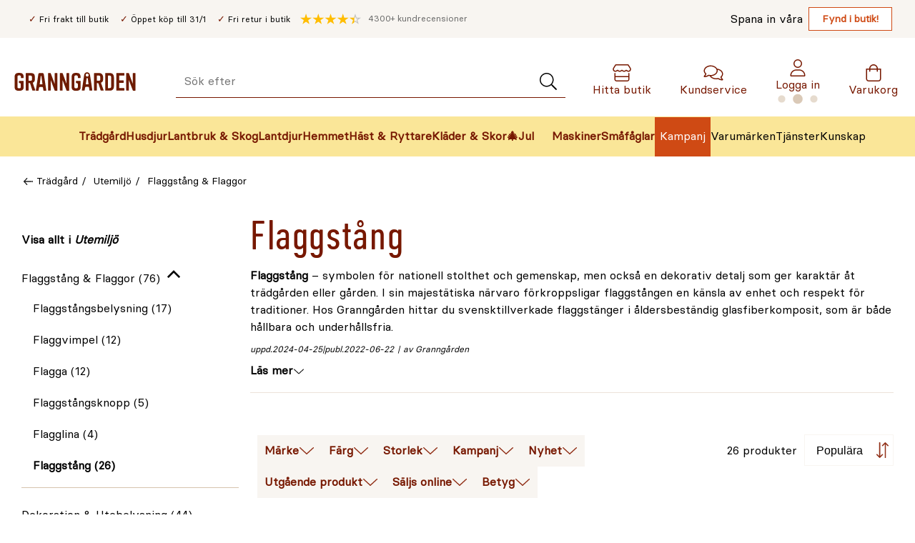

--- FILE ---
content_type: text/html; charset=utf-8
request_url: https://www.granngarden.se/tradgard/utemiljo/flaggstang-flaggor/flaggstang
body_size: 57029
content:
<!doctype html>
<html lang="sv">

<head>
    <meta charset="utf-8" />
<title>Flaggst&#xE5;ng - Svensktillverkade av h&#xF6;gsta kvalitet! </title>

<link rel="preload" href="/UI/Fonts/granngarden-medium-webfont.woff" as="font" type="font/woff2" crossorigin="anonymous" />
<link rel="preload" href="/UI/Fonts/basier-square-regular-webfont.woff2" as="font" type="font/woff2" crossorigin="anonymous" />
<link rel="preconnect" href="https://fonts.gstatic.com" />

<meta http-equiv="x-ua-compatible" content="ie=edge" />
<meta name="viewport" content="width=device-width,initial-scale=1,shrink-to-fit=no" />
<meta content="index,follow" name="robots"></meta><meta content="Uppt&#xE4;ck svenska flaggst&#xE4;nger av h&#xF6;g kvalitet hos Granng&#xE5;rden. H&#xE5;llbarhet och tradition i varje detalj. K&#xF6;p online hos Granng&#xE5;rden.se" name="description"></meta>
<link href="https://www.granngarden.se/tradgard/utemiljo/flaggstang-flaggor/flaggstang" rel="canonical" />


<script async id="CookieConsent" src="https://policy.app.cookieinformation.com/uc.js" data-culture="SV" type="text/javascript" data-consent-sharing-iframe-placement="body" data-gcm-version="2.0"></script>
<script defer src="https://js.testfreaks.com/onpage/granngarden.se/head.js?v=2"></script>


    <script>
        !function () {
            var xhr = new XMLHttpRequest();
            xhr.open("GET", "/dist/sprite.cf3f80d8.svg");
            xhr.onload = function () {
                var svgContainer = document.createElement("div");
                svgContainer.setAttribute("id", "svgContainer");
                svgContainer.setAttribute("style", "display: none; height: 0; width: 0;");
                svgContainer.innerHTML = xhr.responseText;

                if (document.body && document.body.appendChild) {
                    document.body.appendChild(svgContainer);
                } else {
                    var interval = window.setInterval(function () {
                        if (document.body) {
                            document.body.appendChild(svgContainer);
                            window.clearInterval(interval);
                        }
                    }, 50);
                }
            }
            xhr.send();
        }();
    </script>



<link rel="preconnect" href="https://stm.granngarden.se" />


<script>
    var dataLayer = window.dataLayer || [];
</script>


<!-- Google Tag Manager -->
<script>
    (function (w, d, s, l, i) {
        w[l] = w[l] || [];
        w[l].push({ 'gtm.start': new Date().getTime(), event: 'gtm.js' });
        const f = d.getElementsByTagName(s)[0],
            j = d.createElement(s),
            dl = l !== 'dataLayer' ? '&l=' + l : '';
        j.async = true;
        j.src = 'https://stm.granngarden.se/gtm.js?id=' + i + dl;
        f.parentNode.insertBefore(j, f);
    })(window, document, 'script', 'dataLayer', 'GTM-GNW3PHX');

    (function () {
        const xhr = new XMLHttpRequest();
        xhr.open("GET", "/api/tagmanager?contentLink=1073743967__CatalogContent&route=https%3A%2F%2Fwww.granngarden.se%2Ftradgard%2Futemiljo%2Fflaggstang-flaggor%2Fflaggstang");
        xhr.onload = function () {
            try {
                const json = JSON.parse(xhr.responseText);
                if (json.dataLayers && json.dataLayers.length) {
                    window.dataLayer = window.dataLayer || [];
                    dataLayer.push(json.dataLayers[0]);
                }
                dataLayer.push({event: "page_view"});
            } catch (e) {
                dataLayer.push({
                    event: "api_error", 
                    description: `/api/tagmanager?contentLink=1073743967__CatalogContent&route=https%3A%2F%2Fwww.granngarden.se%2Ftradgard%2Futemiljo%2Fflaggstang-flaggor%2Fflaggstang: ${e.message}`
                });
                console.warn("Error parsing /api/tagmanager response:", e);
            }
        };
        xhr.onerror = function () {
            console.warn("Failed to fetch data from /api/tagmanager");
            dataLayer.push({
                event: "api_error", 
                description: `/api/tagmanager?contentLink=1073743967__CatalogContent&route=https%3A%2F%2Fwww.granngarden.se%2Ftradgard%2Futemiljo%2Fflaggstang-flaggor%2Fflaggstang`
                });
        };
        xhr.send();
    })();
</script>


<script id="clientSettings">
    window.settingsFromServer = {};
</script>


<!-- search console-->
<meta name="google-site-verification" content="ZrY0OBDThAWJGNTVGzVK0QJ1yCDxJXTiijFeC8K3kms" />

    <link rel="apple-touch-icon" sizes="180x180" href="/UI/favicon/gg/apple-touch-icon.png">
    <link rel="icon" type="image/png" sizes="32x32" href="/UI/favicon/gg/favicon-32x32.png">
    <link rel="icon" type="image/png" sizes="16x16" href="/UI/favicon/gg/favicon-16x16.png">
    <link rel="manifest" href="/UI/favicon/gg/site.webmanifest">
    <link rel="mask-icon" href="/UI/favicon/gg/safari-pinned-tab.svg"
        color="#6d1b00">
    <link rel="shortcut icon" href="/UI/favicon/gg/favicon.ico">
    <meta name="msapplication-config" content="/UI/favicon/gg/browserconfig.xml" />
    <meta name="msapplication-TileColor" content="#771800" />
    <meta name="theme-color" content="#771800" />
<link href="/dist/gg.e6999a4f.css" rel="stylesheet" />
<meta property="og:title" content="Flaggst&#xE5;ng - Svensktillverkade av h&#xF6;gsta kvalitet! " />
<meta property="og:description" content="Uppt&#xE4;ck svenska flaggst&#xE4;nger av h&#xF6;g kvalitet hos Granng&#xE5;rden. H&#xE5;llbarhet och tradition i varje detalj. K&#xF6;p online hos Granng&#xE5;rden.se" />
<meta property="og:type" content="website" />
<meta property="og:url" content="https://www.granngarden.se/tradgard/utemiljo/flaggstang-flaggor/flaggstang" />
<meta property="og:image" content="https://v.imgi.no/cbjt5vtuu4__w=150_h=200" />
<meta property="og:site_name" content="granngarden.se" />
<meta property="og:locale" content="sv_SE" />
<meta name="twitter:card" content="summary" />


    
<script>
    if (typeof window !== 'undefined') {
        window._vertex = {
            'key': 'AIzaSyBzb0qCwfqdsKdz0mCQb2-X8aRptvvQhrc',
            'projectid': 'gg-search-for-commerce-prod',
        }
    }
</script>
    
    

    <link href="/dist/ProductList.56df976e.css" rel="stylesheet" />
<link href="/dist/Facets.30bf1b6c.css" rel="stylesheet" />
<link href="/dist/ProductCard.c821e99b.css" rel="stylesheet" />
<script nonce="01121984-4da5-443a-a38d-643194664bfb">
!function(T,l,y){var S=T.location,k="script",D="instrumentationKey",C="ingestionendpoint",I="disableExceptionTracking",E="ai.device.",b="toLowerCase",w="crossOrigin",N="POST",e="appInsightsSDK",t=y.name||"appInsights";(y.name||T[e])&&(T[e]=t);var n=T[t]||function(d){var g=!1,f=!1,m={initialize:!0,queue:[],sv:"5",version:2,config:d};function v(e,t){var n={},a="Browser";return n[E+"id"]=a[b](),n[E+"type"]=a,n["ai.operation.name"]=S&&S.pathname||"_unknown_",n["ai.internal.sdkVersion"]="javascript:snippet_"+(m.sv||m.version),{time:function(){var e=new Date;function t(e){var t=""+e;return 1===t.length&&(t="0"+t),t}return e.getUTCFullYear()+"-"+t(1+e.getUTCMonth())+"-"+t(e.getUTCDate())+"T"+t(e.getUTCHours())+":"+t(e.getUTCMinutes())+":"+t(e.getUTCSeconds())+"."+((e.getUTCMilliseconds()/1e3).toFixed(3)+"").slice(2,5)+"Z"}(),iKey:e,name:"Microsoft.ApplicationInsights."+e.replace(/-/g,"")+"."+t,sampleRate:100,tags:n,data:{baseData:{ver:2}}}}var h=d.url||y.src;if(h){function a(e){var t,n,a,i,r,o,s,c,u,p,l;g=!0,m.queue=[],f||(f=!0,t=h,s=function(){var e={},t=d.connectionString;if(t)for(var n=t.split(";"),a=0;a<n.length;a++){var i=n[a].split("=");2===i.length&&(e[i[0][b]()]=i[1])}if(!e[C]){var r=e.endpointsuffix,o=r?e.location:null;e[C]="https://"+(o?o+".":"")+"dc."+(r||"services.visualstudio.com")}return e}(),c=s[D]||d[D]||"",u=s[C],p=u?u+"/v2/track":d.endpointUrl,(l=[]).push((n="SDK LOAD Failure: Failed to load Application Insights SDK script (See stack for details)",a=t,i=p,(o=(r=v(c,"Exception")).data).baseType="ExceptionData",o.baseData.exceptions=[{typeName:"SDKLoadFailed",message:n.replace(/\./g,"-"),hasFullStack:!1,stack:n+"\nSnippet failed to load ["+a+"] -- Telemetry is disabled\nHelp Link: https://go.microsoft.com/fwlink/?linkid=2128109\nHost: "+(S&&S.pathname||"_unknown_")+"\nEndpoint: "+i,parsedStack:[]}],r)),l.push(function(e,t,n,a){var i=v(c,"Message"),r=i.data;r.baseType="MessageData";var o=r.baseData;return o.message='AI (Internal): 99 message:"'+("SDK LOAD Failure: Failed to load Application Insights SDK script (See stack for details) ("+n+")").replace(/\"/g,"")+'"',o.properties={endpoint:a},i}(0,0,t,p)),function(e,t){if(JSON){var n=T.fetch;if(n&&!y.useXhr)n(t,{method:N,body:JSON.stringify(e),mode:"cors"});else if(XMLHttpRequest){var a=new XMLHttpRequest;a.open(N,t),a.setRequestHeader("Content-type","application/json"),a.send(JSON.stringify(e))}}}(l,p))}function i(e,t){f||setTimeout(function(){!t&&m.core||a()},500)}var e=function(){var n=l.createElement(k);n.src=h;var e=y[w];return!e&&""!==e||"undefined"==n[w]||(n[w]=e),n.onload=i,n.onerror=a,n.onreadystatechange=function(e,t){"loaded"!==n.readyState&&"complete"!==n.readyState||i(0,t)},n}();y.ld<0?l.getElementsByTagName("head")[0].appendChild(e):setTimeout(function(){l.getElementsByTagName(k)[0].parentNode.appendChild(e)},y.ld||0)}try{m.cookie=l.cookie}catch(p){}function t(e){for(;e.length;)!function(t){m[t]=function(){var e=arguments;g||m.queue.push(function(){m[t].apply(m,e)})}}(e.pop())}var n="track",r="TrackPage",o="TrackEvent";t([n+"Event",n+"PageView",n+"Exception",n+"Trace",n+"DependencyData",n+"Metric",n+"PageViewPerformance","start"+r,"stop"+r,"start"+o,"stop"+o,"addTelemetryInitializer","setAuthenticatedUserContext","clearAuthenticatedUserContext","flush"]),m.SeverityLevel={Verbose:0,Information:1,Warning:2,Error:3,Critical:4};var s=(d.extensionConfig||{}).ApplicationInsightsAnalytics||{};if(!0!==d[I]&&!0!==s[I]){var c="onerror";t(["_"+c]);var u=T[c];T[c]=function(e,t,n,a,i){var r=u&&u(e,t,n,a,i);return!0!==r&&m["_"+c]({message:e,url:t,lineNumber:n,columnNumber:a,error:i}),r},d.autoExceptionInstrumented=!0}return m}(y.cfg);function a(){y.onInit&&y.onInit(n)}(T[t]=n).queue&&0===n.queue.length?(n.queue.push(a),n.trackPageView({})):a()}(window,document,{src: "https://js.monitor.azure.com/scripts/b/ai.2.gbl.min.js", crossOrigin: "anonymous", cfg: {instrumentationKey:'4aa203b8-20e1-43cf-a9a3-0800dd6fe009', disableCookiesUsage: false }});
</script>

    
</head>

<body class="subCategory">
    <a href="#main-content" id="top-link" class="sr-only sr-only--focusable">Gå till huvudinnehållet</a>
    
<!-- Google Tag Manager (noscript) -->
<noscript>
    <iframe src="https://stm.granngarden.se/ns.html?id=GTM-GNW3PHX" height="0" width="0" style="display:none;visibility:hidden"></iframe>
</noscript>
<!-- End Google Tag Manager (noscript) -->
    
    


<div class="page-header__top">
    <div class="page-header__top-content">
        <div class="page-header__usps">
                <ul class="page-header__usp-items">
                        <li class="page-header__usp">
                            <span>Fri frakt till butik</span>
                        </li>
                        <li class="page-header__usp">
                            <span>&#xD6;ppet k&#xF6;p till 31/1</span>
                        </li>
                        <li class="page-header__usp">
                            <span>Fri retur i butik</span>
                        </li>
                </ul>
            <div class="page-header__testfreaks-seller">
                <p class="testfreaks-count">
                    <span class="sr-only">
                        Genomsnitt kund recension
                    </span><span data-testfreaks-count-header></span>
                </p>
                <div id="testfreaks-seller" data-testfreak-page-header></div>
            </div>
        </div>

            <ul class="page-header__sub-menu-links">
                <li class="page-header__sub-menu-item">
                    <span class="page-header__sub-menu-text">Spana in v&#xE5;ra</span>
                    <a href="/fynd/butiksfynd"
                       class="page-header__sub-menu-link">Fynd i butik!</a>
                </li>
            </ul>
    </div>
</div>
<header class="page-header" data-page-header>
    <div class="mega-menu__device">
        <p class="mega-menu__device-header">
            <strong>Meny</strong>
        </p>
        <button class="mega-menu__device-close-menu" data-close-device-menu=""
                title="Stäng" type="button">
            <svg class="icon__image" height="16" width="16" aria-hidden="true">
                <use xlink:href="#sprite-cross-small-black"></use>
            </svg>
            <span class="sr-only">Stäng"</span>
        </button>
    </div>
    <div class="page-header__wrapper">
        <a class="page-header__logo" href="/" >
            <img class="page-header__logo-img" src="/siteassets/varumarken/granngarden-logo-crop.svg"
                 alt="Granng&#xE5;rden" width="170" height="40" />
        </a>

        <button class="page-header__menu-toggle" type="button"
                aria-label="Meny" data-page-header-toggle
                aria-expanded="false">
            <svg class="icon__image" height="24" width="24" aria-hidden="true">
                <use xlink:href="#sprite-menu-small"></use>
            </svg><span class="sr-only">
                Öppna Meny
            </span>
        </button>
        <div class="page-header__search-wrapper">
<div id="epinova-node_3a295b65-1fff-4253-8219-9c64e482d835"><form class="quick-search" method="get" action="/sok" role="search"><div class="quick-search__input-wrapper"><label class="sr-only" for="page-header-search-input">Sök efter</label><input class="quick-search__input" autocomplete="off" data-aria-ignore name="q" type="search" placeholder="Sök efter" id="page-header-search-input" value=""><button class="quick-search__input-submit" type="submit" aria-label="Sök"><svg width="26" height="24"><use xlink:href="#sprite-search-light"></use></svg></button></div><div class="quick-search__overlay"><!----><!----><!----><!----></div></form></div>        </div>
        <a href="/butiker" class="page-header__menu-item page-header__shops">
            <svg class="icon__image" height="24" width="24" aria-hidden="true">
                <use xlink:href="#sprite-house-light"></use>
            </svg>
            <span aria-label="Hitta butik">
                Hitta butik
            </span>
        </a>

            <a href="https://support.granngarden.se/hc/sv"
               class="page-header__menu-item page-header__chat">
                <svg class="icon__image" height="24" width="24" aria-hidden="true">
                    <use xlink:href="#sprite-comments-light"></use>
                </svg>
                <span aria-label="Kundservice">
                    Kundservice
                </span>
            </a>
        <div class="page-header__user">
            <div id="epinova-node_f5faea2c-fbb2-4633-bad9-f09922a2c689"><div class="page-header__profile" data-v-ac03d598><a class="page-header__menu-item page-header__profile-link" href="/login" data-v-ac03d598><svg class="icon__image" width="24" height="24" aria-hidden="true" data-v-ac03d598><use xlink:href="#sprite-profile"></use></svg><span data-v-ac03d598>Logga in</span><img class="loading" src="/UI/Icons/loading.svg" alt="Ladda" width="60" height="15" data-v-ac03d598></a><!----></div></div>
        </div>
        <a href="/checkout/cart" data-quantity class="page-header__menu-item page-header__cart">
            <svg class="icon__image" height="24" width="24" aria-hidden="true">
                <use xlink:href="#sprite-shopping-bag-light"></use>
            </svg>
            <span class="sr-only-desktop-medium-down page-header__cart-text"
                  aria-label="Varukorg">
                Varukorg
            </span>
        </a>
    </div>
    <nav class="page-header__nav" aria-label="Huvudmeny">
        <div class="page-header__mega-menu-wrapper">
            
                


<div id="epinova-node_cffabb8c-4f5b-4698-bc53-03e03f524712"><ul class="page-header__main-menu"><!--[--><li class="page-header__main-menu-item"><a href="/tradgard" style="display:none;">Trädgård</a><button class="page-header__main-menu-item-name page-header__main-menu-item-icons" type="button" data-aria-ignore aria-expanded="false" data-focus-point><img class="page-header__main-menu-icon" alt="" height="44" width="44" src="/siteassets/menu/svg/ikon_tradgardsredskap-granngarden.svg"><span>Trädgård</span></button><!----></li><li class="page-header__main-menu-item"><a href="/husdjur" style="display:none;">Husdjur</a><button class="page-header__main-menu-item-name page-header__main-menu-item-icons" type="button" data-aria-ignore aria-expanded="false" data-focus-point><img class="page-header__main-menu-icon" alt="" height="44" width="44" src="/siteassets/menu/svg/ikon_husdjur-granngarden.svg"><span>Husdjur</span></button><!----></li><li class="page-header__main-menu-item"><a href="/lantbruk-skog" style="display:none;">Lantbruk &amp; Skog</a><button class="page-header__main-menu-item-name page-header__main-menu-item-icons" type="button" data-aria-ignore aria-expanded="false" data-focus-point><img class="page-header__main-menu-icon" alt="" height="44" width="44" src="/siteassets/menu/svg/ikon_lada-lantbruk-gard-granngarden.svg"><span>Lantbruk &amp; Skog</span></button><!----></li><li class="page-header__main-menu-item"><a href="/lantdjur" style="display:none;">Lantdjur</a><button class="page-header__main-menu-item-name page-header__main-menu-item-icons" type="button" data-aria-ignore aria-expanded="false" data-focus-point><img class="page-header__main-menu-icon" alt="" height="44" width="44" src="/siteassets/menu/svg/ikon_lantdjur-granngarden.svg"><span>Lantdjur</span></button><!----></li><li class="page-header__main-menu-item"><a href="/hemmet" style="display:none;">Hemmet</a><button class="page-header__main-menu-item-name page-header__main-menu-item-icons" type="button" data-aria-ignore aria-expanded="false" data-focus-point><img class="page-header__main-menu-icon" alt="" height="44" width="44" src="/siteassets/menu/svg/ikon_hushem-granngarden.svg"><span>Hemmet</span></button><!----></li><li class="page-header__main-menu-item"><a href="/hast-ryttare" style="display:none;">Häst &amp; Ryttare</a><button class="page-header__main-menu-item-name page-header__main-menu-item-icons" type="button" data-aria-ignore aria-expanded="false" data-focus-point><img class="page-header__main-menu-icon" alt="" height="44" width="44" src="/siteassets/menu/svg/ikon_hast-granngarden.svg"><span>Häst &amp; Ryttare</span></button><!----></li><li class="page-header__main-menu-item"><a href="/klader-skor" style="display:none;">Kläder &amp; Skor</a><button class="page-header__main-menu-item-name page-header__main-menu-item-icons" type="button" data-aria-ignore aria-expanded="false" data-focus-point><img class="page-header__main-menu-icon" alt="" height="44" width="44" src="/siteassets/menu/svg/ikon_gummistovlar-klader-skor-granngarden.svg"><span>Kläder &amp; Skor</span></button><!----></li><li class="page-header__main-menu-item"><a href="/jul" style="display:none;">Jul</a><button class="page-header__main-menu-item-name page-header__main-menu-item-icons" type="button" data-aria-ignore aria-expanded="false" data-focus-point><img class="page-header__main-menu-icon" alt="" height="44" width="44" src="/siteassets/menu/svg/ikon_julgran-granngarden.svg"><span>Jul</span></button><!----></li><!--]--></ul></div><script>window.WebComponents = window.WebComponents || [];
window.WebComponents.push(['epinova-node_cffabb8c-4f5b-4698-bc53-03e03f524712', 'MegaMenu', {"megaMenuCategories":[{"icon":"/siteassets/menu/svg/ikon_tradgardsredskap-granngarden.svg","id":"webtradgard","link":"/tradgard","subcategories":[{"icon":null,"id":"webbevattning","link":"/tradgard/bevattning","subcategories":[{"icon":null,"id":"webregnvattentunna","link":"/tradgard/bevattning/regnvattentunna","subcategories":[],"title":"Regnvattentunna"},{"icon":null,"id":"webslangvindaslangvagn","link":"/tradgard/bevattning/slangvinda-slangvagn","subcategories":[],"title":"Slangvinda & Slangvagn"},{"icon":null,"id":"webvattenslangar","link":"/tradgard/bevattning/vattenslangar","subcategories":[],"title":"Vattenslangar"},{"icon":null,"id":"webbevattningspump","link":"/tradgard/bevattning/bevattningspump","subcategories":[],"title":"Bevattningspump"},{"icon":null,"id":"webvattenkanna","link":"/tradgard/bevattning/vattenkanna","subcategories":[],"title":"Vattenkanna"},{"icon":null,"id":"webvattenspridare","link":"/tradgard/bevattning/vattenspridare","subcategories":[],"title":"Vattenspridare"},{"icon":null,"id":"webslangkopplingar","link":"/tradgard/bevattning/slangkopplingar","subcategories":[{"icon":null,"id":"webkrankoppling","link":"/tradgard/bevattning/slangkopplingar/krankoppling","subcategories":[],"title":"Krankoppling"},{"icon":null,"id":"webpackningoring","link":"/tradgard/bevattning/slangkopplingar/packning-o-ring","subcategories":[],"title":"Packning & O-ring"},{"icon":null,"id":"webskarvgrenkoppling","link":"/tradgard/bevattning/slangkopplingar/skarv-grenkoppling","subcategories":[],"title":"Skarv & Grenkoppling"},{"icon":null,"id":"websnabbkoppling","link":"/tradgard/bevattning/slangkopplingar/snabbkoppling","subcategories":[],"title":"Snabbkoppling"},{"icon":null,"id":"webstoppkoppling","link":"/tradgard/bevattning/slangkopplingar/stoppkoppling","subcategories":[],"title":"Stoppkoppling"},{"icon":null,"id":"webvattenfordelare","link":"/tradgard/bevattning/slangkopplingar/vattenfordelare","subcategories":[],"title":"Vattenfördelare"}],"title":"Slangkopplingar"},{"icon":null,"id":"webdroppbevattning","link":"/tradgard/bevattning/droppbevattning","subcategories":[{"icon":null,"id":"webanlaggningsrordropp","link":"/tradgard/bevattning/droppbevattning/anlaggningsror","subcategories":[],"title":"Anläggningsrör"},{"icon":null,"id":"webdroppmunstycke","link":"/tradgard/bevattning/droppbevattning/droppmunstycke","subcategories":[],"title":"Droppmunstycke"},{"icon":null,"id":"webkopplingskarvdropp","link":"/tradgard/bevattning/droppbevattning/koppling-skarv","subcategories":[],"title":"Koppling & Skarv"},{"icon":null,"id":"webslangardropp","link":"/tradgard/bevattning/droppbevattning/slangar","subcategories":[],"title":"Slangar"},{"icon":null,"id":"websprinklerspridaredropp","link":"/tradgard/bevattning/droppbevattning/sprinkler-spridare","subcategories":[],"title":"Sprinkler & Spridare"},{"icon":null,"id":"webstartsetdropp","link":"/tradgard/bevattning/droppbevattning/startset","subcategories":[],"title":"Startset"},{"icon":null,"id":"webtryckutjamnaredropp","link":"/tradgard/bevattning/droppbevattning/tryckutjamnare","subcategories":[],"title":"Tryckutjämnare"}],"title":"Droppbevattning"},{"icon":null,"id":"webbevattningsdator","link":"/tradgard/bevattning/bevattningsdator","subcategories":[],"title":"Bevattningsdator"},{"icon":null,"id":"websolcellsbevattning","link":"/tradgard/bevattning/solcellsbevattning","subcategories":[],"title":"Solcellsbevattning"},{"icon":null,"id":"websprinklersystempipeline","link":"/tradgard/bevattning/sprinklersystem-pipeline","subcategories":[{"icon":null,"id":"webanlaggningsrorpipe","link":"/tradgard/bevattning/sprinklersystem-pipeline/anlaggningsror","subcategories":[],"title":"Anläggningsrör"},{"icon":null,"id":"webanslutningarpipe","link":"/tradgard/bevattning/sprinklersystem-pipeline/anslutningar","subcategories":[],"title":"Anslutningar"},{"icon":null,"id":"webkopplingskarvpipe","link":"/tradgard/bevattning/sprinklersystem-pipeline/koppling-skarv","subcategories":[],"title":"Koppling & Skarv"},{"icon":null,"id":"webovrigatillbehorpipe","link":"/tradgard/bevattning/sprinklersystem-pipeline/ovriga-tillbehor","subcategories":[],"title":"Övriga Tillbehör"},{"icon":null,"id":"webreglerventilpipe","link":"/tradgard/bevattning/sprinklersystem-pipeline/reglerventil","subcategories":[],"title":"Reglerventil"},{"icon":null,"id":"websprinklerspridarepipe","link":"/tradgard/bevattning/sprinklersystem-pipeline/sprinkler-spridare","subcategories":[],"title":"Sprinkler & Spridare"}],"title":"Sprinklersystem & Pipeline"},{"icon":null,"id":"websprutpistolsprutmunstycke","link":"/tradgard/bevattning/sprutpistol-sprutmunstycke","subcategories":[{"icon":null,"id":"webrotvattnare","link":"/tradgard/bevattning/sprutpistol-sprutmunstycke/rotvattnare","subcategories":[],"title":"Rotvattnare"},{"icon":null,"id":"websprinklerstav","link":"/tradgard/bevattning/sprutpistol-sprutmunstycke/sprinklerstav","subcategories":[],"title":"Sprinklerstav"},{"icon":null,"id":"websprutpistol","link":"/tradgard/bevattning/sprutpistol-sprutmunstycke/sprutpistol","subcategories":[],"title":"Sprutpistol"},{"icon":null,"id":"webstralmunstycke","link":"/tradgard/bevattning/sprutpistol-sprutmunstycke/stralmunstycke","subcategories":[],"title":"Strålmunstycke"},{"icon":null,"id":"webstralpistol","link":"/tradgard/bevattning/sprutpistol-sprutmunstycke/stralpistol","subcategories":[],"title":"Strålpistol"}],"title":"Sprutpistol & Sprutmunstycke"},{"icon":null,"id":"webovrigbevattning","link":"/tradgard/bevattning/ovrig-bevattning","subcategories":[],"title":"Övrig Bevattning"},{"icon":null,"id":"webfuktmatarefuktighetssensor","link":"/tradgard/bevattning/fuktmatare-fuktighetssensor","subcategories":[],"title":"Fuktmätare & Fuktighetssensor"},{"icon":null,"id":"webdroppslang","link":"/tradgard/bevattning/droppslang","subcategories":[],"title":"Droppslang"},{"icon":null,"id":"webbevattningssystem","link":"/tradgard/bevattning/bevattningssystem","subcategories":[],"title":"Bevattningssystem"},{"icon":null,"id":"webautomatiskbevattning","link":"/tradgard/bevattning/automatisk-bevattning","subcategories":[],"title":"Automatisk Bevattning"},{"icon":null,"id":"webhandspruta","link":"/tradgard/bevattning/handspruta","subcategories":[],"title":"Handspruta"},{"icon":null,"id":"websemesterbevattning","link":"/tradgard/bevattning/semesterbevattning","subcategories":[],"title":"Semesterbevattning"}],"title":"Bevattning"},{"icon":null,"id":"webgrillar","link":"/tradgard/grillar","subcategories":[{"icon":null,"id":"webgasol","link":"/tradgard/grillar/gasol","subcategories":[],"title":"Gasol"},{"icon":null,"id":"webgrilltillbehor","link":"/tradgard/grillar/grilltillbehor","subcategories":[],"title":"Grilltillbehör"},{"icon":null,"id":"webgrillkolbriketter","link":"/tradgard/grillar/grillkol-briketter","subcategories":[],"title":"Grillkol & Briketter"}],"title":"Grillar"},{"icon":null,"id":"webgodsel","link":"/tradgard/godsel","subcategories":[{"icon":null,"id":"webkalk","link":"/tradgard/godsel/kalk","subcategories":[],"title":"Kalk"},{"icon":null,"id":"webgrasmattegodsel","link":"/tradgard/godsel/grasmattegodsel","subcategories":[],"title":"Gräsmattegödsel"},{"icon":null,"id":"webtradgardsgodsel","link":"/tradgard/godsel/tradgardsgodsel","subcategories":[],"title":"Trädgårdsgödsel"},{"icon":null,"id":"webvaxtnaring","link":"/tradgard/godsel/vaxtnaring","subcategories":[],"title":"Växtnäring"},{"icon":null,"id":"webhostgodsel","link":"/tradgard/godsel/hostgodsel","subcategories":[],"title":"Höstgödsel"},{"icon":null,"id":"webkogodsel","link":"/tradgard/godsel/kogodsel","subcategories":[],"title":"Kogödsel"},{"icon":null,"id":"webhonsgodsel","link":"/tradgard/godsel/honsgodsel","subcategories":[],"title":"Hönsgödsel"},{"icon":null,"id":"webgronsaksgodsel","link":"/tradgard/godsel/gronsaksgodsel","subcategories":[],"title":"Grönsaksgödsel"},{"icon":null,"id":"webspecialgodsel","link":"/tradgard/godsel/specialgodsel","subcategories":[],"title":"Specialgödsel"}],"title":"Gödsel"},{"icon":null,"id":"webjord","link":"/tradgard/jord","subcategories":[{"icon":null,"id":"webplanteringsjord","link":"/tradgard/jord/planteringsjord","subcategories":[],"title":"Planteringsjord"},{"icon":null,"id":"webjordforbattring","link":"/tradgard/jord/jordforbattring","subcategories":[],"title":"Jordförbättring"},{"icon":null,"id":"webtackbark","link":"/tradgard/jord/tackbark","subcategories":[],"title":"Täckbark"},{"icon":null,"id":"websajord","link":"/tradgard/jord/sajord","subcategories":[],"title":"Såjord"},{"icon":null,"id":"webblomjord","link":"/tradgard/jord/blomjord","subcategories":[],"title":"Blomjord"},{"icon":null,"id":"webspecialjord","link":"/tradgard/jord/specialjord","subcategories":[],"title":"Specialjord"},{"icon":null,"id":"webtorv","link":"/tradgard/jord/torv","subcategories":[],"title":"Torv"},{"icon":null,"id":"weblecakulor","link":"/tradgard/jord/lecakulor","subcategories":[],"title":"Lecakulor"},{"icon":null,"id":"webdressjord","link":"/tradgard/jord/dressjord","subcategories":[],"title":"Dressjord"},{"icon":null,"id":"webrhododendronjord","link":"/tradgard/jord/rhododendronjord","subcategories":[],"title":"Rhododendronjord"},{"icon":null,"id":"webtorvfrijord","link":"/tradgard/jord/torvfri-jord","subcategories":[],"title":"Torvfri Jord"}],"title":"Jord"},{"icon":null,"id":"webkompost","link":"/tradgard/kompost","subcategories":[{"icon":null,"id":"webvarmkompost","link":"/tradgard/kompost/varmkompost","subcategories":[],"title":"Varmkompost"},{"icon":null,"id":"webkompostgaller","link":"/tradgard/kompost/kompostgaller","subcategories":[],"title":"Kompostgaller"},{"icon":null,"id":"webkompoststro","link":"/tradgard/kompost/kompoststro","subcategories":[],"title":"Kompostströ"},{"icon":null,"id":"webkompostkvarn","link":"/tradgard/kompost/kompostkvarn","subcategories":[],"title":"Kompostkvarn"},{"icon":null,"id":"webkomposthink","link":"/tradgard/kompost/komposthink","subcategories":[],"title":"Komposthink"},{"icon":null,"id":"webovrigtkompost","link":"/tradgard/kompost/ovrigt-kompost","subcategories":[],"title":"Övrigt kompost"}],"title":"Kompost"},{"icon":null,"id":"webmaskiner","link":"/tradgard/maskiner","subcategories":[{"icon":null,"id":"webrobotgrasklippare","link":"/tradgard/maskiner/robotgrasklippare","subcategories":[{"icon":null,"id":"webbegransningskabel","link":"/tradgard/maskiner/robotgrasklippare/begransningskabel","subcategories":[],"title":"Begränsningskabel"},{"icon":null,"id":"webhusgaragetak","link":"/tradgard/maskiner/robotgrasklippare/hus-garage-tak","subcategories":[],"title":"Hus & Garage & Tak"},{"icon":null,"id":"webinstallationservicerobot","link":"/tradgard/maskiner/robotgrasklippare/installation-service","subcategories":[],"title":"Installation & Service"},{"icon":null,"id":"webmarlor","link":"/tradgard/maskiner/robotgrasklippare/marlor","subcategories":[],"title":"Märlor"},{"icon":null,"id":"webreservdelartillbehorrobot","link":"/tradgard/maskiner/robotgrasklippare/reservdelar-tillbehor","subcategories":[],"title":"Reservdelar & Tillbehör"},{"icon":null,"id":"webrobotklippare","link":"/tradgard/maskiner/robotgrasklippare/robotklippare","subcategories":[],"title":"Robotklippare"},{"icon":null,"id":"webrobotknivar","link":"/tradgard/maskiner/robotgrasklippare/robotknivar","subcategories":[],"title":"Robotknivar"},{"icon":null,"id":"webskarvkoppling","link":"/tradgard/maskiner/robotgrasklippare/skarvkoppling","subcategories":[],"title":"Skarvkoppling"}],"title":"Robotgräsklippare"},{"icon":null,"id":"websnoslunga","link":"/tradgard/maskiner/snoslunga","subcategories":[{"icon":null,"id":"webbatteridrivensnoslunga","link":"/tradgard/maskiner/snoslunga/batteridriven-snoslunga","subcategories":[],"title":"Batteridriven Snöslunga"},{"icon":null,"id":"webtillbehorsnoslunga","link":"/tradgard/maskiner/snoslunga/tillbehor-snoslunga","subcategories":[],"title":"Tillbehör Snöslunga"},{"icon":null,"id":"webbensindrivensnoslunga","link":"/tradgard/maskiner/snoslunga/bensindriven-snoslunga","subcategories":[],"title":"Bensindriven Snöslunga"}],"title":"Snöslunga"},{"icon":null,"id":"weblovblaslovsug","link":"/tradgard/maskiner/lovblas-lovsug","subcategories":[],"title":"Lövblås & Lövsug"},{"icon":null,"id":"webvedklyvvedkap","link":"/tradgard/maskiner/vedklyv-vedkap","subcategories":[],"title":"Vedklyv & Vedkap"},{"icon":null,"id":"webelverk","link":"/tradgard/maskiner/elverk","subcategories":[],"title":"Elverk"},{"icon":null,"id":"webgrasklippare","link":"/tradgard/maskiner/grasklippare","subcategories":[{"icon":null,"id":"webbatterdrivengrasklippare","link":"/tradgard/maskiner/grasklippare/batteridriven-grasklippare","subcategories":[],"title":"Batteridriven Gräsklippare"},{"icon":null,"id":"webbensingrasklippare","link":"/tradgard/maskiner/grasklippare/bensingrasklippare","subcategories":[],"title":"Bensingräsklippare"},{"icon":null,"id":"webelgrasklippare","link":"/tradgard/maskiner/grasklippare/elgrasklippare","subcategories":[],"title":"Elgräsklippare"},{"icon":null,"id":"webhandgrasklippare","link":"/tradgard/maskiner/grasklippare/handgrasklippare","subcategories":[],"title":"Handgräsklippare"},{"icon":null,"id":"webovrigtgrasklippare","link":"/tradgard/maskiner/grasklippare/ovrigt-grasklippare","subcategories":[],"title":"Övrigt Gräsklippare"},{"icon":null,"id":"webgrasklipparknivar","link":"/tradgard/maskiner/grasklippare/grasklipparknivar","subcategories":[],"title":"Gräsklipparknivar"},{"icon":null,"id":"webtandstift","link":"/tradgard/maskiner/grasklippare/tandstift","subcategories":[],"title":"Tändstift"}],"title":"Gräsklippare"},{"icon":null,"id":"webbatteriladdare","link":"/tradgard/maskiner/batteri-laddare","subcategories":[],"title":"Batteri & Laddare"},{"icon":null,"id":"webpump","link":"/tradgard/maskiner/pump","subcategories":[],"title":"Pump"},{"icon":null,"id":"webgrastrimmer","link":"/tradgard/maskiner/grastrimmer","subcategories":[{"icon":null,"id":"webbatteridrivengrastrimmer","link":"/tradgard/maskiner/grastrimmer/batteridriven-grastrimmer","subcategories":[],"title":"Batteridriven Grästrimmer"},{"icon":null,"id":"webbensindrivengrastrimmer","link":"/tradgard/maskiner/grastrimmer/bensindriven-grastrimmer","subcategories":[],"title":"Bensindriven Grästrimmer"},{"icon":null,"id":"webeldrivengrastrimmer","link":"/tradgard/maskiner/grastrimmer/eldriven-grastrimmer","subcategories":[],"title":"Eldriven Grästrimmer"},{"icon":null,"id":"webtrimmertradtrimmerhuvud","link":"/tradgard/maskiner/grastrimmer/trimmertrad","subcategories":[],"title":"Trimmertråd"},{"icon":null,"id":"webtrimmerbladknivar","link":"/tradgard/maskiner/grastrimmer/trimmerblad-knivar","subcategories":[],"title":"Trimmerblad & Knivar"},{"icon":null,"id":"webtrimmerhuvud","link":"/tradgard/maskiner/grastrimmer/trimmerhuvud","subcategories":[],"title":"Trimmerhuvud"},{"icon":null,"id":"webtrimmerspole","link":"/tradgard/maskiner/grastrimmer/trimmerspole","subcategories":[],"title":"Trimmerspole"}],"title":"Grästrimmer"},{"icon":null,"id":"webhacksax","link":"/tradgard/maskiner/hacksax","subcategories":[],"title":"Häcksax"},{"icon":null,"id":"webmotorsag","link":"/tradgard/maskiner/motorsag","subcategories":[{"icon":null,"id":"webbatteridrivenmotorsag","link":"/tradgard/maskiner/motorsag/batteridriven-motorsag","subcategories":[],"title":"Batteridriven Motorsåg"},{"icon":null,"id":"webbensindrivenmotorsag","link":"/tradgard/maskiner/motorsag/bensindriven-motorsag","subcategories":[],"title":"Bensindriven Motorsåg"},{"icon":null,"id":"webelmotorsag","link":"/tradgard/maskiner/motorsag/elmotorsag","subcategories":[],"title":"Elmotorsåg"},{"icon":null,"id":"webmotorsagskedja","link":"/tradgard/maskiner/motorsag/motorsagskedja","subcategories":[],"title":"Motorsågskedja"},{"icon":null,"id":"websagsvard","link":"/tradgard/maskiner/motorsag/sagsvard","subcategories":[],"title":"Sågsvärd"}],"title":"Motorsåg"},{"icon":null,"id":"webplattrensare","link":"/tradgard/maskiner/plattrensare","subcategories":[],"title":"Plattrensare"},{"icon":null,"id":"webhogtryckstvatt","link":"/tradgard/maskiner/hogtryckstvatt","subcategories":[],"title":"Högtryckstvätt"},{"icon":null,"id":"webrojsag","link":"/tradgard/maskiner/rojsag","subcategories":[{"icon":null,"id":"webklingarojsag","link":"/tradgard/maskiner/rojsag/klinga","subcategories":[],"title":"Klinga"},{"icon":null,"id":"webrojsagbatteridriven","link":"/tradgard/maskiner/rojsag/rojsag-batteridriven","subcategories":[],"title":"Röjsåg Batteridriven"},{"icon":null,"id":"webrojsagbensindriven","link":"/tradgard/maskiner/rojsag/rojsag-bensindriven","subcategories":[],"title":"Röjsåg Bensindriven"},{"icon":null,"id":"webrojsele","link":"/tradgard/maskiner/rojsag/rojsele","subcategories":[],"title":"Röjsele"}],"title":"Röjsåg"},{"icon":null,"id":"webrengoringsborste","link":"/tradgard/maskiner/rengoringsborste","subcategories":[],"title":"Rengöringsborste"},{"icon":null,"id":"webkantskarare","link":"/tradgard/maskiner/kantskarare","subcategories":[],"title":"Kantskärare"},{"icon":null,"id":"webvertikalskarare","link":"/tradgard/maskiner/vertikalskarare","subcategories":[],"title":"Vertikalskärare"},{"icon":null,"id":"webtryckspruta","link":"/tradgard/maskiner/tryckspruta","subcategories":[],"title":"Tryckspruta"},{"icon":null,"id":"webtradgardmaskinerservicereservdelar","link":"/tradgard/maskiner/service-reservdelar","subcategories":[],"title":"Service- & Reservdelar"},{"icon":null,"id":"webtradgardmaskinerovrigtmaskinertillbehor","link":"/tradgard/maskiner/ovrigt-maskiner-tillbehor","subcategories":[],"title":"Övrigt Maskiner & Tillbehör"},{"icon":null,"id":"webjordfras","link":"/tradgard/maskiner/jordfras","subcategories":[],"title":"Jordfräs"},{"icon":null,"id":"webslatterbalk","link":"/tradgard/maskiner/slatterbalk","subcategories":[],"title":"Slåtterbalk"},{"icon":null,"id":"webakgrasklippare","link":"/tradgard/maskiner/akgrasklippare","subcategories":[{"icon":null,"id":"webfrontklippare","link":"/tradgard/maskiner/akgrasklippare/frontklippare","subcategories":[],"title":"Frontklippare"},{"icon":null,"id":"webtradgardstraktor","link":"/tradgard/maskiner/akgrasklippare/tradgardstraktor","subcategories":[],"title":"Trädgårdstraktor"},{"icon":null,"id":"webuppsamlareakgrasklippare","link":"/tradgard/maskiner/akgrasklippare/uppsamlare","subcategories":[],"title":"Uppsamlare"},{"icon":null,"id":"webklippaggregatakgrasklippare","link":"/tradgard/maskiner/akgrasklippare/klippaggregat","subcategories":[],"title":"Klippaggregat"},{"icon":null,"id":"webslapakgrasklippare","link":"/tradgard/maskiner/akgrasklippare/slap","subcategories":[],"title":"Släp"},{"icon":null,"id":"websnobladplog","link":"/tradgard/maskiner/akgrasklippare/snoblad-plog","subcategories":[],"title":"Snöblad & Plog"},{"icon":null,"id":"webzeroturn","link":"/tradgard/maskiner/akgrasklippare/zero-turn","subcategories":[],"title":"Zero Turn"}],"title":"Åkgräsklippare"},{"icon":null,"id":"webmellantryckstvatt","link":"/tradgard/maskiner/mellantryckstvatt","subcategories":[],"title":"Mellantryckstvätt"},{"icon":null,"id":"webjordborr","link":"/tradgard/maskiner/jordborr","subcategories":[],"title":"Jordborr"},{"icon":null,"id":"webkompressor","link":"/tradgard/maskiner/kompressor","subcategories":[],"title":"Kompressor"},{"icon":null,"id":"webmaskintillbehor","link":"/tradgard/maskiner/maskintillbehor","subcategories":[],"title":"Maskintillbehör"},{"icon":null,"id":"webmossrivare","link":"/tradgard/maskiner/mossrivare","subcategories":[],"title":"Mossrivare"}],"title":"Maskiner"},{"icon":null,"id":"webmossaogras","link":"/tradgard/mossa-ogras","subcategories":[{"icon":null,"id":"webograsmedel","link":"/tradgard/mossa-ogras/ograsmedel","subcategories":[],"title":"Ogräsmedel"},{"icon":null,"id":"webmossmedel","link":"/tradgard/mossa-ogras/mossmedel","subcategories":[],"title":"Mossmedel"},{"icon":null,"id":"webalgermogel","link":"/tradgard/mossa-ogras/alger-mogel","subcategories":[],"title":"Alger & Mögel"}],"title":"Mossa & Ogräs"},{"icon":null,"id":"webodlaplantera","link":"/tradgard/odla-plantera","subcategories":[{"icon":null,"id":"webkrukor","link":"/tradgard/odla-plantera/krukor","subcategories":[{"icon":null,"id":"webinomhuskrukor","link":"/tradgard/odla-plantera/krukor/inomhuskrukor","subcategories":[],"title":"Inomhuskrukor"},{"icon":null,"id":"weblerkrukor","link":"/tradgard/odla-plantera/krukor/lerkrukor","subcategories":[],"title":"Lerkrukor"},{"icon":null,"id":"webpilkorg","link":"/tradgard/odla-plantera/krukor/pilkorg","subcategories":[],"title":"Pilkorg"},{"icon":null,"id":"webplastkrukor","link":"/tradgard/odla-plantera/krukor/plastkrukor","subcategories":[],"title":"Plastkrukor"},{"icon":null,"id":"webterracottakrukor","link":"/tradgard/odla-plantera/krukor/terracottakrukor","subcategories":[],"title":"Terracottakrukor"},{"icon":null,"id":"webutomhuskrukor","link":"/tradgard/odla-plantera/krukor/utomhuskrukor","subcategories":[],"title":"Utomhuskrukor"},{"icon":null,"id":"webzinkbalja","link":"/tradgard/odla-plantera/krukor/zinkbalja","subcategories":[],"title":"Zinkbalja"},{"icon":null,"id":"webovrigakrukor","link":"/tradgard/odla-plantera/krukor/ovriga-krukor","subcategories":[],"title":"Övriga krukor"},{"icon":null,"id":"webfiberkrukabiokruka","link":"/tradgard/odla-plantera/krukor/fiberkruka-biokruka","subcategories":[],"title":"Fiberkruka & Biokruka"},{"icon":null,"id":"webkrukfatblomfat","link":"/tradgard/odla-plantera/krukor/krukfat-blomfat","subcategories":[],"title":"Krukfat & Blomfat"},{"icon":null,"id":"webamplar","link":"/tradgard/odla-plantera/krukor/amplar","subcategories":[],"title":"Amplar"},{"icon":null,"id":"webkorgkruka","link":"/tradgard/odla-plantera/krukor/korgkruka","subcategories":[],"title":"Korgkruka"},{"icon":null,"id":"webodlingsladainomhus","link":"/tradgard/odla-plantera/krukor/odlingslada-inomhus","subcategories":[],"title":"Odlingslåda Inomhus"},{"icon":null,"id":"websjalvvattnandekrukor","link":"/tradgard/odla-plantera/krukor/sjalvvattnande-kruka","subcategories":[],"title":"Självvattnande Kruka"},{"icon":null,"id":"webzinkhink","link":"/tradgard/odla-plantera/krukor/zinkhink","subcategories":[],"title":"Zinkhink"}],"title":"Krukor"},{"icon":null,"id":"websattlok","link":"/tradgard/odla-plantera/sattlok","subcategories":[],"title":"Sättlök"},{"icon":null,"id":"webvarlokhostlok","link":"/tradgard/odla-plantera/varlok-hostlok","subcategories":[{"icon":null,"id":"webamaryllis","link":"/tradgard/odla-plantera/varlok-hostlok/amaryllis","subcategories":[],"title":"Amaryllis"},{"icon":null,"id":"webkrokus","link":"/tradgard/odla-plantera/varlok-hostlok/krokus","subcategories":[],"title":"Krokus"},{"icon":null,"id":"webtulpan","link":"/tradgard/odla-plantera/varlok-hostlok/tulpan","subcategories":[],"title":"Tulpan"},{"icon":null,"id":"webdahlia","link":"/tradgard/odla-plantera/varlok-hostlok/dahlia","subcategories":[],"title":"Dahlia"},{"icon":null,"id":"webgladiolus","link":"/tradgard/odla-plantera/varlok-hostlok/gladiolus","subcategories":[],"title":"Gladiolus"},{"icon":null,"id":"webhyacint","link":"/tradgard/odla-plantera/varlok-hostlok/hyacint","subcategories":[],"title":"Hyacint"},{"icon":null,"id":"webiris","link":"/tradgard/odla-plantera/varlok-hostlok/iris","subcategories":[],"title":"Iris"},{"icon":null,"id":"webnarcisser","link":"/tradgard/odla-plantera/varlok-hostlok/narcisser","subcategories":[],"title":"Narcisser"},{"icon":null,"id":"webovrigalokknol","link":"/tradgard/odla-plantera/varlok-hostlok/ovriga-lok-knol","subcategories":[],"title":"Övriga Lök & Knöl"},{"icon":null,"id":"webpaskliljapingstlilja","link":"/tradgard/odla-plantera/varlok-hostlok/pasklilja-pingstlilja","subcategories":[],"title":"Påsklilja & Pingstlilja"},{"icon":null,"id":"webranunkel","link":"/tradgard/odla-plantera/varlok-hostlok/ranunkel","subcategories":[],"title":"Ranunkel"},{"icon":null,"id":"webanemon","link":"/tradgard/odla-plantera/varlok-hostlok/anemon","subcategories":[],"title":"Anemon"},{"icon":null,"id":"webbalkansippa","link":"/tradgard/odla-plantera/varlok-hostlok/balkansippa","subcategories":[],"title":"Balkansippa"},{"icon":null,"id":"webbegonia","link":"/tradgard/odla-plantera/varlok-hostlok/begonia","subcategories":[],"title":"Begonia"},{"icon":null,"id":"webblastjarna","link":"/tradgard/odla-plantera/varlok-hostlok/blastjarna","subcategories":[],"title":"Blåstjärna"},{"icon":null,"id":"webfreesia","link":"/tradgard/odla-plantera/varlok-hostlok/freesia","subcategories":[],"title":"Freesia"},{"icon":null,"id":"weblilja","link":"/tradgard/odla-plantera/varlok-hostlok/lilja","subcategories":[],"title":"Lilja"},{"icon":null,"id":"weboxalis","link":"/tradgard/odla-plantera/varlok-hostlok/oxalis","subcategories":[],"title":"Oxalis"},{"icon":null,"id":"webparlhyacint","link":"/tradgard/odla-plantera/varlok-hostlok/parlhyacint","subcategories":[],"title":"Pärlhyacint"},{"icon":null,"id":"websnodroppe","link":"/tradgard/odla-plantera/varlok-hostlok/snodroppe","subcategories":[],"title":"Snödroppe"},{"icon":null,"id":"websolhattlok","link":"/tradgard/odla-plantera/varlok-hostlok/solhatt","subcategories":[],"title":"Solhatt"}],"title":"Vårlök & Höstlök"},{"icon":null,"id":"webforkultivering","link":"/tradgard/odla-plantera/forkultivering","subcategories":[{"icon":null,"id":"webminivaxthusdrivbank","link":"/tradgard/odla-plantera/forkultivering/minivaxthus-minidrivhus","subcategories":[],"title":"Miniväxthus & Minidrivhus"},{"icon":null,"id":"webtillbehorforkultivering","link":"/tradgard/odla-plantera/forkultivering/tillbehor-forkultivering","subcategories":[],"title":"Tillbehör Förkultivering"},{"icon":null,"id":"webvermiculiteperlite","link":"/tradgard/odla-plantera/forkultivering/vermiculite-perlite","subcategories":[],"title":"Vermiculite & Perlite"},{"icon":null,"id":"webvaxtbelysning","link":"/tradgard/odla-plantera/forkultivering/vaxtbelysning","subcategories":[],"title":"Växtbelysning"},{"icon":null,"id":"webplantetiketter","link":"/tradgard/odla-plantera/forkultivering/plantetiketter","subcategories":[],"title":"Plantetiketter"},{"icon":null,"id":"webodlingstragodlingsbricka","link":"/tradgard/odla-plantera/forkultivering/odlingstrag-odlingsbricka","subcategories":[],"title":"Odlingstråg & Odlingsbricka"},{"icon":null,"id":"webpluggarbriketter","link":"/tradgard/odla-plantera/forkultivering/pluggar-briketter","subcategories":[],"title":"Pluggar & Briketter"},{"icon":null,"id":"webpluggbrattepluggbox","link":"/tradgard/odla-plantera/forkultivering/pluggbratte-pluggbox","subcategories":[],"title":"Pluggbrätte & Pluggbox"},{"icon":null,"id":"websakrukor","link":"/tradgard/odla-plantera/forkultivering/sakrukor","subcategories":[],"title":"Såkrukor"},{"icon":null,"id":"websprayflaska","link":"/tradgard/odla-plantera/forkultivering/sprayflaska","subcategories":[],"title":"Sprayflaska"},{"icon":null,"id":"webvarmematta","link":"/tradgard/odla-plantera/forkultivering/varmematta","subcategories":[],"title":"Värmematta"}],"title":"Förkultivering"},{"icon":null,"id":"webhydroponiskodling","link":"/tradgard/odla-plantera/hydroponisk-odling","subcategories":[],"title":"Hydroponisk Odling"},{"icon":null,"id":"webgrasfro","link":"/tradgard/odla-plantera/grasfro","subcategories":[],"title":"Gräsfrö"},{"icon":null,"id":"webmarkdukfiberduk","link":"/tradgard/odla-plantera/markduk-fiberduk","subcategories":[],"title":"Markduk & Fiberduk"},{"icon":null,"id":"webpallkrage","link":"/tradgard/odla-plantera/pallkrage","subcategories":[],"title":"Pallkrage"},{"icon":null,"id":"webbalkonglada","link":"/tradgard/odla-plantera/balkonglada","subcategories":[],"title":"Balkonglåda"},{"icon":null,"id":"websattpotatis","link":"/tradgard/odla-plantera/sattpotatis","subcategories":[],"title":"Sättpotatis"},{"icon":null,"id":"webbarnatodlingsnat","link":"/tradgard/odla-plantera/barnat-odlingsnat","subcategories":[],"title":"Bärnät & Odlingsnät"},{"icon":null,"id":"webvaxthus","link":"/tradgard/odla-plantera/vaxthus","subcategories":[],"title":"Växthus"},{"icon":null,"id":"webdrivhusdrivbank","link":"/tradgard/odla-plantera/drivhus-drivbank","subcategories":[],"title":"Drivhus & Drivbänk"},{"icon":null,"id":"webplanteringsbord","link":"/tradgard/odla-plantera/planteringsbord","subcategories":[],"title":"Planteringsbord"}],"title":"Odla & Plantera"},{"icon":null,"id":"webfroer","link":"/tradgard/froer","subcategories":[{"icon":null,"id":"webekologiskafroer","link":"/tradgard/froer/ekologiska-froer","subcategories":[],"title":"Ekologiska Fröer"},{"icon":null,"id":"websommarblommorfro","link":"/tradgard/froer/sommarblommor","subcategories":[],"title":"Sommarblommor"},{"icon":null,"id":"webkryddvaxterfro","link":"/tradgard/froer/kryddvaxter","subcategories":[],"title":"Kryddväxter"},{"icon":null,"id":"webmicrogreens","link":"/tradgard/froer/microgreens","subcategories":[],"title":"Microgreens"},{"icon":null,"id":"webgronsakerfroer","link":"/tradgard/froer/gronsaker","subcategories":[{"icon":null,"id":"webchilipaprikafro","link":"/tradgard/froer/gronsaker/chili-paprika","subcategories":[],"title":"Chili & Paprika"},{"icon":null,"id":"webtomatfro","link":"/tradgard/froer/gronsaker/tomat","subcategories":[],"title":"Tomat"},{"icon":null,"id":"webartorfro","link":"/tradgard/froer/gronsaker/artor","subcategories":[],"title":"Ärtor"},{"icon":null,"id":"webasiatiskagronsakerfro","link":"/tradgard/froer/gronsaker/asiatiska-gronsaker","subcategories":[],"title":"Asiatiska Grönsaker"},{"icon":null,"id":"webauberginefro","link":"/tradgard/froer/gronsaker/aubergine","subcategories":[],"title":"Aubergine"},{"icon":null,"id":"webbonorfro","link":"/tradgard/froer/gronsaker/bonor","subcategories":[],"title":"Bönor"},{"icon":null,"id":"webfankalfro","link":"/tradgard/froer/gronsaker/fankal","subcategories":[],"title":"Fänkål"},{"icon":null,"id":"webgurkafro","link":"/tradgard/froer/gronsaker/gurka","subcategories":[],"title":"Gurka"},{"icon":null,"id":"weblokfro","link":"/tradgard/froer/gronsaker/lok","subcategories":[],"title":"Lök"},{"icon":null,"id":"webmajsfro","link":"/tradgard/froer/gronsaker/majs","subcategories":[],"title":"Majs"},{"icon":null,"id":"webmelonfro","link":"/tradgard/froer/gronsaker/melon","subcategories":[],"title":"Melon"},{"icon":null,"id":"webovrigagronsakerfro","link":"/tradgard/froer/gronsaker/ovriga-gronsaker","subcategories":[],"title":"Övriga Grönsaker"},{"icon":null,"id":"webpumpafro","link":"/tradgard/froer/gronsaker/pumpa","subcategories":[],"title":"Pumpa"},{"icon":null,"id":"websellerifro","link":"/tradgard/froer/gronsaker/selleri","subcategories":[],"title":"Selleri"},{"icon":null,"id":"websquashfro","link":"/tradgard/froer/gronsaker/squash","subcategories":[],"title":"Squash"}],"title":"Grönsaker"},{"icon":null,"id":"webrotfrukterfro","link":"/tradgard/froer/rotfrukter","subcategories":[{"icon":null,"id":"webkalrotfro","link":"/tradgard/froer/rotfrukter/kalrot","subcategories":[],"title":"Kålrot"},{"icon":null,"id":"webmajrovafro","link":"/tradgard/froer/rotfrukter/majrova","subcategories":[],"title":"Majrova"},{"icon":null,"id":"webmorotfro","link":"/tradgard/froer/rotfrukter/morot","subcategories":[],"title":"Morot"},{"icon":null,"id":"webovrigarotfrukterfro","link":"/tradgard/froer/rotfrukter/ovriga-rotfrukter","subcategories":[],"title":"Övriga Rotfrukter"},{"icon":null,"id":"webpalsternackafro","link":"/tradgard/froer/rotfrukter/palsternacka","subcategories":[],"title":"Palsternacka"},{"icon":null,"id":"webradisafro","link":"/tradgard/froer/rotfrukter/radisa","subcategories":[],"title":"Rädisa"},{"icon":null,"id":"webrattikafro","link":"/tradgard/froer/rotfrukter/rattika","subcategories":[],"title":"Rättika"},{"icon":null,"id":"webrodbetafro","link":"/tradgard/froer/rotfrukter/rodbeta","subcategories":[],"title":"Rödbeta"}],"title":"Rotfrukter"},{"icon":null,"id":"webfruktbarfro","link":"/tradgard/froer/frukt-bar","subcategories":[],"title":"Frukt & Bär"},{"icon":null,"id":"webblomsterangfro","link":"/tradgard/froer/blomsterang","subcategories":[],"title":"Blomsteräng"},{"icon":null,"id":"webperennerfroer","link":"/tradgard/froer/perenner","subcategories":[],"title":"Perenner"},{"icon":null,"id":"webprydnadsgrasfro","link":"/tradgard/froer/prydnadsgras","subcategories":[],"title":"Prydnadsgräs"},{"icon":null,"id":"webkalfro","link":"/tradgard/froer/kal","subcategories":[{"icon":null,"id":"webblomkalfro","link":"/tradgard/froer/kal/blomkal","subcategories":[],"title":"Blomkål"},{"icon":null,"id":"webbroccolifro","link":"/tradgard/froer/kal/broccoli","subcategories":[],"title":"Broccoli"},{"icon":null,"id":"webbrysselkalfro","link":"/tradgard/froer/kal/brysselkal","subcategories":[],"title":"Brysselkål"},{"icon":null,"id":"webgronkalfro","link":"/tradgard/froer/kal/gronkal","subcategories":[],"title":"Grönkål"},{"icon":null,"id":"webkalrabbifro","link":"/tradgard/froer/kal/kalrabbi","subcategories":[],"title":"Kålrabbi"},{"icon":null,"id":"webovrigakalfro","link":"/tradgard/froer/kal/ovriga-kal","subcategories":[],"title":"Övriga Kål"},{"icon":null,"id":"webrodkalfro","link":"/tradgard/froer/kal/rodkal","subcategories":[],"title":"Rödkål"},{"icon":null,"id":"websalladskalfro","link":"/tradgard/froer/kal/salladskal","subcategories":[],"title":"Salladskål"},{"icon":null,"id":"websavoykalfro","link":"/tradgard/froer/kal/savoykal","subcategories":[],"title":"Savoykål"},{"icon":null,"id":"webspetskalfro","link":"/tradgard/froer/kal/spetskal","subcategories":[],"title":"Spetskål"},{"icon":null,"id":"webvitkalfro","link":"/tradgard/froer/kal/vitkal","subcategories":[],"title":"Vitkål"}],"title":"Kål"},{"icon":null,"id":"webgrongodslingfro","link":"/tradgard/froer/grongodsling","subcategories":[],"title":"Gröngödsling"},{"icon":null,"id":"webbladgronsakerfro","link":"/tradgard/froer/bladgronsaker","subcategories":[{"icon":null,"id":"webdillfro","link":"/tradgard/froer/bladgronsaker/dill","subcategories":[],"title":"Dill"},{"icon":null,"id":"webmangoldfro","link":"/tradgard/froer/bladgronsaker/mangold","subcategories":[],"title":"Mangold"},{"icon":null,"id":"webpersiljafro","link":"/tradgard/froer/bladgronsaker/persilja","subcategories":[],"title":"Persilja"},{"icon":null,"id":"webruccolafro","link":"/tradgard/froer/bladgronsaker/ruccola","subcategories":[],"title":"Ruccola"},{"icon":null,"id":"websallatfro","link":"/tradgard/froer/bladgronsaker/sallat","subcategories":[],"title":"Sallat"},{"icon":null,"id":"webspenatfro","link":"/tradgard/froer/bladgronsaker/spenat","subcategories":[],"title":"Spenat"},{"icon":null,"id":"webvintersallatfro","link":"/tradgard/froer/bladgronsaker/vintersallat","subcategories":[],"title":"Vintersallat"}],"title":"Bladgrönsaker"}],"title":"Fröer"},{"icon":null,"id":"websandsten","link":"/tradgard/sand-sten","subcategories":[{"icon":null,"id":"webdekorsten","link":"/tradgard/sand-sten/dekorsten","subcategories":[],"title":"Dekorsten"},{"icon":null,"id":"websandladesand","link":"/tradgard/sand-sten/sandladesand","subcategories":[],"title":"Sandlådesand"}],"title":"Sand & Sten"},{"icon":null,"id":"webskadedjursbekampning","link":"/tradgard/skadedjursbekampning","subcategories":[{"icon":null,"id":"webmossrattor","link":"/tradgard/skadedjursbekampning/moss-rattor","subcategories":[{"icon":null,"id":"webmusfalla","link":"/tradgard/skadedjursbekampning/moss-rattor/musfalla","subcategories":[],"title":"Musfälla"},{"icon":null,"id":"webmusskrammarattskramma","link":"/tradgard/skadedjursbekampning/moss-rattor/musskramma-rattskramma","subcategories":[],"title":"Musskrämma & Råttskrämma"},{"icon":null,"id":"webrattburmusbur","link":"/tradgard/skadedjursbekampning/moss-rattor/rattbur-musbur","subcategories":[],"title":"Råttbur & Musbur"},{"icon":null,"id":"webrattfalla","link":"/tradgard/skadedjursbekampning/moss-rattor/rattfalla","subcategories":[],"title":"Råttfälla"},{"icon":null,"id":"webrattgiftmusgift","link":"/tradgard/skadedjursbekampning/moss-rattor/rattgift-musgift","subcategories":[],"title":"Råttgift & Musgift"}],"title":"Möss & Råttor"},{"icon":null,"id":"websorkmullvad","link":"/tradgard/skadedjursbekampning/sork-mullvad","subcategories":[],"title":"Sork & Mullvad"},{"icon":null,"id":"webflugorinsekter","link":"/tradgard/skadedjursbekampning/flugor-insekter","subcategories":[{"icon":null,"id":"webbromsfalla","link":"/tradgard/skadedjursbekampning/flugor-insekter/bromsfalla","subcategories":[],"title":"Bromsfälla"},{"icon":null,"id":"webflugfallaflugfangare","link":"/tradgard/skadedjursbekampning/flugor-insekter/flugfalla-flugfangare","subcategories":[],"title":"Flugfälla & Flugfångare"},{"icon":null,"id":"webgetingfalla","link":"/tradgard/skadedjursbekampning/flugor-insekter/getingfalla","subcategories":[],"title":"Getingfälla"},{"icon":null,"id":"webinsektsdodare","link":"/tradgard/skadedjursbekampning/flugor-insekter/insektsdodare","subcategories":[],"title":"Insektsdödare"},{"icon":null,"id":"webinsektsnat","link":"/tradgard/skadedjursbekampning/flugor-insekter/insektsnat","subcategories":[],"title":"Insektsnät"},{"icon":null,"id":"webinsektssprayinsektsmedel","link":"/tradgard/skadedjursbekampning/flugor-insekter/insektsspray-insektsmedel","subcategories":[],"title":"Insektsspray & Insektsmedel"}],"title":"Flugor & Insekter"},{"icon":null,"id":"webovrigaskadedjur","link":"/tradgard/skadedjursbekampning/ovriga-skadedjur","subcategories":[],"title":"Övriga Skadedjur"},{"icon":null,"id":"webfagelskramma","link":"/tradgard/skadedjursbekampning/fagelskramma","subcategories":[],"title":"Fågelskrämma"},{"icon":null,"id":"webkattskramma","link":"/tradgard/skadedjursbekampning/kattskramma","subcategories":[],"title":"Kattskrämma"},{"icon":null,"id":"webmyror","link":"/tradgard/skadedjursbekampning/myror","subcategories":[{"icon":null,"id":"webmyrdosa","link":"/tradgard/skadedjursbekampning/myror/myrdosa","subcategories":[],"title":"Myrdosa"},{"icon":null,"id":"webmyrmedel","link":"/tradgard/skadedjursbekampning/myror/myrmedel","subcategories":[],"title":"Myrmedel"}],"title":"Myror"},{"icon":null,"id":"webmyggor","link":"/tradgard/skadedjursbekampning/myggor","subcategories":[{"icon":null,"id":"webmyggfangare","link":"/tradgard/skadedjursbekampning/myggor/myggfangare","subcategories":[],"title":"Myggfångare"},{"icon":null,"id":"webmyggmedel","link":"/tradgard/skadedjursbekampning/myggor/myggmedel","subcategories":[],"title":"Myggmedel"},{"icon":null,"id":"webmyggnat","link":"/tradgard/skadedjursbekampning/myggor/myggnat","subcategories":[],"title":"Myggnät"},{"icon":null,"id":"webmyggskydd","link":"/tradgard/skadedjursbekampning/myggor/myggskydd","subcategories":[],"title":"Myggskydd"}],"title":"Myggor"},{"icon":null,"id":"websniglar","link":"/tradgard/skadedjursbekampning/sniglar","subcategories":[],"title":"Sniglar"},{"icon":null,"id":"webfastingar","link":"/tradgard/skadedjursbekampning/fastingar","subcategories":[],"title":"Fästingar"}],"title":"Skadedjursbekämpning"},{"icon":null,"id":"websmafaglarvildfagel","link":"/tradgard/smafaglar-vildfagel","subcategories":[{"icon":null,"id":"webfagelmatarefagelbord","link":"/tradgard/smafaglar-vildfagel/fagelmatare-fagelbord","subcategories":[{"icon":null,"id":"webfroautomatfromatare","link":"/tradgard/smafaglar-vildfagel/fagelmatare-fagelbord/froautomat-fromatare","subcategories":[],"title":"Fröautomat & Frömatare"},{"icon":null,"id":"webjordnotsmatare","link":"/tradgard/smafaglar-vildfagel/fagelmatare-fagelbord/jordnotsmatare","subcategories":[],"title":"Jordnötsmatare"},{"icon":null,"id":"webtalgbollshallare","link":"/tradgard/smafaglar-vildfagel/fagelmatare-fagelbord/talgbollshallare","subcategories":[],"title":"Talgbollshållare"},{"icon":null,"id":"webovrigamatare","link":"/tradgard/smafaglar-vildfagel/fagelmatare-fagelbord/ovriga-matare","subcategories":[],"title":"Övriga Matare"}],"title":"Fågelmatare & Fågelbord"},{"icon":null,"id":"webfagelmat","link":"/tradgard/smafaglar-vildfagel/fagelmat","subcategories":[{"icon":null,"id":"webfagelfron","link":"/tradgard/smafaglar-vildfagel/fagelmat/fagelfron","subcategories":[],"title":"Fågelfrön"},{"icon":null,"id":"webhampfro","link":"/tradgard/smafaglar-vildfagel/fagelmat/hampfro","subcategories":[],"title":"Hampfrö"},{"icon":null,"id":"webjordnotter","link":"/tradgard/smafaglar-vildfagel/fagelmat/jordnotter","subcategories":[],"title":"Jordnötter"},{"icon":null,"id":"websolrosfron","link":"/tradgard/smafaglar-vildfagel/fagelmat/solrosfron","subcategories":[],"title":"Solrosfrön"},{"icon":null,"id":"webtalgbollar","link":"/tradgard/smafaglar-vildfagel/fagelmat/talgbollar","subcategories":[],"title":"Talgbollar"}],"title":"Fågelmat"},{"icon":null,"id":"webfagelholkar","link":"/tradgard/smafaglar-vildfagel/fagelholkar","subcategories":[],"title":"Fågelholkar"}],"title":"Småfåglar & Vildfågel"},{"icon":null,"id":"webtradgardsredskap","link":"/tradgard/tradgardsredskap","subcategories":[{"icon":null,"id":"webovrigatradgardsredskap","link":"/tradgard/tradgardsredskap/ovriga-tradgardsredskap","subcategories":[],"title":"Övriga Trädgårdsredskap"},{"icon":null,"id":"webkrattarafsa","link":"/tradgard/tradgardsredskap/kratta-rafsa","subcategories":[],"title":"Kratta & Räfsa"},{"icon":null,"id":"websnoredskap","link":"/tradgard/tradgardsredskap/snoredskap","subcategories":[{"icon":null,"id":"webisskrapa","link":"/tradgard/tradgardsredskap/snoredskap/isskrapa","subcategories":[],"title":"Isskrapa"},{"icon":null,"id":"websnoraka","link":"/tradgard/tradgardsredskap/snoredskap/snoraka","subcategories":[],"title":"Snöraka"},{"icon":null,"id":"websnoskyffel","link":"/tradgard/tradgardsredskap/snoredskap/snoskyffel","subcategories":[],"title":"Snöskyffel"},{"icon":null,"id":"websnoslade","link":"/tradgard/tradgardsredskap/snoredskap/snoslade","subcategories":[],"title":"Snösläde"}],"title":"Snöredskap"},{"icon":null,"id":"webgrensag","link":"/tradgard/tradgardsredskap/grensag","subcategories":[],"title":"Grensåg"},{"icon":null,"id":"webkvast","link":"/tradgard/tradgardsredskap/kvast","subcategories":[],"title":"Kvast"},{"icon":null,"id":"websekator","link":"/tradgard/tradgardsredskap/sekator","subcategories":[],"title":"Sekatör"},{"icon":null,"id":"webgrensax","link":"/tradgard/tradgardsredskap/grensax","subcategories":[],"title":"Grensax"},{"icon":null,"id":"webkorgar","link":"/tradgard/tradgardsredskap/korgar","subcategories":[{"icon":null,"id":"webflexikorg","link":"/tradgard/tradgardsredskap/korgar/flexikorg","subcategories":[],"title":"Flexikorg"},{"icon":null,"id":"weblovkorg","link":"/tradgard/tradgardsredskap/korgar/lovkorg","subcategories":[],"title":"Lövkorg"},{"icon":null,"id":"webtradgardssack","link":"/tradgard/tradgardsredskap/korgar/tradgardssack","subcategories":[],"title":"Trädgårdssäck"}],"title":"Korgar"},{"icon":null,"id":"webograsverktyg","link":"/tradgard/tradgardsredskap/ograsverktyg","subcategories":[],"title":"Ogräsverktyg"},{"icon":null,"id":"webtakskrapa","link":"/tradgard/tradgardsredskap/takskrapa","subcategories":[],"title":"Takskrapa"},{"icon":null,"id":"webteleskopskaft","link":"/tradgard/tradgardsredskap/teleskopskaft","subcategories":[],"title":"Teleskopskaft"},{"icon":null,"id":"webyxa","link":"/tradgard/tradgardsredskap/yxa","subcategories":[],"title":"Yxa"},{"icon":null,"id":"webspadeskyffel","link":"/tradgard/tradgardsredskap/spade-skyffel","subcategories":[{"icon":null,"id":"webplanteringsspade","link":"/tradgard/tradgardsredskap/spade-skyffel/planteringsspade","subcategories":[],"title":"Planteringsspade"},{"icon":null,"id":"webskyffel","link":"/tradgard/tradgardsredskap/spade-skyffel/skyffel","subcategories":[],"title":"Skyffel"},{"icon":null,"id":"webtradgardsspade","link":"/tradgard/tradgardsredskap/spade-skyffel/tradgardsspade","subcategories":[],"title":"Trädgårdsspade"}],"title":"Spade & Skyffel"},{"icon":null,"id":"weblie","link":"/tradgard/tradgardsredskap/lie","subcategories":[],"title":"Lie"},{"icon":null,"id":"webspridarvagn","link":"/tradgard/tradgardsredskap/spridarvagn","subcategories":[],"title":"Spridarvagn"},{"icon":null,"id":"webjordborrmanuell","link":"/tradgard/tradgardsredskap/jordborr","subcategories":[],"title":"Jordborr"},{"icon":null,"id":"webfruktplockare","link":"/tradgard/tradgardsredskap/fruktplockare","subcategories":[],"title":"Fruktplockare"},{"icon":null,"id":"webbarnredskap","link":"/tradgard/tradgardsredskap/barnredskap","subcategories":[],"title":"Barnredskap"},{"icon":null,"id":"webgrep","link":"/tradgard/tradgardsredskap/grep","subcategories":[],"title":"Grep"},{"icon":null,"id":"webkultivator","link":"/tradgard/tradgardsredskap/kultivator","subcategories":[],"title":"Kultivator"},{"icon":null,"id":"webredskapshallare","link":"/tradgard/tradgardsredskap/redskapshallare","subcategories":[],"title":"Redskapshållare"},{"icon":null,"id":"webhacksaxar","link":"/tradgard/tradgardsredskap/hacksaxar","subcategories":[],"title":"Häcksaxar"},{"icon":null,"id":"webgrassax","link":"/tradgard/tradgardsredskap/grassax","subcategories":[],"title":"Grässax"},{"icon":null,"id":"webograsupptagare","link":"/tradgard/tradgardsredskap/ograsupptagare","subcategories":[],"title":"Ogräsupptagare"},{"icon":null,"id":"webhinkbalja","link":"/tradgard/tradgardsredskap/hink-balja","subcategories":[],"title":"Hink & Balja"},{"icon":null,"id":"webstege","link":"/tradgard/tradgardsredskap/stege","subcategories":[],"title":"Stege"}],"title":"Trädgårdsredskap"},{"icon":null,"id":"webutemiljo","link":"/tradgard/utemiljo","subcategories":[{"icon":null,"id":"webflaggstangflaggor","link":"/tradgard/utemiljo/flaggstang-flaggor","subcategories":[{"icon":null,"id":"webflaggstangsbelysning","link":"/tradgard/utemiljo/flaggstang-flaggor/flaggstangsbelysning","subcategories":[],"title":"Flaggstångsbelysning"},{"icon":null,"id":"webflagga","link":"/tradgard/utemiljo/flaggstang-flaggor/flagga","subcategories":[],"title":"Flagga"},{"icon":null,"id":"webflagglina","link":"/tradgard/utemiljo/flaggstang-flaggor/flagglina","subcategories":[],"title":"Flagglina"},{"icon":null,"id":"webflaggstang","link":"/tradgard/utemiljo/flaggstang-flaggor/flaggstang","subcategories":[],"title":"Flaggstång"},{"icon":null,"id":"webflaggstangsknopp","link":"/tradgard/utemiljo/flaggstang-flaggor/flaggstangsknopp","subcategories":[],"title":"Flaggstångsknopp"},{"icon":null,"id":"webflaggvimpel","link":"/tradgard/utemiljo/flaggstang-flaggor/flaggvimpel","subcategories":[],"title":"Flaggvimpel"}],"title":"Flaggstång & Flaggor"},{"icon":null,"id":"webdekorationutebelysning","link":"/tradgard/utemiljo/dekoration-utebelysning","subcategories":[],"title":"Dekoration & Utebelysning"},{"icon":null,"id":"webpostladabrevlada","link":"/tradgard/utemiljo/postlada-brevlada","subcategories":[],"title":"Postlåda & Brevlåda"},{"icon":null,"id":"webtradgardsstangsel","link":"/tradgard/utemiljo/tradgardsstangsel","subcategories":[],"title":"Trädgårdsstängsel"},{"icon":null,"id":"webekorrmatare","link":"/tradgard/utemiljo/ekorrmatare","subcategories":[],"title":"Ekorrmatare"},{"icon":null,"id":"webtorrtoalettmulltoa","link":"/tradgard/utemiljo/torrtoalett-mulltoa","subcategories":[],"title":"Torrtoalett & Mulltoa"},{"icon":null,"id":"webleksaker","link":"/tradgard/utemiljo/leksaker","subcategories":[],"title":"Leksaker"},{"icon":null,"id":"webmarkforstarkning","link":"/tradgard/utemiljo/markforstarkning","subcategories":[],"title":"Markförstärkning"},{"icon":null,"id":"webfladdermusholk","link":"/tradgard/utemiljo/fladdermusholk","subcategories":[],"title":"Fladdermusholk"},{"icon":null,"id":"webigelkottshus","link":"/tradgard/utemiljo/igelkottshus","subcategories":[],"title":"Igelkottshus"},{"icon":null,"id":"webskjulbod","link":"/tradgard/utemiljo/skjul-bod","subcategories":[],"title":"Skjul & Bod"},{"icon":null,"id":"webinsektshotell","link":"/tradgard/utemiljo/insektshotell","subcategories":[],"title":"Insektshotell"}],"title":"Utemiljö"},{"icon":null,"id":"webviltskydd","link":"/tradgard/viltskydd","subcategories":[{"icon":null,"id":"webradjur","link":"/tradgard/viltskydd/radjur","subcategories":[],"title":"Rådjur"},{"icon":null,"id":"webvildsvin","link":"/tradgard/viltskydd/vildsvin","subcategories":[],"title":"Vildsvin"}],"title":"Viltskydd"},{"icon":null,"id":"webvaxter","link":"/tradgard/vaxter","subcategories":[{"icon":null,"id":"webhostvaxter","link":"/tradgard/vaxter/hostvaxter","subcategories":[],"title":"Höstväxter"},{"icon":null,"id":"webinomhusvaxter","link":"/tradgard/vaxter/inomhusvaxter","subcategories":[],"title":"Inomhusväxter"},{"icon":null,"id":"webbarrvaxter","link":"/tradgard/vaxter/barrvaxter","subcategories":[{"icon":null,"id":"webcypress","link":"/tradgard/vaxter/barrvaxter/cypress","subcategories":[],"title":"Cypress"},{"icon":null,"id":"weben","link":"/tradgard/vaxter/barrvaxter/en","subcategories":[],"title":"En"},{"icon":null,"id":"webgran","link":"/tradgard/vaxter/barrvaxter/gran","subcategories":[],"title":"Gran"},{"icon":null,"id":"webidegran","link":"/tradgard/vaxter/barrvaxter/idegran","subcategories":[],"title":"Idegran"},{"icon":null,"id":"webtall","link":"/tradgard/vaxter/barrvaxter/tall","subcategories":[],"title":"Tall"},{"icon":null,"id":"webtuja","link":"/tradgard/vaxter/barrvaxter/tuja","subcategories":[],"title":"Tuja"}],"title":"Barrväxter"},{"icon":null,"id":"webfrukttrad","link":"/tradgard/vaxter/frukttrad","subcategories":[{"icon":null,"id":"webaprikostrad","link":"/tradgard/vaxter/frukttrad/aprikostrad","subcategories":[],"title":"Aprikosträd"},{"icon":null,"id":"webfikontrad","link":"/tradgard/vaxter/frukttrad/fikontrad","subcategories":[],"title":"Fikonträd"},{"icon":null,"id":"webkorsbarstrad","link":"/tradgard/vaxter/frukttrad/korsbarstrad","subcategories":[],"title":"Körsbärsträd"},{"icon":null,"id":"webpersikotrad","link":"/tradgard/vaxter/frukttrad/persikotrad","subcategories":[],"title":"Persikoträd"},{"icon":null,"id":"webplommontrad","link":"/tradgard/vaxter/frukttrad/plommontrad","subcategories":[],"title":"Plommonträd"},{"icon":null,"id":"webparontrad","link":"/tradgard/vaxter/frukttrad/parontrad","subcategories":[],"title":"Päronträd"},{"icon":null,"id":"webappeltrad","link":"/tradgard/vaxter/frukttrad/appeltrad","subcategories":[],"title":"Äppelträd"}],"title":"Fruktträd"},{"icon":null,"id":"webprydnadsgras","link":"/tradgard/vaxter/prydnadsgras","subcategories":[],"title":"Prydnadsgräs"},{"icon":null,"id":"webhackplantor","link":"/tradgard/vaxter/hackplantor","subcategories":[{"icon":null,"id":"webaroniahack","link":"/tradgard/vaxter/hackplantor/aroniahack","subcategories":[],"title":"Aroniahäck"},{"icon":null,"id":"webavenbokshack","link":"/tradgard/vaxter/hackplantor/avenbokhack","subcategories":[],"title":"Avenbokhäck"},{"icon":null,"id":"webbokhack","link":"/tradgard/vaxter/hackplantor/bokhack","subcategories":[],"title":"Bokhäck"},{"icon":null,"id":"webbuxbomshack","link":"/tradgard/vaxter/hackplantor/buxbomshack","subcategories":[],"title":"Buxbomshäck"},{"icon":null,"id":"webhagtornshack","link":"/tradgard/vaxter/hackplantor/hagtornshack","subcategories":[],"title":"Hagtornshäck"},{"icon":null,"id":"webhackberberis","link":"/tradgard/vaxter/hackplantor/hackberberis","subcategories":[],"title":"Häckberberis"},{"icon":null,"id":"webhackoxbar","link":"/tradgard/vaxter/hackplantor/hackoxbar","subcategories":[],"title":"Häckoxbär"},{"icon":null,"id":"webhaggmispel","link":"/tradgard/vaxter/hackplantor/haggmispel","subcategories":[],"title":"Häggmispel"},{"icon":null,"id":"webligusterhack","link":"/tradgard/vaxter/hackplantor/ligusterhack","subcategories":[],"title":"Ligusterhäck"},{"icon":null,"id":"webmabarshack","link":"/tradgard/vaxter/hackplantor/mabarshack","subcategories":[],"title":"Måbärshäck"},{"icon":null,"id":"webnaverlonn","link":"/tradgard/vaxter/hackplantor/naverlonn","subcategories":[],"title":"Naverlönn"},{"icon":null,"id":"weboxelhack","link":"/tradgard/vaxter/hackplantor/oxelhack","subcategories":[],"title":"Oxelhäck"},{"icon":null,"id":"webspireahack","link":"/tradgard/vaxter/hackplantor/spireahack","subcategories":[],"title":"Spireahäck"},{"icon":null,"id":"websyrenhack","link":"/tradgard/vaxter/hackplantor/syrenhack","subcategories":[],"title":"Syrénhäck"},{"icon":null,"id":"webtujahack","link":"/tradgard/vaxter/hackplantor/tujahack","subcategories":[],"title":"Tujahäck"},{"icon":null,"id":"webvresros","link":"/tradgard/vaxter/hackplantor/vresros","subcategories":[],"title":"Vresros"},{"icon":null,"id":"webolandstok","link":"/tradgard/vaxter/hackplantor/olandstok","subcategories":[],"title":"Ölandstok"},{"icon":null,"id":"webovrigahackvaxter","link":"/tradgard/vaxter/hackplantor/ovriga-hackvaxter","subcategories":[],"title":"Övriga Häckväxter"}],"title":"Häckplantor"},{"icon":null,"id":"webprydnadstrad","link":"/tradgard/vaxter/prydnadstrad","subcategories":[{"icon":null,"id":"webbjork","link":"/tradgard/vaxter/prydnadstrad/bjork","subcategories":[],"title":"Björk"},{"icon":null,"id":"webginkgo","link":"/tradgard/vaxter/prydnadstrad/ginkgo","subcategories":[],"title":"Ginkgo"},{"icon":null,"id":"webhagg","link":"/tradgard/vaxter/prydnadstrad/haggtrad","subcategories":[],"title":"Hägg"},{"icon":null,"id":"webkastanj","link":"/tradgard/vaxter/prydnadstrad/kastanj","subcategories":[],"title":"Kastanj"},{"icon":null,"id":"weblind","link":"/tradgard/vaxter/prydnadstrad/lind","subcategories":[],"title":"Lind"},{"icon":null,"id":"weblonn","link":"/tradgard/vaxter/prydnadstrad/lonn","subcategories":[],"title":"Lönn"},{"icon":null,"id":"webpil","link":"/tradgard/vaxter/prydnadstrad/pil","subcategories":[],"title":"Pil"},{"icon":null,"id":"webprydnadskorsbar","link":"/tradgard/vaxter/prydnadstrad/prydnadskorsbarstrad","subcategories":[],"title":"Prydnadskörsbär"},{"icon":null,"id":"webronn","link":"/tradgard/vaxter/prydnadstrad/ronntrad","subcategories":[],"title":"Rönn"},{"icon":null,"id":"websilverparon","link":"/tradgard/vaxter/prydnadstrad/silverparon","subcategories":[],"title":"Silverpäron"},{"icon":null,"id":"websyrentrad","link":"/tradgard/vaxter/prydnadstrad/syren","subcategories":[],"title":"Syrén"},{"icon":null,"id":"webapel","link":"/tradgard/vaxter/prydnadstrad/apel","subcategories":[],"title":"Apel"},{"icon":null,"id":"webek","link":"/tradgard/vaxter/prydnadstrad/ek","subcategories":[],"title":"Ek"},{"icon":null,"id":"webbok","link":"/tradgard/vaxter/prydnadstrad/bok","subcategories":[],"title":"Bok"},{"icon":null,"id":"webvide","link":"/tradgard/vaxter/prydnadstrad/vide","subcategories":[],"title":"Vide"},{"icon":null,"id":"webkaragan","link":"/tradgard/vaxter/prydnadstrad/karagan","subcategories":[],"title":"Karagan"},{"icon":null,"id":"webovrigaprydnadstrad","link":"/tradgard/vaxter/prydnadstrad/ovriga-prydnadstrad","subcategories":[],"title":"Övriga Prydnadsträd"},{"icon":null,"id":"webpoppel","link":"/tradgard/vaxter/prydnadstrad/poppel","subcategories":[],"title":"Poppel"},{"icon":null,"id":"weblark","link":"/tradgard/vaxter/prydnadstrad/lark","subcategories":[],"title":"Lärk"}],"title":"Prydnadsträd"},{"icon":null,"id":"webperenner","link":"/tradgard/vaxter/perenner","subcategories":[{"icon":null,"id":"webalunrot","link":"/tradgard/vaxter/perenner/alunrot","subcategories":[],"title":"Alunrot"},{"icon":null,"id":"webastilbe","link":"/tradgard/vaxter/perenner/astilbe","subcategories":[],"title":"Astilbe"},{"icon":null,"id":"webbergormrot","link":"/tradgard/vaxter/perenner/bergormrot","subcategories":[],"title":"Bergormrot"},{"icon":null,"id":"webdaggkapa","link":"/tradgard/vaxter/perenner/daggkapa","subcategories":[],"title":"Daggkåpa"},{"icon":null,"id":"webfunkia","link":"/tradgard/vaxter/perenner/funkia","subcategories":[],"title":"Funkia"},{"icon":null,"id":"webkryddvaxterperenner","link":"/tradgard/vaxter/perenner/kryddvaxter","subcategories":[],"title":"Kryddväxter"},{"icon":null,"id":"weblavendel","link":"/tradgard/vaxter/perenner/lavendel","subcategories":[],"title":"Lavendel"},{"icon":null,"id":"webnejlika","link":"/tradgard/vaxter/perenner/nejlika","subcategories":[],"title":"Nejlika"},{"icon":null,"id":"webormbunke","link":"/tradgard/vaxter/perenner/ormbunke","subcategories":[],"title":"Ormbunke"},{"icon":null,"id":"webpion","link":"/tradgard/vaxter/perenner/pion","subcategories":[],"title":"Pion"},{"icon":null,"id":"websalvia","link":"/tradgard/vaxter/perenner/salvia","subcategories":[],"title":"Salvia"},{"icon":null,"id":"websolhatt","link":"/tradgard/vaxter/perenner/solhatt","subcategories":[],"title":"Solhatt"},{"icon":null,"id":"webspireaperenn","link":"/tradgard/vaxter/perenner/spirea","subcategories":[],"title":"Spirea"},{"icon":null,"id":"webbacksippa","link":"/tradgard/vaxter/perenner/backsippa","subcategories":[],"title":"Backsippa"},{"icon":null,"id":"webbacktimjan","link":"/tradgard/vaxter/perenner/backtimjan","subcategories":[],"title":"Backtimjan"},{"icon":null,"id":"webbergnepeta","link":"/tradgard/vaxter/perenner/bergnepeta","subcategories":[],"title":"Bergnepeta"},{"icon":null,"id":"webblodnava","link":"/tradgard/vaxter/perenner/blodnava","subcategories":[],"title":"Blodnäva"},{"icon":null,"id":"webblodtopp","link":"/tradgard/vaxter/perenner/blodtopp","subcategories":[],"title":"Blodtopp"},{"icon":null,"id":"webdaglilja","link":"/tradgard/vaxter/perenner/daglilja","subcategories":[],"title":"Daglilja"},{"icon":null,"id":"webflocknava","link":"/tradgard/vaxter/perenner/flocknava","subcategories":[],"title":"Flocknäva"},{"icon":null,"id":"webforgatmigej","link":"/tradgard/vaxter/perenner/forgatmigej","subcategories":[],"title":"Förgätmigej"},{"icon":null,"id":"webhjartbergenia","link":"/tradgard/vaxter/perenner/hjartbergenia","subcategories":[],"title":"Hjärtbergenia"},{"icon":null,"id":"webhostanemon","link":"/tradgard/vaxter/perenner/hostanemon","subcategories":[],"title":"Höstanemon"},{"icon":null,"id":"webhostflox","link":"/tradgard/vaxter/perenner/hostflox","subcategories":[],"title":"Höstflox"},{"icon":null,"id":"webhostsilverax","link":"/tradgard/vaxter/perenner/hostsilverax","subcategories":[],"title":"Höstsilverax"},{"icon":null,"id":"webkantnepeta","link":"/tradgard/vaxter/perenner/kantnepeta","subcategories":[],"title":"Kantnepeta"},{"icon":null,"id":"webkarleksort","link":"/tradgard/vaxter/perenner/karleksort","subcategories":[],"title":"Kärleksört"},{"icon":null,"id":"webkrypflox","link":"/tradgard/vaxter/perenner/krypflox","subcategories":[],"title":"Krypflox"},{"icon":null,"id":"weblammoron","link":"/tradgard/vaxter/perenner/lammoron","subcategories":[],"title":"Lammöron"},{"icon":null,"id":"webmartorn","link":"/tradgard/vaxter/perenner/martorn","subcategories":[],"title":"Martorn"},{"icon":null,"id":"webmossflox","link":"/tradgard/vaxter/perenner/mossflox","subcategories":[],"title":"Mossflox"},{"icon":null,"id":"webovrigaperenner","link":"/tradgard/vaxter/perenner/ovriga-perenner","subcategories":[],"title":"Övriga Perenner"},{"icon":null,"id":"webplymspirea","link":"/tradgard/vaxter/perenner/plymspirea","subcategories":[],"title":"Plymspirea"},{"icon":null,"id":"webriddarsporre","link":"/tradgard/vaxter/perenner/riddarsporre","subcategories":[],"title":"Riddarsporre"},{"icon":null,"id":"websockblomma","link":"/tradgard/vaxter/perenner/sockblomma","subcategories":[],"title":"Sockblomma"},{"icon":null,"id":"webstjarnflocka","link":"/tradgard/vaxter/perenner/stjarnflocka","subcategories":[],"title":"Stjärnflocka"},{"icon":null,"id":"webstjarnklocka","link":"/tradgard/vaxter/perenner/stjarnklocka","subcategories":[],"title":"Stjärnklocka"},{"icon":null,"id":"webstrutbraken","link":"/tradgard/vaxter/perenner/strutbraken","subcategories":[],"title":"Strutbräken"},{"icon":null,"id":"webfjarilsvaxter","link":"/tradgard/vaxter/perenner/fjarilsvaxter","subcategories":[],"title":"Fjärilsväxter"}],"title":"Perenner"},{"icon":null,"id":"webklattervaxter","link":"/tradgard/vaxter/klattervaxter","subcategories":[{"icon":null,"id":"webblaregn","link":"/tradgard/vaxter/klattervaxter/blaregn","subcategories":[],"title":"Blåregn"},{"icon":null,"id":"webhumle","link":"/tradgard/vaxter/klattervaxter/humle","subcategories":[],"title":"Humle"},{"icon":null,"id":"webkaprifol","link":"/tradgard/vaxter/klattervaxter/kaprifol","subcategories":[],"title":"Kaprifol"},{"icon":null,"id":"webklematis","link":"/tradgard/vaxter/klattervaxter/klematis","subcategories":[],"title":"Klematis"},{"icon":null,"id":"webmurgrona","link":"/tradgard/vaxter/klattervaxter/murgrona","subcategories":[],"title":"Murgröna"},{"icon":null,"id":"webovrigaklattervaxter","link":"/tradgard/vaxter/klattervaxter/ovriga-klattervaxter","subcategories":[],"title":"Övriga klätterväxter"},{"icon":null,"id":"webbokharabinda","link":"/tradgard/vaxter/klattervaxter/bokharabinda","subcategories":[],"title":"Bokharabinda"},{"icon":null,"id":"webpipranka","link":"/tradgard/vaxter/klattervaxter/pipranka","subcategories":[],"title":"Pipranka"},{"icon":null,"id":"webtrumpetranka","link":"/tradgard/vaxter/klattervaxter/trumpetranka","subcategories":[],"title":"Trumpetranka"},{"icon":null,"id":"webvildvin","link":"/tradgard/vaxter/klattervaxter/vildvin","subcategories":[],"title":"Vildvin"}],"title":"Klätterväxter"},{"icon":null,"id":"websommarblommor","link":"/tradgard/vaxter/sommarblommor","subcategories":[],"title":"Sommarblommor"},{"icon":null,"id":"webprydnadsbuskar","link":"/tradgard/vaxter/prydnadsbuskar","subcategories":[{"icon":null,"id":"webazalea","link":"/tradgard/vaxter/prydnadsbuskar/azalea","subcategories":[],"title":"Azalea"},{"icon":null,"id":"webbambu","link":"/tradgard/vaxter/prydnadsbuskar/bambu","subcategories":[],"title":"Bambu"},{"icon":null,"id":"webbuxbom","link":"/tradgard/vaxter/prydnadsbuskar/buxbom","subcategories":[],"title":"Buxbom"},{"icon":null,"id":"webhavtorn","link":"/tradgard/vaxter/prydnadsbuskar/havtorn","subcategories":[],"title":"Havtorn"},{"icon":null,"id":"webhortensia","link":"/tradgard/vaxter/prydnadsbuskar/hortensia","subcategories":[],"title":"Hortensia"},{"icon":null,"id":"webjapansklonn","link":"/tradgard/vaxter/prydnadsbuskar/japansk-lonn","subcategories":[],"title":"Japansk Lönn"},{"icon":null,"id":"weblagerhagg","link":"/tradgard/vaxter/prydnadsbuskar/lagerhagg","subcategories":[],"title":"Lagerhägg"},{"icon":null,"id":"webliguster","link":"/tradgard/vaxter/prydnadsbuskar/liguster","subcategories":[],"title":"Liguster"},{"icon":null,"id":"webmagnolia","link":"/tradgard/vaxter/prydnadsbuskar/magnolia","subcategories":[],"title":"Magnolia"},{"icon":null,"id":"webrhododendron","link":"/tradgard/vaxter/prydnadsbuskar/rhododendron","subcategories":[],"title":"Rhododendron"},{"icon":null,"id":"webschersmin","link":"/tradgard/vaxter/prydnadsbuskar/schersmin","subcategories":[],"title":"Schersmin"},{"icon":null,"id":"websyren","link":"/tradgard/vaxter/prydnadsbuskar/syren","subcategories":[],"title":"Syrén"},{"icon":null,"id":"webovrigaprydnadsbuskar","link":"/tradgard/vaxter/prydnadsbuskar/ovriga-prydnadsbuskar","subcategories":[],"title":"Övriga Prydnadsbuskar"},{"icon":null,"id":"webfladerbuske","link":"/tradgard/vaxter/prydnadsbuskar/fladerbuske","subcategories":[],"title":"Fläderbuske"},{"icon":null,"id":"webhasselbuske","link":"/tradgard/vaxter/prydnadsbuskar/hasselbuske","subcategories":[],"title":"Hasselbuske"},{"icon":null,"id":"webkornell","link":"/tradgard/vaxter/prydnadsbuskar/kornell","subcategories":[],"title":"Kornell"},{"icon":null,"id":"webolandstokbuske","link":"/tradgard/vaxter/prydnadsbuskar/olandstok","subcategories":[],"title":"Ölandstok"},{"icon":null,"id":"webparadisbuske","link":"/tradgard/vaxter/prydnadsbuskar/paradisbuske","subcategories":[],"title":"Paradisbuske"},{"icon":null,"id":"webprakthaggmispel","link":"/tradgard/vaxter/prydnadsbuskar/prakthaggmispel","subcategories":[],"title":"Prakthäggmispel"},{"icon":null,"id":"webprakttry","link":"/tradgard/vaxter/prydnadsbuskar/prakttry","subcategories":[],"title":"Prakttry"},{"icon":null,"id":"webspireabuske","link":"/tradgard/vaxter/prydnadsbuskar/spireabuske","subcategories":[],"title":"Spireabuske"},{"icon":null,"id":"webalpros","link":"/tradgard/vaxter/prydnadsbuskar/alpros","subcategories":[],"title":"Alpros"},{"icon":null,"id":"webaroniabuske","link":"/tradgard/vaxter/prydnadsbuskar/aroniabuske","subcategories":[],"title":"Aroniabuske"},{"icon":null,"id":"webbergkorsbar","link":"/tradgard/vaxter/prydnadsbuskar/bergkorsbar","subcategories":[],"title":"Bergkörsbär"},{"icon":null,"id":"webbuddleja","link":"/tradgard/vaxter/prydnadsbuskar/buddleja","subcategories":[],"title":"Buddleja"},{"icon":null,"id":"webbukettapel","link":"/tradgard/vaxter/prydnadsbuskar/bukettapel","subcategories":[],"title":"Bukettapel"},{"icon":null,"id":"webbuskmurgrona","link":"/tradgard/vaxter/prydnadsbuskar/buskmurgrona","subcategories":[],"title":"Buskmurgröna"},{"icon":null,"id":"webbuskrosling","link":"/tradgard/vaxter/prydnadsbuskar/buskrosling","subcategories":[],"title":"Buskrosling"},{"icon":null,"id":"webforsythia","link":"/tradgard/vaxter/prydnadsbuskar/forsythia","subcategories":[],"title":"Forsythia"},{"icon":null,"id":"webfrilandshibiskus","link":"/tradgard/vaxter/prydnadsbuskar/frilandshibiskus","subcategories":[],"title":"Frilandshibiskus"},{"icon":null,"id":"webhackberberisbuske","link":"/tradgard/vaxter/prydnadsbuskar/hackberberisbuske","subcategories":[],"title":"Häckberberisbuske"},{"icon":null,"id":"webhackoxbarbuske","link":"/tradgard/vaxter/prydnadsbuskar/hackoxbarbuske","subcategories":[],"title":"Häckoxbärbuske"},{"icon":null,"id":"webhybridrosenkvitten","link":"/tradgard/vaxter/prydnadsbuskar/hybridrosenkvitten","subcategories":[],"title":"Hybridrosenkvitten"},{"icon":null,"id":"webjarnekbuske","link":"/tradgard/vaxter/prydnadsbuskar/jarnekbuske","subcategories":[],"title":"Järnekbuske"},{"icon":null,"id":"webkatsura","link":"/tradgard/vaxter/prydnadsbuskar/katsura","subcategories":[],"title":"Katsura"},{"icon":null,"id":"webklatterbenved","link":"/tradgard/vaxter/prydnadsbuskar/klatterbenved","subcategories":[],"title":"Klätterbenved"},{"icon":null,"id":"webkryddbuske","link":"/tradgard/vaxter/prydnadsbuskar/kryddbuske","subcategories":[],"title":"Kryddbuske"},{"icon":null,"id":"webkrypoxbar","link":"/tradgard/vaxter/prydnadsbuskar/krypoxbar","subcategories":[],"title":"Krypoxbär"},{"icon":null,"id":"webkryptok","link":"/tradgard/vaxter/prydnadsbuskar/kryptok","subcategories":[],"title":"Kryptok"},{"icon":null,"id":"weblonnbuske","link":"/tradgard/vaxter/prydnadsbuskar/lonnbuske","subcategories":[],"title":"Lönnbuske"},{"icon":null,"id":"webmabarsbuske","link":"/tradgard/vaxter/prydnadsbuskar/mabarsbuske","subcategories":[],"title":"Måbärsbuske"},{"icon":null,"id":"webolvon","link":"/tradgard/vaxter/prydnadsbuskar/olvon","subcategories":[],"title":"Olvon"},{"icon":null,"id":"webormhassel","link":"/tradgard/vaxter/prydnadsbuskar/ormhassel","subcategories":[],"title":"Ormhassel"},{"icon":null,"id":"webperukbuske","link":"/tradgard/vaxter/prydnadsbuskar/perukbuske","subcategories":[],"title":"Perukbuske"},{"icon":null,"id":"webrodvide","link":"/tradgard/vaxter/prydnadsbuskar/rodvide","subcategories":[],"title":"Rödvide"},{"icon":null,"id":"webronnsumak","link":"/tradgard/vaxter/prydnadsbuskar/ronnsumak","subcategories":[],"title":"Rönnsumak"},{"icon":null,"id":"webrosenripsbuske","link":"/tradgard/vaxter/prydnadsbuskar/rosenripsbuske","subcategories":[],"title":"Rosenripsbuske"},{"icon":null,"id":"webskaggbuske","link":"/tradgard/vaxter/prydnadsbuskar/skaggbuske","subcategories":[],"title":"Skäggbuske"},{"icon":null,"id":"websnobarsbuske","link":"/tradgard/vaxter/prydnadsbuskar/snobarsbuske","subcategories":[],"title":"Snöbärsbuske"},{"icon":null,"id":"websnobollsbuske","link":"/tradgard/vaxter/prydnadsbuskar/snobollsbuske","subcategories":[],"title":"Snöbollsbuske"}],"title":"Prydnadsbuskar"},{"icon":null,"id":"webrosor","link":"/tradgard/vaxter/rosor","subcategories":[{"icon":null,"id":"webmarktackanderosor","link":"/tradgard/vaxter/rosor/marktackande-rosor","subcategories":[],"title":"Marktäckande rosor"},{"icon":null,"id":"webrabattrosor","link":"/tradgard/vaxter/rosor/rabattrosor","subcategories":[],"title":"Rabattrosor"},{"icon":null,"id":"webbuskrosor","link":"/tradgard/vaxter/rosor/buskrosor","subcategories":[],"title":"Buskrosor"},{"icon":null,"id":"webklatterrosor","link":"/tradgard/vaxter/rosor/klatterrosor","subcategories":[],"title":"Klätterrosor"}],"title":"Rosor"},{"icon":null,"id":"webgravvaxter","link":"/tradgard/vaxter/gravvaxter","subcategories":[],"title":"Gravväxter"},{"icon":null,"id":"webbarbuskar","link":"/tradgard/vaxter/barbuskar","subcategories":[{"icon":null,"id":"webbjornbarsbuske","link":"/tradgard/vaxter/barbuskar/bjornbarsbuske","subcategories":[],"title":"Björnbärsbuske"},{"icon":null,"id":"webblabarsbuske","link":"/tradgard/vaxter/barbuskar/blabarsbuske","subcategories":[],"title":"Blåbärsbuske"},{"icon":null,"id":"webhallonbuske","link":"/tradgard/vaxter/barbuskar/hallonbuske","subcategories":[],"title":"Hallonbuske"},{"icon":null,"id":"webhasselnotstrad","link":"/tradgard/vaxter/barbuskar/hasselnotstrad","subcategories":[],"title":"Hasselnötsträd"},{"icon":null,"id":"webjordgubbsplantor","link":"/tradgard/vaxter/barbuskar/jordgubbsplantor","subcategories":[],"title":"Jordgubbsplantor"},{"icon":null,"id":"webkiwiplanta","link":"/tradgard/vaxter/barbuskar/kiwiplanta","subcategories":[],"title":"Kiwiplanta"},{"icon":null,"id":"webkrusbarsbuske","link":"/tradgard/vaxter/barbuskar/krusbarsbuske","subcategories":[],"title":"Krusbärsbuske"},{"icon":null,"id":"weblingonbuske","link":"/tradgard/vaxter/barbuskar/lingonbuske","subcategories":[],"title":"Lingonbuske"},{"icon":null,"id":"webmullbarstrad","link":"/tradgard/vaxter/barbuskar/mullbarstrad","subcategories":[],"title":"Mullbärsträd"},{"icon":null,"id":"webrabarberplanta","link":"/tradgard/vaxter/barbuskar/rabarberplanta","subcategories":[],"title":"Rabarberplanta"},{"icon":null,"id":"websmultronplantor","link":"/tradgard/vaxter/barbuskar/smultronplantor","subcategories":[],"title":"Smultronplantor"},{"icon":null,"id":"webvinbarsbuskar","link":"/tradgard/vaxter/barbuskar/vinbarsbuskar","subcategories":[],"title":"Vinbärsbuskar"},{"icon":null,"id":"webvinranka","link":"/tradgard/vaxter/barbuskar/vinranka","subcategories":[],"title":"Vinranka"},{"icon":null,"id":"webovrigabar","link":"/tradgard/vaxter/barbuskar/ovriga-bar","subcategories":[],"title":"Övriga Bär"}],"title":"Bärbuskar"},{"icon":null,"id":"webmedelhavsvaxter","link":"/tradgard/vaxter/medelhavsvaxter","subcategories":[{"icon":null,"id":"webfikonmedelhavsvaxter","link":"/tradgard/vaxter/medelhavsvaxter/fikon","subcategories":[],"title":"Fikon"},{"icon":null,"id":"webneriumoleander","link":"/tradgard/vaxter/medelhavsvaxter/nerium-oleander","subcategories":[],"title":"Nerium Oleander"},{"icon":null,"id":"webolivtrad","link":"/tradgard/vaxter/medelhavsvaxter/olivtrad","subcategories":[],"title":"Olivträd"},{"icon":null,"id":"webpalm","link":"/tradgard/vaxter/medelhavsvaxter/palm","subcategories":[],"title":"Palm"},{"icon":null,"id":"webovrigamedelhavsvaxter","link":"/tradgard/vaxter/medelhavsvaxter/ovriga-medelhavsvaxter","subcategories":[],"title":"Övriga Medelhavsväxter"}],"title":"Medelhavsväxter"},{"icon":null,"id":"webvarvaxter","link":"/tradgard/vaxter/varvaxter","subcategories":[],"title":"Vårväxter"},{"icon":null,"id":"webgronsaksplantor","link":"/tradgard/vaxter/gronsaksplantor","subcategories":[],"title":"Grönsaksplantor"},{"icon":null,"id":"weballetrad","link":"/tradgard/vaxter/alletrad","subcategories":[],"title":"Alléträd"},{"icon":null,"id":"webmarktackandevaxter","link":"/tradgard/vaxter/marktackande-vaxter","subcategories":[],"title":"Marktäckande Växter"}],"title":"Växter"},{"icon":null,"id":"webvaxtstodspalje","link":"/tradgard/vaxtstod-spalje","subcategories":[{"icon":null,"id":"webvaxtstod","link":"/tradgard/vaxtstod-spalje/vaxtstod","subcategories":[],"title":"Växtstöd"},{"icon":null,"id":"webuppbindning","link":"/tradgard/vaxtstod-spalje/uppbindning","subcategories":[],"title":"Uppbindning"},{"icon":null,"id":"webrabattkantgraskant","link":"/tradgard/vaxtstod-spalje/rabattkant-graskant","subcategories":[],"title":"Rabattkant & Gräskant"},{"icon":null,"id":"webspalje","link":"/tradgard/vaxtstod-spalje/spalje","subcategories":[],"title":"Spaljé"}],"title":"Växtstöd & Spaljé"}],"title":"Trädgård"},{"icon":"/siteassets/menu/svg/ikon_husdjur-granngarden.svg","id":"webhusdjur","link":"/husdjur","subcategories":[{"icon":null,"id":"webgnagaresmadjur","link":"/husdjur/gnagare-smadjur","subcategories":[{"icon":null,"id":"webhohalmkutterspanstro","link":"/husdjur/gnagare-smadjur/ho-halm-kutterspan-stro","subcategories":[],"title":"Hö Halm Kutterspån & Strö"},{"icon":null,"id":"websmadjursfoder","link":"/husdjur/gnagare-smadjur/smadjursfoder","subcategories":[{"icon":null,"id":"webhamstermat","link":"/husdjur/gnagare-smadjur/smadjursfoder/hamstermat","subcategories":[],"title":"Hamstermat"},{"icon":null,"id":"webkaninmat","link":"/husdjur/gnagare-smadjur/smadjursfoder/kaninmat","subcategories":[],"title":"Kaninmat"},{"icon":null,"id":"webmarsvinsmat","link":"/husdjur/gnagare-smadjur/smadjursfoder/marsvinsmat","subcategories":[],"title":"Marsvinsmat"},{"icon":null,"id":"webrattmatmusmat","link":"/husdjur/gnagare-smadjur/smadjursfoder/rattmat-musmat","subcategories":[],"title":" Råttmat & Musmat"}],"title":"Smådjursfoder"},{"icon":null,"id":"webburlekinredning","link":"/husdjur/gnagare-smadjur/bur-hus-hage","subcategories":[{"icon":null,"id":"webburinredning","link":"/husdjur/gnagare-smadjur/bur-hus-hage/burinredning","subcategories":[],"title":"Burinredning"},{"icon":null,"id":"webkaninbur","link":"/husdjur/gnagare-smadjur/bur-hus-hage/kaninbur","subcategories":[],"title":"Kaninbur"},{"icon":null,"id":"webkaninhage","link":"/husdjur/gnagare-smadjur/bur-hus-hage/kaninhage","subcategories":[],"title":"Kaninhage"},{"icon":null,"id":"webkaninhus","link":"/husdjur/gnagare-smadjur/bur-hus-hage/kaninhus","subcategories":[],"title":"Kaninhus"},{"icon":null,"id":"webmarsvinsbur","link":"/husdjur/gnagare-smadjur/bur-hus-hage/marsvinsbur","subcategories":[],"title":"Marsvinsbur"},{"icon":null,"id":"webtransportbursmadjur","link":"/husdjur/gnagare-smadjur/bur-hus-hage/transportbur","subcategories":[],"title":"Transportbur"},{"icon":null,"id":"webkaninhinder","link":"/husdjur/gnagare-smadjur/bur-hus-hage/kaninhinder","subcategories":[],"title":"Kaninhinder"},{"icon":null,"id":"webhamsterhus","link":"/husdjur/gnagare-smadjur/bur-hus-hage/hamsterhus","subcategories":[],"title":"Hamsterhus"},{"icon":null,"id":"webmarsvinshus","link":"/husdjur/gnagare-smadjur/bur-hus-hage/marsvinshus","subcategories":[],"title":"Marsvinshus"},{"icon":null,"id":"webtunnelror","link":"/husdjur/gnagare-smadjur/bur-hus-hage/tunnel-ror","subcategories":[],"title":"Tunnel & Rör"}],"title":"Bur & Hus & Hage"},{"icon":null,"id":"websmadjursgodis","link":"/husdjur/gnagare-smadjur/smadjursgodis","subcategories":[],"title":"Smådjursgodis"},{"icon":null,"id":"webmatskalvattenflaska","link":"/husdjur/gnagare-smadjur/matskal-vattenflaska","subcategories":[],"title":"Matskål & Vattenflaska"},{"icon":null,"id":"webpalsvardklovard","link":"/husdjur/gnagare-smadjur/palsvard-klovard","subcategories":[],"title":"Pälsvård & Klovård"},{"icon":null,"id":"websmadjursleksaker","link":"/husdjur/gnagare-smadjur/smadjursleksaker","subcategories":[],"title":"Smådjursleksaker"},{"icon":null,"id":"webmineralervitaminersmadjur","link":"/husdjur/gnagare-smadjur/mineraler-vitaminer","subcategories":[],"title":"Mineraler & Vitaminer"}],"title":"Gnagare & Smådjur"},{"icon":null,"id":"webhund","link":"/husdjur/hund","subcategories":[{"icon":null,"id":"webhundfoder","link":"/husdjur/hund/hundfoder-hundmat","subcategories":[{"icon":null,"id":"webfarskfoderhund","link":"/husdjur/hund/hundfoder-hundmat/farskfoder","subcategories":[],"title":"Färskfoder"},{"icon":null,"id":"webspannmalsfritt","link":"/husdjur/hund/hundfoder-hundmat/spannmalsfritt","subcategories":[],"title":"Spannmålsfritt"},{"icon":null,"id":"webtorrfoderhund","link":"/husdjur/hund/hundfoder-hundmat/torrfoder","subcategories":[],"title":"Torrfoder"},{"icon":null,"id":"webvalpfoder","link":"/husdjur/hund/hundfoder-hundmat/valpfoder","subcategories":[],"title":"Valpfoder"},{"icon":null,"id":"webvatfoderhund","link":"/husdjur/hund/hundfoder-hundmat/vatfoder","subcategories":[],"title":"Våtfoder"},{"icon":null,"id":"webfrystorkadhundmat","link":"/husdjur/hund/hundfoder-hundmat/frystorkat","subcategories":[],"title":"Frystorkat"},{"icon":null,"id":"webseniorfoderhund","link":"/husdjur/hund/hundfoder-hundmat/seniorfoder","subcategories":[],"title":"Seniorfoder"},{"icon":null,"id":"webkottkorv","link":"/husdjur/hund/hundfoder-hundmat/kottkorv","subcategories":[],"title":"Köttkorv"}],"title":"Hundfoder & Hundmat"},{"icon":null,"id":"webhundbaddar","link":"/husdjur/hund/hundbaddar","subcategories":[{"icon":null,"id":"webfiltfall","link":"/husdjur/hund/hundbaddar/filt-fall","subcategories":[],"title":"Filt & Fäll"},{"icon":null,"id":"webhundbaddhundsang","link":"/husdjur/hund/hundbaddar/hundbadd-hundsang","subcategories":[],"title":"Hundbädd & Hundsäng"},{"icon":null,"id":"webhundmadrasshunddyna","link":"/husdjur/hund/hundbaddar/hundmadrass-hunddyna","subcategories":[],"title":"Hundmadrass & Hunddyna"},{"icon":null,"id":"webkylmattakyldyna","link":"/husdjur/hund/hundbaddar/kylmatta-kyldyna","subcategories":[],"title":"Kylmatta & Kyldyna"}],"title":"Hundbäddar"},{"icon":null,"id":"webhundburartransport","link":"/husdjur/hund/hundburar-transport","subcategories":[{"icon":null,"id":"webbilbaltehund","link":"/husdjur/hund/hundburar-transport/bilbalte-bilsele","subcategories":[],"title":"Bilbälte & Bilsele"},{"icon":null,"id":"webbagageskyddhund","link":"/husdjur/hund/hundburar-transport/bagageskydd","subcategories":[],"title":"Bagageskydd"},{"icon":null,"id":"webburmadrasshund","link":"/husdjur/hund/hundburar-transport/burmadrass","subcategories":[],"title":"Burmadrass"},{"icon":null,"id":"webflytvasthund","link":"/husdjur/hund/hundburar-transport/flytvast","subcategories":[],"title":"Flytväst"},{"icon":null,"id":"webhundgallerbil","link":"/husdjur/hund/hundburar-transport/hundgaller-bil","subcategories":[],"title":"Hundgaller Bil"},{"icon":null,"id":"webhundgrindbil","link":"/husdjur/hund/hundburar-transport/hundgrind-bil","subcategories":[],"title":"Hundgrind Bil"},{"icon":null,"id":"webhundramp","link":"/husdjur/hund/hundburar-transport/hundramp","subcategories":[],"title":"Hundramp"},{"icon":null,"id":"webstotfangarskyddhund","link":"/husdjur/hund/hundburar-transport/stotfangarskydd","subcategories":[],"title":"Stötfångarskydd"},{"icon":null,"id":"webtransportburhund","link":"/husdjur/hund/hundburar-transport/transportbur","subcategories":[],"title":"Transportbur"},{"icon":null,"id":"webtransportvaskahund","link":"/husdjur/hund/hundburar-transport/transportvaska","subcategories":[],"title":"Transportväska"},{"icon":null,"id":"websilverdukhund","link":"/husdjur/hund/hundburar-transport/silverduk","subcategories":[],"title":"Silverduk"},{"icon":null,"id":"webtillbehorhundbur","link":"/husdjur/hund/hundburar-transport/tillbehor-hundbur","subcategories":[],"title":"Tillbehör Hundbur"},{"icon":null,"id":"webhundvaska","link":"/husdjur/hund/hundburar-transport/hundvaska","subcategories":[],"title":"Hundväska"},{"icon":null,"id":"webhundburbil","link":"/husdjur/hund/hundburar-transport/hundbur-bil","subcategories":[],"title":"Hundbur Bil"},{"icon":null,"id":"websateskydd","link":"/husdjur/hund/hundburar-transport/sateskydd","subcategories":[],"title":"Säteskydd"}],"title":"Hundburar & Transport"},{"icon":null,"id":"webhundkoppelhalsband","link":"/husdjur/hund/hundkoppel-halsband","subcategories":[{"icon":null,"id":"webhundbajspasar","link":"/husdjur/hund/hundkoppel-halsband/hundbajspasar","subcategories":[],"title":"Hundbajspåsar"},{"icon":null,"id":"webhundhalsband","link":"/husdjur/hund/hundkoppel-halsband/hundhalsband","subcategories":[],"title":"Hundhalsband"},{"icon":null,"id":"webhundkoppel","link":"/husdjur/hund/hundkoppel-halsband/hundkoppel","subcategories":[],"title":"Hundkoppel"},{"icon":null,"id":"webhundsele","link":"/husdjur/hund/hundkoppel-halsband/hundsele","subcategories":[],"title":"Hundsele"},{"icon":null,"id":"webnamnbrickaidbricka","link":"/husdjur/hund/hundkoppel-halsband/namnbricka-id-bricka","subcategories":[],"title":"Namnbricka & ID-bricka"},{"icon":null,"id":"webflexikoppel","link":"/husdjur/hund/hundkoppel-halsband/flexikoppel","subcategories":[],"title":"Flexikoppel"},{"icon":null,"id":"webhundreflexer","link":"/husdjur/hund/hundkoppel-halsband/hundreflexer","subcategories":[],"title":"Hundreflexer"},{"icon":null,"id":"webhundforarbalte","link":"/husdjur/hund/hundkoppel-halsband/hundforarbalte","subcategories":[],"title":"Hundförarbälte"},{"icon":null,"id":"webhundlampa","link":"/husdjur/hund/hundkoppel-halsband/hundlampa","subcategories":[],"title":"Hundlampa"},{"icon":null,"id":"webklovjevaska","link":"/husdjur/hund/hundkoppel-halsband/klovjevaska","subcategories":[],"title":"Klövjeväska"},{"icon":null,"id":"webretrieverkoppel","link":"/husdjur/hund/hundkoppel-halsband/retrieverkoppel","subcategories":[],"title":"Retrieverkoppel"}],"title":"Hundkoppel & Halsband"},{"icon":null,"id":"webhundklader","link":"/husdjur/hund/hundklader","subcategories":[{"icon":null,"id":"webhundtacken","link":"/husdjur/hund/hundklader/hundtacken","subcategories":[],"title":"Hundtäcken"},{"icon":null,"id":"webreflexvasthund","link":"/husdjur/hund/hundklader/reflexvast","subcategories":[],"title":"Reflexväst"},{"icon":null,"id":"webhundskor","link":"/husdjur/hund/hundklader/hundskor","subcategories":[],"title":"Hundskor"},{"icon":null,"id":"webkylvasthund","link":"/husdjur/hund/hundklader/kylvast","subcategories":[],"title":"Kylväst"},{"icon":null,"id":"webreflextackehund","link":"/husdjur/hund/hundklader/reflextacke","subcategories":[],"title":"Reflextäcke"}],"title":"Hundkläder"},{"icon":null,"id":"webhundlucka","link":"/husdjur/hund/hundlucka","subcategories":[],"title":"Hundlucka"},{"icon":null,"id":"webhundgodistuggben","link":"/husdjur/hund/hundgodis-tuggben","subcategories":[{"icon":null,"id":"webdentaltugg","link":"/husdjur/hund/hundgodis-tuggben/dentaltugg","subcategories":[],"title":"Dentaltugg"},{"icon":null,"id":"webhundkex","link":"/husdjur/hund/hundgodis-tuggben/hundkex","subcategories":[],"title":"Hundkex"},{"icon":null,"id":"webnaturgodis","link":"/husdjur/hund/hundgodis-tuggben/naturgodis","subcategories":[],"title":"Naturgodis"},{"icon":null,"id":"webtraningsgodis","link":"/husdjur/hund/hundgodis-tuggben/traningsgodis","subcategories":[],"title":"Träningsgodis"},{"icon":null,"id":"webtuggben","link":"/husdjur/hund/hundgodis-tuggben/tuggben","subcategories":[],"title":"Tuggben"},{"icon":null,"id":"webtuggpinnar","link":"/husdjur/hund/hundgodis-tuggben/tuggpinnar","subcategories":[],"title":"Tuggpinnar"},{"icon":null,"id":"webvalpgodis","link":"/husdjur/hund/hundgodis-tuggben/valpgodis","subcategories":[],"title":"Valpgodis"},{"icon":null,"id":"webtorkathundgodis","link":"/husdjur/hund/hundgodis-tuggben/torkat-hundgodis","subcategories":[],"title":"Torkat Hundgodis"},{"icon":null,"id":"webhundglass","link":"/husdjur/hund/hundgodis-tuggben/hundglass","subcategories":[],"title":"Hundglass"}],"title":"Hundgodis & Tuggben"},{"icon":null,"id":"webhundskotsel","link":"/husdjur/hund/hundskotsel","subcategories":[{"icon":null,"id":"webhundborstepalsvard","link":"/husdjur/hund/hundskotsel/hundborste-palsvard","subcategories":[],"title":"Hundborste & Pälsvård"},{"icon":null,"id":"webhundschampobalsam","link":"/husdjur/hund/hundskotsel/hundschampo-balsam","subcategories":[],"title":"Hundschampo & Balsam"},{"icon":null,"id":"webhundtrimmer","link":"/husdjur/hund/hundskotsel/hundtrimmer","subcategories":[],"title":"Hundtrimmer"},{"icon":null,"id":"webklotanghund","link":"/husdjur/hund/hundskotsel/klotang","subcategories":[],"title":"Klotång"},{"icon":null,"id":"webhundpool","link":"/husdjur/hund/hundskotsel/hundpool","subcategories":[],"title":"Hundpool"},{"icon":null,"id":"webluktflackborttagare","link":"/husdjur/hund/hundskotsel/luktborttagare-flackborttagare","subcategories":[],"title":"Luktborttagare & Fläckborttagare"},{"icon":null,"id":"webhundhandduk","link":"/husdjur/hund/hundskotsel/hundhandduk","subcategories":[],"title":"Hundhandduk"},{"icon":null,"id":"webhundsax","link":"/husdjur/hund/hundskotsel/hundsax","subcategories":[],"title":"Hundsax"},{"icon":null,"id":"webhundkam","link":"/husdjur/hund/hundskotsel/hundkam","subcategories":[],"title":"Hundkam"},{"icon":null,"id":"webhundkarda","link":"/husdjur/hund/hundskotsel/hundkarda","subcategories":[],"title":"Hundkarda"},{"icon":null,"id":"webkloslipklofilhund","link":"/husdjur/hund/hundskotsel/kloslip-klofil","subcategories":[],"title":"Kloslip & Klofil"},{"icon":null,"id":"webpalsborttagare","link":"/husdjur/hund/hundskotsel/palsborttagare","subcategories":[],"title":"Pälsborttagare"},{"icon":null,"id":"webtovutredning","link":"/husdjur/hund/hundskotsel/tovutredning","subcategories":[],"title":"Tovutredning"}],"title":"Hundskötsel"},{"icon":null,"id":"webmatskalarhund","link":"/husdjur/hund/matskal-vattenskal","subcategories":[{"icon":null,"id":"webfoderautomathund","link":"/husdjur/hund/matskal-vattenskal/foderautomat","subcategories":[],"title":"Foderautomat"},{"icon":null,"id":"webhundskalar","link":"/husdjur/hund/matskal-vattenskal/hundskalar","subcategories":[],"title":"Hundskålar"},{"icon":null,"id":"webunderlagghundskalar","link":"/husdjur/hund/matskal-vattenskal/underlagg","subcategories":[],"title":"Underlägg"},{"icon":null,"id":"webvattenfontanhund","link":"/husdjur/hund/matskal-vattenskal/vattenfontan","subcategories":[],"title":"Vattenfontän"},{"icon":null,"id":"webmatbarhund","link":"/husdjur/hund/matskal-vattenskal/matbar","subcategories":[],"title":"Matbar"},{"icon":null,"id":"webreseskalhund","link":"/husdjur/hund/matskal-vattenskal/reseskal","subcategories":[],"title":"Reseskål"},{"icon":null,"id":"webvattenflaskahund","link":"/husdjur/hund/matskal-vattenskal/vattenflaska","subcategories":[],"title":"Vattenflaska"},{"icon":null,"id":"webfoderbehallarehund","link":"/husdjur/hund/matskal-vattenskal/foderbehallare","subcategories":[],"title":"Foderbehållare"}],"title":"Matskål & Vattenskål"},{"icon":null,"id":"webhundapotek","link":"/husdjur/hund/hundapotek","subcategories":[{"icon":null,"id":"webfastingmedelfastingborttagarehund","link":"/husdjur/hund/hundapotek/fastingmedel-fastingborttagare","subcategories":[],"title":"Fästingmedel & Fästingborttagare"},{"icon":null,"id":"webmunhygienhund","link":"/husdjur/hund/hundapotek/munhygien","subcategories":[],"title":"Munhygien"},{"icon":null,"id":"websalvahundvard","link":"/husdjur/hund/hundapotek/salva-hundvard","subcategories":[],"title":"Salva & Hundvård"},{"icon":null,"id":"webhudpalshund","link":"/husdjur/hund/hundapotek/hud-pals","subcategories":[],"title":"Hud & Päls"},{"icon":null,"id":"websarvardhund","link":"/husdjur/hund/hundapotek/sarvard","subcategories":[],"title":"Sårvård"},{"icon":null,"id":"webblojavalpmatta","link":"/husdjur/hund/hundapotek/bloja-valpmatta","subcategories":[],"title":"Blöja & Valpmatta"},{"icon":null,"id":"webforstahjalpenkithund","link":"/husdjur/hund/hundapotek/forsta-hjalpen-kit","subcategories":[],"title":"Första Hjälpen Kit"},{"icon":null,"id":"webkisskyddskvattskydd","link":"/husdjur/hund/hundapotek/kisskydd-skvattskydd","subcategories":[],"title":"Kisskydd & Skvättskydd"},{"icon":null,"id":"weblugnandehund","link":"/husdjur/hund/hundapotek/lugnande","subcategories":[],"title":"Lugnande"},{"icon":null,"id":"webmagetarmhund","link":"/husdjur/hund/hundapotek/mage-tarm","subcategories":[],"title":"Mage & Tarm"},{"icon":null,"id":"webogonoronhund","link":"/husdjur/hund/hundapotek/ogon-oron","subcategories":[],"title":"Ögon & Öron"},{"icon":null,"id":"webtikskyddlopskydd","link":"/husdjur/hund/hundapotek/tikskydd-lopskydd","subcategories":[],"title":"Tikskydd & Löpskydd"}],"title":"Hundapotek"},{"icon":null,"id":"webhundleksaker","link":"/husdjur/hund/hundleksaker","subcategories":[{"icon":null,"id":"webbollar","link":"/husdjur/hund/hundleksaker/bollar-hund","subcategories":[],"title":"Hundbollar"},{"icon":null,"id":"webrepleksaker","link":"/husdjur/hund/hundleksaker/repleksaker","subcategories":[],"title":"Repleksaker"},{"icon":null,"id":"webvattenleksaker","link":"/husdjur/hund/hundleksaker/vattenleksaker","subcategories":[],"title":"Vattenleksaker"},{"icon":null,"id":"webaktiveringsleksaker","link":"/husdjur/hund/hundleksaker/aktiveringsleksaker","subcategories":[],"title":"Aktiveringsleksaker"},{"icon":null,"id":"webfrisbee","link":"/husdjur/hund/hundleksaker/frisbee","subcategories":[],"title":"Frisbee"},{"icon":null,"id":"webapportleksaker","link":"/husdjur/hund/hundleksaker/apportleksaker","subcategories":[],"title":"Apportleksaker"},{"icon":null,"id":"webhundspel","link":"/husdjur/hund/hundleksaker/hundspel","subcategories":[],"title":"Hundspel"},{"icon":null,"id":"webkampleksaker","link":"/husdjur/hund/hundleksaker/kampleksaker","subcategories":[],"title":"Kampleksaker"},{"icon":null,"id":"webmjukisdjur","link":"/husdjur/hund/hundleksaker/mjukisdjur","subcategories":[],"title":"Mjukisdjur"},{"icon":null,"id":"webpipleksaker","link":"/husdjur/hund/hundleksaker/pipleksaker","subcategories":[],"title":"Pipleksaker"},{"icon":null,"id":"webtuggleksaker","link":"/husdjur/hund/hundleksaker/tuggleksaker","subcategories":[],"title":"Tuggleksaker"},{"icon":null,"id":"webvalpleksaker","link":"/husdjur/hund/hundleksaker/valpleksaker","subcategories":[],"title":"Valpleksaker"}],"title":"Hundleksaker"},{"icon":null,"id":"webagilityhundtraning","link":"/husdjur/hund/agility-hundtraning","subcategories":[{"icon":null,"id":"webagilityhinder","link":"/husdjur/hund/agility-hundtraning/agilityhinder","subcategories":[],"title":"Agilityhinder"},{"icon":null,"id":"webgodisvaska","link":"/husdjur/hund/agility-hundtraning/godisvaska","subcategories":[],"title":"Godisväska"},{"icon":null,"id":"webklicker","link":"/husdjur/hund/agility-hundtraning/klicker","subcategories":[],"title":"Klicker"},{"icon":null,"id":"webloplina","link":"/husdjur/hund/agility-hundtraning/loplina","subcategories":[],"title":"Löplina"},{"icon":null,"id":"websparlina","link":"/husdjur/hund/agility-hundtraning/sparlina","subcategories":[],"title":"Spårlina"},{"icon":null,"id":"webvisselpipa","link":"/husdjur/hund/agility-hundtraning/visselpipa","subcategories":[],"title":"Visselpipa"},{"icon":null,"id":"webhundforarklader","link":"/husdjur/hund/agility-hundtraning/hundforarklader","subcategories":[],"title":"Hundförarkläder"},{"icon":null,"id":"webtraningstillbehorhund","link":"/husdjur/hund/agility-hundtraning/traningstillbehor","subcategories":[],"title":"Träningstillbehör"}],"title":"Agility & Hundträning"},{"icon":null,"id":"webhundgard","link":"/husdjur/hund/hundgard","subcategories":[{"icon":null,"id":"webhundgardsnat","link":"/husdjur/hund/hundgard/hundgardsnat","subcategories":[],"title":"Hundgårdsnät"},{"icon":null,"id":"webhundgardssektion","link":"/husdjur/hund/hundgard/hundgardssektion","subcategories":[],"title":"Hundgårdssektion"}],"title":"Hundgård"},{"icon":null,"id":"webkosttillskotthund","link":"/husdjur/hund/kosttillskott-hund","subcategories":[{"icon":null,"id":"webaptithundtillskott","link":"/husdjur/hund/kosttillskott-hund/aptit","subcategories":[],"title":"Aptit"},{"icon":null,"id":"webaterhamtninghundtillskott","link":"/husdjur/hund/kosttillskott-hund/aterhamtning","subcategories":[],"title":"Återhämtning"},{"icon":null,"id":"webimmunforsvarhundtillskott","link":"/husdjur/hund/kosttillskott-hund/immunforsvar","subcategories":[],"title":"Immunförsvar"},{"icon":null,"id":"webledhalsahund","link":"/husdjur/hund/kosttillskott-hund/ledhalsa","subcategories":[],"title":"Ledhälsa"},{"icon":null,"id":"webmagetarmhundtillskott","link":"/husdjur/hund/kosttillskott-hund/mage-tarm","subcategories":[],"title":"Mage & Tarm"},{"icon":null,"id":"webpalshudhundtillskott","link":"/husdjur/hund/kosttillskott-hund/pals-hud","subcategories":[],"title":"Päls & Hud"},{"icon":null,"id":"webstresstemperamenthundtillskott","link":"/husdjur/hund/kosttillskott-hund/stress-temperament","subcategories":[],"title":"Stress & Temperament"},{"icon":null,"id":"webtandmunhalsahundtillskott","link":"/husdjur/hund/kosttillskott-hund/tand-munhalsa","subcategories":[],"title":"Tand & Munhälsa"},{"icon":null,"id":"webvalptillvaxthundtillskott","link":"/husdjur/hund/kosttillskott-hund/valp-tillvaxt","subcategories":[],"title":"Valp & Tillväxt"},{"icon":null,"id":"webviktamnesomsattninghundtillskott","link":"/husdjur/hund/kosttillskott-hund/vikt-amnesomsattning","subcategories":[],"title":"Vikt & Ämnesomsättning"}],"title":"Kosttillskott hund"},{"icon":null,"id":"webvalphagehundhage","link":"/husdjur/hund/valphage-hundhage","subcategories":[],"title":"Valphage & Hundhage"},{"icon":null,"id":"webhundkojahundhus","link":"/husdjur/hund/hundkoja-hundhus","subcategories":[],"title":"Hundkoja & Hundhus"}],"title":"Hund"},{"icon":null,"id":"webkatt","link":"/husdjur/katt","subcategories":[{"icon":null,"id":"webkattmat","link":"/husdjur/katt/kattmat","subcategories":[{"icon":null,"id":"webfarskfoderkatt","link":"/husdjur/katt/kattmat/farskfoder","subcategories":[],"title":"Färskfoder"},{"icon":null,"id":"webkosttillskottkatt","link":"/husdjur/katt/kattmat/kosttillskott-katt","subcategories":[],"title":"Kosttillskott katt"},{"icon":null,"id":"webspannmalsfrittkattfoder","link":"/husdjur/katt/kattmat/spannmalsfritt","subcategories":[],"title":"Spannmålsfritt"},{"icon":null,"id":"webtorrfoderkatt","link":"/husdjur/katt/kattmat/torrfoder","subcategories":[],"title":"Torrfoder"},{"icon":null,"id":"webvatfoderkatt","link":"/husdjur/katt/kattmat/vatfoder","subcategories":[],"title":"Våtfoder"},{"icon":null,"id":"webfrystorkatkattmat","link":"/husdjur/katt/kattmat/frystorkat","subcategories":[],"title":"Frystorkat"},{"icon":null,"id":"webkattungemat","link":"/husdjur/katt/kattmat/kattungemat","subcategories":[],"title":"Kattungemat"},{"icon":null,"id":"webseniorfoderkatt","link":"/husdjur/katt/kattmat/seniorfoder","subcategories":[],"title":"Seniorfoder"}],"title":"Kattmat"},{"icon":null,"id":"webkattlucka","link":"/husdjur/katt/kattlucka","subcategories":[],"title":"Kattlucka"},{"icon":null,"id":"webkattsandkattstro","link":"/husdjur/katt/kattsand-kattstro","subcategories":[{"icon":null,"id":"webklumpbildande","link":"/husdjur/katt/kattsand-kattstro/klumpbildande","subcategories":[],"title":"Klumpbildande"},{"icon":null,"id":"webpapperspelletstrastro","link":"/husdjur/katt/kattsand-kattstro/papperspellets-trastro","subcategories":[],"title":"Papperspellets & Träströ"}],"title":"Kattsand & Kattströ"},{"icon":null,"id":"webkattlada","link":"/husdjur/katt/kattlada","subcategories":[{"icon":null,"id":"webkattladamedtak","link":"/husdjur/katt/kattlada/kattlada-med-tak","subcategories":[],"title":"Kattlåda med tak"},{"icon":null,"id":"webkattladautantak","link":"/husdjur/katt/kattlada/kattlada-utan-tak","subcategories":[],"title":"Kattlåda utan tak"},{"icon":null,"id":"webkattspade","link":"/husdjur/katt/kattlada/kattspade","subcategories":[],"title":"Kattspade"},{"icon":null,"id":"webmattakattlada","link":"/husdjur/katt/kattlada/matta","subcategories":[],"title":"Matta"},{"icon":null,"id":"webtillbehorkattlada","link":"/husdjur/katt/kattlada/tillbehor","subcategories":[],"title":"Tillbehör"}],"title":"Kattlåda"},{"icon":null,"id":"webklostradklosbrada","link":"/husdjur/katt/klostrad-klosbrada","subcategories":[],"title":"Klösträd & Klösbräda"},{"icon":null,"id":"webkattbaddar","link":"/husdjur/katt/kattbaddar-sangar","subcategories":[],"title":"Kattbäddar & Sängar"},{"icon":null,"id":"webkattgodis","link":"/husdjur/katt/kattgodis","subcategories":[{"icon":null,"id":"webflytandekattgodis","link":"/husdjur/katt/kattgodis/flytande-kattgodis","subcategories":[],"title":"Flytande Kattgodis"},{"icon":null,"id":"webfrystorkatkattgodis","link":"/husdjur/katt/kattgodis/frystorkat-kattgodis","subcategories":[],"title":"Frystorkat Kattgodis"},{"icon":null,"id":"webhardabitarkatt","link":"/husdjur/katt/kattgodis/harda-bitar","subcategories":[],"title":"Hårda Bitar"},{"icon":null,"id":"webkattgras","link":"/husdjur/katt/kattgodis/kattgras","subcategories":[],"title":"Kattgräs"},{"icon":null,"id":"webkrispigabitarkatt","link":"/husdjur/katt/kattgodis/krispiga-bitar","subcategories":[],"title":"Krispiga Bitar"},{"icon":null,"id":"webmjukabitarkatt","link":"/husdjur/katt/kattgodis/mjuka-bitar","subcategories":[],"title":"Mjuka Bitar"},{"icon":null,"id":"webtuggpinnarkatt","link":"/husdjur/katt/kattgodis/tuggpinnar","subcategories":[],"title":"Tuggpinnar"}],"title":"Kattgodis"},{"icon":null,"id":"webkattleksaker","link":"/husdjur/katt/kattleksaker","subcategories":[{"icon":null,"id":"kattleksaker-bollar","link":"/husdjur/katt/kattleksaker/bollar-katt","subcategories":[],"title":"Bollar katt"},{"icon":null,"id":"webkattleksakermoss","link":"/husdjur/katt/kattleksaker/moss","subcategories":[],"title":"Möss"},{"icon":null,"id":"webaktiveringsleksakerkatt","link":"/husdjur/katt/kattleksaker/aktiveringsleksaker","subcategories":[],"title":"Aktiveringsleksaker"},{"icon":null,"id":"webkattmynta","link":"/husdjur/katt/kattleksaker/kattmynta","subcategories":[],"title":"Kattmynta"},{"icon":null,"id":"webkattspokattvippa","link":"/husdjur/katt/kattleksaker/kattspo-kattvippa","subcategories":[],"title":"Kattspö & Kattvippa"},{"icon":null,"id":"webkattunnel","link":"/husdjur/katt/kattleksaker/kattunnel","subcategories":[],"title":"Kattunnel"},{"icon":null,"id":"weblaserpekare","link":"/husdjur/katt/kattleksaker/laserpekare","subcategories":[],"title":"Laserpekare"},{"icon":null,"id":"webmjukaleksaker","link":"/husdjur/katt/kattleksaker/mjuka-leksaker","subcategories":[],"title":"Mjuka leksaker"}],"title":"Kattleksaker"},{"icon":null,"id":"webkattapotek","link":"/husdjur/katt/kattapotek","subcategories":[{"icon":null,"id":"webfastingmedelfastingborttagarekatt","link":"/husdjur/katt/kattapotek/fastingmedel-fastingborttagare","subcategories":[],"title":"Fästingmedel & Fästingborttagare"},{"icon":null,"id":"webhudpalskatt","link":"/husdjur/katt/kattapotek/hud-pals","subcategories":[],"title":"Hud & Päls"},{"icon":null,"id":"weblugnandekatt","link":"/husdjur/katt/kattapotek/lugnande","subcategories":[],"title":"Lugnande"},{"icon":null,"id":"webmagetarmkatt","link":"/husdjur/katt/kattapotek/mage-tarm","subcategories":[],"title":"Mage & Tarm"},{"icon":null,"id":"webmunhygienkatt","link":"/husdjur/katt/kattapotek/munhygien","subcategories":[],"title":"Munhygien"},{"icon":null,"id":"webogonoronkatt","link":"/husdjur/katt/kattapotek/ogon-oron","subcategories":[],"title":"Ögon & Öron"},{"icon":null,"id":"websarvardkatt","link":"/husdjur/katt/kattapotek/sarvard","subcategories":[],"title":"Sårvård"}],"title":"Kattapotek"},{"icon":null,"id":"webkatthalsbandsele","link":"/husdjur/katt/katthalsband-sele","subcategories":[{"icon":null,"id":"webkatthalsband","link":"/husdjur/katt/katthalsband-sele/katthalsband","subcategories":[],"title":"Katthalsband"},{"icon":null,"id":"webkattselekoppel","link":"/husdjur/katt/katthalsband-sele/kattsele-koppel","subcategories":[],"title":"Kattsele & Koppel"},{"icon":null,"id":"webnamnbrickaidbrickakatt","link":"/husdjur/katt/katthalsband-sele/namnbricka-id-bricka","subcategories":[],"title":"Namnbricka & ID-bricka"}],"title":"Katthalsband & Sele"},{"icon":null,"id":"webkattnat","link":"/husdjur/katt/kattnat","subcategories":[],"title":"Kattnät"},{"icon":null,"id":"webkattskotsel","link":"/husdjur/katt/kattskotsel","subcategories":[{"icon":null,"id":"webkattborstepalsvard","link":"/husdjur/katt/kattskotsel/kattborste-palsvard","subcategories":[],"title":"Kattborste & Pälsvård"},{"icon":null,"id":"webklotangkatt","link":"/husdjur/katt/kattskotsel/klotang","subcategories":[],"title":"Klotång"},{"icon":null,"id":"webkattschampobalsam","link":"/husdjur/katt/kattskotsel/schampo-balsam","subcategories":[],"title":"Schampo & Balsam"},{"icon":null,"id":"webovrigkattvard","link":"/husdjur/katt/kattskotsel/ovrig-kattvard","subcategories":[],"title":"Övrig Kattvård"},{"icon":null,"id":"webkattkam","link":"/husdjur/katt/kattskotsel/kattkam","subcategories":[],"title":"Kattkam"},{"icon":null,"id":"webkattkarda","link":"/husdjur/katt/kattskotsel/kattkarda","subcategories":[],"title":"Kattkarda"},{"icon":null,"id":"webkattrimmer","link":"/husdjur/katt/kattskotsel/kattrimmer","subcategories":[],"title":"Kattrimmer"},{"icon":null,"id":"webkattsax","link":"/husdjur/katt/kattskotsel/kattsax","subcategories":[],"title":"Kattsax"},{"icon":null,"id":"webluktborttagareflackborttagarekatt","link":"/husdjur/katt/kattskotsel/luktborttagare-flackborttagare","subcategories":[],"title":"Luktborttagare & Fläckborttagare"}],"title":"Kattskötsel"},{"icon":null,"id":"webmatskalarkatt","link":"/husdjur/katt/matskal-vattenskal","subcategories":[{"icon":null,"id":"webkattmatskalar","link":"/husdjur/katt/matskal-vattenskal/matskalar","subcategories":[],"title":"Matskålar"},{"icon":null,"id":"webfoderautomatkatt","link":"/husdjur/katt/matskal-vattenskal/foderautomat","subcategories":[],"title":"Foderautomat"},{"icon":null,"id":"webunderlaggmatskalkatt","link":"/husdjur/katt/matskal-vattenskal/underlagg","subcategories":[],"title":"Underlägg"},{"icon":null,"id":"webvattenfontankatt","link":"/husdjur/katt/matskal-vattenskal/vattenfontan","subcategories":[],"title":"Vattenfontän"},{"icon":null,"id":"webfoderbehallarekatt","link":"/husdjur/katt/matskal-vattenskal/foderbehallare","subcategories":[],"title":"Foderbehållare"}],"title":"Matskål & Vattenskål"},{"icon":null,"id":"webkattburartransport","link":"/husdjur/katt/kattburar-transport","subcategories":[{"icon":null,"id":"webkattvaska","link":"/husdjur/katt/kattburar-transport/kattvaska","subcategories":[],"title":"Kattväska"},{"icon":null,"id":"webtransportburkatt","link":"/husdjur/katt/kattburar-transport/transportbur","subcategories":[],"title":"Transportbur"}],"title":"Kattburar & Transport"}],"title":"Katt"}],"title":"Husdjur"},{"icon":"/siteassets/menu/svg/ikon_lada-lantbruk-gard-granngarden.svg","id":"weblantbrukskog","link":"/lantbruk-skog","subcategories":[{"icon":null,"id":"webdraneringavlopp","link":"/lantbruk-skog/dranering-avlopp","subcategories":[{"icon":null,"id":"webdraneringtillbehor","link":"/lantbruk-skog/dranering-avlopp/dranering-tillbehor","subcategories":[],"title":"Dränering & Tillbehör"},{"icon":null,"id":"webvvs","link":"/lantbruk-skog/dranering-avlopp/vvs","subcategories":[],"title":"VVS"}],"title":"Dränering & Avlopp"},{"icon":null,"id":"webelbelysning","link":"/lantbruk-skog/el-belysning","subcategories":[{"icon":null,"id":"webljuskalla","link":"/lantbruk-skog/el-belysning/ljuskalla","subcategories":[],"title":"Ljuskälla"},{"icon":null,"id":"webovrigelutrustning","link":"/lantbruk-skog/el-belysning/ovrig-elutrustning","subcategories":[],"title":"Övrig Elutrustning"},{"icon":null,"id":"webstralkastarearmaturer","link":"/lantbruk-skog/el-belysning/stralkastare-armaturer","subcategories":[],"title":"Strålkastare & Armaturer"},{"icon":null,"id":"webforlangningssladdgrenuttag","link":"/lantbruk-skog/el-belysning/forlangningssladd-grenuttag","subcategories":[],"title":"Förlängningssladd & Grenuttag"},{"icon":null,"id":"webbatterierladdare","link":"/lantbruk-skog/el-belysning/batterier-laddare","subcategories":[],"title":"Batterier & Laddare"},{"icon":null,"id":"webkabelvindakablar","link":"/lantbruk-skog/el-belysning/kabelvinda-kablar","subcategories":[],"title":"Kabelvinda & Kablar"},{"icon":null,"id":"webstrombrytareuttag","link":"/lantbruk-skog/el-belysning/strombrytare-uttag","subcategories":[],"title":"Strömbrytare & Uttag"},{"icon":null,"id":"webvarmeflaktelement","link":"/lantbruk-skog/el-belysning/varmeflakt-element","subcategories":[],"title":"Värmefläkt & Element"}],"title":"El & Belysning"},{"icon":null,"id":"webfoderutrustning","link":"/lantbruk-skog/foderutrustning","subcategories":[{"icon":null,"id":"webbaljahink","link":"/lantbruk-skog/foderutrustning/balja-hink","subcategories":[],"title":"Balja & Hink"},{"icon":null,"id":"webfodertunna","link":"/lantbruk-skog/foderutrustning/fodertunna","subcategories":[],"title":"Fodertunna"},{"icon":null,"id":"webfoderhackhohack","link":"/lantbruk-skog/foderutrustning/foderhack-hohack","subcategories":[],"title":"Foderhäck & Höhäck"},{"icon":null,"id":"webfodertragfoderkrubba","link":"/lantbruk-skog/foderutrustning/fodertrag-foderkrubba","subcategories":[],"title":"Fodertråg & Foderkrubba"},{"icon":null,"id":"webhonathopase","link":"/lantbruk-skog/foderutrustning/honat-hopase","subcategories":[],"title":"Hönät & Höpåse"},{"icon":null,"id":"webfoderskopa","link":"/lantbruk-skog/foderutrustning/foderskopa","subcategories":[],"title":"Foderskopa"},{"icon":null,"id":"webfodervag","link":"/lantbruk-skog/foderutrustning/fodervag","subcategories":[],"title":"Fodervåg"},{"icon":null,"id":"webnappflaska","link":"/lantbruk-skog/foderutrustning/nappflaska","subcategories":[],"title":"Nappflaska"},{"icon":null,"id":"weblammbarkalvbar","link":"/lantbruk-skog/foderutrustning/lammbar-kalvbar","subcategories":[],"title":"Lammbar & Kalvbar"},{"icon":null,"id":"webfoderautomat","link":"/lantbruk-skog/foderutrustning/foderautomat","subcategories":[],"title":"Foderautomat"}],"title":"Foderutrustning"},{"icon":null,"id":"weblantbruksredskap","link":"/lantbruk-skog/lantbruksredskap","subcategories":[{"icon":null,"id":"webstallgrepar","link":"/lantbruk-skog/lantbruksredskap/stallgrepar","subcategories":[],"title":"Stallgrepar"},{"icon":null,"id":"webgodselskrapaplockare","link":"/lantbruk-skog/lantbruksredskap/godselskrapa-plockare","subcategories":[],"title":"Gödselskrapa & Plockare"},{"icon":null,"id":"webkvastar","link":"/lantbruk-skog/lantbruksredskap/kvastar","subcategories":[],"title":"Kvastar"},{"icon":null,"id":"webovrigalantbruksredskap","link":"/lantbruk-skog/lantbruksredskap/ovriga-lantbruksredskap","subcategories":[],"title":"Övriga Lantbruksredskap"}],"title":"Lantbruksredskap"},{"icon":null,"id":"weblivsmedelsproduktion","link":"/lantbruk-skog/livsmedelsproduktion","subcategories":[{"icon":null,"id":"webvakuumpasarpaketering","link":"/lantbruk-skog/livsmedelsproduktion/vakuumpasar-paketering","subcategories":[],"title":"Vakuumpåsar & Paketering"},{"icon":null,"id":"webrengoring","link":"/lantbruk-skog/livsmedelsproduktion/rengoring","subcategories":[],"title":"Rengöring"},{"icon":null,"id":"webvag","link":"/lantbruk-skog/livsmedelsproduktion/vag","subcategories":[],"title":"Våg"},{"icon":null,"id":"webkottkvarn","link":"/lantbruk-skog/livsmedelsproduktion/kottkvarn","subcategories":[],"title":"Köttkvarn"},{"icon":null,"id":"webvakuummaskin","link":"/lantbruk-skog/livsmedelsproduktion/vakuummaskin","subcategories":[],"title":"Vakuummaskin"},{"icon":null,"id":"webavlivning","link":"/lantbruk-skog/livsmedelsproduktion/avlivning","subcategories":[],"title":"Avlivning"},{"icon":null,"id":"webslakttillbehor","link":"/lantbruk-skog/livsmedelsproduktion/slakttillbehor","subcategories":[],"title":"Slakttillbehör"},{"icon":null,"id":"webmjolkutrustning","link":"/lantbruk-skog/livsmedelsproduktion/mjolkutrustning","subcategories":[],"title":"Mjölkutrustning"}],"title":"Livsmedelsproduktion"},{"icon":null,"id":"weboljadrivmedel","link":"/lantbruk-skog/olja-drivmedel","subcategories":[{"icon":null,"id":"webmotorolja","link":"/lantbruk-skog/olja-drivmedel/motorolja","subcategories":[],"title":"Motorolja"},{"icon":null,"id":"webalkylatbensin","link":"/lantbruk-skog/olja-drivmedel/alkylatbensin","subcategories":[],"title":"Alkylatbensin"},{"icon":null,"id":"webtransmissionsolja","link":"/lantbruk-skog/olja-drivmedel/transmissionsolja","subcategories":[],"title":"Transmissionsolja"},{"icon":null,"id":"webdunkartillbehor","link":"/lantbruk-skog/olja-drivmedel/dunkar-tillbehor","subcategories":[],"title":"Dunkar & Tillbehör"},{"icon":null,"id":"webkylarvatska","link":"/lantbruk-skog/olja-drivmedel/kylarvatska","subcategories":[],"title":"Kylarvätska"},{"icon":null,"id":"websmorjfett","link":"/lantbruk-skog/olja-drivmedel/smorjfett","subcategories":[],"title":"Smörjfett"},{"icon":null,"id":"webhydraulolja","link":"/lantbruk-skog/olja-drivmedel/hydraulolja","subcategories":[],"title":"Hydraulolja"},{"icon":null,"id":"websagkedjeolja","link":"/lantbruk-skog/olja-drivmedel/sagkedjeolja","subcategories":[],"title":"Sågkedjeolja"},{"icon":null,"id":"webbensin","link":"/lantbruk-skog/olja-drivmedel/bensin","subcategories":[],"title":"Bensin"},{"icon":null,"id":"webovrigaoljor","link":"/lantbruk-skog/olja-drivmedel/ovriga-oljor","subcategories":[],"title":"Övriga Oljor"},{"icon":null,"id":"webbatterivatten","link":"/lantbruk-skog/olja-drivmedel/batterivatten","subcategories":[],"title":"Batterivatten"},{"icon":null,"id":"webavfettning","link":"/lantbruk-skog/olja-drivmedel/avfettning","subcategories":[],"title":"Avfettning"},{"icon":null,"id":"webspolarvatska","link":"/lantbruk-skog/olja-drivmedel/spolarvatska","subcategories":[],"title":"Spolarvätska"},{"icon":null,"id":"webklippmaskinsolja","link":"/lantbruk-skog/olja-drivmedel/klippmaskinsolja","subcategories":[],"title":"Klippmaskinsolja"},{"icon":null,"id":"weburealosning","link":"/lantbruk-skog/olja-drivmedel/urealosning","subcategories":[],"title":"Urealösning"},{"icon":null,"id":"webhvodiesel","link":"/lantbruk-skog/olja-drivmedel/hvo-diesel","subcategories":[],"title":"HVO Diesel"},{"icon":null,"id":"webgrasklipparolja","link":"/lantbruk-skog/olja-drivmedel/grasklipparolja","subcategories":[],"title":"Gräsklipparolja"},{"icon":null,"id":"webvakuumpumpolja","link":"/lantbruk-skog/olja-drivmedel/vakuumpumpolja","subcategories":[],"title":"Vakuumpumpolja"},{"icon":null,"id":"webkomprimatolja","link":"/lantbruk-skog/olja-drivmedel/komprimatolja","subcategories":[],"title":"Komprimatolja"},{"icon":null,"id":"webdieseltank","link":"/lantbruk-skog/olja-drivmedel/dieseltank","subcategories":[],"title":"Dieseltank"}],"title":"Olja & Drivmedel"},{"icon":null,"id":"webskogsutrustning","link":"/lantbruk-skog/skogsutrustning","subcategories":[{"icon":null,"id":"webvedsackar","link":"/lantbruk-skog/skogsutrustning/vedsackar","subcategories":[],"title":"Vedsäckar"},{"icon":null,"id":"webmattbandmarkband","link":"/lantbruk-skog/skogsutrustning/mattband-markband","subcategories":[],"title":"Måttband & Märkband"},{"icon":null,"id":"webskogsklader","link":"/lantbruk-skog/skogsutrustning/skogsklader","subcategories":[{"icon":null,"id":"webhangslenholsterbalte","link":"/lantbruk-skog/skogsutrustning/skogsklader/hangslen-holster-balte","subcategories":[],"title":"Hängslen & Hölster & Bälte"},{"icon":null,"id":"websagskyddsbyxor","link":"/lantbruk-skog/skogsutrustning/skogsklader/sagskyddsbyxor","subcategories":[],"title":"Sågskyddsbyxor"},{"icon":null,"id":"websagskyddshandskar","link":"/lantbruk-skog/skogsutrustning/skogsklader/sagskyddshandskar","subcategories":[],"title":"Sågskyddshandskar"},{"icon":null,"id":"websagskyddskangor","link":"/lantbruk-skog/skogsutrustning/skogsklader/sagskyddskangor","subcategories":[],"title":"Sågskyddskängor"},{"icon":null,"id":"websagskyddsstovlar","link":"/lantbruk-skog/skogsutrustning/skogsklader/sagskyddsstovlar","subcategories":[],"title":"Sågskyddsstövlar"}],"title":"Skogskläder"},{"icon":null,"id":"webfallkil","link":"/lantbruk-skog/skogsutrustning/fallkil","subcategories":[],"title":"Fällkil"},{"icon":null,"id":"webfilutrustning","link":"/lantbruk-skog/skogsutrustning/filutrustning","subcategories":[{"icon":null,"id":"webfilhallare","link":"/lantbruk-skog/skogsutrustning/filutrustning/filhallare","subcategories":[],"title":"Filhållare"},{"icon":null,"id":"webfilhandtag","link":"/lantbruk-skog/skogsutrustning/filutrustning/filhandtag","subcategories":[],"title":"Filhandtag"},{"icon":null,"id":"webfilmall","link":"/lantbruk-skog/skogsutrustning/filutrustning/filmall","subcategories":[],"title":"Filmall"},{"icon":null,"id":"webmultifil","link":"/lantbruk-skog/skogsutrustning/filutrustning/multifil","subcategories":[],"title":"Multifil"},{"icon":null,"id":"webrundfil","link":"/lantbruk-skog/skogsutrustning/filutrustning/rundfil","subcategories":[],"title":"Rundfil"}],"title":"Filutrustning"},{"icon":null,"id":"webskyddshjalm","link":"/lantbruk-skog/skogsutrustning/skyddshjalm","subcategories":[],"title":"Skyddshjälm"},{"icon":null,"id":"weblyftkroktimmersax","link":"/lantbruk-skog/skogsutrustning/lyftkrok-timmersax","subcategories":[],"title":"Lyftkrok & Timmersax"},{"icon":null,"id":"webbrytjarn","link":"/lantbruk-skog/skogsutrustning/brytjarn","subcategories":[],"title":"Brytjärn"},{"icon":null,"id":"webrojkniv","link":"/lantbruk-skog/skogsutrustning/rojkniv","subcategories":[],"title":"Röjkniv"},{"icon":null,"id":"webovrigskogsutrustning","link":"/lantbruk-skog/skogsutrustning/ovrig-skogsutrustning","subcategories":[],"title":"Övrig Skogsutrustning"}],"title":"Skogsutrustning"},{"icon":null,"id":"webskottkarrorvagnar","link":"/lantbruk-skog/skottkarror-vagnar","subcategories":[{"icon":null,"id":"webskottkarra","link":"/lantbruk-skog/skottkarror-vagnar/skottkarra","subcategories":[],"title":"Skottkärra"},{"icon":null,"id":"webmagasinkarra","link":"/lantbruk-skog/skottkarror-vagnar/magasinkarra","subcategories":[],"title":"Magasinkärra"},{"icon":null,"id":"webfodervagn","link":"/lantbruk-skog/skottkarror-vagnar/fodervagn","subcategories":[],"title":"Fodervagn"},{"icon":null,"id":"webtransportvagn","link":"/lantbruk-skog/skottkarror-vagnar/transportvagn","subcategories":[],"title":"Transportvagn"},{"icon":null,"id":"webslapvagn","link":"/lantbruk-skog/skottkarror-vagnar/slapvagn","subcategories":[],"title":"Släpvagn"}],"title":"Skottkärror & Vagnar"},{"icon":null,"id":"webskyddsutrustning","link":"/lantbruk-skog/skyddsutrustning","subcategories":[{"icon":null,"id":"webskyddsklader","link":"/lantbruk-skog/skyddsutrustning/skyddsklader","subcategories":[],"title":"Skyddskläder"},{"icon":null,"id":"webskyddsstovlar","link":"/lantbruk-skog/skyddsutrustning/skyddsstovlar","subcategories":[],"title":"Skyddsstövlar"},{"icon":null,"id":"webskyddsskor","link":"/lantbruk-skog/skyddsutrustning/skyddsskor","subcategories":[],"title":"Skyddsskor"},{"icon":null,"id":"webskyddsmaskandningsskydd","link":"/lantbruk-skog/skyddsutrustning/skyddsmask-andningsskydd","subcategories":[],"title":"Skyddsmask & Andningsskydd"},{"icon":null,"id":"webhorselskydd","link":"/lantbruk-skog/skyddsutrustning/horselskydd","subcategories":[],"title":"Hörselskydd"},{"icon":null,"id":"webskyddshandskar","link":"/lantbruk-skog/skyddsutrustning/skyddshandskar","subcategories":[{"icon":null,"id":"webengangshandskar","link":"/lantbruk-skog/skyddsutrustning/skyddshandskar/engangshandskar","subcategories":[],"title":"Engångshandskar"},{"icon":null,"id":"weblatexhandskar","link":"/lantbruk-skog/skyddsutrustning/skyddshandskar/latexhandskar","subcategories":[],"title":"Latexhandskar"},{"icon":null,"id":"webmontagehandskar","link":"/lantbruk-skog/skyddsutrustning/skyddshandskar/montagehandskar","subcategories":[],"title":"Montagehandskar"},{"icon":null,"id":"webskarskyddshandskar","link":"/lantbruk-skog/skyddsutrustning/skyddshandskar/skarskyddshandskar","subcategories":[],"title":"Skärskyddshandskar"}],"title":"Skyddshandskar"},{"icon":null,"id":"webplasterbandage","link":"/lantbruk-skog/skyddsutrustning/plaster-bandage","subcategories":[],"title":"Plåster & Bandage"},{"icon":null,"id":"webskyddsglasogon","link":"/lantbruk-skog/skyddsutrustning/skyddsglasogon","subcategories":[],"title":"Skyddsglasögon"},{"icon":null,"id":"webovrigskyddsutrustning","link":"/lantbruk-skog/skyddsutrustning/ovrig-skyddsutrustning","subcategories":[],"title":"Övrig Skyddsutrustning"}],"title":"Skyddsutrustning"},{"icon":null,"id":"webstallinredning","link":"/lantbruk-skog/stallinredning","subcategories":[{"icon":null,"id":"webstallmatta","link":"/lantbruk-skog/stallinredning/stallmatta","subcategories":[],"title":"Stallmatta"},{"icon":null,"id":"webstallrengoringdesinfektion","link":"/lantbruk-skog/stallinredning/stallrengoring-desinfektion","subcategories":[],"title":"Stallrengöring & Desinfektion"},{"icon":null,"id":"webkoldridaplastrida","link":"/lantbruk-skog/stallinredning/koldrida-plastrida","subcategories":[],"title":"Köldridå & Plastridå"},{"icon":null,"id":"webovrigstallbyggnation","link":"/lantbruk-skog/stallinredning/ovrig-stallbyggnation","subcategories":[],"title":"Övrig Stallbyggnation"},{"icon":null,"id":"webstallutrustning","link":"/lantbruk-skog/stallinredning/stallutrustning","subcategories":[{"icon":null,"id":"webovrigstallutrustning","link":"/lantbruk-skog/stallinredning/stallutrustning/ovrig-stallutrustning","subcategories":[],"title":"Övrig Stallutrustning"},{"icon":null,"id":"webhinkhallare","link":"/lantbruk-skog/stallinredning/stallutrustning/hinkhallare","subcategories":[],"title":"Hinkhållare"},{"icon":null,"id":"webkoborste","link":"/lantbruk-skog/stallinredning/stallutrustning/koborste","subcategories":[],"title":"Koborste"},{"icon":null,"id":"websaltstenshallare","link":"/lantbruk-skog/stallinredning/stallutrustning/saltstenshallare","subcategories":[],"title":"Saltstenshållare"},{"icon":null,"id":"webstallkrokstallhangare","link":"/lantbruk-skog/stallinredning/stallutrustning/stallkrok-stallhangare","subcategories":[],"title":"Stallkrok & Stallhängare"},{"icon":null,"id":"webutgodslingsrep","link":"/lantbruk-skog/stallinredning/stallutrustning/utgodslingsrep","subcategories":[],"title":"Utgödslingsrep"}],"title":"Stallutrustning"},{"icon":null,"id":"webdorrar","link":"/lantbruk-skog/stallinredning/dorrar","subcategories":[],"title":"Dörrar"},{"icon":null,"id":"webinfastning","link":"/lantbruk-skog/stallinredning/infastning","subcategories":[{"icon":null,"id":"webbeslag","link":"/lantbruk-skog/stallinredning/infastning/beslag","subcategories":[],"title":"Beslag"},{"icon":null,"id":"webbricka","link":"/lantbruk-skog/stallinredning/infastning/bricka","subcategories":[],"title":"Bricka"},{"icon":null,"id":"webbult","link":"/lantbruk-skog/stallinredning/infastning/bult","subcategories":[],"title":"Bult"},{"icon":null,"id":"webhakgangjarn","link":"/lantbruk-skog/stallinredning/infastning/hakgangjarn","subcategories":[],"title":"Hakgångjärn"},{"icon":null,"id":"webkarbinhake","link":"/lantbruk-skog/stallinredning/infastning/karbinhake","subcategories":[],"title":"Karbinhake"},{"icon":null,"id":"webmutter","link":"/lantbruk-skog/stallinredning/infastning/mutter","subcategories":[],"title":"Mutter"},{"icon":null,"id":"webplugg","link":"/lantbruk-skog/stallinredning/infastning/plugg","subcategories":[],"title":"Plugg"},{"icon":null,"id":"webringsprint","link":"/lantbruk-skog/stallinredning/infastning/ringsprint","subcategories":[],"title":"Ringsprint"},{"icon":null,"id":"webschakel","link":"/lantbruk-skog/stallinredning/infastning/schakel","subcategories":[],"title":"Schakel"},{"icon":null,"id":"webskruv","link":"/lantbruk-skog/stallinredning/infastning/skruv","subcategories":[],"title":"Skruv"},{"icon":null,"id":"webwirelas","link":"/lantbruk-skog/stallinredning/infastning/wirelas","subcategories":[],"title":"Wirelås"}],"title":"Infästning"},{"icon":null,"id":"webfonster","link":"/lantbruk-skog/stallinredning/fonster","subcategories":[],"title":"Fönster"},{"icon":null,"id":"weblarmovervakning","link":"/lantbruk-skog/stallinredning/larm-overvakning","subcategories":[],"title":"Larm & Övervakning"},{"icon":null,"id":"webventilationflaktar","link":"/lantbruk-skog/stallinredning/ventilation-flaktar","subcategories":[{"icon":null,"id":"webflaktmotor","link":"/lantbruk-skog/stallinredning/ventilation-flaktar/flaktmotor","subcategories":[],"title":"Fläktmotor"},{"icon":null,"id":"webfriskluftsintag","link":"/lantbruk-skog/stallinredning/ventilation-flaktar/friskluftsintag","subcategories":[],"title":"Friskluftsintag"},{"icon":null,"id":"webtermostat","link":"/lantbruk-skog/stallinredning/ventilation-flaktar/termostat","subcategories":[],"title":"Termostat"},{"icon":null,"id":"webtransformator","link":"/lantbruk-skog/stallinredning/ventilation-flaktar/transformator","subcategories":[],"title":"Transformator"},{"icon":null,"id":"webtrumflakt","link":"/lantbruk-skog/stallinredning/ventilation-flaktar/trumflakt","subcategories":[],"title":"Trumfläkt"},{"icon":null,"id":"webvarvtalsregulator","link":"/lantbruk-skog/stallinredning/ventilation-flaktar/varvtalsregulator","subcategories":[],"title":"Varvtalsregulator"},{"icon":null,"id":"webventilationsflakt","link":"/lantbruk-skog/stallinredning/ventilation-flaktar/ventilationsflakt","subcategories":[],"title":"Ventilationsfläkt"},{"icon":null,"id":"webventilationsgaller","link":"/lantbruk-skog/stallinredning/ventilation-flaktar/ventilationsgaller","subcategories":[],"title":"Ventilationsgaller"},{"icon":null,"id":"webventilationsror","link":"/lantbruk-skog/stallinredning/ventilation-flaktar/ventilationsror","subcategories":[],"title":"Ventilationsrör"},{"icon":null,"id":"webventilationsstyrning","link":"/lantbruk-skog/stallinredning/ventilation-flaktar/ventilationsstyrning","subcategories":[],"title":"Ventilationsstyrning"},{"icon":null,"id":"webovrigstallventilation","link":"/lantbruk-skog/stallinredning/ventilation-flaktar/ovrig-stallventilation","subcategories":[],"title":"Övrig Stallventilation"}],"title":"Ventilation & Fläktar"},{"icon":null,"id":"webkalvbox","link":"/lantbruk-skog/stallinredning/kalvbox","subcategories":[],"title":"Kalvbox"},{"icon":null,"id":"webboxgardinboxgrind","link":"/lantbruk-skog/stallinredning/boxgardin-boxgrind","subcategories":[],"title":"Boxgardin & Boxgrind"},{"icon":null,"id":"webspaltgolv","link":"/lantbruk-skog/stallinredning/spaltgolv","subcategories":[],"title":"Spaltgolv"},{"icon":null,"id":"webstallforvaring","link":"/lantbruk-skog/stallinredning/stallforvaring","subcategories":[],"title":"Stallförvaring"}],"title":"Stallinredning"},{"icon":null,"id":"webstromedel","link":"/lantbruk-skog/stromedel","subcategories":[{"icon":null,"id":"webstallstro","link":"/lantbruk-skog/stromedel/stallstro","subcategories":[],"title":"Stallströ"},{"icon":null,"id":"webkutterspan","link":"/lantbruk-skog/stromedel/kutterspan","subcategories":[],"title":"Kutterspån"},{"icon":null,"id":"webtorvstro","link":"/lantbruk-skog/stromedel/torvstro","subcategories":[],"title":"Torvströ"},{"icon":null,"id":"webstallpellets","link":"/lantbruk-skog/stromedel/stallpellets","subcategories":[],"title":"Stallpellets"},{"icon":null,"id":"webhalmpellets","link":"/lantbruk-skog/stromedel/halmpellets","subcategories":[],"title":"Halmpellets"}],"title":"Strömedel"},{"icon":null,"id":"webstangsel","link":"/lantbruk-skog/stangsel","subcategories":[{"icon":null,"id":"webelstangselaggregat","link":"/lantbruk-skog/stangsel/elstangselaggregat","subcategories":[{"icon":null,"id":"webanslutningskabel","link":"/lantbruk-skog/stangsel/elstangselaggregat/anslutningskabel","subcategories":[],"title":"Anslutningskabel"},{"icon":null,"id":"websolcellspanel","link":"/lantbruk-skog/stangsel/elstangselaggregat/solcellspanel","subcategories":[],"title":"Solcellspanel"},{"icon":null,"id":"webstangseltestare","link":"/lantbruk-skog/stangsel/elstangselaggregat/stangseltestare","subcategories":[],"title":"Stängseltestare"},{"icon":null,"id":"webaskskydd","link":"/lantbruk-skog/stangsel/elstangselaggregat/askskydd","subcategories":[],"title":"Åskskydd"},{"icon":null,"id":"webelaggregat","link":"/lantbruk-skog/stangsel/elstangselaggregat/elaggregat","subcategories":[],"title":"Elaggregat"},{"icon":null,"id":"webkretskort","link":"/lantbruk-skog/stangsel/elstangselaggregat/kretskort","subcategories":[],"title":"Kretskort"},{"icon":null,"id":"webtillbehorelaggregat","link":"/lantbruk-skog/stangsel/elstangselaggregat/tillbehorelaggregat","subcategories":[],"title":"Tillbehör"}],"title":"Elstängselaggregat"},{"icon":null,"id":"webstangselstolpar","link":"/lantbruk-skog/stangsel/stangselstolpar","subcategories":[{"icon":null,"id":"webattkantigastolpar","link":"/lantbruk-skog/stangsel/stangselstolpar/attkantiga-stolpar","subcategories":[],"title":"Åttkantiga Stolpar"},{"icon":null,"id":"webglasfiberstolpar","link":"/lantbruk-skog/stangsel/stangselstolpar/glasfiberstolpar","subcategories":[],"title":"Glasfiberstolpar"},{"icon":null,"id":"webgrindstolpar","link":"/lantbruk-skog/stangsel/stangselstolpar/grindstolpar","subcategories":[],"title":"Grindstolpar"},{"icon":null,"id":"webhalvadeladestolpar","link":"/lantbruk-skog/stangsel/stangselstolpar/halva-delade-stolpar","subcategories":[],"title":"Halva & Delade Stolpar"},{"icon":null,"id":"webmetallstolpar","link":"/lantbruk-skog/stangsel/stangselstolpar/metallstolpar","subcategories":[],"title":"Metallstolpar"},{"icon":null,"id":"webplaststolpar","link":"/lantbruk-skog/stangsel/stangselstolpar/plaststolpar","subcategories":[],"title":"Plaststolpar"},{"icon":null,"id":"webrundastolpar","link":"/lantbruk-skog/stangsel/stangselstolpar/runda-stolpar","subcategories":[],"title":"Runda Stolpar"},{"icon":null,"id":"webpaddockstolpar","link":"/lantbruk-skog/stangsel/stangselstolpar/paddockstolpar","subcategories":[],"title":"Paddockstolpar"}],"title":"Stängselstolpar"},{"icon":null,"id":"webstangselnat","link":"/lantbruk-skog/stangsel/stangselnat","subcategories":[{"icon":null,"id":"webelstangsel","link":"/lantbruk-skog/stangsel/stangselnat/elstangsel","subcategories":[],"title":"Elstängsel"},{"icon":null,"id":"webfarstangsel","link":"/lantbruk-skog/stangsel/stangselnat/farstangsel","subcategories":[],"title":"Fårstängsel"},{"icon":null,"id":"webhundstangsel","link":"/lantbruk-skog/stangsel/stangselnat/hundstangsel","subcategories":[],"title":"Hundstängsel"},{"icon":null,"id":"webhonsnat","link":"/lantbruk-skog/stangsel/stangselnat/honsnat","subcategories":[],"title":"Hönsnät"},{"icon":null,"id":"webputsnat","link":"/lantbruk-skog/stangsel/stangselnat/putsnat","subcategories":[],"title":"Putsnät"},{"icon":null,"id":"webvildsvinsstangsel","link":"/lantbruk-skog/stangsel/stangselnat/vildsvinsstangsel","subcategories":[],"title":"Vildsvinsstängsel"},{"icon":null,"id":"webviltstangsel","link":"/lantbruk-skog/stangsel/stangselnat/viltstangsel","subcategories":[],"title":"Viltstängsel"},{"icon":null,"id":"webharnat","link":"/lantbruk-skog/stangsel/stangselnat/harnat","subcategories":[],"title":"Harnät"},{"icon":null,"id":"webminknat","link":"/lantbruk-skog/stangsel/stangselnat/minknat","subcategories":[],"title":"Minknät"},{"icon":null,"id":"webmusnat","link":"/lantbruk-skog/stangsel/stangselnat/musnat","subcategories":[],"title":"Musnät"}],"title":"Stängselnät"},{"icon":null,"id":"webhandtagisolatorer","link":"/lantbruk-skog/stangsel/handtag-isolatorer","subcategories":[{"icon":null,"id":"webbandisolator","link":"/lantbruk-skog/stangsel/handtag-isolatorer/bandisolator","subcategories":[],"title":"Bandisolator"},{"icon":null,"id":"webdistansisolator","link":"/lantbruk-skog/stangsel/handtag-isolatorer/distansisolator","subcategories":[],"title":"Distansisolator"},{"icon":null,"id":"webfjadergrind","link":"/lantbruk-skog/stangsel/handtag-isolatorer/fjadergrind","subcategories":[],"title":"Fjädergrind"},{"icon":null,"id":"webgrindhandtag","link":"/lantbruk-skog/stangsel/handtag-isolatorer/grindhandtag","subcategories":[],"title":"Grindhandtag"},{"icon":null,"id":"webhornisolator","link":"/lantbruk-skog/stangsel/handtag-isolatorer/hornisolator","subcategories":[],"title":"Hörnisolator"},{"icon":null,"id":"webringisolator","link":"/lantbruk-skog/stangsel/handtag-isolatorer/ringisolator","subcategories":[],"title":"Ringisolator"},{"icon":null,"id":"webovrigaisolatorer","link":"/lantbruk-skog/stangsel/handtag-isolatorer/ovriga-isolatorer","subcategories":[],"title":"Övriga Isolatorer"},{"icon":null,"id":"webknoppisolator","link":"/lantbruk-skog/stangsel/handtag-isolatorer/knoppisolator","subcategories":[],"title":"Knoppisolator"},{"icon":null,"id":"webrepisolator","link":"/lantbruk-skog/stangsel/handtag-isolatorer/repisolator","subcategories":[],"title":"Repisolator"},{"icon":null,"id":"webtoppisolator","link":"/lantbruk-skog/stangsel/handtag-isolatorer/toppisolator","subcategories":[],"title":"Toppisolator"}],"title":"Handtag & Isolatorer"},{"icon":null,"id":"webstangseltillbehor","link":"/lantbruk-skog/stangsel/stangseltillbehor","subcategories":[{"icon":null,"id":"webjordspett","link":"/lantbruk-skog/stangsel/stangseltillbehor/jordspett","subcategories":[],"title":"Jordspett"},{"icon":null,"id":"webklammerpistol","link":"/lantbruk-skog/stangsel/stangseltillbehor/klammerpistol","subcategories":[],"title":"Klammerpistol"},{"icon":null,"id":"webnedslagningsror","link":"/lantbruk-skog/stangsel/stangseltillbehor/nedslagningsror","subcategories":[],"title":"Nedslagningsrör"},{"icon":null,"id":"webskarvlas","link":"/lantbruk-skog/stangsel/stangseltillbehor/skarvlas","subcategories":[],"title":"Skarvlås"},{"icon":null,"id":"webstolpdrivare","link":"/lantbruk-skog/stangsel/stangseltillbehor/stolpdrivare","subcategories":[],"title":"Stolpdrivare"},{"icon":null,"id":"webstangselklubba","link":"/lantbruk-skog/stangsel/stangseltillbehor/stangselklubba","subcategories":[],"title":"Stängselklubba"},{"icon":null,"id":"webstangselkrampa","link":"/lantbruk-skog/stangsel/stangseltillbehor/stangselkrampa","subcategories":[],"title":"Stängselkrampa"},{"icon":null,"id":"webtraskortofflor","link":"/lantbruk-skog/stangsel/stangseltillbehor/tradspannare","subcategories":[],"title":"Trådspännare"},{"icon":null,"id":"webtradvinda","link":"/lantbruk-skog/stangsel/stangseltillbehor/tradvinda","subcategories":[],"title":"Trådvinda"},{"icon":null,"id":"webovrigastangseltillbehor","link":"/lantbruk-skog/stangsel/stangseltillbehor/ovriga-stangseltillbehor","subcategories":[],"title":"Övriga Stängseltillbehör"}],"title":"Stängseltillbehör"},{"icon":null,"id":"webstangseltradelstangseltrad","link":"/lantbruk-skog/stangsel/stangseltrad-elstangseltrad","subcategories":[{"icon":null,"id":"webaluminiumtrad","link":"/lantbruk-skog/stangsel/stangseltrad-elstangseltrad/aluminiumtrad","subcategories":[],"title":"Aluminiumtråd"},{"icon":null,"id":"webelband","link":"/lantbruk-skog/stangsel/stangseltrad-elstangseltrad/elband","subcategories":[],"title":"Elband"},{"icon":null,"id":"webelrep","link":"/lantbruk-skog/stangsel/stangseltrad-elstangseltrad/elrep","subcategories":[],"title":"Elrep"},{"icon":null,"id":"webeltrad","link":"/lantbruk-skog/stangsel/stangseltrad-elstangseltrad/eltrad","subcategories":[],"title":"Eltråd"},{"icon":null,"id":"webjarntrad","link":"/lantbruk-skog/stangsel/stangseltrad-elstangseltrad/jarntrad","subcategories":[],"title":"Järntråd"},{"icon":null,"id":"webstagtrad","link":"/lantbruk-skog/stangsel/stangseltrad-elstangseltrad/stagtrad","subcategories":[],"title":"Stagtråd"},{"icon":null,"id":"webtaggtrad","link":"/lantbruk-skog/stangsel/stangseltrad-elstangseltrad/taggtrad","subcategories":[],"title":"Taggtråd"},{"icon":null,"id":"webvajertrad","link":"/lantbruk-skog/stangsel/stangseltrad-elstangseltrad/vajertrad","subcategories":[],"title":"Vajertråd"}],"title":"Stängseltråd & Elstängseltråd"},{"icon":null,"id":"webstaket","link":"/lantbruk-skog/stangsel/staket","subcategories":[],"title":"Staket"}],"title":"Stängsel"},{"icon":null,"id":"webtransportvag","link":"/lantbruk-skog/transport-vag","subcategories":[{"icon":null,"id":"websnokappar","link":"/lantbruk-skog/transport-vag/snokappar","subcategories":[],"title":"Snökäppar"},{"icon":null,"id":"webpresenning","link":"/lantbruk-skog/transport-vag/presenning","subcategories":[],"title":"Presenning"},{"icon":null,"id":"websnokedjor","link":"/lantbruk-skog/transport-vag/snokedjor","subcategories":[],"title":"Snökedjor"},{"icon":null,"id":"webvagsalttosalt","link":"/lantbruk-skog/transport-vag/vagsalt-tosalt","subcategories":[],"title":"Vägsalt & Tösalt"},{"icon":null,"id":"webdammbindning","link":"/lantbruk-skog/transport-vag/dammbindning","subcategories":[],"title":"Dammbindning"},{"icon":null,"id":"webtraktortillbehor","link":"/lantbruk-skog/transport-vag/traktortillbehor","subcategories":[],"title":"Traktortillbehör"},{"icon":null,"id":"webskyltar","link":"/lantbruk-skog/transport-vag/skyltar","subcategories":[],"title":"Skyltar"},{"icon":null,"id":"weblastsakring","link":"/lantbruk-skog/transport-vag/lastsakring","subcategories":[],"title":"Lastsäkring"},{"icon":null,"id":"webbogserlina","link":"/lantbruk-skog/transport-vag/bogserlina","subcategories":[],"title":"Bogserlina"},{"icon":null,"id":"webbilbatteribilbatteriladdare","link":"/lantbruk-skog/transport-vag/bilbatteri-bilbatteriladdare","subcategories":[],"title":"Bilbatteri & Bilbatteriladdare"}],"title":"Transport & Väg"},{"icon":null,"id":"webvattenforsorjning","link":"/lantbruk-skog/vattenforsorjning","subcategories":[{"icon":null,"id":"webvarmebalja","link":"/lantbruk-skog/vattenforsorjning/varmebalja","subcategories":[],"title":"Värmebalja"},{"icon":null,"id":"webvarmekabelvarmeslinga","link":"/lantbruk-skog/vattenforsorjning/varmekabel-varmeslinga","subcategories":[],"title":"Värmekabel & Värmeslinga"},{"icon":null,"id":"webvattenkarvattentrag","link":"/lantbruk-skog/vattenforsorjning/vattenkar-vattentrag","subcategories":[],"title":"Vattenkar & Vattentråg"},{"icon":null,"id":"webtillbehorvattenkoppar","link":"/lantbruk-skog/vattenforsorjning/tillbehor-vattenkoppar","subcategories":[],"title":"Tillbehör Vattenkoppar"},{"icon":null,"id":"webovrigtvattenforsorjning","link":"/lantbruk-skog/vattenforsorjning/ovrigt-vattenforsorjning","subcategories":[],"title":"Övrigt Vattenförsörjning"},{"icon":null,"id":"webelvattenkoppar","link":"/lantbruk-skog/vattenforsorjning/elvattenkoppar","subcategories":[],"title":"Elvattenkoppar"},{"icon":null,"id":"webvattenkoppar","link":"/lantbruk-skog/vattenforsorjning/vattenkoppar","subcategories":[],"title":"Vattenkoppar"},{"icon":null,"id":"webvattenautomat","link":"/lantbruk-skog/vattenforsorjning/vattenautomat","subcategories":[],"title":"Vattenautomat"}],"title":"Vattenförsörjning"},{"icon":null,"id":"webvaxtodling","link":"/lantbruk-skog/vaxtodling","subcategories":[{"icon":null,"id":"webspannmalshantering","link":"/lantbruk-skog/vaxtodling/spannmalshantering","subcategories":[{"icon":null,"id":"webbalsnore","link":"/lantbruk-skog/vaxtodling/spannmalshantering/balsnore","subcategories":[],"title":"Balsnöre"},{"icon":null,"id":"webbaltackningsduk","link":"/lantbruk-skog/vaxtodling/spannmalshantering/baltackningsduk","subcategories":[],"title":"Baltäckningsduk"},{"icon":null,"id":"webensilagekniv","link":"/lantbruk-skog/vaxtodling/spannmalshantering/ensilagekniv","subcategories":[],"title":"Ensilagekniv"},{"icon":null,"id":"webensilageplast","link":"/lantbruk-skog/vaxtodling/spannmalshantering/ensilageplast","subcategories":[],"title":"Ensilageplast"},{"icon":null,"id":"webfagelskyddsnat","link":"/lantbruk-skog/vaxtodling/spannmalshantering/fagelskyddsnat","subcategories":[],"title":"Fågelskyddsnät"},{"icon":null,"id":"webhoflakt","link":"/lantbruk-skog/vaxtodling/spannmalshantering/hoflakt","subcategories":[],"title":"Höfläkt"},{"icon":null,"id":"webplansilofolie","link":"/lantbruk-skog/vaxtodling/spannmalshantering/plansilofolie","subcategories":[],"title":"Plansilofolie"},{"icon":null,"id":"webrundbalsnat","link":"/lantbruk-skog/vaxtodling/spannmalshantering/rundbalsnat","subcategories":[],"title":"Rundbalsnät"},{"icon":null,"id":"websisalgarn","link":"/lantbruk-skog/vaxtodling/spannmalshantering/sisalgarn","subcategories":[],"title":"Sisalgarn"},{"icon":null,"id":"webstorsack","link":"/lantbruk-skog/vaxtodling/spannmalshantering/storsack","subcategories":[],"title":"Storsäck"},{"icon":null,"id":"webovrigspannmalshantering","link":"/lantbruk-skog/vaxtodling/spannmalshantering/ovrig-spannmalshantering","subcategories":[],"title":"Övrig Spannmålshantering"}],"title":"Spannmålshantering"},{"icon":null,"id":"webvallfroutsade","link":"/lantbruk-skog/vaxtodling/vallfro-utsade","subcategories":[],"title":"Vallfrö & Utsäde"},{"icon":null,"id":"webvaxtskyddlantbruk","link":"/lantbruk-skog/vaxtodling/vaxtskydd-lantbruk","subcategories":[],"title":"Växtskydd Lantbruk"},{"icon":null,"id":"webviltaker","link":"/lantbruk-skog/vaxtodling/viltaker","subcategories":[],"title":"Viltåker"},{"icon":null,"id":"weblantbruksgodsel","link":"/lantbruk-skog/vaxtodling/lantbruksgodsel","subcategories":[],"title":"Lantbruksgödsel"},{"icon":null,"id":"webovrigvaxtodling","link":"/lantbruk-skog/vaxtodling/ovrig-vaxtodling","subcategories":[],"title":"Övrig Växtodling"}],"title":"Växtodling"},{"icon":null,"id":"webpresenninglastsakring","link":"/lantbruk-skog/presenning-lastsakring","subcategories":[],"title":"Presenning & Lastsäkring"}],"title":"Lantbruk & Skog"},{"icon":"/siteassets/menu/svg/ikon_lantdjur-granngarden.svg","id":"webfoderladan","link":"/lantdjur","subcategories":[{"icon":null,"id":"webfarget","link":"/lantdjur/far-get","subcategories":[{"icon":null,"id":"webfodertillskottmineralerfar","link":"/lantdjur/far-get/fodertillskott-mineraler","subcategories":[],"title":"Fodertillskott & Mineraler"},{"icon":null,"id":"webfarfodergetfoder","link":"/lantdjur/far-get/farfoder-getfoder","subcategories":[],"title":"Fårfoder & Getfoder"},{"icon":null,"id":"webovrigfarutrustning","link":"/lantdjur/far-get/ovrig-farutrustning","subcategories":[],"title":"Övrig Fårutrustning"},{"icon":null,"id":"webfargrindartillbehor","link":"/lantdjur/far-get/fargrindar-tillbehor","subcategories":[],"title":"Fårgrindar & Tillbehör"},{"icon":null,"id":"weblamning","link":"/lantdjur/far-get/lamning","subcategories":[],"title":"Lamning"},{"icon":null,"id":"webalpackafoder","link":"/lantdjur/far-get/alpackafoder","subcategories":[],"title":"Alpackafoder"}],"title":"Får & Get"},{"icon":null,"id":"webgris","link":"/lantdjur/gris","subcategories":[{"icon":null,"id":"webvarmelampagris","link":"/lantdjur/gris/varmelampa","subcategories":[],"title":"Värmelampa"},{"icon":null,"id":"webfodertillskottmineralergris","link":"/lantdjur/gris/tillskott-mineraler","subcategories":[],"title":"Tillskott & Mineraler"},{"icon":null,"id":"webgrisfoder","link":"/lantdjur/gris/grisfoder","subcategories":[],"title":"Grisfoder"},{"icon":null,"id":"webovriggrisutrustning","link":"/lantdjur/gris/ovrig-grisutrustning","subcategories":[],"title":"Övrig Grisutrustning"},{"icon":null,"id":"webgrisning","link":"/lantdjur/gris/grisning","subcategories":[],"title":"Grisning"}],"title":"Gris"},{"icon":null,"id":"webhonsfjaderfa","link":"/lantdjur/hons-fjaderfa","subcategories":[{"icon":null,"id":"webhonsfodermineraler","link":"/lantdjur/hons-fjaderfa/honsfoder-mineraler","subcategories":[{"icon":null,"id":"webbasfoder","link":"/lantdjur/hons-fjaderfa/honsfoder-mineraler/basfoder","subcategories":[],"title":"Basfoder"},{"icon":null,"id":"webkycklingfoder","link":"/lantdjur/hons-fjaderfa/honsfoder-mineraler/kycklingfoder","subcategories":[],"title":"Kycklingfoder"},{"icon":null,"id":"webvarpfoder","link":"/lantdjur/hons-fjaderfa/honsfoder-mineraler/varpfoder","subcategories":[],"title":"Värpfoder"}],"title":"Hönsfoder & Mineraler"},{"icon":null,"id":"webhonshusvarprede","link":"/lantdjur/hons-fjaderfa/honshus-varprede","subcategories":[{"icon":null,"id":"webhonshus","link":"/lantdjur/hons-fjaderfa/honshus-varprede/honshus","subcategories":[],"title":"Hönshus"},{"icon":null,"id":"webhonslucka","link":"/lantdjur/hons-fjaderfa/honshus-varprede/honslucka","subcategories":[],"title":"Hönslucka"},{"icon":null,"id":"webhonsstro","link":"/lantdjur/hons-fjaderfa/honshus-varprede/honsstro","subcategories":[],"title":"Hönsströ"},{"icon":null,"id":"webtillbehorhonshus","link":"/lantdjur/hons-fjaderfa/honshus-varprede/tillbehor-honshus","subcategories":[],"title":"Tillbehör Hönshus"},{"icon":null,"id":"webvarprede","link":"/lantdjur/hons-fjaderfa/honshus-varprede/varprede","subcategories":[],"title":"Värprede"}],"title":"Hönshus & Värprede"},{"icon":null,"id":"webvattenautomathons","link":"/lantdjur/hons-fjaderfa/vattenautomat","subcategories":[],"title":"Vattenautomat"},{"icon":null,"id":"webankfoder","link":"/lantdjur/hons-fjaderfa/ankfoder","subcategories":[],"title":"Ankfoder"},{"icon":null,"id":"webfoderautomatfodertrag","link":"/lantdjur/hons-fjaderfa/foderautomat-fodertrag","subcategories":[],"title":"Foderautomat & Fodertråg"},{"icon":null,"id":"webvarmeplattahons","link":"/lantdjur/hons-fjaderfa/varmeplatta","subcategories":[],"title":"Värmeplatta"},{"icon":null,"id":"webohyrahons","link":"/lantdjur/hons-fjaderfa/ohyra","subcategories":[],"title":"Ohyra"},{"icon":null,"id":"webvarmelampahons","link":"/lantdjur/hons-fjaderfa/varmelampa","subcategories":[],"title":"Värmelampa"},{"icon":null,"id":"webaggklackningsmaskin","link":"/lantdjur/hons-fjaderfa/aggklackningsmaskin","subcategories":[],"title":"Äggkläckningsmaskin"},{"icon":null,"id":"webaggkartonger","link":"/lantdjur/hons-fjaderfa/aggkartonger","subcategories":[],"title":"Äggkartonger"},{"icon":null,"id":"webovrigthons","link":"/lantdjur/hons-fjaderfa/ovrigt-hons","subcategories":[],"title":"Övrigt Höns"},{"icon":null,"id":"webkalkonfoder","link":"/lantdjur/hons-fjaderfa/kalkonfoder","subcategories":[],"title":"Kalkonfoder"},{"icon":null,"id":"websnackskal","link":"/lantdjur/hons-fjaderfa/snackskal","subcategories":[],"title":"Snäckskal"},{"icon":null,"id":"webvitaminertillskotthons","link":"/lantdjur/hons-fjaderfa/vitaminer-tillskott","subcategories":[],"title":"Vitaminer & Tillskott"},{"icon":null,"id":"webhonsgard","link":"/lantdjur/hons-fjaderfa/honsgard","subcategories":[],"title":"Hönsgård"},{"icon":null,"id":"webvarmetak","link":"/lantdjur/hons-fjaderfa/varmetak","subcategories":[],"title":"Värmetak"},{"icon":null,"id":"webhonsringar","link":"/lantdjur/hons-fjaderfa/honsringar","subcategories":[],"title":"Hönsringar"},{"icon":null,"id":"webagglampa","link":"/lantdjur/hons-fjaderfa/agglampa","subcategories":[],"title":"Ägglampa"},{"icon":null,"id":"webduvfoder","link":"/lantdjur/hons-fjaderfa/duvfoder","subcategories":[],"title":"Duvfoder"},{"icon":null,"id":"webfasanfoder","link":"/lantdjur/hons-fjaderfa/fasanfoder","subcategories":[],"title":"Fasanfoder"},{"icon":null,"id":"webvaktelfoder","link":"/lantdjur/hons-fjaderfa/vaktelfoder","subcategories":[],"title":"Vaktelfoder"}],"title":"Höns & Fjäderfä"},{"icon":null,"id":"webnotkreatur","link":"/lantdjur/notkreatur","subcategories":[{"icon":null,"id":"webnotfoder","link":"/lantdjur/notkreatur/notfoder","subcategories":[],"title":"Nötfoder"},{"icon":null,"id":"webmjolkning","link":"/lantdjur/notkreatur/mjolkning","subcategories":[],"title":"Mjölkning"},{"icon":null,"id":"webfodertillskottmineralernot","link":"/lantdjur/notkreatur/tillskott-mineraler","subcategories":[],"title":"Tillskott & Mineraler"},{"icon":null,"id":"webgrimmahalsrem","link":"/lantdjur/notkreatur/grimma-halsrem","subcategories":[],"title":"Grimma & Halsrem"},{"icon":null,"id":"webkalvning","link":"/lantdjur/notkreatur/kalvning","subcategories":[],"title":"Kalvning"},{"icon":null,"id":"webantisjalvmjolkare","link":"/lantdjur/notkreatur/antisjalvmjolkare","subcategories":[],"title":"Antisjälvmjölkare"},{"icon":null,"id":"webovrigtnotkreatur","link":"/lantdjur/notkreatur/ovrigt-notkreatur","subcategories":[],"title":"Övrigt Nötkreatur"},{"icon":null,"id":"webjuverskydd","link":"/lantdjur/notkreatur/juverskydd","subcategories":[],"title":"Juverskydd"}],"title":"Nötkreatur"},{"icon":null,"id":"websaltstenslicksten","link":"/lantdjur/saltsten-slicksten","subcategories":[],"title":"Saltsten & Slicksten"},{"icon":null,"id":"webvilt","link":"/lantdjur/vilt","subcategories":[{"icon":null,"id":"webviltfoder","link":"/lantdjur/vilt/viltfoder","subcategories":[],"title":"Viltfoder"},{"icon":null,"id":"webovrigtvilt","link":"/lantdjur/vilt/ovrigt-vilt","subcategories":[],"title":"Övrigt Vilt"}],"title":"Vilt"},{"icon":null,"id":"webdjurvard","link":"/lantdjur/djurvard","subcategories":[{"icon":null,"id":"webklippmaskintrimmer","link":"/lantdjur/djurvard/klippmaskin-trimmer","subcategories":[],"title":"Klippmaskin & Trimmer"},{"icon":null,"id":"websarvardbandage","link":"/lantdjur/djurvard/sarvard-bandage","subcategories":[],"title":"Sårvård & Bandage"},{"icon":null,"id":"websalvorliniment","link":"/lantdjur/djurvard/salvor-liniment","subcategories":[{"icon":null,"id":"webkylandesalva","link":"/lantdjur/djurvard/salvor-liniment/kylande","subcategories":[],"title":"Kylande"},{"icon":null,"id":"weblinimentlantdjur","link":"/lantdjur/djurvard/salvor-liniment/liniment","subcategories":[],"title":"Liniment"},{"icon":null,"id":"webmjukgorandespensalva","link":"/lantdjur/djurvard/salvor-liniment/mjukgorande-spensalva","subcategories":[],"title":"Mjukgörande & Spensalva"},{"icon":null,"id":"websarsalvalantdjur","link":"/lantdjur/djurvard/salvor-liniment/sarsalva","subcategories":[],"title":"Sårsalva"},{"icon":null,"id":"webvarmandesalva","link":"/lantdjur/djurvard/salvor-liniment/varmande","subcategories":[],"title":"Värmande"}],"title":"Salvor & Liniment"},{"icon":null,"id":"websprutorkanyler","link":"/lantdjur/djurvard/sprutor-kanyler","subcategories":[],"title":"Sprutor & Kanyler"},{"icon":null,"id":"webklovvard","link":"/lantdjur/djurvard/klovvard","subcategories":[],"title":"Klövvård"},{"icon":null,"id":"webovrigtdjurvard","link":"/lantdjur/djurvard/ovrigt-djurvard","subcategories":[],"title":"Övrigt Djurvård"},{"icon":null,"id":"webrektalhandskar","link":"/lantdjur/djurvard/rektalhandskar","subcategories":[],"title":"Rektalhandskar"},{"icon":null,"id":"webfolning","link":"/lantdjur/djurvard/folning","subcategories":[],"title":"Fölning"}],"title":"Djurvård"},{"icon":null,"id":"webmarkning","link":"/lantdjur/markning","subcategories":[{"icon":null,"id":"webmarkspraymarkpenna","link":"/lantdjur/markning/markspray-markpenna","subcategories":[],"title":"Märkspray & Märkpenna"},{"icon":null,"id":"webmarktang","link":"/lantdjur/markning/marktang","subcategories":[],"title":"Märktång"},{"icon":null,"id":"webovrigmarkning","link":"/lantdjur/markning/ovrig-markning","subcategories":[],"title":"Övrig Märkning"},{"icon":null,"id":"weboronmarke","link":"/lantdjur/markning/oronmarke","subcategories":[],"title":"Öronmärke"}],"title":"Märkning"}],"title":"Lantdjur"},{"icon":"/siteassets/menu/svg/ikon_hushem-granngarden.svg","id":"webhemmet","link":"/hemmet","subcategories":[{"icon":null,"id":"webstadarengora","link":"/hemmet/stada-rengora","subcategories":[{"icon":null,"id":"webrengoringsmedel","link":"/hemmet/stada-rengora/rengoringsmedel","subcategories":[{"icon":null,"id":"webalgtvattmogeltvatt","link":"/hemmet/stada-rengora/rengoringsmedel/algtvatt-mogeltvatt","subcategories":[],"title":"Algtvätt & Mögeltvätt"},{"icon":null,"id":"webgrovrent","link":"/hemmet/stada-rengora/rengoringsmedel/grovrent","subcategories":[],"title":"Grovrent"},{"icon":null,"id":"webovrigamedel","link":"/hemmet/stada-rengora/rengoringsmedel/ovriga-medel","subcategories":[],"title":"Övriga Medel"},{"icon":null,"id":"webpoolsalt","link":"/hemmet/stada-rengora/rengoringsmedel/poolsalt","subcategories":[],"title":"Poolsalt"},{"icon":null,"id":"webrodsprit","link":"/hemmet/stada-rengora/rengoringsmedel/rodsprit","subcategories":[],"title":"Rödsprit"},{"icon":null,"id":"websaneringsmedel","link":"/hemmet/stada-rengora/rengoringsmedel/saneringsmedel","subcategories":[],"title":"Saneringsmedel"},{"icon":null,"id":"websapa","link":"/hemmet/stada-rengora/rengoringsmedel/sapa","subcategories":[],"title":"Såpa"},{"icon":null,"id":"webtrallrent","link":"/hemmet/stada-rengora/rengoringsmedel/trallrent","subcategories":[],"title":"Trallrent"}],"title":"Rengöringsmedel"},{"icon":null,"id":"websopsackarpasar","link":"/hemmet/stada-rengora/sopsackar-pasar","subcategories":[],"title":"Sopsäckar & Påsar"},{"icon":null,"id":"webstadredskap","link":"/hemmet/stada-rengora/stadredskap","subcategories":[],"title":"Städredskap"}],"title":"Städa & Rengöra"},{"icon":null,"id":"webtvattadiska","link":"/hemmet/tvatta-diska","subcategories":[{"icon":null,"id":"webdiskborste","link":"/hemmet/tvatta-diska/diskborste","subcategories":[],"title":"Diskborste"},{"icon":null,"id":"webtvattmedelskoljmedel","link":"/hemmet/tvatta-diska/tvattmedel-skoljmedel","subcategories":[],"title":"Tvättmedel & Sköljmedel"},{"icon":null,"id":"webtvalduschcremesalva","link":"/hemmet/tvatta-diska/tval-duschcreme-salva","subcategories":[],"title":"Tvål & Duschcreme & Salva"},{"icon":null,"id":"webdiskmedelspolglans","link":"/hemmet/tvatta-diska/diskmedel-spolglans","subcategories":[],"title":"Diskmedel & Spolglans"},{"icon":null,"id":"webtorkvindatvattlina","link":"/hemmet/tvatta-diska/torkvinda-tvattlina","subcategories":[],"title":"Torkvinda & Tvättlina"}],"title":"Tvätta & Diska"},{"icon":null,"id":"webhemfritid","link":"/hemmet/hem-fritid","subcategories":[{"icon":null,"id":"webuteliv","link":"/hemmet/hem-fritid/uteliv","subcategories":[],"title":"Uteliv"},{"icon":null,"id":"webforvaringlador","link":"/hemmet/hem-fritid/forvaring-lador","subcategories":[],"title":"Förvaring & Lådor"},{"icon":null,"id":"websnacksdryck","link":"/hemmet/hem-fritid/snacks-dryck","subcategories":[],"title":"Snacks & Dryck"},{"icon":null,"id":"webkokhushall","link":"/hemmet/hem-fritid/kok-hushall","subcategories":[],"title":"Kök & Hushåll"},{"icon":null,"id":"webovrigthemma","link":"/hemmet/hem-fritid/ovrigt-hemma","subcategories":[],"title":"Övrigt hemma"},{"icon":null,"id":"weblyktaljus","link":"/hemmet/hem-fritid/lykta-ljus","subcategories":[],"title":"Lykta & Ljus"},{"icon":null,"id":"websparkstotting","link":"/hemmet/hem-fritid/sparkstotting","subcategories":[],"title":"Sparkstötting"},{"icon":null,"id":"weblimtejptatning","link":"/hemmet/hem-fritid/lim-tejp-tatning","subcategories":[],"title":"Lim & Tejp & Tätning"},{"icon":null,"id":"weblashanglas","link":"/hemmet/hem-fritid/las-hanglas","subcategories":[],"title":"Lås & Hänglås"},{"icon":null,"id":"webpladfiltar","link":"/hemmet/hem-fritid/plad-filtar","subcategories":[],"title":"Pläd & Filtar"}],"title":"Hem & Fritid"},{"icon":null,"id":"webmala","link":"/hemmet/mala","subcategories":[{"icon":null,"id":"webmalarfarg","link":"/hemmet/mala/malarfarg","subcategories":[{"icon":null,"id":"webfasadfarg","link":"/hemmet/mala/malarfarg/fasadfarg","subcategories":[],"title":"Fasadfärg"},{"icon":null,"id":"webgrundfarg","link":"/hemmet/mala/malarfarg/grundfarg","subcategories":[],"title":"Grundfärg"},{"icon":null,"id":"webovrigfarg","link":"/hemmet/mala/malarfarg/ovrig-farg","subcategories":[],"title":"Övrig Färg"},{"icon":null,"id":"webrodfarg","link":"/hemmet/mala/malarfarg/rodfarg","subcategories":[],"title":"Rödfärg"}],"title":"Målarfärg"},{"icon":null,"id":"webskrapaslippapperstalborste","link":"/hemmet/mala/skrapa-slippapper-stalborste","subcategories":[],"title":"Skrapa & Slippapper & Stålborste"},{"icon":null,"id":"webfonsterkitt","link":"/hemmet/mala/fonsterkitt","subcategories":[],"title":"Fönsterkitt"},{"icon":null,"id":"webwebtraeolja","link":"/hemmet/mala/traolja","subcategories":[],"title":"Träolja"},{"icon":null,"id":"webpenselroller","link":"/hemmet/mala/pensel-roller","subcategories":[],"title":"Pensel & Roller"},{"icon":null,"id":"webmaskeringstejp","link":"/hemmet/mala/maskeringstejp","subcategories":[],"title":"Maskeringstejp"},{"icon":null,"id":"webmaleritillbehor","link":"/hemmet/mala/maleritillbehor","subcategories":[],"title":"Måleritillbehör"},{"icon":null,"id":"weblacknaftalosningsmedel","link":"/hemmet/mala/lacknafta-losningsmedel","subcategories":[],"title":"Lacknafta & Lösningsmedel"},{"icon":null,"id":"webfargspruta","link":"/hemmet/mala/fargspruta","subcategories":[],"title":"Färgspruta"}],"title":"Måla"},{"icon":null,"id":"webtoahushallspapper","link":"/hemmet/toa-hushallspapper","subcategories":[{"icon":null,"id":"webtoalettpapper","link":"/hemmet/toa-hushallspapper/toalettpapper","subcategories":[],"title":"Toalettpapper"},{"icon":null,"id":"webhushallspapper","link":"/hemmet/toa-hushallspapper/hushallspapper","subcategories":[],"title":"Hushållspapper"},{"icon":null,"id":"webtorkrullepappershallare","link":"/hemmet/toa-hushallspapper/torkrulle-pappershallare","subcategories":[],"title":"Torkrulle & Pappershållare"}],"title":"Toa- & Hushållspapper"},{"icon":null,"id":"webuppvarmning","link":"/hemmet/uppvarmning","subcategories":[{"icon":null,"id":"webeldstadkamintillbehor","link":"/hemmet/uppvarmning/eldstad-kamintillbehor","subcategories":[{"icon":null,"id":"webbrastillbehor","link":"/hemmet/uppvarmning/eldstad-kamintillbehor/brastillbehor","subcategories":[],"title":"Brastillbehör"},{"icon":null,"id":"webeldkorg","link":"/hemmet/uppvarmning/eldstad-kamintillbehor/eldkorg","subcategories":[],"title":"Eldkorg"},{"icon":null,"id":"webvedkorg","link":"/hemmet/uppvarmning/eldstad-kamintillbehor/vedkorg","subcategories":[],"title":"Vedkorg"}],"title":"Eldstad & Kamintillbehör"},{"icon":null,"id":"webvarmepellets","link":"/hemmet/uppvarmning/varmepellets","subcategories":[],"title":"Värmepellets"},{"icon":null,"id":"webved","link":"/hemmet/uppvarmning/ved","subcategories":[],"title":"Ved"},{"icon":null,"id":"webvarmeloggs","link":"/hemmet/uppvarmning/varmeloggs","subcategories":[],"title":"Värmeloggs"},{"icon":null,"id":"webnatsack","link":"/hemmet/uppvarmning/natsack","subcategories":[],"title":"Nätsäck"}],"title":"Uppvärmning"},{"icon":null,"id":"webverktyg","link":"/hemmet/verktyg","subcategories":[{"icon":null,"id":"webelverktygbatteriverktyg","link":"/hemmet/verktyg/elverktyg-batteriverktyg","subcategories":[],"title":"Elverktyg & Batteriverktyg"},{"icon":null,"id":"webverktygstillbehor","link":"/hemmet/verktyg/verktygstillbehor","subcategories":[],"title":"Verktygstillbehör"},{"icon":null,"id":"webhandverktyg","link":"/hemmet/verktyg/handverktyg","subcategories":[],"title":"Handverktyg"},{"icon":null,"id":"webskruvspikplugg","link":"/hemmet/verktyg/skruv-spik-plugg","subcategories":[],"title":"Skruv & Spik & Plugg"}],"title":"Verktyg"}],"title":"Hemmet"},{"icon":"/siteassets/menu/svg/ikon_hast-granngarden.svg","id":"webhastryttare","link":"/hast-ryttare","subcategories":[{"icon":null,"id":"webhastfoder","link":"/hast-ryttare/hastfoder","subcategories":[{"icon":null,"id":"webavelvaxande","link":"/hast-ryttare/hastfoder/proteinfoder","subcategories":[],"title":"Proteinfoder"},{"icon":null,"id":"webmineralfodersalt","link":"/hast-ryttare/hastfoder/mineralfoder-salt","subcategories":[],"title":"Mineralfoder & Salt"},{"icon":null,"id":"weblusern","link":"/hast-ryttare/hastfoder/lusern","subcategories":[],"title":"Lusern"},{"icon":null,"id":"webmashfoder","link":"/hast-ryttare/hastfoder/mashfoder","subcategories":[],"title":"Mashfoder"},{"icon":null,"id":"webspannmalhast","link":"/hast-ryttare/hastfoder/ravaror","subcategories":[],"title":"Råvaror"},{"icon":null,"id":"webfiberfoderhast","link":"/hast-ryttare/hastfoder/fiberfoder","subcategories":[],"title":"Fiberfoder"},{"icon":null,"id":"webnormalpresterande","link":"/hast-ryttare/hastfoder/basfoder","subcategories":[],"title":"Basfoder"},{"icon":null,"id":"webhogpresterande","link":"/hast-ryttare/hastfoder/energifoder","subcategories":[],"title":"Energifoder"},{"icon":null,"id":"webspecialfoder","link":"/hast-ryttare/hastfoder/specialfoder","subcategories":[],"title":"Specialfoder"},{"icon":null,"id":"webavelunghast","link":"/hast-ryttare/hastfoder/avel-unghast","subcategories":[],"title":"Avel & Unghäst"},{"icon":null,"id":"webhavrefritthastfoder","link":"/hast-ryttare/hastfoder/havrefritt","subcategories":[],"title":"Havrefritt"},{"icon":null,"id":"webmjolkersattninghast","link":"/hast-ryttare/hastfoder/mjolkersattning","subcategories":[],"title":"Mjölkersättning"},{"icon":null,"id":"webkansligmagehast","link":"/hast-ryttare/hastfoder/kanslig-mage","subcategories":[],"title":"Känslig Mage"}],"title":"Hästfoder"},{"icon":null,"id":"webhastskorhovslageri","link":"/hast-ryttare/hastskor-hovslageri","subcategories":[{"icon":null,"id":"webbroddarsulor","link":"/hast-ryttare/hastskor-hovslageri/broddar-sulor","subcategories":[],"title":"Broddar & Sulor"},{"icon":null,"id":"webhastskor","link":"/hast-ryttare/hastskor-hovslageri/hastskor","subcategories":[],"title":"Hästskor"},{"icon":null,"id":"webhovslagning","link":"/hast-ryttare/hastskor-hovslageri/hovslagning","subcategories":[],"title":"Hovslagning"},{"icon":null,"id":"websommar","link":"/hast-ryttare/hastskor-hovslageri/sommar","subcategories":[],"title":"Sömmar"}],"title":"Hästskor & Hovslageri"},{"icon":null,"id":"webhasttacken","link":"/hast-ryttare/hasttacken","subcategories":[{"icon":null,"id":"webregntacke","link":"/hast-ryttare/hasttacken/regntacke","subcategories":[],"title":"Regntäcke"},{"icon":null,"id":"webstalltacke","link":"/hast-ryttare/hasttacken/stalltacke","subcategories":[],"title":"Stalltäcke"},{"icon":null,"id":"webvintertacke","link":"/hast-ryttare/hasttacken/vintertacke","subcategories":[],"title":"Vintertäcke"},{"icon":null,"id":"webridtacke","link":"/hast-ryttare/hasttacken/ridtacke","subcategories":[],"title":"Ridtäcke"},{"icon":null,"id":"websvettacke","link":"/hast-ryttare/hasttacken/svettacke","subcategories":[],"title":"Svettäcke"},{"icon":null,"id":"webflugtacke","link":"/hast-ryttare/hasttacken/flugtacke","subcategories":[],"title":"Flugtäcke"},{"icon":null,"id":"webeksemtacke","link":"/hast-ryttare/hasttacken/eksemtacke","subcategories":[],"title":"Eksemtäcke"}],"title":"Hästtäcken"},{"icon":null,"id":"webfodertillskotthast","link":"/hast-ryttare/fodertillskott","subcategories":[{"icon":null,"id":"webmagetarmhast","link":"/hast-ryttare/fodertillskott/mage-tarm","subcategories":[],"title":"Mage & Tarm"},{"icon":null,"id":"webvitaminerhast","link":"/hast-ryttare/fodertillskott/vitaminer","subcategories":[],"title":"Vitaminer"},{"icon":null,"id":"webmineralerhast","link":"/hast-ryttare/fodertillskott/mineraler","subcategories":[],"title":"Mineraler"},{"icon":null,"id":"weblederhast","link":"/hast-ryttare/fodertillskott/leder","subcategories":[],"title":"Leder"},{"icon":null,"id":"webprestationtavlinghast","link":"/hast-ryttare/fodertillskott/prestation-tavling","subcategories":[],"title":"Prestation & Tävling"},{"icon":null,"id":"webtemperamenthast","link":"/hast-ryttare/fodertillskott/temperament","subcategories":[],"title":"Temperament"},{"icon":null,"id":"webmusklerhasttillskott","link":"/hast-ryttare/fodertillskott/muskler","subcategories":[],"title":"Muskler"},{"icon":null,"id":"webhovartillskott","link":"/hast-ryttare/fodertillskott/hovar","subcategories":[],"title":"Hovar"},{"icon":null,"id":"webpalshudhast","link":"/hast-ryttare/fodertillskott/pals-hud","subcategories":[],"title":"Päls & Hud"},{"icon":null,"id":"webluftvagarhast","link":"/hast-ryttare/fodertillskott/luftvagar","subcategories":[],"title":"Luftvägar"}],"title":"Fodertillskott"},{"icon":null,"id":"webhastgodis","link":"/hast-ryttare/hastgodis","subcategories":[],"title":"Hästgodis"},{"icon":null,"id":"webhastutrustning","link":"/hast-ryttare/hastutrustning","subcategories":[{"icon":null,"id":"webovrighastutrustning","link":"/hast-ryttare/hastutrustning/ovrig-hastutrustning","subcategories":[],"title":"Övrig Hästutrustning"},{"icon":null,"id":"webladervard","link":"/hast-ryttare/hastutrustning/ladervard","subcategories":[],"title":"Lädervård"},{"icon":null,"id":"webgrimmagrimskaft","link":"/hast-ryttare/hastutrustning/grimma-grimskaft","subcategories":[{"icon":null,"id":"webbetesreducerare","link":"/hast-ryttare/hastutrustning/grimma-grimskaft/betesreducerare","subcategories":[],"title":"Betesreducerare"},{"icon":null,"id":"webfolgrimma","link":"/hast-ryttare/hastutrustning/grimma-grimskaft/folgrimma","subcategories":[],"title":"Fölgrimma"},{"icon":null,"id":"webgrimmahast","link":"/hast-ryttare/hastutrustning/grimma-grimskaft/grimma","subcategories":[],"title":"Grimma"},{"icon":null,"id":"webgrimskafthast","link":"/hast-ryttare/hastutrustning/grimma-grimskaft/grimskaft","subcategories":[],"title":"Grimskaft"},{"icon":null,"id":"webladergrimma","link":"/hast-ryttare/hastutrustning/grimma-grimskaft/ladergrimma","subcategories":[],"title":"Lädergrimma"},{"icon":null,"id":"webnosluddnackludd","link":"/hast-ryttare/hastutrustning/grimma-grimskaft/nosludd-nackludd","subcategories":[],"title":"Nosludd & Nackludd"},{"icon":null,"id":"webrepgrimma","link":"/hast-ryttare/hastutrustning/grimma-grimskaft/repgrimma","subcategories":[],"title":"Repgrimma"},{"icon":null,"id":"webtransportgrimma","link":"/hast-ryttare/hastutrustning/grimma-grimskaft/transportgrimma","subcategories":[],"title":"Transportgrimma"},{"icon":null,"id":"webtransportgrimskaft","link":"/hast-ryttare/hastutrustning/grimma-grimskaft/transportgrimskaft","subcategories":[],"title":"Transportgrimskaft"},{"icon":null,"id":"webtextilgrimma","link":"/hast-ryttare/hastutrustning/grimma-grimskaft/textilgrimma","subcategories":[],"title":"Textilgrimma"}],"title":"Grimma & Grimskaft"},{"icon":null,"id":"webbenskyddboots","link":"/hast-ryttare/hastutrustning/benskydd-boots","subcategories":[{"icon":null,"id":"webbenskyddhast","link":"/hast-ryttare/hastutrustning/benskydd-boots/benskydd","subcategories":[],"title":"Benskydd"},{"icon":null,"id":"webbootshast","link":"/hast-ryttare/hastutrustning/benskydd-boots/boots","subcategories":[],"title":"Boots"},{"icon":null,"id":"webdamaskstrykkappa","link":"/hast-ryttare/hastutrustning/benskydd-boots/damask-strykkappa","subcategories":[],"title":"Damask & Strykkappa"},{"icon":null,"id":"webdressyrskydd","link":"/hast-ryttare/hastutrustning/benskydd-boots/dressyrskydd","subcategories":[],"title":"Dressyrskydd"},{"icon":null,"id":"webkarledsskydd","link":"/hast-ryttare/hastutrustning/benskydd-boots/karledsskydd","subcategories":[],"title":"Karledsskydd"},{"icon":null,"id":"websenskydd","link":"/hast-ryttare/hastutrustning/benskydd-boots/senskydd","subcategories":[],"title":"Senskydd"}],"title":"Benskydd & Boots"},{"icon":null,"id":"webtranstillbehor","link":"/hast-ryttare/hastutrustning/trans-tillbehor","subcategories":[{"icon":null,"id":"webbett","link":"/hast-ryttare/hastutrustning/trans-tillbehor/bett","subcategories":[],"title":"Bett"},{"icon":null,"id":"webtrans","link":"/hast-ryttare/hastutrustning/trans-tillbehor/trans","subcategories":[],"title":"Träns"},{"icon":null,"id":"webtygel","link":"/hast-ryttare/hastutrustning/trans-tillbehor/tygel","subcategories":[],"title":"Tygel"},{"icon":null,"id":"webforbygel","link":"/hast-ryttare/hastutrustning/trans-tillbehor/forbygel","subcategories":[],"title":"Förbygel"}],"title":"Träns & Tillbehör"},{"icon":null,"id":"webhastsadeltillbehor","link":"/hast-ryttare/hastutrustning/hastsadel-tillbehor","subcategories":[{"icon":null,"id":"websadelgjord","link":"/hast-ryttare/hastutrustning/hastsadel-tillbehor/sadelgjord","subcategories":[],"title":"Sadelgjord"},{"icon":null,"id":"websadelhangare","link":"/hast-ryttare/hastutrustning/hastsadel-tillbehor/sadelhangare","subcategories":[],"title":"Sadelhängare"},{"icon":null,"id":"websadelpad","link":"/hast-ryttare/hastutrustning/hastsadel-tillbehor/sadelpad","subcategories":[],"title":"Sadelpad"},{"icon":null,"id":"webstigbyglar","link":"/hast-ryttare/hastutrustning/hastsadel-tillbehor/stigbyglar","subcategories":[],"title":"Stigbyglar"},{"icon":null,"id":"webstiglader","link":"/hast-ryttare/hastutrustning/hastsadel-tillbehor/stiglader","subcategories":[],"title":"Stigläder"},{"icon":null,"id":"websvanskappa","link":"/hast-ryttare/hastutrustning/hastsadel-tillbehor/svanskappa","subcategories":[],"title":"Svanskappa"},{"icon":null,"id":"websadelhandtag","link":"/hast-ryttare/hastutrustning/hastsadel-tillbehor/sadelhandtag","subcategories":[],"title":"Sadelhandtag"}],"title":"Hästsadel & Tillbehör"},{"icon":null,"id":"webschabrakvojlock","link":"/hast-ryttare/hastutrustning/schabrak-vojlock","subcategories":[],"title":"Schabrak & Vojlock"},{"icon":null,"id":"webreflexerhast","link":"/hast-ryttare/hastutrustning/reflexer","subcategories":[],"title":"Reflexer"},{"icon":null,"id":"weblongering","link":"/hast-ryttare/hastutrustning/longering","subcategories":[],"title":"Longering"},{"icon":null,"id":"weblindorpaddar","link":"/hast-ryttare/hastutrustning/lindor-paddar","subcategories":[{"icon":null,"id":"webbenlindor","link":"/hast-ryttare/hastutrustning/lindor-paddar/benlindor","subcategories":[],"title":"Benlindor"},{"icon":null,"id":"webkylbandage","link":"/hast-ryttare/hastutrustning/lindor-paddar/kylbandage","subcategories":[],"title":"Kylbandage"},{"icon":null,"id":"weblerskydd","link":"/hast-ryttare/hastutrustning/lindor-paddar/lerskydd","subcategories":[],"title":"Lerskydd"},{"icon":null,"id":"webpaddar","link":"/hast-ryttare/hastutrustning/lindor-paddar/paddar","subcategories":[],"title":"Paddar"},{"icon":null,"id":"webstallbandage","link":"/hast-ryttare/hastutrustning/lindor-paddar/stallbandage","subcategories":[],"title":"Stallbandage"},{"icon":null,"id":"webtransportskydd","link":"/hast-ryttare/hastutrustning/lindor-paddar/transportskydd","subcategories":[],"title":"Transportskydd"}],"title":"Lindor & Paddar"},{"icon":null,"id":"webhasttransport","link":"/hast-ryttare/hastutrustning/hasttransport","subcategories":[],"title":"Hästtransport"},{"icon":null,"id":"webflughuva","link":"/hast-ryttare/hastutrustning/flughuva","subcategories":[],"title":"Flughuva"},{"icon":null,"id":"webhasthuva","link":"/hast-ryttare/hastutrustning/hasthuva","subcategories":[],"title":"Hästhuva"},{"icon":null,"id":"webrosettgummiband","link":"/hast-ryttare/hastutrustning/rosett-gummiband","subcategories":[],"title":"Rosett & Gummiband"}],"title":"Hästutrustning"},{"icon":null,"id":"webhastvard","link":"/hast-ryttare/hastvard","subcategories":[{"icon":null,"id":"webhovvard","link":"/hast-ryttare/hastvard/hovvard","subcategories":[{"icon":null,"id":"webhovkrats","link":"/hast-ryttare/hastvard/hovvard/hovkrats","subcategories":[],"title":"Hovkrats"},{"icon":null,"id":"webhovoljahovfett","link":"/hast-ryttare/hastvard/hovvard/hovolja-hovfett","subcategories":[],"title":"Hovolja & Hovfett"},{"icon":null,"id":"webhovrasp","link":"/hast-ryttare/hastvard/hovvard/hovrasp","subcategories":[],"title":"Hovrasp"},{"icon":null,"id":"webovrighovvard","link":"/hast-ryttare/hastvard/hovvard/ovrig-hovvard","subcategories":[],"title":"Övrig Hovvård"}],"title":"Hovvård"},{"icon":null,"id":"webpalsvardhast","link":"/hast-ryttare/hastvard/palsvard","subcategories":[{"icon":null,"id":"webhastschampo","link":"/hast-ryttare/hastvard/palsvard/hastschampo","subcategories":[],"title":"Hästschampo"},{"icon":null,"id":"webovrigpalsvard","link":"/hast-ryttare/hastvard/palsvard/ovrig-palsvard","subcategories":[],"title":"Övrig Pälsvård"},{"icon":null,"id":"webpalsglans","link":"/hast-ryttare/hastvard/palsvard/palsglans","subcategories":[],"title":"Pälsglans"},{"icon":null,"id":"webtorrschampo","link":"/hast-ryttare/hastvard/palsvard/torrschampo","subcategories":[],"title":"Torrschampo"}],"title":"Pälsvård"},{"icon":null,"id":"webryktborsteryktskrapa","link":"/hast-ryttare/hastvard/ryktborste-ryktskrapa","subcategories":[{"icon":null,"id":"webmanborstesvansborste","link":"/hast-ryttare/hastvard/ryktborste-ryktskrapa/manborste-svansborste","subcategories":[],"title":"Manborste & Svansborste"},{"icon":null,"id":"webmankborste","link":"/hast-ryttare/hastvard/ryktborste-ryktskrapa/mankborste","subcategories":[],"title":"Mankborste"},{"icon":null,"id":"webpiggborste","link":"/hast-ryttare/hastvard/ryktborste-ryktskrapa/piggborste","subcategories":[],"title":"Piggborste"},{"icon":null,"id":"webryktborste","link":"/hast-ryttare/hastvard/ryktborste-ryktskrapa/ryktborste","subcategories":[],"title":"Ryktborste"},{"icon":null,"id":"webryktskrapa","link":"/hast-ryttare/hastvard/ryktborste-ryktskrapa/ryktskrapa","subcategories":[],"title":"Ryktskrapa"},{"icon":null,"id":"webmultiborste","link":"/hast-ryttare/hastvard/ryktborste-ryktskrapa/multiborste","subcategories":[],"title":"Multiborste"},{"icon":null,"id":"webovrigaryktsaker","link":"/hast-ryttare/hastvard/ryktborste-ryktskrapa/ovriga-ryktsaker","subcategories":[],"title":"Övriga Ryktsaker"},{"icon":null,"id":"webpannborste","link":"/hast-ryttare/hastvard/ryktborste-ryktskrapa/pannborste","subcategories":[],"title":"Pannborste"},{"icon":null,"id":"webryktsten","link":"/hast-ryttare/hastvard/ryktborste-ryktskrapa/ryktsten","subcategories":[],"title":"Ryktsten"},{"icon":null,"id":"webryktvaska","link":"/hast-ryttare/hastvard/ryktborste-ryktskrapa/ryktvaska","subcategories":[],"title":"Ryktväska"},{"icon":null,"id":"websvettskrapa","link":"/hast-ryttare/hastvard/ryktborste-ryktskrapa/svettskrapa","subcategories":[],"title":"Svettskrapa"},{"icon":null,"id":"webtvattsvamphast","link":"/hast-ryttare/hastvard/ryktborste-ryktskrapa/tvattsvamp","subcategories":[],"title":"Tvättsvamp"}],"title":"Ryktborste & Ryktskrapa"},{"icon":null,"id":"websarhudvard","link":"/hast-ryttare/hastvard/sar-hudvard","subcategories":[{"icon":null,"id":"webbandagebomullhast","link":"/hast-ryttare/hastvard/sar-hudvard/bandage-bomull","subcategories":[],"title":"Bandage & Bomull"},{"icon":null,"id":"webhastsalva","link":"/hast-ryttare/hastvard/sar-hudvard/hastsalva","subcategories":[],"title":"Hästsalva"},{"icon":null,"id":"webkyllerahast","link":"/hast-ryttare/hastvard/sar-hudvard/kyllera","subcategories":[],"title":"Kyllera"},{"icon":null,"id":"websarsalvasarsprayhast","link":"/hast-ryttare/hastvard/sar-hudvard/sarsalva-sarspray","subcategories":[],"title":"Sårsalva & Sårspray"},{"icon":null,"id":"websarskyddhast","link":"/hast-ryttare/hastvard/sar-hudvard/sarskydd","subcategories":[],"title":"Sårskydd"},{"icon":null,"id":"websartvattdesinfektionhast","link":"/hast-ryttare/hastvard/sar-hudvard/sartvatt-desinfektion","subcategories":[],"title":"Sårtvätt & Desinfektion"},{"icon":null,"id":"webzinksalvamuggsalva","link":"/hast-ryttare/hastvard/sar-hudvard/zinksalva-muggsalva","subcategories":[],"title":"Zinksalva & Muggsalva"},{"icon":null,"id":"webovrigtsarsalvahast","link":"/hast-ryttare/hastvard/sar-hudvard/ovrigt-sar-salva","subcategories":[],"title":"Övrigt Sår & Salva"}],"title":"Sår & Hudvård"},{"icon":null,"id":"webliniment","link":"/hast-ryttare/hastvard/liniment","subcategories":[],"title":"Liniment"},{"icon":null,"id":"webflugmedel","link":"/hast-ryttare/hastvard/flugmedel","subcategories":[],"title":"Flugmedel"},{"icon":null,"id":"webovrighastvard","link":"/hast-ryttare/hastvard/ovrig-hastvard","subcategories":[],"title":"Övrig Hästvård"}],"title":"Hästvård"},{"icon":null,"id":"webpaddockgrindar","link":"/hast-ryttare/paddock-grindar","subcategories":[],"title":"Paddock & Grindar"},{"icon":null,"id":"webridkladerridutrustning","link":"/hast-ryttare/ridklader-ridutrustning","subcategories":[{"icon":null,"id":"webridstovlarridskor","link":"/hast-ryttare/ridklader-ridutrustning/ridstovlar-ridskor","subcategories":[{"icon":null,"id":"webridskor","link":"/hast-ryttare/ridklader-ridutrustning/ridstovlar-ridskor/ridskor","subcategories":[],"title":"Ridskor"},{"icon":null,"id":"webridstovlar","link":"/hast-ryttare/ridklader-ridutrustning/ridstovlar-ridskor/ridstovlar","subcategories":[],"title":"Ridstövlar"}],"title":"Ridstövlar & Ridskor"},{"icon":null,"id":"webridhjalmar","link":"/hast-ryttare/ridklader-ridutrustning/ridhjalmar","subcategories":[],"title":"Ridhjälmar"},{"icon":null,"id":"webridjackaridvast","link":"/hast-ryttare/ridklader-ridutrustning/ridjacka-ridvast","subcategories":[],"title":"Ridjacka & Ridväst"},{"icon":null,"id":"webbarnridklader","link":"/hast-ryttare/ridklader-ridutrustning/barnridklader","subcategories":[],"title":"Barnridkläder"},{"icon":null,"id":"webridbyxor","link":"/hast-ryttare/ridklader-ridutrustning/ridbyxor","subcategories":[],"title":"Ridbyxor"},{"icon":null,"id":"webridhandskar","link":"/hast-ryttare/ridklader-ridutrustning/ridhandskar","subcategories":[],"title":"Ridhandskar"},{"icon":null,"id":"websakerhetsvastar","link":"/hast-ryttare/ridklader-ridutrustning/sakerhetsvastar","subcategories":[],"title":"Säkerhetsvästar"},{"icon":null,"id":"webridsposporrar","link":"/hast-ryttare/ridklader-ridutrustning/ridspo-sporrar","subcategories":[],"title":"Ridspö & Sporrar"},{"icon":null,"id":"webridstrumpor","link":"/hast-ryttare/ridklader-ridutrustning/ridstrumpor","subcategories":[],"title":"Ridstrumpor"},{"icon":null,"id":"webridtrojaridtopp","link":"/hast-ryttare/ridklader-ridutrustning/ridtroja-ridtopp","subcategories":[],"title":"Ridtröja & Ridtopp"},{"icon":null,"id":"webtackkjoltermokjol","link":"/hast-ryttare/ridklader-ridutrustning/tackkjol-termokjol","subcategories":[],"title":"Täckkjol & Termokjol"},{"icon":null,"id":"webovrigridutrustning","link":"/hast-ryttare/ridklader-ridutrustning/ovrig-ridutrustning","subcategories":[],"title":"Övrig Ridutrustning"},{"icon":null,"id":"webtavlingsklader","link":"/hast-ryttare/ridklader-ridutrustning/tavlingsklader","subcategories":[],"title":"Tävlingskläder"}],"title":"Ridkläder & Ridutrustning"},{"icon":null,"id":"webhastleksaker","link":"/hast-ryttare/hastleksaker","subcategories":[],"title":"Hästleksaker"}],"title":"Häst & Ryttare"},{"icon":"/siteassets/menu/svg/ikon_gummistovlar-klader-skor-granngarden.svg","id":"webkladerskor","link":"/klader-skor","subcategories":[{"icon":null,"id":"webklader","link":"/klader-skor/klader","subcategories":[{"icon":null,"id":"webjackor","link":"/klader-skor/klader/jackor","subcategories":[],"title":"Jackor"},{"icon":null,"id":"webregnklader","link":"/klader-skor/klader/regnklader","subcategories":[],"title":"Regnkläder"},{"icon":null,"id":"webunderstallunderklader","link":"/klader-skor/klader/understall-underklader","subcategories":[],"title":"Underställ & Underkläder"},{"icon":null,"id":"webhandskar","link":"/klader-skor/klader/handskar","subcategories":[{"icon":null,"id":"webarbetshandskar","link":"/klader-skor/klader/handskar/arbetshandskar","subcategories":[],"title":"Arbetshandskar"},{"icon":null,"id":"webtradgardshandskar","link":"/klader-skor/klader/handskar/tradgardshandskar","subcategories":[],"title":"Trädgårdshandskar"},{"icon":null,"id":"webvinterhandskar","link":"/klader-skor/klader/handskar/vinterhandskar","subcategories":[],"title":"Vinterhandskar"},{"icon":null,"id":"webvantar","link":"/klader-skor/klader/handskar/vantar","subcategories":[],"title":"Vantar"}],"title":"Handskar"},{"icon":null,"id":"webstrumporsockar","link":"/klader-skor/klader/strumpor-sockar","subcategories":[],"title":"Strumpor & Sockar"},{"icon":null,"id":"webtrojortshirts","link":"/klader-skor/klader/trojor-t-shirts","subcategories":[],"title":"Tröjor & T-shirts"},{"icon":null,"id":"webmossorkepsar","link":"/klader-skor/klader/mossor-kepsar","subcategories":[],"title":"Mössor & Kepsar"},{"icon":null,"id":"webovrigaklader","link":"/klader-skor/klader/ovriga-klader","subcategories":[],"title":"Övriga Kläder"},{"icon":null,"id":"webbyxorshorts","link":"/klader-skor/klader/byxor-shorts","subcategories":[],"title":"Byxor & Shorts"}],"title":"Kläder"},{"icon":null,"id":"webskorstovlar","link":"/klader-skor/skor-stovlar","subcategories":[{"icon":null,"id":"webvinterstovlar","link":"/klader-skor/skor-stovlar/vinterstovlar","subcategories":[],"title":"Vinterstövlar"},{"icon":null,"id":"webgummistovlar","link":"/klader-skor/skor-stovlar/gummistovlar","subcategories":[],"title":"Gummistövlar"},{"icon":null,"id":"webkangorboots","link":"/klader-skor/skor-stovlar/kangor-boots","subcategories":[],"title":"Kängor & Boots"},{"icon":null,"id":"webtraolja","link":"/klader-skor/skor-stovlar/traskor-tofflor","subcategories":[],"title":"Träskor & Tofflor"},{"icon":null,"id":"webskovardtillbehor","link":"/klader-skor/skor-stovlar/skovard-tillbehor","subcategories":[],"title":"Skovård & Tillbehör"},{"icon":null,"id":"webarbetsskor","link":"/klader-skor/skor-stovlar/arbetsskor","subcategories":[],"title":"Arbetsskor"},{"icon":null,"id":"webneoprenstovlar","link":"/klader-skor/skor-stovlar/neoprenstovlar","subcategories":[],"title":"Neoprenstövlar"}],"title":"Skor & Stövlar"},{"icon":null,"id":"webbarnklader","link":"/klader-skor/barnklader","subcategories":[{"icon":null,"id":"webbarnstovlar","link":"/klader-skor/barnklader/barnstovlar","subcategories":[],"title":"Barnstövlar"},{"icon":null,"id":"webovrigabarnklader","link":"/klader-skor/barnklader/ovriga-barnklader","subcategories":[],"title":"Övriga Barnkläder"}],"title":"Barnkläder"}],"title":"Kläder & Skor"},{"icon":"/siteassets/menu/svg/ikon_julgran-granngarden.svg","id":"webjul","link":"/jul","subcategories":[{"icon":null,"id":"webjulbelysning","link":"/jul/julbelysning","subcategories":[],"title":"Julbelysning"},{"icon":null,"id":"webjulgran","link":"/jul/julgran","subcategories":[{"icon":null,"id":"webkungsgran","link":"/jul/julgran/kungsgran","subcategories":[],"title":"Kungsgran"},{"icon":null,"id":"webrodgran","link":"/jul/julgran/rodgran","subcategories":[],"title":"Rödgran"},{"icon":null,"id":"webjulgransfot","link":"/jul/julgran/julgransfot","subcategories":[],"title":"Julgransfot"}],"title":"Julgran"},{"icon":null,"id":"webjulklappstips","link":"/jul/julklappstips","subcategories":[{"icon":null,"id":"webjulklappbarn","link":"/jul/julklappstips/barn","subcategories":[],"title":"Barn"},{"icon":null,"id":"webjulklappgarden","link":"/jul/julklappstips/garden","subcategories":[],"title":"Gården"},{"icon":null,"id":"webjulklapphemmet","link":"/jul/julklappstips/hemmet","subcategories":[],"title":"Hemmet"},{"icon":null,"id":"webjulklapphenne","link":"/jul/julklappstips/henne","subcategories":[],"title":"Henne"},{"icon":null,"id":"webjulklapphonom","link":"/jul/julklappstips/honom","subcategories":[],"title":"Honom"},{"icon":null,"id":"webjulklapphusdjur","link":"/jul/julklappstips/husdjur","subcategories":[{"icon":null,"id":"webjulklapphund","link":"/jul/julklappstips/husdjur/hund","subcategories":[],"title":"Hund"},{"icon":null,"id":"webjulklappkatt","link":"/jul/julklappstips/husdjur/katt","subcategories":[],"title":"Katt"},{"icon":null,"id":"webjulklappsmadjur","link":"/jul/julklappstips/husdjur/smadjur","subcategories":[],"title":"Smådjur"}],"title":"Husdjur"},{"icon":null,"id":"webjulklapphastryttare","link":"/jul/julklappstips/hast-ryttare","subcategories":[],"title":"Häst & Ryttare"},{"icon":null,"id":"webjulklappsspelet","link":"/jul/julklappstips/julklappsspelet","subcategories":[{"icon":null,"id":"webjulklapp100kr","link":"/jul/julklappstips/julklappsspelet/julklapp-100-kr","subcategories":[],"title":"Julklapp 100 kr"},{"icon":null,"id":"webjulklapp200kr","link":"/jul/julklappstips/julklappsspelet/julklapp-200-kr","subcategories":[],"title":"Julklapp 200 kr"},{"icon":null,"id":"webjulklapp300kr","link":"/jul/julklappstips/julklappsspelet/julklapp-300-kr","subcategories":[],"title":"Julklapp 300 kr"},{"icon":null,"id":"webjulklapp50kr","link":"/jul/julklappstips/julklappsspelet/julklapp-50-kr","subcategories":[],"title":"Julklapp 50 kr"}],"title":"Julklappsspelet"},{"icon":null,"id":"webjulklapptradgard","link":"/jul/julklappstips/tradgard","subcategories":[],"title":"Trädgård"},{"icon":null,"id":"webjulklapputelivfriluftsliv","link":"/jul/julklappstips/uteliv-friluftsliv","subcategories":[],"title":"Uteliv & Friluftsliv"},{"icon":null,"id":"webovrigajulklappstips","link":"/jul/julklappstips/ovriga-julklappstips","subcategories":[],"title":"Övriga Julklappstips"}],"title":"Julklappstips"},{"icon":null,"id":"webjulpynt","link":"/jul/julpynt","subcategories":[],"title":"Julpynt"},{"icon":null,"id":"webjulblommor","link":"/jul/julblommor","subcategories":[],"title":"Julblommor"}],"title":"Jul"}],"lang":{"menu":"Meny","findStore":"Hitta butik","showAllBreadcrumbs":"Visa alla brödsmulor","toggleGlobalMessage":"Växla visning av globalt meddelande","customerService":"Kundservice","goTo":"Gä til","close":"Stäng","seeAll":"Se alla","previous":"Tidigare","see":"Se","mainNavigation":"Huvudmeny","testfreakReviewScore":"Genomsnitt kund recension"}}]);
</script>
            
            

<ul class="page-header__editorial-menu">
    <li class="page-header__editorial-menu-item"><a class="link page-header__editorial-link" href="/tradgard/maskiner">Maskiner</a></li>
    <li class="page-header__editorial-menu-item"><a class="link page-header__editorial-link" href="/tradgard/smafaglar-vildfagel">Sm&#xE5;f&#xE5;glar</a></li>
    <li class="page-header__editorial-menu-item"><a class="link page-header__editorial-link" href="/kampanj" title="Kampanjer">Kampanj</a></li>
    <li class="page-header__editorial-menu-item"><a class="link page-header__editorial-link" href="/marken">Varum&#xE4;rken</a></li>
    <li class="page-header__editorial-menu-item"><a class="link page-header__editorial-link" href="/tjanster">Tj&#xE4;nster</a></li>
    <li class="page-header__editorial-menu-item"><a class="link page-header__editorial-link" href="/kunskap">Kunskap</a></li>
</ul>
        </div>
    </nav>
        <ul class="page-header__sub-menu-links-in-menu">
            <li class="page-header__sub-menu-item">
                <span class="page-header__sub-menu-text">Spana in v&#xE5;ra</span>
                <a href="/fynd/butiksfynd"
                   class="page-header__sub-menu-link">Fynd i butik!</a>
            </li>
        </ul>
</header>


    <main id="main-content" class="sub-category__main">
        


  <nav class="breadcrumb" aria-label="Visa alla brödsmulor">
    <ul class="breadcrumb__list" data-breadcrumb-list data-expand-label="Visa alla brödsmulor">
        <li class="breadcrumb__item">
          <a class="breadcrumb__link" href="/tradgard">Tr&#xE4;dg&#xE5;rd</a>
        </li>
        <li class="breadcrumb__item">
          <a class="breadcrumb__link" href="/tradgard/utemiljo">Utemilj&#xF6;</a>
        </li>
        <li class="breadcrumb__item">
          <a class="breadcrumb__link" href="/tradgard/utemiljo/flaggstang-flaggor">Flaggst&#xE5;ng &amp; Flaggor</a>
        </li>
    </ul>
  </nav>

        




<div class="product-list__container">
    <div id="epinova-node_a267f13d-9469-4415-91ed-8ec1ab484158"><section class="product-list"><div class="product-list__wrapper"><div class="product-list__heading-tags"><h1 data-epi-edit="Heading" class="product-list__heading">Flaggstång</h1><!----><div class="product-list__text-image"><div class="product-list__text-wrapper"><div id="read-more" class="product-list__text editorial" data-epi-edit="text"><p><strong>Flaggst&aring;ng</strong> &ndash; symbolen f&ouml;r nationell stolthet och gemenskap, men ocks&aring; en dekorativ detalj som ger karakt&auml;r &aring;t tr&auml;dg&aring;rden eller g&aring;rden. I sin majest&auml;tiska n&auml;rvaro f&ouml;rkroppsligar flaggst&aring;ngen en k&auml;nsla av enhet och respekt f&ouml;r traditioner. Hos Granng&aring;rden hittar du svensktillverkade flaggst&auml;nger i &aring;ldersbest&auml;ndig glasfiberkomposit, som &auml;r b&aring;de h&aring;llbara och underh&aring;llsfria.</p>
<p>B&auml;sta flaggst&aring;ngen! H&auml;r, hos oss. S&aring; v&auml;lkommen! Granng&aring;rden erbjuder svenskproducerade flaggst&auml;nger v&auml;ldigt h&ouml;g kvalitet fr&aring;n Formenta. Dessa flaggst&auml;nger &auml;r tillverkade av glasfiberarmerad polyester (glasfiberkomposit), vilket g&ouml;r dem underh&aring;llsfria och t&aring;liga mot bland annat kraftig vind. Dessutom kommer de med en imponerande garanti p&aring; 10 &aring;r.</p>
<p>Alla flaggst&auml;nger tillverkas i V&auml;rnamo, Sm&aring;land, och du hittar dem hos Granng&aring;rden 👇👇</p>
<p><strong>Flaggst&aring;ng Original:</strong> Stors&auml;ljaren med utv&auml;ndig lina och basen i ett brett sortiment av kvalitetsflaggst&auml;nger. Kombinerar garanterad styrka och l&aring;g vikt med briljant finish.</p>
<p><strong>Flaggst&aring;ng Tradition:</strong> St&aring;tlig flaggst&aring;ng f&ouml;r montering i befintliga U-balkar. B&aring;de smidigt och charmigt att anv&auml;nda samma balkar som funnits p&aring; tomten sedan m&aring;nga &aring;r tillbaka.</p>
<p><strong>Flaggst&aring;ng ISS Exklusiv:</strong> Formentas lyxigaste flaggst&aring;ng i glasfiberarmerad polyester. Med ett inv&auml;ndigt monterat vevsystem i rostfritt st&aring;l och extra stark och h&aring;llbar flagglina.</p>
<p>Kr&ouml;n din flaggst&aring;ng med en fin <a href="/tradgard/utemiljo/flaggstang-flaggor/flaggstangsknopp">flaggst&aring;ngsknopp</a> och s&aring;klart den <a href="/tradgard/utemiljo/flaggstang-flaggor/flagga">svenska flaggan</a> eller en <a href="/tradgard/utemiljo/flaggstang-flaggor/flaggvimpel">flaggvimpel</a>. Dekorativt i alla tr&auml;dg&aring;rdar. Till din flaggst&aring;ng beh&ouml;vs ocks&aring; en riktigt kvalitativ <a href="/tradgard/utemiljo/flaggstang-flaggor/flagglina">flagglina</a>. V&aring;ra flaggst&aring;ngslinor &auml;r tillverkade f&ouml;r att uppn&aring; riktigt h&ouml;g slitstyrka. Sj&auml;lvklart har vi flera olika storlekar beroende p&aring; flaggst&aring;ngens h&ouml;jd.</p>
<p>Formentas flaggst&auml;nger tillverkas i V&auml;rnamo, Sm&aring;land, sedan 1972. De &auml;r av h&ouml;gsta kvalitet och tillverkas av glasfiberkomposit, vilket g&ouml;r dem underh&aring;llsfria och starka i kraftig vind.</p>
<h2>Flaggst&aring;ng &ndash; vanliga fr&aring;gor:</h2>
<h3>L&auml;ngd p&aring; flaggst&aring;ng till min tr&auml;dg&aring;rd?</h3>
<p>Generellt rekommenderas att v&auml;lja en flaggst&aring;ng som &auml;r 3-4 meter l&aring;ng eller d&auml;r minst 1/3 av flaggst&aring;ngen skjuter &ouml;ver n&auml;rliggande byggnad f&ouml;r att f&aring; en estetiskt tilltalande och proportionerlig utseende i tr&auml;dg&aring;rden.</p>
<h3>M&aring;ste man ha bygglov f&ouml;r flaggst&aring;ng?</h3>
<p>Det b&auml;sta &auml;r att du inte beh&ouml;ver bygglov f&ouml;r att s&auml;tta upp en flaggst&aring;ng. S&aring; du kan enkelt l&auml;gga till en flaggst&aring;ng i din tr&auml;dg&aring;rd utan att beh&ouml;va oroa dig f&ouml;r byr&aring;kratiska hinder. Det kan dock finnas vissa undantag &ndash; s&aring; r&aring;dfr&aring;ga din kommun f&ouml;r att att vara p&aring; den s&auml;kra sidan!</p>
<h3>Hur h&ouml;g flaggst&aring;ng ska man ha?</h3>
<p>En allm&auml;n riktlinje &auml;r att flaggst&aring;ngen b&ouml;r vara en tredjedel l&auml;ngre &auml;n byggnadens taknock. Till exempel, om din husets taknock &auml;r 6 meter h&ouml;g, b&ouml;r flaggst&aring;ngen vara 9 meter l&aring;ng.</p>
<h3>Vilken flaggst&aring;ng &auml;r b&auml;st?</h3>
<p>Flaggst&aring;ng ISS Exklusiv fr&aring;n Formenta &auml;r verkligen ett vinnande val! Trots att den fr&auml;mst &auml;r avsedd f&ouml;r kommersiellt bruk, s&aring;som utanf&ouml;r butiker, har den blivit allt mer popul&auml;r bland hemmabrukare tack vare sin h&ouml;ga kvalitet och p&aring;litlighet.</p>
<h3>F&aring;r man ha svenska flaggan uppe dygnet runt?</h3>
<p>Som privatperson har du friheten att hissa svenska flaggan n&auml;r du vill, men det finns vissa rekommendationer att ta h&auml;nsyn till. Dessa rekommendationer grundar sig p&aring; tradition men &auml;r inte lagreglerade. Det &auml;r vanligtvis inte l&auml;mpligt att l&aring;ta flaggan h&auml;nga uppe &ouml;ver natten. D&auml;remot &auml;r det acceptabelt att ha en vimpel hissad dygnet runt, &aring;ret runt.</p>
<h2>K&ouml;p flaggst&aring;ng online</h2>
<p>Utforska v&aring;rt sortiment och k&ouml;p din flaggst&aring;ng online f&ouml;r en smidig och bekv&auml;m shoppingupplevelse. Njut av att hissa flaggan i din tr&auml;dg&aring;rd eller p&aring; din tomt.</p>
<p><!-- notionvc: a19c4e05-1672-493f-a76f-8a178f54299c --></p></div><!----><div class="product-list__inner-wrapper"><div class="product-list__date"><p class="product-list__published">publ.<time>2022-06-22</time></p><p class="product-list__modified">uppd.<time>2024-04-25</time></p><span class="product-list__published-by">av Granngården</span><span class="product-list__published-by-short">av GG</span></div><!----></div></div></div></div><nav aria-label="Kategorier" id="navigation-categories" class="product-list__category-section"><ul class="product-list__links"><!--[--><li class="product-list__link"><a href="/tradgard/utemiljo/flaggstang-flaggor/flaggstangsbelysning" class="product-list__link-button">Flaggstångsbelysning (17)</a></li><li class="product-list__link"><a href="/tradgard/utemiljo/flaggstang-flaggor/flaggvimpel" class="product-list__link-button">Flaggvimpel (12)</a></li><li class="product-list__link"><a href="/tradgard/utemiljo/flaggstang-flaggor/flagga" class="product-list__link-button">Flagga (12)</a></li><li class="product-list__link"><a href="/tradgard/utemiljo/flaggstang-flaggor/flaggstangsknopp" class="product-list__link-button">Flaggstångsknopp (5)</a></li><li class="product-list__link"><a href="/tradgard/utemiljo/flaggstang-flaggor/flagglina" class="product-list__link-button">Flagglina (4)</a></li><!--]--></ul><ul class="product-list__categories"><li class="product-list__category-title"><a href="/tradgard/utemiljo" class="has-active product-list__category link"><p>Visa allt i <i>Utemiljö</i></p></a></li><!--[--><li class="product-list__categorytree"><div class="product-list__categories-item"><div class="product-list__category-wrapper"><a href="/tradgard/utemiljo/flaggstang-flaggor" class="has-active has-active--child product-list__category link">Flaggstång &amp; Flaggor <span>(76)</span></a><!----></div><ul style="" aria-hidden="false" id="Trädgård  &gt;  Utemiljö &gt; Flaggstång &amp; Flaggor" class="product-list__subcategories"><!--[--><div class="product-list__categories-item"><div class="product-list__category-wrapper"><a href="/tradgard/utemiljo/flaggstang-flaggor/flaggstangsbelysning" class="product-list__category link">Flaggstångsbelysning <span>(17)</span></a><!----></div><!----></div><div class="product-list__categories-item"><div class="product-list__category-wrapper"><a href="/tradgard/utemiljo/flaggstang-flaggor/flaggvimpel" class="product-list__category link">Flaggvimpel <span>(12)</span></a><!----></div><!----></div><div class="product-list__categories-item"><div class="product-list__category-wrapper"><a href="/tradgard/utemiljo/flaggstang-flaggor/flagga" class="product-list__category link">Flagga <span>(12)</span></a><!----></div><!----></div><div class="product-list__categories-item"><div class="product-list__category-wrapper"><a href="/tradgard/utemiljo/flaggstang-flaggor/flaggstangsknopp" class="product-list__category link">Flaggstångsknopp <span>(5)</span></a><!----></div><!----></div><div class="product-list__categories-item"><div class="product-list__category-wrapper"><a href="/tradgard/utemiljo/flaggstang-flaggor/flagglina" class="product-list__category link">Flagglina <span>(4)</span></a><!----></div><!----></div><div class="product-list__categories-item"><div class="product-list__category-wrapper"><a href="/tradgard/utemiljo/flaggstang-flaggor/flaggstang" class="has-active product-list__category link">Flaggstång <span>(26)</span></a><!----></div><!----></div><!--]--></ul></div></li><li class="product-list__categorytree"><div class="product-list__categories-item"><div class="product-list__category-wrapper"><a href="/tradgard/utemiljo/dekoration-utebelysning" class="product-list__category link">Dekoration &amp; Utebelysning <span>(44)</span></a><!----></div><!----></div></li><li class="product-list__categorytree"><div class="product-list__categories-item"><div class="product-list__category-wrapper"><a href="/tradgard/utemiljo/postlada-brevlada" class="product-list__category link">Postlåda &amp; Brevlåda <span>(43)</span></a><!----></div><!----></div></li><li class="product-list__categorytree"><div class="product-list__categories-item"><div class="product-list__category-wrapper"><a href="/tradgard/utemiljo/tradgardsstangsel" class="product-list__category link">Trädgårdsstängsel <span>(15)</span></a><!----></div><!----></div></li><li class="product-list__categorytree"><div class="product-list__categories-item"><div class="product-list__category-wrapper"><a href="/tradgard/utemiljo/ekorrmatare" class="product-list__category link">Ekorrmatare <span>(1)</span></a><!----></div><!----></div></li><li class="product-list__categorytree"><div class="product-list__categories-item"><div class="product-list__category-wrapper"><a href="/tradgard/utemiljo/torrtoalett-mulltoa" class="product-list__category link">Torrtoalett &amp; Mulltoa <span>(3)</span></a><!----></div><!----></div></li><li class="product-list__categorytree"><div class="product-list__categories-item"><div class="product-list__category-wrapper"><a href="/tradgard/utemiljo/leksaker" class="product-list__category link">Leksaker <span>(8)</span></a><!----></div><!----></div></li><li class="product-list__categorytree"><div class="product-list__categories-item"><div class="product-list__category-wrapper"><a href="/tradgard/utemiljo/markforstarkning" class="product-list__category link">Markförstärkning <span>(1)</span></a><!----></div><!----></div></li><li class="product-list__categorytree"><div class="product-list__categories-item"><div class="product-list__category-wrapper"><a href="/tradgard/utemiljo/fladdermusholk" class="product-list__category link">Fladdermusholk <span>(1)</span></a><!----></div><!----></div></li><li class="product-list__categorytree"><div class="product-list__categories-item"><div class="product-list__category-wrapper"><a href="/tradgard/utemiljo/igelkottshus" class="product-list__category link">Igelkottshus <span>(1)</span></a><!----></div><!----></div></li><li class="product-list__categorytree"><div class="product-list__categories-item"><div class="product-list__category-wrapper"><a href="/tradgard/utemiljo/skjul-bod" class="product-list__category link">Skjul &amp; Bod <span>(3)</span></a><!----></div><!----></div></li><li class="product-list__categorytree"><div class="product-list__categories-item"><div class="product-list__category-wrapper"><a href="/tradgard/utemiljo/insektshotell" class="product-list__category link">Insektshotell <span>(3)</span></a><!----></div><!----></div></li><!--]--></ul></nav><div class="product-list__facets"><div class="facets" id="filter-and-sort" data-open="false"><div class="facets__filters-heading"><svg class="facets__icon-filter" height="22px" width="22px"><use xlink:href="#sprite-slider-light"></use></svg><span class="facets__heading h2">Kategori &amp; Filter</span><button type="button" class="facets__button-close-filters" title="Stäng"><svg class="facets__icon-cross" height="22" width="22"><use xlink:href="#sprite-x"></use></svg></button></div><ul class="facets__items"><li class="facets__group facets__sort"><button type="button" data-aria-ignore class="facets__button" aria-controls="sortId" aria-expanded="false"><span class="facets__group-heading">Sortera <svg class="facets__icon-caret"><use xlink:href="#sprite-caret-up-thin"></use></svg></span></button><ul aria-label="sort products" class="facets__sum-checked-items"><li class="facets__sum-checked-item">Populära</li></ul><section class="facets__section" id="sortId" aria-hidden="true"><div class="facets__filters-heading"><p class="facets__title"><strong>Sortera</strong></p><button class="facets__button-close-filters" type="button" title="Stäng"><svg class="facets__icon-cross" height="22" width="22"><use xlink:href="#sprite-x"></use></svg><span class="sr-only">Stäng</span></button></div><div class="facets__values"><div class="facets__button-group"><button type="button" data-aria-ignore class="facets__back-button" aria-controls="sortId" aria-expanded="false"><svg height="20" width="20" class="facets__icon-back"><use xlink:href="#sprite-caret-up"></use></svg><span class="site-header__mega-menu-back-button-text">Tillbaka</span></button></div><ul id="sort" class="facets__radio-buttons" aria-hidden="true"><li class="facets__radio-button"><!--[--><div class="radio"><label class="facets__label">Populära <input checked type="radio" name="sort" value="relevance desc"></label></div><div class="radio"><label class="facets__label">Alfabetisk <input type="radio" name="sort" value="p_name asc"></label></div><div class="radio"><label class="facets__label">Lägsta pris <input type="radio" name="sort" value="p_price asc"></label></div><div class="radio"><label class="facets__label">Högsta pris <input type="radio" name="sort" value="p_price desc"></label></div><div class="radio"><label class="facets__label">Betyg <input type="radio" name="sort" value="p_customerRating desc"></label></div><!--]--></li></ul></div><div class="facets__inner-buttons-wrapper"><button class="button-facets button-facets--reset" type="button">Rensa</button><button class="button-facets button-facets--confirm" type="button">Spara</button></div></section></li><!--[--><li class="facets__group inital-facets"><button type="button" data-aria-ignore aria-controls="brands" class="facets__button" aria-expanded="false"><span class="facets__group-heading"><span>Märke</span><!----><svg aria-hidden="true" class="facets__icon-caret"><use xlink:href="#sprite-caret-up-thin"></use></svg></span></button><!----><section class="facets__section" id="brands" aria-hidden="true"><div class="facets__filters-heading"><p class="facets__title"><strong>Märke</strong></p><button class="facets__button-close-filters" title="Stäng"><svg class="facets__icon-cross" height="22" width="22"><use xlink:href="#sprite-x"></use></svg><span class="sr-only">Stäng</span></button></div><div class="facets__values"><div class="facets__button-group"><button data-aria-ignore class="facets__back-button" aria-controls="brands" aria-expanded="false" type="button"><svg height="20" width="20" class="facets__icon-back"><use xlink:href="#sprite-caret-up"></use></svg><span class="site-header__mega-menu-back-button-text">Tillbaka</span></button></div><!----><ul><!--[--><li style="" class="facets__value"><div class="checkbox facets__checkbox"><label class="facets__label"><input type="checkbox" value="Formenta" name="Formenta"> Formenta <span class="facets__count"> (26) </span></label></div></li><!--]--></ul></div><div class="facets__inner-buttons-wrapper"><button class="button-facets button-facets--reset" type="button" title="Rensa" disabled>Rensa</button><button class="button-facets button-facets--confirm" title="Spara" data-aria-ignore aria-controls="brands" aria-expanded="false" type="button">Spara</button></div></section></li><li class="facets__group inital-facets"><button type="button" data-aria-ignore aria-controls="attributes.p_color" class="facets__button" aria-expanded="false"><span class="facets__group-heading"><span>Färg</span><!----><svg aria-hidden="true" class="facets__icon-caret"><use xlink:href="#sprite-caret-up-thin"></use></svg></span></button><!----><section class="facets__section" id="attributes.p_color" aria-hidden="true"><div class="facets__filters-heading"><p class="facets__title"><strong>Färg</strong></p><button class="facets__button-close-filters" title="Stäng"><svg class="facets__icon-cross" height="22" width="22"><use xlink:href="#sprite-x"></use></svg><span class="sr-only">Stäng</span></button></div><div class="facets__values"><div class="facets__button-group"><button data-aria-ignore class="facets__back-button" aria-controls="attributes.p_color" aria-expanded="false" type="button"><svg height="20" width="20" class="facets__icon-back"><use xlink:href="#sprite-caret-up"></use></svg><span class="site-header__mega-menu-back-button-text">Tillbaka</span></button></div><!----><ul><!--[--><li style="" class="facets__value"><div class="checkbox facets__checkbox"><label class="facets__label"><input type="checkbox" value="RÖD" name="RÖD"> RÖD <span class="facets__count"> (1) </span></label></div></li><li style="" class="facets__value"><div class="checkbox facets__checkbox"><label class="facets__label"><input type="checkbox" value="SVART" name="SVART"> SVART <span class="facets__count"> (1) </span></label></div></li><li style="" class="facets__value"><div class="checkbox facets__checkbox"><label class="facets__label"><input type="checkbox" value="VIT" name="VIT"> VIT <span class="facets__count"> (24) </span></label></div></li><!--]--></ul></div><div class="facets__inner-buttons-wrapper"><button class="button-facets button-facets--reset" type="button" title="Rensa" disabled>Rensa</button><button class="button-facets button-facets--confirm" title="Spara" data-aria-ignore aria-controls="attributes.p_color" aria-expanded="false" type="button">Spara</button></div></section></li><li class="facets__group inital-facets"><button type="button" data-aria-ignore aria-controls="sizes" class="facets__button" aria-expanded="false"><span class="facets__group-heading"><span>Storlek</span><!----><svg aria-hidden="true" class="facets__icon-caret"><use xlink:href="#sprite-caret-up-thin"></use></svg></span></button><!----><section class="facets__section" id="sizes" aria-hidden="true"><div class="facets__filters-heading"><p class="facets__title"><strong>Storlek</strong></p><button class="facets__button-close-filters" title="Stäng"><svg class="facets__icon-cross" height="22" width="22"><use xlink:href="#sprite-x"></use></svg><span class="sr-only">Stäng</span></button></div><div class="facets__values"><div class="facets__button-group"><button data-aria-ignore class="facets__back-button" aria-controls="sizes" aria-expanded="false" type="button"><svg height="20" width="20" class="facets__icon-back"><use xlink:href="#sprite-caret-up"></use></svg><span class="site-header__mega-menu-back-button-text">Tillbaka</span></button></div><!----><ul><!--[--><li style="" class="facets__value"><div class="checkbox facets__checkbox"><label class="facets__label"><input type="checkbox" value="6M" name="6M"> 6M <span class="facets__count"> (5) </span></label></div></li><li style="" class="facets__value"><div class="checkbox facets__checkbox"><label class="facets__label"><input type="checkbox" value="8M" name="8M"> 8M <span class="facets__count"> (5) </span></label></div></li><li style="" class="facets__value"><div class="checkbox facets__checkbox"><label class="facets__label"><input type="checkbox" value="9M" name="9M"> 9M <span class="facets__count"> (5) </span></label></div></li><li style="" class="facets__value"><div class="checkbox facets__checkbox"><label class="facets__label"><input type="checkbox" value="10M" name="10M"> 10M <span class="facets__count"> (5) </span></label></div></li><li style="" class="facets__value"><div class="checkbox facets__checkbox"><label class="facets__label"><input type="checkbox" value="12M" name="12M"> 12M <span class="facets__count"> (5) </span></label></div></li><li style="" class="facets__value"><div class="checkbox facets__checkbox"><label class="facets__label"><input type="checkbox" value="14M" name="14M"> 14M <span class="facets__count"> (3) </span></label></div></li><li style="" class="facets__value"><div class="checkbox facets__checkbox"><label class="facets__label"><input type="checkbox" value="16M" name="16M"> 16M <span class="facets__count"> (3) </span></label></div></li><li style="" class="facets__value"><div class="checkbox facets__checkbox"><label class="facets__label"><input type="checkbox" value="18M" name="18M"> 18M <span class="facets__count"> (3) </span></label></div></li><!--]--></ul></div><div class="facets__inner-buttons-wrapper"><button class="button-facets button-facets--reset" type="button" title="Rensa" disabled>Rensa</button><button class="button-facets button-facets--confirm" title="Spara" data-aria-ignore aria-controls="sizes" aria-expanded="false" type="button">Spara</button></div></section></li><li class="facets__group inital-facets"><button type="button" data-aria-ignore aria-controls="attributes.p_IsOnCampaign" class="facets__button" aria-expanded="false"><span class="facets__group-heading"><span>Kampanj</span><!----><svg aria-hidden="true" class="facets__icon-caret"><use xlink:href="#sprite-caret-up-thin"></use></svg></span></button><!----><section class="facets__section" id="attributes.p_IsOnCampaign" aria-hidden="true"><div class="facets__filters-heading"><p class="facets__title"><strong>Kampanj</strong></p><button class="facets__button-close-filters" title="Stäng"><svg class="facets__icon-cross" height="22" width="22"><use xlink:href="#sprite-x"></use></svg><span class="sr-only">Stäng</span></button></div><div class="facets__values"><div class="facets__button-group"><button data-aria-ignore class="facets__back-button" aria-controls="attributes.p_IsOnCampaign" aria-expanded="false" type="button"><svg height="20" width="20" class="facets__icon-back"><use xlink:href="#sprite-caret-up"></use></svg><span class="site-header__mega-menu-back-button-text">Tillbaka</span></button></div><!----><ul><!--[--><li style="" class="facets__value"><div class="checkbox facets__checkbox"><label class="facets__label"><input type="checkbox" value="false" name="Nej"> Nej <span class="facets__count"> (26) </span></label></div></li><!--]--></ul></div><div class="facets__inner-buttons-wrapper"><button class="button-facets button-facets--reset" type="button" title="Rensa" disabled>Rensa</button><button class="button-facets button-facets--confirm" title="Spara" data-aria-ignore aria-controls="attributes.p_IsOnCampaign" aria-expanded="false" type="button">Spara</button></div></section></li><li class="facets__group inital-facets"><button type="button" data-aria-ignore aria-controls="attributes.p_isNewArrival" class="facets__button" aria-expanded="false"><span class="facets__group-heading"><span>Nyhet</span><!----><svg aria-hidden="true" class="facets__icon-caret"><use xlink:href="#sprite-caret-up-thin"></use></svg></span></button><!----><section class="facets__section" id="attributes.p_isNewArrival" aria-hidden="true"><div class="facets__filters-heading"><p class="facets__title"><strong>Nyhet</strong></p><button class="facets__button-close-filters" title="Stäng"><svg class="facets__icon-cross" height="22" width="22"><use xlink:href="#sprite-x"></use></svg><span class="sr-only">Stäng</span></button></div><div class="facets__values"><div class="facets__button-group"><button data-aria-ignore class="facets__back-button" aria-controls="attributes.p_isNewArrival" aria-expanded="false" type="button"><svg height="20" width="20" class="facets__icon-back"><use xlink:href="#sprite-caret-up"></use></svg><span class="site-header__mega-menu-back-button-text">Tillbaka</span></button></div><!----><ul><!--[--><li style="" class="facets__value"><div class="checkbox facets__checkbox"><label class="facets__label"><input type="checkbox" value="false" name="Nej"> Nej <span class="facets__count"> (26) </span></label></div></li><!--]--></ul></div><div class="facets__inner-buttons-wrapper"><button class="button-facets button-facets--reset" type="button" title="Rensa" disabled>Rensa</button><button class="button-facets button-facets--confirm" title="Spara" data-aria-ignore aria-controls="attributes.p_isNewArrival" aria-expanded="false" type="button">Spara</button></div></section></li><li class="facets__group inital-facets"><button type="button" data-aria-ignore aria-controls="attributes.p_isExpiring" class="facets__button" aria-expanded="false"><span class="facets__group-heading"><span>Utgående produkt</span><!----><svg aria-hidden="true" class="facets__icon-caret"><use xlink:href="#sprite-caret-up-thin"></use></svg></span></button><!----><section class="facets__section" id="attributes.p_isExpiring" aria-hidden="true"><div class="facets__filters-heading"><p class="facets__title"><strong>Utgående produkt</strong></p><button class="facets__button-close-filters" title="Stäng"><svg class="facets__icon-cross" height="22" width="22"><use xlink:href="#sprite-x"></use></svg><span class="sr-only">Stäng</span></button></div><div class="facets__values"><div class="facets__button-group"><button data-aria-ignore class="facets__back-button" aria-controls="attributes.p_isExpiring" aria-expanded="false" type="button"><svg height="20" width="20" class="facets__icon-back"><use xlink:href="#sprite-caret-up"></use></svg><span class="site-header__mega-menu-back-button-text">Tillbaka</span></button></div><!----><ul><!--[--><li style="" class="facets__value"><div class="checkbox facets__checkbox"><label class="facets__label"><input type="checkbox" value="false" name="Nej"> Nej <span class="facets__count"> (26) </span></label></div></li><!--]--></ul></div><div class="facets__inner-buttons-wrapper"><button class="button-facets button-facets--reset" type="button" title="Rensa" disabled>Rensa</button><button class="button-facets button-facets--confirm" title="Spara" data-aria-ignore aria-controls="attributes.p_isExpiring" aria-expanded="false" type="button">Spara</button></div></section></li><li class="facets__group inital-facets"><button type="button" data-aria-ignore aria-controls="attributes.p_isInStockOnline" class="facets__button" aria-expanded="false"><span class="facets__group-heading"><span>Säljs online</span><!----><svg aria-hidden="true" class="facets__icon-caret"><use xlink:href="#sprite-caret-up-thin"></use></svg></span></button><!----><section class="facets__section" id="attributes.p_isInStockOnline" aria-hidden="true"><div class="facets__filters-heading"><p class="facets__title"><strong>Säljs online</strong></p><button class="facets__button-close-filters" title="Stäng"><svg class="facets__icon-cross" height="22" width="22"><use xlink:href="#sprite-x"></use></svg><span class="sr-only">Stäng</span></button></div><div class="facets__values"><div class="facets__button-group"><button data-aria-ignore class="facets__back-button" aria-controls="attributes.p_isInStockOnline" aria-expanded="false" type="button"><svg height="20" width="20" class="facets__icon-back"><use xlink:href="#sprite-caret-up"></use></svg><span class="site-header__mega-menu-back-button-text">Tillbaka</span></button></div><!----><ul><!--[--><li style="" class="facets__value"><div class="checkbox facets__checkbox"><label class="facets__label"><input type="checkbox" value="false" name="Nej"> Nej <span class="facets__count"> (26) </span></label></div></li><!--]--></ul></div><div class="facets__inner-buttons-wrapper"><button class="button-facets button-facets--reset" type="button" title="Rensa" disabled>Rensa</button><button class="button-facets button-facets--confirm" title="Spara" data-aria-ignore aria-controls="attributes.p_isInStockOnline" aria-expanded="false" type="button">Spara</button></div></section></li><li class="facets__group inital-facets"><button type="button" data-aria-ignore aria-controls="attributes.p_customerRating" class="facets__button" aria-expanded="false"><span class="facets__group-heading"><span>Betyg</span><!----><svg aria-hidden="true" class="facets__icon-caret"><use xlink:href="#sprite-caret-up-thin"></use></svg></span></button><!----><section class="facets__section" id="attributes.p_customerRating" aria-hidden="true"><div class="facets__filters-heading"><p class="facets__title"><strong>Betyg</strong></p><button class="facets__button-close-filters" title="Stäng"><svg class="facets__icon-cross" height="22" width="22"><use xlink:href="#sprite-x"></use></svg><span class="sr-only">Stäng</span></button></div><div class="facets__values"><div class="facets__button-group"><button data-aria-ignore class="facets__back-button" aria-controls="attributes.p_customerRating" aria-expanded="false" type="button"><svg height="20" width="20" class="facets__icon-back"><use xlink:href="#sprite-caret-up"></use></svg><span class="site-header__mega-menu-back-button-text">Tillbaka</span></button></div><!----><ul><!--[--><li style="" class="facets__value"><div class="checkbox facets__checkbox"><label class="facets__label"><input type="checkbox" value="0" name="Inget betyg"> Inget betyg <span class="facets__count"> (26) </span></label></div></li><!--]--></ul></div><div class="facets__inner-buttons-wrapper"><button class="button-facets button-facets--reset" type="button" title="Rensa" disabled>Rensa</button><button class="button-facets button-facets--confirm" title="Spara" data-aria-ignore aria-controls="attributes.p_customerRating" aria-expanded="false" type="button">Spara</button></div></section></li><!--]--></ul><button type="button" data-aria-ignore title="Filter &amp; Sortering" class="facets__button-filters" aria-expanded="false" aria-controls="filter-and-sort"><span class="facet__button-filters-wrapper">Filter &amp; Sortering <!----></span><svg class="facets__icon-filter" height="22px" width="22px"><use xlink:href="#sprite-slider-light"></use></svg><svg class="facets__icon-pluss" height="28" width="28"><use xlink:href="#sprite-pluss"></use></svg></button><!----><div class="facets__inner-buttons-wrapper--is-open facets__inner-buttons-wrapper"><button type="button" class="button-facets button-facets--reset facets__button-reset--filter-open" title="Rensa">Rensa</button><button type="button" class="button-facets button-facets--confirm facets__button-ok--filter-open" title="Spara">Spara</button></div><!----><!--[--><!--]--></div><div class="product-list__sort-wrapper"><div class="sort"><label class="sr-only" for="product-list-sort">Sortera</label><select name="sort" id="product-list-sort"><!--[--><option value="relevance desc" selected>Populära</option><option value="p_name asc">Alfabetisk</option><option value="p_price asc">Lägsta pris</option><option value="p_price desc">Högsta pris</option><option value="p_customerRating desc">Betyg</option><!--]--></select><svg><use xlink:href="#sprite-sort"></use></svg></div><span class="product-list__items-count" aria-live="assertive" aria-atomic="true">26 produkter</span></div></div><ul class="product-list__products"><!--[--><li><div class="product-card product-card--grid"><a href="/flaggstang-formenta-tradition-6m" class="product-card__link"><span class="sr-only">Flaggstång Formenta Tradition 6m</span></a><article class="product-card__header"><h2 class="product-card__name">Flaggstång Formenta Tradition 6m</h2><!----><div class="product-card__customer-rating"><!----><div class="display-country product-card__country" data-v-50355f8c><svg class="display-country__icon" aria-label="Svenskt produkt" height="24" width="24" data-v-50355f8c><use xlink:href="#sprite-flag-se"></use></svg></div></div><div class="product-card__image"><img src="https://v.imgi.no/l6bdkc8tgv__w=300_h=0" fetchpriority="high" class="" alt="" width="215" height="215"></div></article><div class="product-labels product-labels--card"><!----></div><div class="product-card__footer"><!----><p class="product-card__price--original product-card__price"><strong class="text--placeholder">Hämtar Pris</strong><!----></p><!----><div class="product-card__quick-buy product-card__quick-buy-text"><svg aria-hidden="true" width="24" height="24"><use xlink:href="#sprite-arrow-right-light"></use></svg><span class="sr-only">Köp</span></div></div></div></li><li><div class="product-card product-card--grid"><a href="/flaggstang-formenta-tradition-8m" class="product-card__link"><span class="sr-only">Flaggstång Formenta Tradition 8m</span></a><article class="product-card__header"><h2 class="product-card__name">Flaggstång Formenta Tradition 8m</h2><!----><div class="product-card__customer-rating"><!----><div class="display-country product-card__country" data-v-50355f8c><svg class="display-country__icon" aria-label="Svenskt produkt" height="24" width="24" data-v-50355f8c><use xlink:href="#sprite-flag-se"></use></svg></div></div><div class="product-card__image"><img src="https://v.imgi.no/rp3dy3c4vr__w=300_h=0" fetchpriority="high" class="" alt="" width="215" height="215"></div></article><div class="product-labels product-labels--card"><!----></div><div class="product-card__footer"><!----><p class="product-card__price--original product-card__price"><strong class="text--placeholder">Hämtar Pris</strong><!----></p><!----><div class="product-card__quick-buy product-card__quick-buy-text"><svg aria-hidden="true" width="24" height="24"><use xlink:href="#sprite-arrow-right-light"></use></svg><span class="sr-only">Köp</span></div></div></div></li><li><div class="product-card product-card--grid"><a href="/flaggstang-formenta-original-9m" class="product-card__link"><span class="sr-only">Flaggstång Formenta Original 9m</span></a><article class="product-card__header"><h2 class="product-card__name">Flaggstång Formenta Original 9m</h2><!----><div class="product-card__customer-rating"><!----><div class="display-country product-card__country" data-v-50355f8c><svg class="display-country__icon" aria-label="Svenskt produkt" height="24" width="24" data-v-50355f8c><use xlink:href="#sprite-flag-se"></use></svg></div></div><div class="product-card__image"><img src="https://v.imgi.no/m74fdt6nqa__w=300_h=0" fetchpriority="auto" class="lazyload" alt="" width="215" height="215"></div></article><div class="product-labels product-labels--card"><!----></div><div class="product-card__footer"><!----><p class="product-card__price--original product-card__price"><strong class="text--placeholder">Hämtar Pris</strong><!----></p><!----><div class="product-card__quick-buy product-card__quick-buy-text"><svg aria-hidden="true" width="24" height="24"><use xlink:href="#sprite-arrow-right-light"></use></svg><span class="sr-only">Köp</span></div></div></div></li><li><div class="product-card product-card--grid"><a href="/flaggstang-formenta-tradition-10m" class="product-card__link"><span class="sr-only">Flaggstång Formenta Tradition 10m</span></a><article class="product-card__header"><h2 class="product-card__name">Flaggstång Formenta Tradition 10m</h2><!----><div class="product-card__customer-rating"><!----><div class="display-country product-card__country" data-v-50355f8c><svg class="display-country__icon" aria-label="Svenskt produkt" height="24" width="24" data-v-50355f8c><use xlink:href="#sprite-flag-se"></use></svg></div></div><div class="product-card__image"><img src="https://v.imgi.no/rfq3hzz7p3__w=300_h=0" fetchpriority="auto" class="lazyload" alt="" width="215" height="215"></div></article><div class="product-labels product-labels--card"><!----></div><div class="product-card__footer"><!----><p class="product-card__price--original product-card__price"><strong class="text--placeholder">Hämtar Pris</strong><!----></p><!----><div class="product-card__quick-buy product-card__quick-buy-text"><svg aria-hidden="true" width="24" height="24"><use xlink:href="#sprite-arrow-right-light"></use></svg><span class="sr-only">Köp</span></div></div></div></li><li><div class="product-card product-card--grid"><a href="/flaggstang-formenta-original-12m" class="product-card__link"><span class="sr-only">Flaggstång Formenta Original 12m</span></a><article class="product-card__header"><h2 class="product-card__name">Flaggstång Formenta Original 12m</h2><!----><div class="product-card__customer-rating"><!----><div class="display-country product-card__country" data-v-50355f8c><svg class="display-country__icon" aria-label="Svenskt produkt" height="24" width="24" data-v-50355f8c><use xlink:href="#sprite-flag-se"></use></svg></div></div><div class="product-card__image"><img src="https://v.imgi.no/5daqz2mm4h__w=300_h=0" fetchpriority="auto" class="lazyload" alt="" width="215" height="215"></div></article><div class="product-labels product-labels--card"><!----></div><div class="product-card__footer"><!----><p class="product-card__price--original product-card__price"><strong class="text--placeholder">Hämtar Pris</strong><!----></p><!----><div class="product-card__quick-buy product-card__quick-buy-text"><svg aria-hidden="true" width="24" height="24"><use xlink:href="#sprite-arrow-right-light"></use></svg><span class="sr-only">Köp</span></div></div></div></li><li><div class="product-card product-card--grid"><a href="/flaggstang-formenta-tradition-16m" class="product-card__link"><span class="sr-only">Flaggstång Formenta Tradition 16m</span></a><article class="product-card__header"><h2 class="product-card__name">Flaggstång Formenta Tradition 16m</h2><!----><div class="product-card__customer-rating"><!----><div class="display-country product-card__country" data-v-50355f8c><svg class="display-country__icon" aria-label="Svenskt produkt" height="24" width="24" data-v-50355f8c><use xlink:href="#sprite-flag-se"></use></svg></div></div><div class="product-card__image"><img src="https://v.imgi.no/j5qsumekhv__w=300_h=0" fetchpriority="auto" class="lazyload" alt="" width="215" height="215"></div></article><div class="product-labels product-labels--card"><!----></div><div class="product-card__footer"><!----><p class="product-card__price--original product-card__price"><strong class="text--placeholder">Hämtar Pris</strong><!----></p><!----><div class="product-card__quick-buy product-card__quick-buy-text"><svg aria-hidden="true" width="24" height="24"><use xlink:href="#sprite-arrow-right-light"></use></svg><span class="sr-only">Köp</span></div></div></div></li><li><div class="product-card product-card--grid"><a href="/flaggstang-formenta-tradition-12m" class="product-card__link"><span class="sr-only">Flaggstång Formenta Tradition 12m</span></a><article class="product-card__header"><h2 class="product-card__name">Flaggstång Formenta Tradition 12m</h2><!----><div class="product-card__customer-rating"><!----><div class="display-country product-card__country" data-v-50355f8c><svg class="display-country__icon" aria-label="Svenskt produkt" height="24" width="24" data-v-50355f8c><use xlink:href="#sprite-flag-se"></use></svg></div></div><div class="product-card__image"><img src="https://v.imgi.no/mgmbyq42ga__w=300_h=0" fetchpriority="auto" class="lazyload" alt="" width="215" height="215"></div></article><div class="product-labels product-labels--card"><!----></div><div class="product-card__footer"><!----><p class="product-card__price--original product-card__price"><strong class="text--placeholder">Hämtar Pris</strong><!----></p><!----><div class="product-card__quick-buy product-card__quick-buy-text"><svg aria-hidden="true" width="24" height="24"><use xlink:href="#sprite-arrow-right-light"></use></svg><span class="sr-only">Köp</span></div></div></div></li><li><div class="product-card product-card--grid" variantnumber="2001322301146"><a href="/flaggstang-formenta-original?variant=2001322301146" class="product-card__link"><span class="sr-only">Flaggstång Formenta Original </span></a><article class="product-card__header"><h2 class="product-card__name">Flaggstång Formenta Original </h2><div class="product-card__color-wrapper"><!--[--><div class="product-card__color-group product-card__color-group--faluröd"><span class="sr-only">Finns i FALURÖD färg</span></div><div class="product-card__color-group product-card__color-group--svart"><span class="sr-only">Finns i SVART färg</span></div><!--]--></div><div class="product-card__customer-rating"><!----><div class="display-country product-card__country" data-v-50355f8c><svg class="display-country__icon" aria-label="Svenskt produkt" height="24" width="24" data-v-50355f8c><use xlink:href="#sprite-flag-se"></use></svg></div></div><div class="product-card__image"><img src="https://v.imgi.no/ucsn5ee4q3__w=300_h=0" fetchpriority="auto" class="lazyload" alt="" width="215" height="215"></div></article><div class="product-labels product-labels--card"><!----></div><div class="product-card__footer"><!----><p class="product-card__price--original product-card__price"><strong class="text--placeholder">Hämtar Pris</strong><!----></p><!----><div class="product-card__quick-buy product-card__quick-buy-text"><svg aria-hidden="true" width="24" height="24"><use xlink:href="#sprite-arrow-right-light"></use></svg><span class="sr-only">Köp</span></div></div></div></li><li><div class="product-card product-card--grid"><a href="/flaggstang-formenta-original-10m" class="product-card__link"><span class="sr-only">Flaggstång Formenta Original 10m</span></a><article class="product-card__header"><h2 class="product-card__name">Flaggstång Formenta Original 10m</h2><!----><div class="product-card__customer-rating"><!----><div class="display-country product-card__country" data-v-50355f8c><svg class="display-country__icon" aria-label="Svenskt produkt" height="24" width="24" data-v-50355f8c><use xlink:href="#sprite-flag-se"></use></svg></div></div><div class="product-card__image"><img src="https://v.imgi.no/rsk6a8b3aj__w=300_h=0" fetchpriority="auto" class="lazyload" alt="" width="215" height="215"></div></article><div class="product-labels product-labels--card"><!----></div><div class="product-card__footer"><!----><p class="product-card__price--original product-card__price"><strong class="text--placeholder">Hämtar Pris</strong><!----></p><!----><div class="product-card__quick-buy product-card__quick-buy-text"><svg aria-hidden="true" width="24" height="24"><use xlink:href="#sprite-arrow-right-light"></use></svg><span class="sr-only">Köp</span></div></div></div></li><li><div class="product-card product-card--grid"><a href="/flaggstang-formenta-original-6m" class="product-card__link"><span class="sr-only">Flaggstång Formenta Original 6m</span></a><article class="product-card__header"><h2 class="product-card__name">Flaggstång Formenta Original 6m</h2><!----><div class="product-card__customer-rating"><!----><div class="display-country product-card__country" data-v-50355f8c><svg class="display-country__icon" aria-label="Svenskt produkt" height="24" width="24" data-v-50355f8c><use xlink:href="#sprite-flag-se"></use></svg></div></div><div class="product-card__image"><img src="https://v.imgi.no/flff8cfkhz__w=300_h=0" fetchpriority="auto" class="lazyload" alt="" width="215" height="215"></div></article><div class="product-labels product-labels--card"><!----></div><div class="product-card__footer"><!----><p class="product-card__price--original product-card__price"><strong class="text--placeholder">Hämtar Pris</strong><!----></p><!----><div class="product-card__quick-buy product-card__quick-buy-text"><svg aria-hidden="true" width="24" height="24"><use xlink:href="#sprite-arrow-right-light"></use></svg><span class="sr-only">Köp</span></div></div></div></li><li><div class="product-card product-card--grid"><a href="/flaggstang-formenta-tradition-9m" class="product-card__link"><span class="sr-only">Flaggstång Formenta Tradition 9m</span></a><article class="product-card__header"><h2 class="product-card__name">Flaggstång Formenta Tradition 9m</h2><!----><div class="product-card__customer-rating"><!----><div class="display-country product-card__country" data-v-50355f8c><svg class="display-country__icon" aria-label="Svenskt produkt" height="24" width="24" data-v-50355f8c><use xlink:href="#sprite-flag-se"></use></svg></div></div><div class="product-card__image"><img src="https://v.imgi.no/8b5v4q8bbu__w=300_h=0" fetchpriority="auto" class="lazyload" alt="" width="215" height="215"></div></article><div class="product-labels product-labels--card"><!----></div><div class="product-card__footer"><!----><p class="product-card__price--original product-card__price"><strong class="text--placeholder">Hämtar Pris</strong><!----></p><!----><div class="product-card__quick-buy product-card__quick-buy-text"><svg aria-hidden="true" width="24" height="24"><use xlink:href="#sprite-arrow-right-light"></use></svg><span class="sr-only">Köp</span></div></div></div></li><li><div class="product-card product-card--grid"><a href="/flaggstang-formenta-original-16m" class="product-card__link"><span class="sr-only">Flaggstång Formenta Original 16m</span></a><article class="product-card__header"><h2 class="product-card__name">Flaggstång Formenta Original 16m</h2><!----><div class="product-card__customer-rating"><!----><div class="display-country product-card__country" data-v-50355f8c><svg class="display-country__icon" aria-label="Svenskt produkt" height="24" width="24" data-v-50355f8c><use xlink:href="#sprite-flag-se"></use></svg></div></div><div class="product-card__image"><img src="https://v.imgi.no/6fpekf8mv4__w=300_h=0" fetchpriority="auto" class="lazyload" alt="" width="215" height="215"></div></article><div class="product-labels product-labels--card"><!----></div><div class="product-card__footer"><!----><p class="product-card__price--original product-card__price"><strong class="text--placeholder">Hämtar Pris</strong><!----></p><!----><div class="product-card__quick-buy product-card__quick-buy-text"><svg aria-hidden="true" width="24" height="24"><use xlink:href="#sprite-arrow-right-light"></use></svg><span class="sr-only">Köp</span></div></div></div></li><li><div class="product-card product-card--grid"><a href="/flaggstang-formenta-original-14m" class="product-card__link"><span class="sr-only">Flaggstång Formenta Original 14m</span></a><article class="product-card__header"><h2 class="product-card__name">Flaggstång Formenta Original 14m</h2><!----><div class="product-card__customer-rating"><!----><div class="display-country product-card__country" data-v-50355f8c><svg class="display-country__icon" aria-label="Svenskt produkt" height="24" width="24" data-v-50355f8c><use xlink:href="#sprite-flag-se"></use></svg></div></div><div class="product-card__image"><img src="https://v.imgi.no/zra7fl45l5__w=300_h=0" fetchpriority="auto" class="lazyload" alt="" width="215" height="215"></div></article><div class="product-labels product-labels--card"><!----></div><div class="product-card__footer"><!----><p class="product-card__price--original product-card__price"><strong class="text--placeholder">Hämtar Pris</strong><!----></p><!----><div class="product-card__quick-buy product-card__quick-buy-text"><svg aria-hidden="true" width="24" height="24"><use xlink:href="#sprite-arrow-right-light"></use></svg><span class="sr-only">Köp</span></div></div></div></li><li><div class="product-card product-card--grid"><a href="/flaggstang-formenta-iss-exklusiv-18m" class="product-card__link"><span class="sr-only">Flaggstång Formenta ISS Exklusiv 18m</span></a><article class="product-card__header"><h2 class="product-card__name">Flaggstång Formenta ISS Exklusiv 18m</h2><!----><div class="product-card__customer-rating"><!----><div class="display-country product-card__country" data-v-50355f8c><svg class="display-country__icon" aria-label="Svenskt produkt" height="24" width="24" data-v-50355f8c><use xlink:href="#sprite-flag-se"></use></svg></div></div><div class="product-card__image"><img src="https://v.imgi.no/3b2jp78jx7__w=300_h=0" fetchpriority="auto" class="lazyload" alt="" width="215" height="215"></div></article><div class="product-labels product-labels--card"><!----></div><div class="product-card__footer"><!----><p class="product-card__price--original product-card__price"><strong class="text--placeholder">Hämtar Pris</strong><!----></p><!----><div class="product-card__quick-buy product-card__quick-buy-text"><svg aria-hidden="true" width="24" height="24"><use xlink:href="#sprite-arrow-right-light"></use></svg><span class="sr-only">Köp</span></div></div></div></li><li><div class="product-card product-card--grid"><a href="/flaggstang-formenta-tradition-18m" class="product-card__link"><span class="sr-only">Flaggstång Formenta Tradition 18m</span></a><article class="product-card__header"><h2 class="product-card__name">Flaggstång Formenta Tradition 18m</h2><!----><div class="product-card__customer-rating"><!----><div class="display-country product-card__country" data-v-50355f8c><svg class="display-country__icon" aria-label="Svenskt produkt" height="24" width="24" data-v-50355f8c><use xlink:href="#sprite-flag-se"></use></svg></div></div><div class="product-card__image"><img src="https://v.imgi.no/27yfe3eeba__w=300_h=0" fetchpriority="auto" class="lazyload" alt="" width="215" height="215"></div></article><div class="product-labels product-labels--card"><!----></div><div class="product-card__footer"><!----><p class="product-card__price--original product-card__price"><strong class="text--placeholder">Hämtar Pris</strong><!----></p><!----><div class="product-card__quick-buy product-card__quick-buy-text"><svg aria-hidden="true" width="24" height="24"><use xlink:href="#sprite-arrow-right-light"></use></svg><span class="sr-only">Köp</span></div></div></div></li><li><div class="product-card product-card--grid" variantnumber="2001322301200"><a href="/flaggstang-formenta-original?variant=2001322301200" class="product-card__link"><span class="sr-only">Flaggstång Formenta Original </span></a><article class="product-card__header"><h2 class="product-card__name">Flaggstång Formenta Original </h2><div class="product-card__color-wrapper"><!--[--><div class="product-card__color-group product-card__color-group--faluröd"><span class="sr-only">Finns i FALURÖD färg</span></div><div class="product-card__color-group product-card__color-group--svart"><span class="sr-only">Finns i SVART färg</span></div><!--]--></div><div class="product-card__customer-rating"><!----><div class="display-country product-card__country" data-v-50355f8c><svg class="display-country__icon" aria-label="Svenskt produkt" height="24" width="24" data-v-50355f8c><use xlink:href="#sprite-flag-se"></use></svg></div></div><div class="product-card__image"><img src="https://v.imgi.no/5d658tq3jy__w=300_h=0" fetchpriority="auto" class="lazyload" alt="" width="215" height="215"></div></article><div class="product-labels product-labels--card"><!----></div><div class="product-card__footer"><!----><p class="product-card__price--original product-card__price"><strong class="text--placeholder">Hämtar Pris</strong><!----></p><!----><div class="product-card__quick-buy product-card__quick-buy-text"><svg aria-hidden="true" width="24" height="24"><use xlink:href="#sprite-arrow-right-light"></use></svg><span class="sr-only">Köp</span></div></div></div></li><li><div class="product-card product-card--grid"><a href="/flaggstang-formenta-tradition-14m" class="product-card__link"><span class="sr-only">Flaggstång Formenta Tradition 14m</span></a><article class="product-card__header"><h2 class="product-card__name">Flaggstång Formenta Tradition 14m</h2><!----><div class="product-card__customer-rating"><!----><div class="display-country product-card__country" data-v-50355f8c><svg class="display-country__icon" aria-label="Svenskt produkt" height="24" width="24" data-v-50355f8c><use xlink:href="#sprite-flag-se"></use></svg></div></div><div class="product-card__image"><img src="https://v.imgi.no/bdzfm8zej3__w=300_h=0" fetchpriority="auto" class="lazyload" alt="" width="215" height="215"></div></article><div class="product-labels product-labels--card"><!----></div><div class="product-card__footer"><!----><p class="product-card__price--original product-card__price"><strong class="text--placeholder">Hämtar Pris</strong><!----></p><!----><div class="product-card__quick-buy product-card__quick-buy-text"><svg aria-hidden="true" width="24" height="24"><use xlink:href="#sprite-arrow-right-light"></use></svg><span class="sr-only">Köp</span></div></div></div></li><li><div class="product-card product-card--grid"><a href="/flaggstang-formenta-iss-exklusiv-10m" class="product-card__link"><span class="sr-only">Flaggstång Formenta ISS Exklusiv 10m</span></a><article class="product-card__header"><h2 class="product-card__name">Flaggstång Formenta ISS Exklusiv 10m</h2><!----><div class="product-card__customer-rating"><!----><div class="display-country product-card__country" data-v-50355f8c><svg class="display-country__icon" aria-label="Svenskt produkt" height="24" width="24" data-v-50355f8c><use xlink:href="#sprite-flag-se"></use></svg></div></div><div class="product-card__image"><img src="https://v.imgi.no/ser2dpvnzm__w=300_h=0" fetchpriority="auto" class="lazyload" alt="" width="215" height="215"></div></article><div class="product-labels product-labels--card"><!----></div><div class="product-card__footer"><!----><p class="product-card__price--original product-card__price"><strong class="text--placeholder">Hämtar Pris</strong><!----></p><!----><div class="product-card__quick-buy product-card__quick-buy-text"><svg aria-hidden="true" width="24" height="24"><use xlink:href="#sprite-arrow-right-light"></use></svg><span class="sr-only">Köp</span></div></div></div></li><li><div class="product-card product-card--grid"><a href="/flaggstang-formenta-original-8m" class="product-card__link"><span class="sr-only">Flaggstång Formenta Original 8m</span></a><article class="product-card__header"><h2 class="product-card__name">Flaggstång Formenta Original 8m</h2><!----><div class="product-card__customer-rating"><!----><div class="display-country product-card__country" data-v-50355f8c><svg class="display-country__icon" aria-label="Svenskt produkt" height="24" width="24" data-v-50355f8c><use xlink:href="#sprite-flag-se"></use></svg></div></div><div class="product-card__image"><img src="https://v.imgi.no/2zcf24zpzt__w=300_h=0" fetchpriority="auto" class="lazyload" alt="" width="215" height="215"></div></article><div class="product-labels product-labels--card"><!----></div><div class="product-card__footer"><!----><p class="product-card__price--original product-card__price"><strong class="text--placeholder">Hämtar Pris</strong><!----></p><!----><div class="product-card__quick-buy product-card__quick-buy-text"><svg aria-hidden="true" width="24" height="24"><use xlink:href="#sprite-arrow-right-light"></use></svg><span class="sr-only">Köp</span></div></div></div></li><li><div class="product-card product-card--grid"><a href="/flaggstang-formenta-iss-exklusiv-6m" class="product-card__link"><span class="sr-only">Flaggstång Formenta ISS Exklusiv 6m</span></a><article class="product-card__header"><h2 class="product-card__name">Flaggstång Formenta ISS Exklusiv 6m</h2><!----><div class="product-card__customer-rating"><!----><div class="display-country product-card__country" data-v-50355f8c><svg class="display-country__icon" aria-label="Svenskt produkt" height="24" width="24" data-v-50355f8c><use xlink:href="#sprite-flag-se"></use></svg></div></div><div class="product-card__image"><img src="https://v.imgi.no/hqbgq3n2er__w=300_h=0" fetchpriority="auto" class="lazyload" alt="" width="215" height="215"></div></article><div class="product-labels product-labels--card"><!----></div><div class="product-card__footer"><!----><p class="product-card__price--original product-card__price"><strong class="text--placeholder">Hämtar Pris</strong><!----></p><!----><div class="product-card__quick-buy product-card__quick-buy-text"><svg aria-hidden="true" width="24" height="24"><use xlink:href="#sprite-arrow-right-light"></use></svg><span class="sr-only">Köp</span></div></div></div></li><li><div class="product-card product-card--grid"><a href="/flaggstang-formenta-iss-exklusiv-9m" class="product-card__link"><span class="sr-only">Flaggstång Formenta ISS Exklusiv 9m</span></a><article class="product-card__header"><h2 class="product-card__name">Flaggstång Formenta ISS Exklusiv 9m</h2><!----><div class="product-card__customer-rating"><!----><div class="display-country product-card__country" data-v-50355f8c><svg class="display-country__icon" aria-label="Svenskt produkt" height="24" width="24" data-v-50355f8c><use xlink:href="#sprite-flag-se"></use></svg></div></div><div class="product-card__image"><img src="https://v.imgi.no/4z4vhvjybh__w=300_h=0" fetchpriority="auto" class="lazyload" alt="" width="215" height="215"></div></article><div class="product-labels product-labels--card"><!----></div><div class="product-card__footer"><!----><p class="product-card__price--original product-card__price"><strong class="text--placeholder">Hämtar Pris</strong><!----></p><!----><div class="product-card__quick-buy product-card__quick-buy-text"><svg aria-hidden="true" width="24" height="24"><use xlink:href="#sprite-arrow-right-light"></use></svg><span class="sr-only">Köp</span></div></div></div></li><li><div class="product-card product-card--grid"><a href="/flaggstang-formenta-iss-exklusiv-16m" class="product-card__link"><span class="sr-only">Flaggstång Formenta ISS Exklusiv 16m</span></a><article class="product-card__header"><h2 class="product-card__name">Flaggstång Formenta ISS Exklusiv 16m</h2><!----><div class="product-card__customer-rating"><!----><div class="display-country product-card__country" data-v-50355f8c><svg class="display-country__icon" aria-label="Svenskt produkt" height="24" width="24" data-v-50355f8c><use xlink:href="#sprite-flag-se"></use></svg></div></div><div class="product-card__image"><img src="https://v.imgi.no/qb7lfx38fv__w=300_h=0" fetchpriority="auto" class="lazyload" alt="" width="215" height="215"></div></article><div class="product-labels product-labels--card"><!----></div><div class="product-card__footer"><!----><p class="product-card__price--original product-card__price"><strong class="text--placeholder">Hämtar Pris</strong><!----></p><!----><div class="product-card__quick-buy product-card__quick-buy-text"><svg aria-hidden="true" width="24" height="24"><use xlink:href="#sprite-arrow-right-light"></use></svg><span class="sr-only">Köp</span></div></div></div></li><li><div class="product-card product-card--grid"><a href="/flaggstang-formenta-original-18m" class="product-card__link"><span class="sr-only">Flaggstång Formenta Original 18m</span></a><article class="product-card__header"><h2 class="product-card__name">Flaggstång Formenta Original 18m</h2><!----><div class="product-card__customer-rating"><!----><div class="display-country product-card__country" data-v-50355f8c><svg class="display-country__icon" aria-label="Svenskt produkt" height="24" width="24" data-v-50355f8c><use xlink:href="#sprite-flag-se"></use></svg></div></div><div class="product-card__image"><img src="https://v.imgi.no/sdkbybcq68__w=300_h=0" fetchpriority="auto" class="lazyload" alt="" width="215" height="215"></div></article><div class="product-labels product-labels--card"><!----></div><div class="product-card__footer"><!----><p class="product-card__price--original product-card__price"><strong class="text--placeholder">Hämtar Pris</strong><!----></p><!----><div class="product-card__quick-buy product-card__quick-buy-text"><svg aria-hidden="true" width="24" height="24"><use xlink:href="#sprite-arrow-right-light"></use></svg><span class="sr-only">Köp</span></div></div></div></li><li><div class="product-card product-card--grid"><a href="/flaggstang-formenta-iss-exklusiv-8m" class="product-card__link"><span class="sr-only">Flaggstång Formenta ISS Exklusiv 8m</span></a><article class="product-card__header"><h2 class="product-card__name">Flaggstång Formenta ISS Exklusiv 8m</h2><!----><div class="product-card__customer-rating"><!----><div class="display-country product-card__country" data-v-50355f8c><svg class="display-country__icon" aria-label="Svenskt produkt" height="24" width="24" data-v-50355f8c><use xlink:href="#sprite-flag-se"></use></svg></div></div><div class="product-card__image"><img src="https://v.imgi.no/cbjt5vtuu4__w=300_h=0" fetchpriority="auto" class="lazyload" alt="" width="215" height="215"></div></article><div class="product-labels product-labels--card"><!----></div><div class="product-card__footer"><!----><p class="product-card__price--original product-card__price"><strong class="text--placeholder">Hämtar Pris</strong><!----></p><!----><div class="product-card__quick-buy product-card__quick-buy-text"><svg aria-hidden="true" width="24" height="24"><use xlink:href="#sprite-arrow-right-light"></use></svg><span class="sr-only">Köp</span></div></div></div></li><li><div class="product-card product-card--grid"><a href="/flaggstang-formenta-iss-exklusiv-12m" class="product-card__link"><span class="sr-only">Flaggstång Formenta ISS Exklusiv 12m</span></a><article class="product-card__header"><h2 class="product-card__name">Flaggstång Formenta ISS Exklusiv 12m</h2><!----><div class="product-card__customer-rating"><!----><div class="display-country product-card__country" data-v-50355f8c><svg class="display-country__icon" aria-label="Svenskt produkt" height="24" width="24" data-v-50355f8c><use xlink:href="#sprite-flag-se"></use></svg></div></div><div class="product-card__image"><img src="https://v.imgi.no/3xsbmgfhtu__w=300_h=0" fetchpriority="auto" class="lazyload" alt="" width="215" height="215"></div></article><div class="product-labels product-labels--card"><!----></div><div class="product-card__footer"><!----><p class="product-card__price--original product-card__price"><strong class="text--placeholder">Hämtar Pris</strong><!----></p><!----><div class="product-card__quick-buy product-card__quick-buy-text"><svg aria-hidden="true" width="24" height="24"><use xlink:href="#sprite-arrow-right-light"></use></svg><span class="sr-only">Köp</span></div></div></div></li><li><div class="product-card product-card--grid"><a href="/flaggstang-formenta-iss-exklusiv-14m" class="product-card__link"><span class="sr-only">Flaggstång Formenta ISS Exklusiv 14m</span></a><article class="product-card__header"><h2 class="product-card__name">Flaggstång Formenta ISS Exklusiv 14m</h2><!----><div class="product-card__customer-rating"><!----><div class="display-country product-card__country" data-v-50355f8c><svg class="display-country__icon" aria-label="Svenskt produkt" height="24" width="24" data-v-50355f8c><use xlink:href="#sprite-flag-se"></use></svg></div></div><div class="product-card__image"><img src="https://v.imgi.no/nnxhddgzeq__w=300_h=0" fetchpriority="auto" class="lazyload" alt="" width="215" height="215"></div></article><div class="product-labels product-labels--card"><!----></div><div class="product-card__footer"><!----><p class="product-card__price--original product-card__price"><strong class="text--placeholder">Hämtar Pris</strong><!----></p><!----><div class="product-card__quick-buy product-card__quick-buy-text"><svg aria-hidden="true" width="24" height="24"><use xlink:href="#sprite-arrow-right-light"></use></svg><span class="sr-only">Köp</span></div></div></div></li><!--]--></ul><div class="product-list__load-more"><!----><p class="search-results__page">Visar sida 1 av 1</p><!----><!----></div></div></section></div>
</div>



    </main>
    
    



<footer class="page-footer">
    <button class="page-footer__to-the-top is-hidden" title="Till toppen av sidan" id="to-the-top" type="button">
        <span></span>
    </button>
    <div class="page-footer__wrapper page-footer__wrapper--info">

<div>

<div class="news-letter-block" data-newsletter>
    <div class="news-letter-block__heading">
            <h2 class="news-letter-block__title h3">Missa inte v&#xE5;rt nyhetsbrev! &#x1F469;&#x200D;&#x1F33E;</h2>
    </div>
    <form method="POST" class="news-letter-block__form" name="newsletter">
        
        <div class="is-hidden"><label for="commentbacded8b084945c5a223961316d3e0a3">Ikke for mennesker</label><input name="token" type="hidden" value="638986147785576929"></input><input id="commentbacded8b084945c5a223961316d3e0a3" name="comment" type="text"></input></div>
        <div class="input news-letter-block__input-wrapper">
            <label class="sr-only" for="newsletter">E-post</label>
            <input placeholder="Skriv din e-post" class="news-letter-block__input" id="newsletter" name="email" type="email" required />
        </div>
        <button type="submit" class="news-letter-block__button">
            <span class="sr-only">Prenumerera</span>
            <svg class="icon__image" height="24" width="24" aria-hidden="true">
                <use xlink:href="#sprite-send"></use>
            </svg>
        </button>
    <input name="__RequestVerificationToken" type="hidden" value="CfDJ8IidJQFsk5JDgrU9NWBRVDHDQ_s_oXxBZkdmsvZT8KFynKI-ngFnwzC4HHgi9WGiIZyKQ_8gnCEIFimM-obvBkYajQSnxAYO22MbhC7qmib99E2ztrX8iPYNEVTcbx8Zhr-NtleQR_O_-VK7wZLNyzw" /></form>
    <div class="news-letter-block__success" data-newsletter-success>
         <svg class="icon__image" height="24" width="24" aria-hidden="true">
            <use xlink:href="#sprite-check"></use>
        </svg>
        <span>Välkommen in i värmen! ❤️</span>
    </div>
    <div class="news-letter-block__error" role="alert" data-newsletter-error>
         <svg class="icon__image" height="24" width="24" aria-hidden="true">
            <use xlink:href="#sprite-alert"></use>
        </svg>
        <span>Tyvärr gick något fel</span>
    </div>
</div></div>
<div class="page-footer__editorial-items">

    <div class="link-list-block__accordion-block">
        <h2 class="h4 link-list-block__accordion-heading">
                <span class="link-list-block__footer-list-title h4">Genv&#xE4;gar</span>
            <button class="link-list-block__accordion-button" type="button"
                    aria-controls="96b1adfc-fc21-4d9c-b52d-b42bc91865eb" aria-expanded="false">
                <span class="link-list-block__accordion-title h4">Genv&#xE4;gar</span>
                 <svg class="" height="14" width="14">
                    <use xlink:href="#sprite-caret-up"></use>
                </svg>
            </button>
        </h2>
        <ul class="link-list-block__accordion-description" id="96b1adfc-fc21-4d9c-b52d-b42bc91865eb">
                <li>
                    <a class="link-list-block__accordion-link link " href="/kunskap">
                        <span>Kunskap, Tips &amp; Guider &#x1F4A1;</span>
                    </a>
                </li>
                <li>
                    <a class="link-list-block__accordion-link link " href="/marken">
                        <span>Varum&#xE4;rken</span>
                    </a>
                </li>
                <li>
                    <a class="link-list-block__accordion-link link " href="/butiker">
                        <span>Hitta butik</span>
                    </a>
                </li>
        </ul>
    </div>


    <div class="link-list-block__accordion-block">
        <h2 class="h4 link-list-block__accordion-heading">
                <span class="link-list-block__footer-list-title h4">Kundservice</span>
            <button class="link-list-block__accordion-button" type="button"
                    aria-controls="12c9e072-0c4a-4e07-9ec0-953078e1ab6e" aria-expanded="false">
                <span class="link-list-block__accordion-title h4">Kundservice</span>
                 <svg class="" height="14" width="14">
                    <use xlink:href="#sprite-caret-up"></use>
                </svg>
            </button>
        </h2>
        <ul class="link-list-block__accordion-description" id="12c9e072-0c4a-4e07-9ec0-953078e1ab6e">
                <li>
                    <a class="link-list-block__accordion-link link " href="https://support.granngarden.se/hc/sv/articles/14182327955601-Vanliga-fr%C3%A5gor">
                        <span>Vanliga fr&#xE5;gor</span>
                    </a>
                </li>
                <li>
                    <a class="link-list-block__accordion-link link " href="https://support.granngarden.se/hc/sv">
                        <span>Hj&#xE4;lp</span>
                    </a>
                </li>
                <li>
                    <a class="link-list-block__accordion-link link " href="/kundservice/kopvillkor">
                        <span>K&#xF6;pvillkor</span>
                    </a>
                </li>
        </ul>
    </div>


    <div class="link-list-block__accordion-block">
        <h2 class="h4 link-list-block__accordion-heading">
                <span class="link-list-block__footer-list-title h4">Om oss</span>
            <button class="link-list-block__accordion-button" type="button"
                    aria-controls="79e83bb4-1e3d-450d-84f9-ee87b5e27dfa" aria-expanded="false">
                <span class="link-list-block__accordion-title h4">Om oss</span>
                 <svg class="" height="14" width="14">
                    <use xlink:href="#sprite-caret-up"></use>
                </svg>
            </button>
        </h2>
        <ul class="link-list-block__accordion-description" id="79e83bb4-1e3d-450d-84f9-ee87b5e27dfa">
                <li>
                    <a class="link-list-block__accordion-link link " href="/om-oss">
                        <span>Om oss</span>
                    </a>
                </li>
                <li>
                    <a class="link-list-block__accordion-link link " href="/om-oss/jobba-hos-oss">
                        <span>Jobba hos oss</span>
                    </a>
                </li>
                <li>
                    <a class="link-list-block__accordion-link link " href="/om-oss/hallbarhet">
                        <span>H&#xE5;llbarhet</span>
                    </a>
                </li>
                <li>
                    <a class="link-list-block__accordion-link link " href="https://press.granngarden.se/">
                        <span>Pressrum</span>
                    </a>
                </li>
                <li>
                    <a class="link-list-block__accordion-link link " href="/om-oss/tillganglighet">
                        <span>Tillg&#xE4;nglighet</span>
                    </a>
                </li>
        </ul>
    </div>


    <div class="link-list-block__accordion-block">
        <h2 class="h4 link-list-block__accordion-heading">
                <span class="link-list-block__footer-list-title h4">Tj&#xE4;nster</span>
            <button class="link-list-block__accordion-button" type="button"
                    aria-controls="68194064-67b5-4c02-9754-02edd6b20f30" aria-expanded="false">
                <span class="link-list-block__accordion-title h4">Tj&#xE4;nster</span>
                 <svg class="" height="14" width="14">
                    <use xlink:href="#sprite-caret-up"></use>
                </svg>
            </button>
        </h2>
        <ul class="link-list-block__accordion-description" id="68194064-67b5-4c02-9754-02edd6b20f30">
                <li>
                    <a class="link-list-block__accordion-link link " href="/grannhjalpen">
                        <span>Grannhj&#xE4;lpen</span>
                    </a>
                </li>
                <li>
                    <a class="link-list-block__accordion-link link " href="/husdjurshjalpen">
                        <span>Husdjurshj&#xE4;lpen</span>
                    </a>
                </li>
                <li>
                    <a class="link-list-block__accordion-link link " href="/lantdjurshjalpen">
                        <span>Lantdjurshj&#xE4;lpen</span>
                    </a>
                </li>
                <li>
                    <a class="link-list-block__accordion-link link " href="/tradgardshjalpen">
                        <span>Tr&#xE4;dg&#xE5;rdshj&#xE4;lpen</span>
                    </a>
                </li>
        </ul>
    </div>


    <div class="link-list-block__accordion-block">
        <h2 class="h4 link-list-block__accordion-heading">
                <span class="link-list-block__footer-list-title h4">Kundklubb &amp; F&#xF6;retag</span>
            <button class="link-list-block__accordion-button" type="button"
                    aria-controls="4463ad6f-4a90-4d6d-afd8-7d265802aa03" aria-expanded="false">
                <span class="link-list-block__accordion-title h4">Kundklubb &amp; F&#xF6;retag</span>
                 <svg class="" height="14" width="14">
                    <use xlink:href="#sprite-caret-up"></use>
                </svg>
            </button>
        </h2>
        <ul class="link-list-block__accordion-description" id="4463ad6f-4a90-4d6d-afd8-7d265802aa03">
                <li>
                    <a class="link-list-block__accordion-link link " href="/kundklubb">
                        <span>Om kundklubben</span>
                    </a>
                </li>
                <li>
                    <a class="link-list-block__accordion-link link " href="/foretag">
                        <span>F&#xF6;retagskund</span>
                    </a>
                </li>
        </ul>
    </div>



<section class="link-list-with-image-block link-list-with-image-block--icon block">
        <h2 class="h3 link-list-with-image-block__heading">H&#xE4;ng med oss!</h2>
    <ul data-items="6" class="link-list-with-image-block__list" >
            <li class="link-list-with-image-block__item">
                <a class="link-list-with-image-block__link" target="_self" title="Facebook" href="/sociala-medier">
                    <picture>
                            <img class="lazyload link-list-with-image-block__image" src="[data-uri]" data-src="/siteassets/loggor/social/facebook-granngarden-icon.svg" width="48" height="48" alt="" />
                    </picture>
                </a>
            </li>
            <li class="link-list-with-image-block__item">
                <a class="link-list-with-image-block__link" target="_self" title="Instagram" href="/sociala-medier">
                    <picture>
                            <img class="lazyload link-list-with-image-block__image" src="[data-uri]" data-src="/siteassets/loggor/social/instagram-granngarden-icon.svg" width="48" height="48" alt="" />
                    </picture>
                </a>
            </li>
            <li class="link-list-with-image-block__item">
                <a class="link-list-with-image-block__link" target="_self" title="Youtube" href="/sociala-medier">
                    <picture>
                            <img class="lazyload link-list-with-image-block__image" src="[data-uri]" data-src="/siteassets/loggor/social/youtube-granngarden-icon.svg" width="48" height="48" alt="" />
                    </picture>
                </a>
            </li>
            <li class="link-list-with-image-block__item">
                <a class="link-list-with-image-block__link" target="_self" title="Pinterest" href="/sociala-medier">
                    <picture>
                            <img class="lazyload link-list-with-image-block__image" src="[data-uri]" data-src="/siteassets/loggor/social/pinterest-granngarden-icon.svg" width="48" height="48" alt="" />
                    </picture>
                </a>
            </li>
            <li class="link-list-with-image-block__item">
                <a class="link-list-with-image-block__link" target="_self" title="LinkedIn" href="/sociala-medier">
                    <picture>
                            <img class="lazyload link-list-with-image-block__image" src="[data-uri]" data-src="/siteassets/loggor/social/linkedin-granngarden-icon.svg" width="48" height="48" alt="" />
                    </picture>
                </a>
            </li>
            <li class="link-list-with-image-block__item">
                <a class="link-list-with-image-block__link" target="_self" title="Press" href="/sociala-medier">
                    <picture>
                            <img class="lazyload link-list-with-image-block__image" src="[data-uri]" data-src="/siteassets/loggor/social/pressrum-granngarden-icon.svg" width="48" height="48" alt="" />
                    </picture>
                </a>
            </li>
    </ul>
</section></div>    </div>
    <div class="page-footer__icons">

<div class="page-footer__payment-icons">

<section class="image-footer-block">
        <h2 class="image-footer-block__heading h4">Trygg betalning</h2>
        <ul class="image-footer-block__items">
                <li class="image-footer-block__item">
                    <picture class="image-footer-block__picture">
                        <source media="(min-width: 768px)" srcset="/siteassets/loggor/betalning/kustom-k.svg" />
                        <img class="image-footer-block__img lazyload" src="/siteassets/loggor/betalning/kustom-k.svg" alt="Betala med Kustom checkout hos granng&#xE5;rden.se" />
                    </picture>
                </li>
                <li class="image-footer-block__item">
                    <picture class="image-footer-block__picture">
                        <source media="(min-width: 768px)" srcset="/siteassets/loggor/betalning/checkout-klarna-granngarden.svg" />
                        <img class="image-footer-block__img lazyload" src="/siteassets/loggor/betalning/checkout-klarna-granngarden.svg" alt="Betala med Klarna hos granng&#xE5;rden.se" />
                    </picture>
                </li>
                <li class="image-footer-block__item">
                    <picture class="image-footer-block__picture">
                        <source media="(min-width: 768px)" srcset="/siteassets/loggor/betalning/bankid-granngarden.svg" />
                        <img class="image-footer-block__img lazyload" src="/siteassets/loggor/betalning/bankid-granngarden.svg" alt="Betala med mobilt bank-id hos granng&#xE5;rden.se" />
                    </picture>
                </li>
                <li class="image-footer-block__item">
                    <picture class="image-footer-block__picture">
                        <source media="(min-width: 768px)" srcset="/siteassets/loggor/betalning/swish-granngarden.svg" />
                        <img class="image-footer-block__img lazyload" src="/siteassets/loggor/betalning/swish-granngarden.svg" alt="Betala med Swish hos granng&#xE5;rden.se" />
                    </picture>
                </li>
                <li class="image-footer-block__item">
                    <picture class="image-footer-block__picture">
                        <source media="(min-width: 768px)" srcset="/siteassets/loggor/betalning/visa-granngarden.svg" />
                        <img class="image-footer-block__img lazyload" src="/siteassets/loggor/betalning/visa-granngarden.svg" alt="Betala med Visa kort hos granng&#xE5;rden.se" />
                    </picture>
                </li>
                <li class="image-footer-block__item">
                    <picture class="image-footer-block__picture">
                        <source media="(min-width: 768px)" srcset="/siteassets/loggor/betalning/master-card-granngarden.svg" />
                        <img class="image-footer-block__img lazyload" src="/siteassets/loggor/betalning/master-card-granngarden.svg" alt="Betala med MasterCard kort hos granng&#xE5;rden.se" />
                    </picture>
                </li>
                <li class="image-footer-block__item">
                    <picture class="image-footer-block__picture">
                        <source media="(min-width: 768px)" srcset="/siteassets/loggor/betalning/checkout-amex-granngarden.svg" />
                        <img class="image-footer-block__img lazyload" src="/siteassets/loggor/betalning/checkout-amex-granngarden.svg" alt="Betala med Amex (American Express) hos granng&#xE5;rden.se" />
                    </picture>
                </li>
                <li class="image-footer-block__item">
                    <picture class="image-footer-block__picture">
                        <source media="(min-width: 768px)" srcset="/siteassets/loggor/betalning/apple-pay-granngarden.svg" />
                        <img class="image-footer-block__img lazyload" src="/siteassets/loggor/betalning/apple-pay-granngarden.svg" alt="betala med apple pay hos granng&#xE5;rden.se" />
                    </picture>
                </li>
                <li class="image-footer-block__item">
                    <picture class="image-footer-block__picture">
                        <source media="(min-width: 768px)" srcset="/siteassets/loggor/betalning/google-pay-granngarden.svg" />
                        <img class="image-footer-block__img lazyload" src="/siteassets/loggor/betalning/google-pay-granngarden.svg" alt="Betala med google pay online hos granng&#xE5;rden.se" />
                    </picture>
                </li>
                <li class="image-footer-block__item">
                    <picture class="image-footer-block__picture">
                        <source media="(min-width: 768px)" srcset="/siteassets/loggor/betalning/svea-granngarden.svg" />
                        <img class="image-footer-block__img lazyload" src="/siteassets/loggor/betalning/svea-granngarden.svg" alt="Betala med Svea som f&#xF6;retagare hos granng&#xE5;rden.se" />
                    </picture>
                </li>
                <li class="image-footer-block__item">
                    <picture class="image-footer-block__picture">
                        <source media="(min-width: 768px)" srcset="/siteassets/loggor/betalning/trygg-e-handel-granngarden-se.svg" />
                        <img class="image-footer-block__img lazyload" src="/siteassets/loggor/betalning/trygg-e-handel-granngarden-se.svg" alt="Trygg e-handel hos granng&#xE5;rden.se" />
                    </picture>
                </li>
        </ul>
</section></div>
<div class="page-footer__shipping-icons">

<section class="image-footer-block">
        <h2 class="image-footer-block__heading h4">Snabb leverans</h2>
        <ul class="image-footer-block__items">
                <li class="image-footer-block__item">
                    <picture class="image-footer-block__picture">
                        <source media="(min-width: 768px)" srcset="/siteassets/loggor/leverans/bring-granngarden.svg" />
                        <img class="image-footer-block__img lazyload" src="/siteassets/loggor/leverans/bring-granngarden.svg" alt="F&#xE5; leverans av Bring hos granng&#xE5;rden.se" />
                    </picture>
                </li>
                <li class="image-footer-block__item">
                    <picture class="image-footer-block__picture">
                        <source media="(min-width: 768px)" srcset="/siteassets/loggor/leverans/dhl-granngarden-2.svg" />
                        <img class="image-footer-block__img lazyload" src="/siteassets/loggor/leverans/dhl-granngarden-2.svg" alt="F&#xE5; leverans av DHL hos granng&#xE5;rden.se" />
                    </picture>
                </li>
        </ul>
</section></div>    </div>

        <ul class="page-footer__term-items">
                <li class="page-footer__term-item">
<a class="page-footer__term-link link" href="/dataskydd">Dataskydd</a></li>
            <li class="page-footer__term-item"><button type="button" class="page-footer__btn-cookie" data-coockie>🍪 Anpassa cookies</button></li>
        </ul>
    <a class="sr-only sr-only--focusable" href="#top-link">Till toppen av sidan</a>
</footer>

<div id="epinova-node_dce627f6-6c72-40e0-b3c3-6a0bdb06827a"></div>

    
<script>window.WebComponents = window.WebComponents || [];
window.WebComponents.push(['epinova-node_a267f13d-9469-4415-91ed-8ec1ab484158', 'ProductList', {"apiUrl":"/tradgard/utemiljo/flaggstang-flaggor/flaggstang/Search","heading":"Flaggstång","filterHeading":null,"text":"\n\n<p><strong>Flaggst&aring;ng</strong> &ndash; symbolen f&ouml;r nationell stolthet och gemenskap, men ocks&aring; en dekorativ detalj som ger karakt&auml;r &aring;t tr&auml;dg&aring;rden eller g&aring;rden. I sin majest&auml;tiska n&auml;rvaro f&ouml;rkroppsligar flaggst&aring;ngen en k&auml;nsla av enhet och respekt f&ouml;r traditioner. Hos Granng&aring;rden hittar du svensktillverkade flaggst&auml;nger i &aring;ldersbest&auml;ndig glasfiberkomposit, som &auml;r b&aring;de h&aring;llbara och underh&aring;llsfria.</p>\n<p>B&auml;sta flaggst&aring;ngen! H&auml;r, hos oss. S&aring; v&auml;lkommen! Granng&aring;rden erbjuder svenskproducerade flaggst&auml;nger v&auml;ldigt h&ouml;g kvalitet fr&aring;n Formenta. Dessa flaggst&auml;nger &auml;r tillverkade av glasfiberarmerad polyester (glasfiberkomposit), vilket g&ouml;r dem underh&aring;llsfria och t&aring;liga mot bland annat kraftig vind. Dessutom kommer de med en imponerande garanti p&aring; 10 &aring;r.</p>\n<p>Alla flaggst&auml;nger tillverkas i V&auml;rnamo, Sm&aring;land, och du hittar dem hos Granng&aring;rden \uD83D\uDC47\uD83D\uDC47</p>\n<p><strong>Flaggst&aring;ng Original:</strong>&nbsp;Stors&auml;ljaren med utv&auml;ndig lina och basen i ett brett sortiment av kvalitetsflaggst&auml;nger. Kombinerar garanterad styrka och l&aring;g vikt med briljant finish.</p>\n<p><strong>Flaggst&aring;ng Tradition:</strong> St&aring;tlig flaggst&aring;ng f&ouml;r montering i befintliga U-balkar. B&aring;de smidigt och charmigt att anv&auml;nda samma balkar som funnits p&aring; tomten sedan m&aring;nga &aring;r tillbaka.</p>\n<p><strong>Flaggst&aring;ng ISS Exklusiv:</strong>&nbsp;Formentas lyxigaste flaggst&aring;ng i glasfiberarmerad polyester. Med ett inv&auml;ndigt monterat vevsystem i rostfritt st&aring;l och extra stark och h&aring;llbar flagglina.</p>\n<p>Kr&ouml;n din flaggst&aring;ng med en fin&nbsp;<a href=\"/tradgard/utemiljo/flaggstang-flaggor/flaggstangsknopp\">flaggst&aring;ngsknopp</a>&nbsp;och s&aring;klart den <a href=\"/tradgard/utemiljo/flaggstang-flaggor/flagga\">svenska flaggan</a> eller en&nbsp;<a href=\"/tradgard/utemiljo/flaggstang-flaggor/flaggvimpel\">flaggvimpel</a>. Dekorativt i alla tr&auml;dg&aring;rdar. Till din flaggst&aring;ng beh&ouml;vs ocks&aring; en riktigt kvalitativ&nbsp;<a href=\"/tradgard/utemiljo/flaggstang-flaggor/flagglina\">flagglina</a>. V&aring;ra flaggst&aring;ngslinor &auml;r tillverkade f&ouml;r att uppn&aring; riktigt h&ouml;g slitstyrka. Sj&auml;lvklart har vi flera olika storlekar beroende p&aring; flaggst&aring;ngens h&ouml;jd.</p>\n<p>Formentas flaggst&auml;nger tillverkas i V&auml;rnamo, Sm&aring;land, sedan 1972. De &auml;r av h&ouml;gsta kvalitet och tillverkas av glasfiberkomposit, vilket g&ouml;r dem underh&aring;llsfria och starka i kraftig vind.</p>\n<h2>Flaggst&aring;ng &ndash; vanliga fr&aring;gor:</h2>\n<h3>L&auml;ngd p&aring; flaggst&aring;ng till min tr&auml;dg&aring;rd?</h3>\n<p>Generellt rekommenderas att v&auml;lja en flaggst&aring;ng som &auml;r 3-4 meter l&aring;ng eller d&auml;r minst 1/3 av flaggst&aring;ngen skjuter &ouml;ver n&auml;rliggande byggnad f&ouml;r att f&aring; en estetiskt tilltalande och proportionerlig utseende i tr&auml;dg&aring;rden.</p>\n<h3>M&aring;ste man ha bygglov f&ouml;r flaggst&aring;ng?</h3>\n<p>Det b&auml;sta &auml;r att du inte beh&ouml;ver bygglov f&ouml;r att s&auml;tta upp en flaggst&aring;ng. S&aring; du kan enkelt l&auml;gga till en flaggst&aring;ng i din tr&auml;dg&aring;rd utan att beh&ouml;va oroa dig f&ouml;r byr&aring;kratiska hinder. Det kan dock finnas vissa undantag &ndash; s&aring; r&aring;dfr&aring;ga din kommun f&ouml;r att att vara p&aring; den s&auml;kra sidan!</p>\n<h3>Hur h&ouml;g flaggst&aring;ng ska man ha?</h3>\n<p>En allm&auml;n riktlinje &auml;r att flaggst&aring;ngen b&ouml;r vara en tredjedel l&auml;ngre &auml;n byggnadens taknock. Till exempel, om din husets taknock &auml;r 6 meter h&ouml;g, b&ouml;r flaggst&aring;ngen vara 9 meter l&aring;ng.</p>\n<h3>Vilken flaggst&aring;ng &auml;r b&auml;st?</h3>\n<p>Flaggst&aring;ng ISS Exklusiv fr&aring;n Formenta &auml;r verkligen ett vinnande val! Trots att den fr&auml;mst &auml;r avsedd f&ouml;r kommersiellt bruk, s&aring;som utanf&ouml;r butiker, har den blivit allt mer popul&auml;r bland hemmabrukare tack vare sin h&ouml;ga kvalitet och p&aring;litlighet.</p>\n<h3>F&aring;r man ha svenska flaggan uppe dygnet runt?</h3>\n<p>Som privatperson har du friheten att hissa svenska flaggan n&auml;r du vill, men det finns vissa rekommendationer att ta h&auml;nsyn till. Dessa rekommendationer grundar sig p&aring; tradition men &auml;r inte lagreglerade. Det &auml;r vanligtvis inte l&auml;mpligt att l&aring;ta flaggan h&auml;nga uppe &ouml;ver natten. D&auml;remot &auml;r det acceptabelt att ha en vimpel hissad dygnet runt, &aring;ret runt.</p>\n<h2>K&ouml;p flaggst&aring;ng online</h2>\n<p>Utforska v&aring;rt sortiment och k&ouml;p din flaggst&aring;ng online f&ouml;r en smidig och bekv&auml;m shoppingupplevelse. Njut av att hissa flaggan i din tr&auml;dg&aring;rd eller p&aring; din tomt.</p>\n<p><!-- notionvc: a19c4e05-1672-493f-a76f-8a178f54299c --></p>","image":null,"lastVisited":null,"links":[{"title":"Flaggstångsbelysning (17)","link":"/tradgard/utemiljo/flaggstang-flaggor/flaggstangsbelysning","selected":false},{"title":"Flaggvimpel (12)","link":"/tradgard/utemiljo/flaggstang-flaggor/flaggvimpel","selected":false},{"title":"Flagga (12)","link":"/tradgard/utemiljo/flaggstang-flaggor/flagga","selected":false},{"title":"Flaggstångsknopp (5)","link":"/tradgard/utemiljo/flaggstang-flaggor/flaggstangsknopp","selected":false},{"title":"Flagglina (4)","link":"/tradgard/utemiljo/flaggstang-flaggor/flagglina","selected":false}],"views":[{"view":2,"isDefault":false},{"view":5,"isDefault":true}],"sort":[{"id":"relevance desc","text":"Populära","isDefault":true,"selected":false},{"id":"p_name asc","text":"Alfabetisk","isDefault":false,"selected":false},{"id":"p_price asc","text":"Lägsta pris","isDefault":false,"selected":false},{"id":"p_price desc","text":"Högsta pris","isDefault":false,"selected":false},{"id":"p_customerRating desc","text":"Betyg","isDefault":false,"selected":false}],"initialResponse":{"facets":[{"attribute":"brands","title":"Märke","values":[{"title":"Formenta","value":"Formenta","selected":false,"count":26}]},{"attribute":"attributes.p_color","title":"Färg","values":[{"title":"RÖD","value":"RÖD","selected":false,"count":1},{"title":"SVART","value":"SVART","selected":false,"count":1},{"title":"VIT","value":"VIT","selected":false,"count":24}]},{"attribute":"sizes","title":"Storlek","values":[{"title":"6M","value":"6M","selected":false,"count":5},{"title":"8M","value":"8M","selected":false,"count":5},{"title":"9M","value":"9M","selected":false,"count":5},{"title":"10M","value":"10M","selected":false,"count":5},{"title":"12M","value":"12M","selected":false,"count":5},{"title":"14M","value":"14M","selected":false,"count":3},{"title":"16M","value":"16M","selected":false,"count":3},{"title":"18M","value":"18M","selected":false,"count":3}]},{"attribute":"attributes.p_IsOnCampaign","title":"Kampanj","values":[{"title":"Nej","value":"false","selected":false,"count":26}]},{"attribute":"attributes.p_isNewArrival","title":"Nyhet","values":[{"title":"Nej","value":"false","selected":false,"count":26}]},{"attribute":"attributes.p_isExpiring","title":"Utgående produkt","values":[{"title":"Nej","value":"false","selected":false,"count":26}]},{"attribute":"attributes.p_isInStockOnline","title":"Säljs online","values":[{"title":"Nej","value":"false","selected":false,"count":26}]},{"attribute":"attributes.p_customerRating","title":"Betyg","values":[{"title":"Inget betyg","value":"0","selected":false,"count":26}]}],"page":1,"pages":1,"productCount":26,"products":[{"image":"https://v.imgi.no/l6bdkc8tgv__w=300_h=0","link":"/flaggstang-formenta-tradition-6m","name":"Flaggstång Formenta Tradition 6m","productNumber":"1260393","price":null,"isNew":false,"isExpiring":false,"keySpecs":null,"labels":null,"mainIntro":"Kvalitetsflaggstång för montering i befintliga U-balkar. Både smidigt och charmigt att använda samma balkar som funnits på tomten sedan många år tillbaka.","ticket":null,"colorGroups":[],"brand":null,"requiresConsent":false,"avgCustomerScore":null,"reviewCount":null,"bannerMessageText":null,"stopped":false,"sellKfp":true,"sellPall":false,"quantity":1,"isLagerstyrt":false,"isBuyableOnline":false,"isOnlyBuyableInStores":false,"variantNumber":null,"displayCountryComponent":{"countryCode":"SE","label":"Svenskt produkt"},"campaignLabels":null},{"image":"https://v.imgi.no/rp3dy3c4vr__w=300_h=0","link":"/flaggstang-formenta-tradition-8m","name":"Flaggstång Formenta Tradition 8m","productNumber":"1260394","price":null,"isNew":false,"isExpiring":false,"keySpecs":null,"labels":null,"mainIntro":"Kvalitetsflaggstång för montering i befintliga U-balkar. Både smidigt och charmigt att använda samma balkar som funnits på tomten sedan många år tillbaka.","ticket":null,"colorGroups":[],"brand":null,"requiresConsent":false,"avgCustomerScore":null,"reviewCount":null,"bannerMessageText":null,"stopped":false,"sellKfp":true,"sellPall":false,"quantity":1,"isLagerstyrt":false,"isBuyableOnline":false,"isOnlyBuyableInStores":false,"variantNumber":null,"displayCountryComponent":{"countryCode":"SE","label":"Svenskt produkt"},"campaignLabels":null},{"image":"https://v.imgi.no/m74fdt6nqa__w=300_h=0","link":"/flaggstang-formenta-original-9m","name":"Flaggstång Formenta Original 9m","productNumber":"1010106","price":null,"isNew":false,"isExpiring":false,"keySpecs":null,"labels":null,"mainIntro":"Svensktillverkad kvalitetsflaggstång från Formenta i åldersbeständig glasfiberarmerad polyester. Underhållsfri, klarar kraftig vind och har 10 års garanti.","ticket":null,"colorGroups":[],"brand":null,"requiresConsent":false,"avgCustomerScore":null,"reviewCount":null,"bannerMessageText":null,"stopped":false,"sellKfp":true,"sellPall":false,"quantity":1,"isLagerstyrt":false,"isBuyableOnline":false,"isOnlyBuyableInStores":false,"variantNumber":null,"displayCountryComponent":{"countryCode":"SE","label":"Svenskt produkt"},"campaignLabels":null},{"image":"https://v.imgi.no/rfq3hzz7p3__w=300_h=0","link":"/flaggstang-formenta-tradition-10m","name":"Flaggstång Formenta Tradition 10m","productNumber":"1260396","price":null,"isNew":false,"isExpiring":false,"keySpecs":null,"labels":null,"mainIntro":"Kvalitetsflaggstång för montering i befintliga U-balkar. Både smidigt och charmigt att använda samma balkar som funnits på tomten sedan många år tillbaka.","ticket":null,"colorGroups":[],"brand":null,"requiresConsent":false,"avgCustomerScore":null,"reviewCount":null,"bannerMessageText":null,"stopped":false,"sellKfp":true,"sellPall":false,"quantity":1,"isLagerstyrt":false,"isBuyableOnline":false,"isOnlyBuyableInStores":false,"variantNumber":null,"displayCountryComponent":{"countryCode":"SE","label":"Svenskt produkt"},"campaignLabels":null},{"image":"https://v.imgi.no/5daqz2mm4h__w=300_h=0","link":"/flaggstang-formenta-original-12m","name":"Flaggstång Formenta Original 12m","productNumber":"1010109","price":null,"isNew":false,"isExpiring":false,"keySpecs":null,"labels":null,"mainIntro":"Svensktillverkad kvalitetsflaggstång från Formenta i åldersbeständig glasfiberarmerad polyester. Underhållsfri, klarar kraftig vind och har 10 års garanti.","ticket":null,"colorGroups":[],"brand":null,"requiresConsent":false,"avgCustomerScore":null,"reviewCount":null,"bannerMessageText":null,"stopped":false,"sellKfp":true,"sellPall":false,"quantity":1,"isLagerstyrt":false,"isBuyableOnline":false,"isOnlyBuyableInStores":false,"variantNumber":null,"displayCountryComponent":{"countryCode":"SE","label":"Svenskt produkt"},"campaignLabels":null},{"image":"https://v.imgi.no/j5qsumekhv__w=300_h=0","link":"/flaggstang-formenta-tradition-16m","name":"Flaggstång Formenta Tradition 16m","productNumber":"1260399","price":null,"isNew":false,"isExpiring":false,"keySpecs":null,"labels":null,"mainIntro":"Kvalitetsflaggstång för montering i befintliga U-balkar. Både smidigt och charmigt att använda samma balkar som funnits på tomten sedan många år tillbaka.","ticket":null,"colorGroups":[],"brand":null,"requiresConsent":false,"avgCustomerScore":null,"reviewCount":null,"bannerMessageText":null,"stopped":false,"sellKfp":true,"sellPall":false,"quantity":1,"isLagerstyrt":false,"isBuyableOnline":false,"isOnlyBuyableInStores":false,"variantNumber":null,"displayCountryComponent":{"countryCode":"SE","label":"Svenskt produkt"},"campaignLabels":null},{"image":"https://v.imgi.no/mgmbyq42ga__w=300_h=0","link":"/flaggstang-formenta-tradition-12m","name":"Flaggstång Formenta Tradition 12m","productNumber":"1260397","price":null,"isNew":false,"isExpiring":false,"keySpecs":null,"labels":null,"mainIntro":"Kvalitetsflaggstång för montering i befintliga U-balkar. Både smidigt och charmigt att använda samma balkar som funnits på tomten sedan många år tillbaka.","ticket":null,"colorGroups":[],"brand":null,"requiresConsent":false,"avgCustomerScore":null,"reviewCount":null,"bannerMessageText":null,"stopped":false,"sellKfp":true,"sellPall":false,"quantity":1,"isLagerstyrt":false,"isBuyableOnline":false,"isOnlyBuyableInStores":false,"variantNumber":null,"displayCountryComponent":{"countryCode":"SE","label":"Svenskt produkt"},"campaignLabels":null},{"image":"https://v.imgi.no/ucsn5ee4q3__w=300_h=0","link":"/flaggstang-formenta-original?variant=2001322301146","name":"Flaggstång Formenta Original ","productNumber":"2001322","price":null,"isNew":false,"isExpiring":false,"keySpecs":null,"labels":null,"mainIntro":"En svensktillverkad kvalitetsflaggstång i åldersbeständig glasfiberarmerad polyester. Underhållsfri, klarar kraftig vind och kommer med 10 års garanti.","ticket":null,"colorGroups":["FALURÖD","SVART"],"brand":null,"requiresConsent":false,"avgCustomerScore":null,"reviewCount":null,"bannerMessageText":null,"stopped":false,"sellKfp":true,"sellPall":false,"quantity":1,"isLagerstyrt":false,"isBuyableOnline":false,"isOnlyBuyableInStores":false,"variantNumber":"2001322301146","displayCountryComponent":{"countryCode":"SE","label":"Svenskt produkt"},"campaignLabels":null},{"image":"https://v.imgi.no/rsk6a8b3aj__w=300_h=0","link":"/flaggstang-formenta-original-10m","name":"Flaggstång Formenta Original 10m","productNumber":"1260389","price":null,"isNew":false,"isExpiring":false,"keySpecs":null,"labels":null,"mainIntro":"Svensktillverkad kvalitetsflaggstång från Formenta i åldersbeständig glasfiberarmerad polyester. Underhållsfri, klarar kraftig vind och har 10 års garanti.","ticket":null,"colorGroups":[],"brand":null,"requiresConsent":false,"avgCustomerScore":null,"reviewCount":null,"bannerMessageText":null,"stopped":false,"sellKfp":true,"sellPall":false,"quantity":1,"isLagerstyrt":false,"isBuyableOnline":false,"isOnlyBuyableInStores":false,"variantNumber":null,"displayCountryComponent":{"countryCode":"SE","label":"Svenskt produkt"},"campaignLabels":null},{"image":"https://v.imgi.no/flff8cfkhz__w=300_h=0","link":"/flaggstang-formenta-original-6m","name":"Flaggstång Formenta Original 6m","productNumber":"1260387","price":null,"isNew":false,"isExpiring":false,"keySpecs":null,"labels":null,"mainIntro":"Svensktillverkad kvalitetsflaggstång från Formenta i åldersbeständig glasfiberarmerad polyester. Underhållsfri, klarar kraftig vind och har 10 års garanti.","ticket":null,"colorGroups":[],"brand":null,"requiresConsent":false,"avgCustomerScore":null,"reviewCount":null,"bannerMessageText":null,"stopped":false,"sellKfp":true,"sellPall":false,"quantity":1,"isLagerstyrt":false,"isBuyableOnline":false,"isOnlyBuyableInStores":false,"variantNumber":null,"displayCountryComponent":{"countryCode":"SE","label":"Svenskt produkt"},"campaignLabels":null},{"image":"https://v.imgi.no/8b5v4q8bbu__w=300_h=0","link":"/flaggstang-formenta-tradition-9m","name":"Flaggstång Formenta Tradition 9m","productNumber":"1260395","price":null,"isNew":false,"isExpiring":false,"keySpecs":null,"labels":null,"mainIntro":"Kvalitetsflaggstång för montering i befintliga U-balkar. Både smidigt och charmigt att använda samma balkar som funnits på tomten sedan många år tillbaka.","ticket":null,"colorGroups":[],"brand":null,"requiresConsent":false,"avgCustomerScore":null,"reviewCount":null,"bannerMessageText":null,"stopped":false,"sellKfp":true,"sellPall":false,"quantity":1,"isLagerstyrt":false,"isBuyableOnline":false,"isOnlyBuyableInStores":false,"variantNumber":null,"displayCountryComponent":{"countryCode":"SE","label":"Svenskt produkt"},"campaignLabels":null},{"image":"https://v.imgi.no/6fpekf8mv4__w=300_h=0","link":"/flaggstang-formenta-original-16m","name":"Flaggstång Formenta Original 16m","productNumber":"1260391","price":null,"isNew":false,"isExpiring":false,"keySpecs":null,"labels":null,"mainIntro":"Svensktillverkad kvalitetsflaggstång från Formenta i åldersbeständig glasfiberarmerad polyester. Underhållsfri, klarar kraftig vind och har 10 års garanti.","ticket":null,"colorGroups":[],"brand":null,"requiresConsent":false,"avgCustomerScore":null,"reviewCount":null,"bannerMessageText":null,"stopped":false,"sellKfp":true,"sellPall":false,"quantity":1,"isLagerstyrt":false,"isBuyableOnline":false,"isOnlyBuyableInStores":false,"variantNumber":null,"displayCountryComponent":{"countryCode":"SE","label":"Svenskt produkt"},"campaignLabels":null},{"image":"https://v.imgi.no/zra7fl45l5__w=300_h=0","link":"/flaggstang-formenta-original-14m","name":"Flaggstång Formenta Original 14m","productNumber":"1260390","price":null,"isNew":false,"isExpiring":false,"keySpecs":null,"labels":null,"mainIntro":"Svensktillverkad kvalitetsflaggstång från Formenta i åldersbeständig glasfiberarmerad polyester. Underhållsfri, klarar kraftig vind och har 10 års garanti.","ticket":null,"colorGroups":[],"brand":null,"requiresConsent":false,"avgCustomerScore":null,"reviewCount":null,"bannerMessageText":null,"stopped":false,"sellKfp":true,"sellPall":false,"quantity":1,"isLagerstyrt":false,"isBuyableOnline":false,"isOnlyBuyableInStores":false,"variantNumber":null,"displayCountryComponent":{"countryCode":"SE","label":"Svenskt produkt"},"campaignLabels":null},{"image":"https://v.imgi.no/3b2jp78jx7__w=300_h=0","link":"/flaggstang-formenta-iss-exklusiv-18m","name":"Flaggstång Formenta ISS Exklusiv 18m","productNumber":"1260408","price":null,"isNew":false,"isExpiring":false,"keySpecs":null,"labels":null,"mainIntro":"Formentas lyxigaste flaggstång i glasfiberarmerad polyester. Med ett invändigt monterat vevsystem i rostfritt stål och extra stark och hållbar flagglina.","ticket":null,"colorGroups":[],"brand":null,"requiresConsent":false,"avgCustomerScore":null,"reviewCount":null,"bannerMessageText":null,"stopped":false,"sellKfp":true,"sellPall":false,"quantity":1,"isLagerstyrt":false,"isBuyableOnline":false,"isOnlyBuyableInStores":false,"variantNumber":null,"displayCountryComponent":{"countryCode":"SE","label":"Svenskt produkt"},"campaignLabels":null},{"image":"https://v.imgi.no/27yfe3eeba__w=300_h=0","link":"/flaggstang-formenta-tradition-18m","name":"Flaggstång Formenta Tradition 18m","productNumber":"1260400","price":null,"isNew":false,"isExpiring":false,"keySpecs":null,"labels":null,"mainIntro":"Kvalitetsflaggstång för montering i befintliga U-balkar. Både smidigt och charmigt att använda samma balkar som funnits på tomten sedan många år tillbaka.","ticket":null,"colorGroups":[],"brand":null,"requiresConsent":false,"avgCustomerScore":null,"reviewCount":null,"bannerMessageText":null,"stopped":false,"sellKfp":true,"sellPall":false,"quantity":1,"isLagerstyrt":false,"isBuyableOnline":false,"isOnlyBuyableInStores":false,"variantNumber":null,"displayCountryComponent":{"countryCode":"SE","label":"Svenskt produkt"},"campaignLabels":null},{"image":"https://v.imgi.no/5d658tq3jy__w=300_h=0","link":"/flaggstang-formenta-original?variant=2001322301200","name":"Flaggstång Formenta Original ","productNumber":"2001322","price":null,"isNew":false,"isExpiring":false,"keySpecs":null,"labels":null,"mainIntro":"En svensktillverkad kvalitetsflaggstång i åldersbeständig glasfiberarmerad polyester. Underhållsfri, klarar kraftig vind och kommer med 10 års garanti.","ticket":null,"colorGroups":["FALURÖD","SVART"],"brand":null,"requiresConsent":false,"avgCustomerScore":null,"reviewCount":null,"bannerMessageText":null,"stopped":false,"sellKfp":true,"sellPall":false,"quantity":1,"isLagerstyrt":false,"isBuyableOnline":false,"isOnlyBuyableInStores":false,"variantNumber":"2001322301200","displayCountryComponent":{"countryCode":"SE","label":"Svenskt produkt"},"campaignLabels":null},{"image":"https://v.imgi.no/bdzfm8zej3__w=300_h=0","link":"/flaggstang-formenta-tradition-14m","name":"Flaggstång Formenta Tradition 14m","productNumber":"1260398","price":null,"isNew":false,"isExpiring":false,"keySpecs":null,"labels":null,"mainIntro":"Kvalitetsflaggstång för montering i befintliga U-balkar. Både smidigt och charmigt att använda samma balkar som funnits på tomten sedan många år tillbaka.","ticket":null,"colorGroups":[],"brand":null,"requiresConsent":false,"avgCustomerScore":null,"reviewCount":null,"bannerMessageText":null,"stopped":false,"sellKfp":true,"sellPall":false,"quantity":1,"isLagerstyrt":false,"isBuyableOnline":false,"isOnlyBuyableInStores":false,"variantNumber":null,"displayCountryComponent":{"countryCode":"SE","label":"Svenskt produkt"},"campaignLabels":null},{"image":"https://v.imgi.no/ser2dpvnzm__w=300_h=0","link":"/flaggstang-formenta-iss-exklusiv-10m","name":"Flaggstång Formenta ISS Exklusiv 10m","productNumber":"1260404","price":null,"isNew":false,"isExpiring":false,"keySpecs":null,"labels":null,"mainIntro":"Formentas lyxigaste flaggstång i glasfiberarmerad polyester. Med ett invändigt monterat vevsystem i rostfritt stål och extra stark och hållbar flagglina.","ticket":null,"colorGroups":[],"brand":null,"requiresConsent":false,"avgCustomerScore":null,"reviewCount":null,"bannerMessageText":null,"stopped":false,"sellKfp":true,"sellPall":false,"quantity":1,"isLagerstyrt":false,"isBuyableOnline":false,"isOnlyBuyableInStores":false,"variantNumber":null,"displayCountryComponent":{"countryCode":"SE","label":"Svenskt produkt"},"campaignLabels":null},{"image":"https://v.imgi.no/2zcf24zpzt__w=300_h=0","link":"/flaggstang-formenta-original-8m","name":"Flaggstång Formenta Original 8m","productNumber":"1260388","price":null,"isNew":false,"isExpiring":false,"keySpecs":null,"labels":null,"mainIntro":"Svensktillverkad kvalitetsflaggstång från Formenta i åldersbeständig glasfiberarmerad polyester. Underhållsfri, klarar kraftig vind och har 10 års garanti.","ticket":null,"colorGroups":[],"brand":null,"requiresConsent":false,"avgCustomerScore":null,"reviewCount":null,"bannerMessageText":null,"stopped":false,"sellKfp":true,"sellPall":false,"quantity":1,"isLagerstyrt":false,"isBuyableOnline":false,"isOnlyBuyableInStores":false,"variantNumber":null,"displayCountryComponent":{"countryCode":"SE","label":"Svenskt produkt"},"campaignLabels":null},{"image":"https://v.imgi.no/hqbgq3n2er__w=300_h=0","link":"/flaggstang-formenta-iss-exklusiv-6m","name":"Flaggstång Formenta ISS Exklusiv 6m","productNumber":"1260401","price":null,"isNew":false,"isExpiring":false,"keySpecs":null,"labels":null,"mainIntro":"Formentas lyxigaste flaggstång i glasfiberarmerad polyester. Med ett invändigt monterat vevsystem i rostfritt stål och extra stark och hållbar flagglina.","ticket":null,"colorGroups":[],"brand":null,"requiresConsent":false,"avgCustomerScore":null,"reviewCount":null,"bannerMessageText":null,"stopped":false,"sellKfp":true,"sellPall":false,"quantity":1,"isLagerstyrt":false,"isBuyableOnline":false,"isOnlyBuyableInStores":false,"variantNumber":null,"displayCountryComponent":{"countryCode":"SE","label":"Svenskt produkt"},"campaignLabels":null},{"image":"https://v.imgi.no/4z4vhvjybh__w=300_h=0","link":"/flaggstang-formenta-iss-exklusiv-9m","name":"Flaggstång Formenta ISS Exklusiv 9m","productNumber":"1260403","price":null,"isNew":false,"isExpiring":false,"keySpecs":null,"labels":null,"mainIntro":"Formentas lyxigaste flaggstång i glasfiberarmerad polyester. Med ett invändigt monterat vevsystem i rostfritt stål och extra stark och hållbar flagglina.","ticket":null,"colorGroups":[],"brand":null,"requiresConsent":false,"avgCustomerScore":null,"reviewCount":null,"bannerMessageText":null,"stopped":false,"sellKfp":true,"sellPall":false,"quantity":1,"isLagerstyrt":false,"isBuyableOnline":false,"isOnlyBuyableInStores":false,"variantNumber":null,"displayCountryComponent":{"countryCode":"SE","label":"Svenskt produkt"},"campaignLabels":null},{"image":"https://v.imgi.no/qb7lfx38fv__w=300_h=0","link":"/flaggstang-formenta-iss-exklusiv-16m","name":"Flaggstång Formenta ISS Exklusiv 16m","productNumber":"1260407","price":null,"isNew":false,"isExpiring":false,"keySpecs":null,"labels":null,"mainIntro":"Formentas lyxigaste flaggstång i glasfiberarmerad polyester. Med ett invändigt monterat vevsystem i rostfritt stål och extra stark och hållbar flagglina.","ticket":null,"colorGroups":[],"brand":null,"requiresConsent":false,"avgCustomerScore":null,"reviewCount":null,"bannerMessageText":null,"stopped":false,"sellKfp":true,"sellPall":false,"quantity":1,"isLagerstyrt":false,"isBuyableOnline":false,"isOnlyBuyableInStores":false,"variantNumber":null,"displayCountryComponent":{"countryCode":"SE","label":"Svenskt produkt"},"campaignLabels":null},{"image":"https://v.imgi.no/sdkbybcq68__w=300_h=0","link":"/flaggstang-formenta-original-18m","name":"Flaggstång Formenta Original 18m","productNumber":"1260392","price":null,"isNew":false,"isExpiring":false,"keySpecs":null,"labels":null,"mainIntro":"Svensktillverkad kvalitetsflaggstång från Formenta i åldersbeständig glasfiberarmerad polyester. Underhållsfri, klarar kraftig vind och har 10 års garanti.","ticket":null,"colorGroups":[],"brand":null,"requiresConsent":false,"avgCustomerScore":null,"reviewCount":null,"bannerMessageText":null,"stopped":false,"sellKfp":true,"sellPall":false,"quantity":1,"isLagerstyrt":false,"isBuyableOnline":false,"isOnlyBuyableInStores":false,"variantNumber":null,"displayCountryComponent":{"countryCode":"SE","label":"Svenskt produkt"},"campaignLabels":null},{"image":"https://v.imgi.no/cbjt5vtuu4__w=300_h=0","link":"/flaggstang-formenta-iss-exklusiv-8m","name":"Flaggstång Formenta ISS Exklusiv 8m","productNumber":"1260402","price":null,"isNew":false,"isExpiring":false,"keySpecs":null,"labels":null,"mainIntro":"Formentas lyxigaste flaggstång i glasfiberarmerad polyester. Med ett invändigt monterat vevsystem i rostfritt stål och extra stark och hållbar flagglina.","ticket":null,"colorGroups":[],"brand":null,"requiresConsent":false,"avgCustomerScore":null,"reviewCount":null,"bannerMessageText":null,"stopped":false,"sellKfp":true,"sellPall":false,"quantity":1,"isLagerstyrt":false,"isBuyableOnline":false,"isOnlyBuyableInStores":false,"variantNumber":null,"displayCountryComponent":{"countryCode":"SE","label":"Svenskt produkt"},"campaignLabels":null},{"image":"https://v.imgi.no/3xsbmgfhtu__w=300_h=0","link":"/flaggstang-formenta-iss-exklusiv-12m","name":"Flaggstång Formenta ISS Exklusiv 12m","productNumber":"1260405","price":null,"isNew":false,"isExpiring":false,"keySpecs":null,"labels":null,"mainIntro":"Formentas lyxigaste flaggstång i glasfiberarmerad polyester. Med ett invändigt monterat vevsystem i rostfritt stål och extra stark och hållbar flagglina.","ticket":null,"colorGroups":[],"brand":null,"requiresConsent":false,"avgCustomerScore":null,"reviewCount":null,"bannerMessageText":null,"stopped":false,"sellKfp":true,"sellPall":false,"quantity":1,"isLagerstyrt":false,"isBuyableOnline":false,"isOnlyBuyableInStores":false,"variantNumber":null,"displayCountryComponent":{"countryCode":"SE","label":"Svenskt produkt"},"campaignLabels":null},{"image":"https://v.imgi.no/nnxhddgzeq__w=300_h=0","link":"/flaggstang-formenta-iss-exklusiv-14m","name":"Flaggstång Formenta ISS Exklusiv 14m","productNumber":"1260406","price":null,"isNew":false,"isExpiring":false,"keySpecs":null,"labels":null,"mainIntro":"Formentas lyxigaste flaggstång i glasfiberarmerad polyester. Med ett invändigt monterat vevsystem i rostfritt stål och extra stark och hållbar flagglina.","ticket":null,"colorGroups":[],"brand":null,"requiresConsent":false,"avgCustomerScore":null,"reviewCount":null,"bannerMessageText":null,"stopped":false,"sellKfp":true,"sellPall":false,"quantity":1,"isLagerstyrt":false,"isBuyableOnline":false,"isOnlyBuyableInStores":false,"variantNumber":null,"displayCountryComponent":{"countryCode":"SE","label":"Svenskt produkt"},"campaignLabels":null}],"categoryTree":{"id":"Trädgård > Utemiljö","name":"Utemiljö","count":199,"url":"/tradgard/utemiljo","subCategories":[{"id":"Trädgård  >  Utemiljö > Flaggstång & Flaggor","name":"Flaggstång & Flaggor","count":76,"url":"/tradgard/utemiljo/flaggstang-flaggor","subCategories":[{"id":"Trädgård  >  Utemiljö > Flaggstång & Flaggor > Flaggstångsbelysning","name":"Flaggstångsbelysning","count":17,"url":"/tradgard/utemiljo/flaggstang-flaggor/flaggstangsbelysning","subCategories":[],"selected":false},{"id":"Trädgård  >  Utemiljö > Flaggstång & Flaggor > Flaggvimpel","name":"Flaggvimpel","count":12,"url":"/tradgard/utemiljo/flaggstang-flaggor/flaggvimpel","subCategories":[],"selected":false},{"id":"Trädgård  >  Utemiljö > Flaggstång & Flaggor > Flagga","name":"Flagga","count":12,"url":"/tradgard/utemiljo/flaggstang-flaggor/flagga","subCategories":[],"selected":false},{"id":"Trädgård  >  Utemiljö > Flaggstång & Flaggor > Flaggstångsknopp","name":"Flaggstångsknopp","count":5,"url":"/tradgard/utemiljo/flaggstang-flaggor/flaggstangsknopp","subCategories":[],"selected":false},{"id":"Trädgård  >  Utemiljö > Flaggstång & Flaggor > Flagglina","name":"Flagglina","count":4,"url":"/tradgard/utemiljo/flaggstang-flaggor/flagglina","subCategories":[],"selected":false},{"id":"Trädgård  >  Utemiljö > Flaggstång & Flaggor > Flaggstång","name":"Flaggstång","count":26,"url":"/tradgard/utemiljo/flaggstang-flaggor/flaggstang","subCategories":[],"selected":true}],"selected":true},{"id":"Trädgård  >  Utemiljö > Dekoration & Utebelysning","name":"Dekoration & Utebelysning","count":44,"url":"/tradgard/utemiljo/dekoration-utebelysning","subCategories":[],"selected":false},{"id":"Trädgård  >  Utemiljö > Postlåda & Brevlåda","name":"Postlåda & Brevlåda","count":43,"url":"/tradgard/utemiljo/postlada-brevlada","subCategories":[],"selected":false},{"id":"Trädgård  >  Utemiljö > Trädgårdsstängsel","name":"Trädgårdsstängsel","count":15,"url":"/tradgard/utemiljo/tradgardsstangsel","subCategories":[],"selected":false},{"id":"Trädgård  >  Utemiljö > Ekorrmatare","name":"Ekorrmatare","count":1,"url":"/tradgard/utemiljo/ekorrmatare","subCategories":[],"selected":false},{"id":"Trädgård  >  Utemiljö > Torrtoalett & Mulltoa","name":"Torrtoalett & Mulltoa","count":3,"url":"/tradgard/utemiljo/torrtoalett-mulltoa","subCategories":[],"selected":false},{"id":"Trädgård  >  Utemiljö > Leksaker","name":"Leksaker","count":8,"url":"/tradgard/utemiljo/leksaker","subCategories":[],"selected":false},{"id":"Trädgård  >  Utemiljö > Markförstärkning","name":"Markförstärkning","count":1,"url":"/tradgard/utemiljo/markforstarkning","subCategories":[],"selected":false},{"id":"Trädgård  >  Utemiljö > Fladdermusholk","name":"Fladdermusholk","count":1,"url":"/tradgard/utemiljo/fladdermusholk","subCategories":[],"selected":false},{"id":"Trädgård  >  Utemiljö > Igelkottshus","name":"Igelkottshus","count":1,"url":"/tradgard/utemiljo/igelkottshus","subCategories":[],"selected":false},{"id":"Trädgård  >  Utemiljö > Skjul & Bod","name":"Skjul & Bod","count":3,"url":"/tradgard/utemiljo/skjul-bod","subCategories":[],"selected":false},{"id":"Trädgård  >  Utemiljö > Insektshotell","name":"Insektshotell","count":3,"url":"/tradgard/utemiljo/insektshotell","subCategories":[],"selected":false}],"selected":true},"category":null,"selectedSort":null,"attributionToken":"hAHwgwoLCPqJ1sgGEJ3ikiwQARokNjk1OTgzODAtMDAwMC0yMmE1LWEwZDUtNTgyNDI5YWUxNjdjKgthbm9ueW1vdXMuMDIot7eMLcLwnhWg1JsV1LKdFZjWty2o5aotm9a3LY6RyTCOwI83kPeyMDoOZGVmYXVsdF9zZWFyY2hIAWgBegJ3YQ"},"hideFilterHeading":false,"toggle":false,"hideHeading":false,"created":"2022-06-22","changed":"2024-04-25","lang":{"all":"Alla","showAllIn":"Visa allt i {0}","close":"Stäng","collapse":"Stäng igen","expand":"Expandera","resetAll":"återställ allt","facets":{"collapse":"Stäng igen","expand":"Expandera","close":"Stäng","store":"Spara","back":"Tillbaka","showAll":"Visa {0}","filter":"Kategori & Filter","filterAndSort":"Filter & Sortering","showMore":"Visa fler","reset":"Rensa","selectedFilter":"Valda filter","label":"Sök efter","sort":"Sortera"},"fetchingMoreProducts":"Visa fler produkter","filter":"Kategori & Filter","getMoreProducts":"Visa fler produkter","ok":"Ok","productCard":{"addFavorite":"Lägg till produkten i mina favoriter","availability":{"web":"Online","store":"Butik","storeStatus":"Se lager i butik","stores":"Butiker","inStock":"Finns i lager","fewInStock":"Få i lager","notInStock":"Slut i lager","onlyAvailableInShop":"Köp i butik","normalDelivery":"Förväntad leveranstid 2-5 arbetsdagar","extendedDelivery":"Förväntad leveranstid 5-15 arbetsdagar","callToOrder":"Ring 0771 - 222 444 för beställning","onlyInStore":"Köp i butik","orderItem":"Beställningsvara","fetching":"Hämtar lagerstatus","upcoming":"Kommer snart","temporarilyOutOfStock":"Tillfälligt slut. Åter i lager cirka {0}","temporarilyOutOfStockUnknownDate":"Tillfälligt slut","outOfWebStock":"Tillfälligt slut online","missingPriceOnline":"Saknar pris online","orderAndBuyInStore":"Bokas o köps i butik","outOfStockOnline":"Tillfälligt slut online","outOfStockStore":"Tillfälligt slut i butik"},"buy":"Köp","campaign":"Kampanj","new":"Nyhet","price":{"price":"Pris","fetching":"Hämtar","failedMessage":"Priset är för närvarande inte tillgängligt - försök igen senare","tradeAgreementPrice":"Avtalspris","campaignPrice":"Kampanjpris","inclVAT":"inkl. moms","exclVAT":"exkl. moms","regularPrice":"Ord.pris","originalPrice":"Tidigare lägsta pris","choose":"Välj","pricePrUnit":"jfr pris {0} kr/{1}","pricesAreShown":"Priser visas","alertMe":"Meddela mig","seeAlternatives":"Se alternativ","fromPrice":"Från","priceDeviationsInStore":"Prisavvikelser kan förekomma i butik","palletFactor":"{0} st per pall","bestPriceLast30Days":"Tidigare lägsta pris"},"productLabel":{"campaign":"Kampanj","multipleCampaigns":"Flera kampanjer","club":"Klubbpris","sellOnlyOnline":"Endast online","isOnlyBuyableInStores":"\uD83C\uDFE0︎ Butiksvara","new":"Nyhet","expiring":"Sista chansen","cartLabel":"Missa inte","inCampaign":"I kampanjen"},"removeFavorite":"Ta bort produkten från mina favoriter","avgCustomerRatingLabel":"Betyget för denna produkt är {0} av 5","reviewsCountLabel":"Antal recensioner","demonymLabel":"{0}","colorGroup":"Finns i {0} färg"},"products":"Produkter","readMore":"Läs mer","showingPageXofY":"Visar sida {0} av {1}","errorOccuredFetchingPage":"Ett fel uppstod vid hämtning av ny sida, vänligen prova igen","sort":"Sortera","toggleSort":"Anpassa","showCategories":"Visa kategorier","hideCategories":"Dölj kategorier","categories":"Kategorier","datePublished":"publ.","dateModified":"uppd.","publishedBy":"av Granngården","publishedByShort":"av GG"}}]);
window.WebComponents.push(['epinova-node_3a295b65-1fff-4253-8219-9c64e482d835', 'QuickSearch', {"action":"/sok","name":"q","suggestionsApiUrl":"/sok/Suggestions","lang":{"label":"Sök efter","placeholder":"Sök efter","placeholderShort":"Sök","button":"Sök","close":"Stäng","didYouMean":"Menade du","store":"Butik","product":"Produkter","category":"Kategorier","other":"Artiklar - Kunskap & Inspiration","showAllHits":"Visa alla träffar","brand":"Varumärken","temporarilyClosed":"Tillfälligt stängt"}}]);
window.WebComponents.push(['epinova-node_f5faea2c-fbb2-4633-bad9-f09922a2c689', 'User', {"loginUrl":"/login","logoutUrl":"/logout","myPageUrl":"/min-sida","updateRelationUrl":"/login?cid={customerId}","mobile":false,"initialUser":null,"lang":{"cancel":"Avbryt","changeRelation":"Ändra kundrelation","changeRelationMessage":"Genom att ändra kundrelation skickas du tillbaka till varukorgen","chooseRelation":"Välj kundrelation","company":"Företag","logout":"Logga ut","myPage":"Min sida","login":"Logga in","loading":"Ladda","private":"Privat","maintenanceText":"Just nu kan du endast logga in som företagskund","close":"Stäng","linkText":"För mer info läs här"}}]);
window.WebComponents.push(['epinova-node_dce627f6-6c72-40e0-b3c3-6a0bdb06827a', 'ProductAddedToCart', {"checkoutUrl":"/checkout/cart","freeFreightLimit":0,"culture":"sv","lang":{"addedToCart":"Tillagd i varukorgen","keepShopping":"Fortsätt handla","payNow":"Till varukorg","errorAddingToCartMessage":"Det gick inte att lägga produkten i varukorgen, prova snart igen\nÄr det ett begränsat volymerbjudande, kontrollera att du inte har över maxantal i varukorgen redan :)","cart":{"item":"vara","items":"varor","totalPrice":"Totalsumma","pricePer":"Pris per st.","removeProductFromCart":"Ta bort produkten från varukorgen","quantity":"Antal","cancel":"Avbryt","remove":"Ta bort","confirmRemove":"Vill du ta bort produkten ur varukorgen?","emptyCartMessage":"Du har inga produkter i varukorgen","productIsExpired":"Denna varan har utgått","exclVat":"exkl. moms","inclVat":"inkl. moms","tradeAgreementPrice":"Avtalspris","beforePriceFormat":"Tidigare lägsta {0}","regularPriceFormat":"Tidigare lägsta {0}","productIsSoldOut":"Denna varan är slutsåld","onlyXAmountInStock":"Just nu finns {0} st på lager ¯\\_(ツ)_/¯","onlyXAmountInStockTiny":"Kun {0} stk på lager","ok":"Ok","invalidCart":"\nTyvärr finns det ett problem med en eller flera produkter i varukorgen","unknownErrorOccured":"Ett okänt fel uppstod, vänligen försök igen","productHasExtraFreightCosts":"Produkten har extra fraktpåslag","extraFreightCosts":"Extra fraktpåslag","fewInStock":"Få i lager","extraFreightCostZoneDescription":"Zonen visar de två första siffrorna i ditt postnummer","zone":"Zon","zipCode":"Postnummer","price":"Pris","increase":"Öka antalet","decrease":"Minska antalet","onlyOneAddedFreightCostPerOrder":"Vid köp av flera produkter med samma artikelnummer tillkommer endast ett fraktpåslag, oavsett orderns storlek. Om du handlar flera olika produkter kan fler fraktpåslag tillkomma. \uD83D\uDCE6","addedFreightCostsAlsoAppliesToFreeFreights":"Fraktavgift för denna artikel tillkommer även för order som annars uppnår gränsen för en fraktfri leverans","recommendations":"Andra tittade också på","extraFreightCostsModal":{"extraFreightCosts":"Extra fraktpåslag","extraFreightCostZoneDescription":"Zonen visar de två första siffrorna i ditt postnummer","zone":"Zon","zipCode":"Postnummer","price":"Pris","onlyOneAddedFreightCostPerOrder":"Vid köp av flera produkter med samma artikelnummer tillkommer endast ett fraktpåslag, oavsett orderns storlek. Om du handlar flera olika produkter kan fler fraktpåslag tillkomma. \uD83D\uDCE6","addedFreightCostsAlsoAppliesToFreeFreights":"Fraktavgift för denna artikel tillkommer även för order som annars uppnår gränsen för en fraktfri leverans","inclVAT":"inkl. moms","exclVAT":"exkl. moms","pricesAreShown":"Priser visas","modal":{"close":"Stäng","ok":"Ok","somethingWentWrong":"Tyvärr gick något fel"}},"modal":{"close":"Stäng","ok":"Ok","somethingWentWrong":"Tyvärr gick något fel"},"productCard":{"addFavorite":"Lägg till produkten i mina favoriter","availability":{"web":"Online","store":"Butik","storeStatus":"Se lager i butik","stores":"Butiker","inStock":"Finns i lager","fewInStock":"Få i lager","notInStock":"Slut i lager","onlyAvailableInShop":"Köp i butik","normalDelivery":"Förväntad leveranstid 2-5 arbetsdagar","extendedDelivery":"Förväntad leveranstid 5-15 arbetsdagar","callToOrder":"Ring 0771 - 222 444 för beställning","onlyInStore":"Köp i butik","orderItem":"Beställningsvara","fetching":"Hämtar lagerstatus","upcoming":"Kommer snart","temporarilyOutOfStock":"Tillfälligt slut. Åter i lager cirka {0}","temporarilyOutOfStockUnknownDate":"Tillfälligt slut","outOfWebStock":"Tillfälligt slut online","missingPriceOnline":"Saknar pris online","orderAndBuyInStore":"Bokas o köps i butik","outOfStockOnline":"Tillfälligt slut online","outOfStockStore":"Tillfälligt slut i butik"},"buy":"Köp","campaign":"Kampanj","new":"Nyhet","price":{"price":"Pris","fetching":"Hämtar","failedMessage":"Priset är för närvarande inte tillgängligt - försök igen senare","tradeAgreementPrice":"Avtalspris","campaignPrice":"Kampanjpris","inclVAT":"inkl. moms","exclVAT":"exkl. moms","regularPrice":"Ord.pris","originalPrice":"Tidigare lägsta pris","choose":"Välj","pricePrUnit":"jfr pris {0} kr/{1}","pricesAreShown":"Priser visas","alertMe":"Meddela mig","seeAlternatives":"Se alternativ","fromPrice":"Från","priceDeviationsInStore":"Prisavvikelser kan förekomma i butik","palletFactor":"{0} st per pall","bestPriceLast30Days":"Tidigare lägsta pris"},"productLabel":{"campaign":"Kampanj","multipleCampaigns":"Flera kampanjer","club":"Klubbpris","sellOnlyOnline":"Endast online","isOnlyBuyableInStores":"\uD83C\uDFE0︎ Butiksvara","new":"Nyhet","expiring":"Sista chansen","cartLabel":"Missa inte","inCampaign":"I kampanjen"},"removeFavorite":"Ta bort produkten från mina favoriter","avgCustomerRatingLabel":"Betyget för denna produkt är {0} av 5","reviewsCountLabel":"Antal recensioner","demonymLabel":"{0}","colorGroup":"Finns i {0} färg"},"alert":{"close":"Stäng"},"minQuantity":"Minsta antal är {0}","vat":"Moms","freeFreight":"{0} saknas för att nå fri hemleverans med DHL"},"modal":{"close":"Stäng","ok":"Ok","somethingWentWrong":"Tyvärr gick något fel"},"alert":{"close":"Stäng"},"recommendations":"Köps ofta tillsammans med"}}]);
</script>
<script async defer src="/dist/4697.2607f84a.js"></script><script async defer src="/dist/gg.4f8abe86.js"></script>
<!-- GG - fix jul menu -->
<style type="text/css">
ul.page-header__main-menu li:last-of-type button span:before {
    content: "🎄";
    line-height: 1.1;
}
</style>

<!-- GG - fix article teasers -->
<style type="text/css">
article.article-teaser.article-teaser--inspo img {
    max-height: 150px;
}
</style>

<!-- GG - fix price text looks -->
<style type="text/css">
span.price-valid-until {
    color: var(--color-charcoal-gray);
    font-family: var(--font-open-sans-condensed);
    font-size: 1rem;
    font-weight: 300;
}
p.product-price__best-price-last-30-text {
    color: var(--color-charcoal-gray);
    font-family: var(--font-open-sans-condensed);
    font-size: 1rem;
    font-weight: 300;
}
</style>

<!-- GG - fix google review store pages -->
<style type="text/css">
@media only screen and (max-width: 1023px) {
.gg-google-review p {
    font-size: 14px;
}
.gg-google-review h2 {
    font-size: 1.3rem;
}

.gg-google-review p:nth-child(3) span {
    font-size: 18px !important;
}
.gg-google-review a.button.button--primary {
    font-size: 14px;
}
}
.gg-google-review h2 {
    font-size: 1.7rem;
}
.gg-google-review {
    background-color: #fff;
}
.gg-google-review p {
    margin-bottom: 0rem !important;
}

.gg-google-review a.button.button--primary {
    margin: 0;
    text-transform: initial;
}
.gg-google-review .campaign-product__text {
    padding-top: 20px;
    padding-bottom: 20px;
}
.store-header__opening-hours {
    border-radius: 0;
}
</style>

<!-- GG - fix payment icons footer -->
<style type="text/css">
@media only screen and (max-width: 767px) {
.image-footer-block__items {
    gap: 0.5rem;
}
}
</style>

<!-- GG - fix content search -->
<style type="text/css">
article.article-teaser.article-teaser--ingress.article-teaser--editorial-search-result img {
    max-height: 115px;
    min-height: 115px;
    width: -webkit-fill-available;
}
@media only screen and (max-width: 767px) {
    .article-teaser--ingress.article-teaser--editorial-search-result .article-teaser__image {
        display: unset;
    }
}

.search-results__hit--content {
    display: flex;
}
</style>

<!-- GG - fix label width -->
<style type="text/css">
li.product-labels__label.product-labels__label--campaign {
    width: fit-content;
}
</style>

<!-- GG - fix vertex product filtered recs -->
<style type="text/css">
h2.center.product-list-block__heading {
    font-size: 1.625rem;
}

@media only screen and (min-width: 1024px) {
.modules__module .product__recommendation .product-grid--scroll {
        justify-content: flex-start;
    }

.modules__module .product__recommendation .product-grid--scroll .product-card {
    min-width: 146px;
    }
}
@media only screen and (min-width: 1440px) {
.modules__module .product__recommendation .product-grid--scroll .product-card {
    min-width: 210.66px;
    }
}
/*
@media only screen and (min-width: 1280px) {
.modules__module .product__recommendation .product-grid--scroll .product-card {
    min-width: 220px;
    }
}
*/
</style>

<!-- GG - fix vertex h2 recs product page -->
<style type="text/css">
/* .product__recommendation .product-list-block__heading[data-v-1a0cad7a] */
.product__recommendation h2.product-list-block__heading[data-v-45a62aa8] 
{
    /* color: #775120; */
    font-weight: 300;
    color: var(--color-dark-red);
    text-align: left;
    margin: 30px 0 5px;
}
.modules__module .product__recommendation .product-list-block__heading {
    margin: 0px 0 5px;
}
</style>

<!-- GG - fix campaign btn product page -->
<style type="text/css">
.product-campaign-list .product-campaign-list__buy-button {
    background-color: var(--color-white);
    color: var(--color-campaign);
}
.product-campaign-list .product-campaign-list__buy-button:hover {
    background-color: var(--color-campaign);
    color: var(--color-white);
}
</style>

<!-- GG - fix  mobile navigation pills -->
<style type="text/css">
ul.product-list__links {
    gap: 0.65rem;
}
li.product-list__link {
    border-radius: 999px;
}
a.product-list__link-button {
    border-radius: 999px;
}
</style>

<!-- GG - fix temp checkout message 
<style type="text/css">
main.checkout__content:before {
    content: "ℹ️ Just nu saknas orderbekräftelse-emailet efter genomfört köp. Arbetar på lösning.";
    border: 2px solid #ffcc68;
    border-left: 1.875rem solid #ffcc68;
    margin: 20px 10px;
    filter: drop-shadow(0px 1px 3px rgba(0, 0, 0, 0.13));
    background: #fff;
    font-size: .875rem;
    line-height: 1.31;
    padding: 0.25rem 0.625rem;
    display: flex;
    width: fit-content;
    margin: 20px auto;
}
@media only screen and (max-width: 630px) {
main.checkout__content:before {
        margin: 20px;
}
}
</style>
-->

<!-- GG - fix css qa tf 
<style type="text/css">
#testfreaks-qa {
  overflow-x: auto;
  width: 100%;
}

#testfreaks-qa * {
  max-width: 100% !important;
  box-sizing: border-box !important;
  word-break: break-word !important;
}
</style>
 -->
<!-- GG - fix product store list few in stock -->
<style type="text/css">
.product-store-picker__info p.availability.availability--few-in-stock span:after {
    content: " (1-6 st)";
}
</style>

<!-- GG - fix buy btn hover  -->
<style type="text/css">
button.product-quantity__buy:hover {
    transition: .2s ease-in-out;
    background: var(--color-moss-green);
}
</style>

<!-- GG - fix support checkout bottom -->
<style type="text/css">
@media only screen and (min-width: 1024px) {
    .checkout__support p {
        max-width: 47.5rem;
    }
}
.checkout__support {
    padding: 30px 10px;
}
.checkout__support p {
    margin-bottom: 15px;
}
img.checkout-summary-cart__image {
    width: auto;
}

@media only screen and (min-width: 768px) {
img.checkout-summary-cart__image {
    max-height: 90%;
}
}

</style>

<!-- GG - fix checkout delivery logos -->
<style type="text/css">
.unifaun-widget [aria-hidden=true]:not(svg) {
    display: unset;
}
</style>

<!-- GG - fix  article list mobile -->
<style type="text/css">
@media screen and (min-width: 350px) and (max-width: 599px) {
    .article-list--inspiration .article-list__list>li {
        width: calc(50%);
    }
}
</style>

<!-- GG - fix article bottom image -->
<style type="text/css">
picture.article-list__picture img {
    max-width: 100%;
}
</style>

<!-- GG - fix search result other -->
<style type="text/css">
ul.search-results__hits.search-results__hits--other {
    display: grid;
    grid-template-columns: repeat(auto-fill, minmax(300px, 1fr));
    grid-gap: 1.875rem .825rem;
}
</style>

<!-- GG - fix brand page extra info image-->
<style type="text/css">
.productContent .product__brand-inner a {
    text-align: center;
}

.productContent img.product__brand-image {
    max-width: 500px;
}

.productContent .product__brand-inner a[href="/marken/fiskars"]:after {
    content: "Nöjd kund garanti från Fiskars! Köp, prova hemma och få pengarna tillbaka om du inte är nöjd inom 30 dagar!";
    display: inline-block;
    margin: 20px;
    padding: 1rem;
    font-size: 14px;
    color: #f59903;
    font-weight: 600;
    text-align: center;
    display: inline-block;
}

.productContent .product__brand-inner a[href="/marken/mimsafe"]:after {
    content: "Se bilbursguiden för hjälp att välja rätt bilbur till din bil och hund";
    margin: 20px;
    padding: 1rem;
    font-size: 14px;
    font-weight: 600;
    text-align: center;
    display: inline-block;
}
</style>

<!-- GG - fix  kunskap article list -->
<style type="text/css">
@media screen and (min-width: 600px) {
    .article-list--inspiration .article-list__list>li:nth-child(7n+0) {
        width: calc(33.33333% - 40px);
    }
}
article.article-teaser h3 {
    font-size: 1.6rem;
}
</style>

<!-- GG - fix customer rating product page -->
<style type="text/css">
.productContent .accordion .testfreaks-reviews:before {
    content: "Tack för att du hjälper nästa kund med din recension! Recensioner är ett viktigt stöd för både Granngården och våra kunder. Endast verifierade kunder hos Granngården kan recensera via en inbjudan efter köp. Omdömena hanteras av vår oberoende partner Trustvoice.";
    font-size: 12px;
    line-height: 1.3;
    margin: 0 5px 20px;
    display: block;
}
div#qa:before {
    /* content: "Fråga gärna om produkten. Vi publicerar endast frågor och svar som berör produkten och är av värde för andra kunder. Vi besvarar inte frågor om individuell rådgivning. Vi svarar så snart vi kan, men det kan dröja om vi inväntar svar från leverantör. Tack för ditt tålamod!"; */
    content: "👉 Notera att frågor runt t.ex. lagersaldo eller rådgivning inte kan besvaras. Sakfrågor som rör produkten besvaras.";
    font-size: 12px;
    line-height: 1.3;
    margin: 0 5px 20px;
    display: block;
}
</style>

<!-- GG - fix new qa btn  -->
<style type="text/css">
button#tf-tab-ask {
    display: none !important;
}
div#tf-acc-ask {
    display: none !important;
}
</style>

<!-- GG - fix hide tf q/a -->
<style type="text/css">
button.accordion__button[aria-controls="qa"] {
    display: none;
}

.tf-tabs-panels button.accordion.pull-left.only-xs.accordion-txt.selected.iconcollapse {
    display: none !important;
}

.tf-tabs-link.tf-link span {
    display: none !important;
}
</style>

<!-- GG - fix robotmow banner  -->
<style type="text/css">
.gg-offer.gg-robotmow {
    align-items: center;
  }
  
  .gg-offer.gg-robotmow img {
    max-width: 100%;
  }
  
  .gg-offer.gg-robotmow a.link.link--article {
    white-space: nowrap;
    /* max-height: min-content; */
  }

  @media only screen and (max-width: 500px) {
    .gg-offer.gg-robotmow {
        flex-direction: column;
    }
    .gg-offer.gg-robotmow img {
        margin-right: 0;
        max-height: 100%;
    }
  }
</style>

<!-- GG - fix heading quick search -->
<style type="text/css">
.quick-search__overlay.quick-search__overlay--show ul:nth-of-type(1):before {
    content: "...förslag:";
    margin-left: 0px;
    line-height: 2;
    font-family: var(--font-open-sans-condensed);
    font-size: 1.25rem;
    font-weight: 300;
}
</style>

<!-- GG - fix new delivery icons  -->
<style type="text/css">
.gg-delivery-info {
    margin-top: 20px;
    margin-right: 0px;
    margin-left: 0px;
    margin-bottom: 20px;
    /* background: rgb(247, 245, 241); */
    padding: 10px 0px;
    display: flex;
    /* justify-content: center; */
    font-size: 14px;
}

.gg-delivery-info ul {
    display: flex;
    flex-direction: row;
    row-gap: 10px;
    flex-wrap: wrap;
    gap: 20px;
    justify-content: center;
}
.gg-delivery-info li {
    display: flex;
    column-gap: 10px;
    flex-direction: column;
    /* max-width: 160px; */
}

.gg-delivery-info img {
    display: inline-block;
    /* margin-right: 15px; */
    /* max-width: 55px; */
    /* filter: grayscale(100%); */
/*    height: auto; */
    max-height: 22px;
    /* height: fit-content; */
    /* width: 42px; */
}

.gg-delivery-info li span {
    align-content: center;
    flex-wrap: nowrap;
    margin-top: 5px;
}
</style>

<!-- GG - article dates -->
<style type="text/css">
.article-header__content-author {
    grid-template-areas:
        "modified published-by"
        "published published-by";
}
</style>

<!-- GG - fix product page tabs -->
<style type="text/css">
.productContent .product-chapter__link[aria-expanded=true] {
    color: #fff;
    background: var(--color-cognac);
}
.productContent button.product-chapter__link {
    background: var(--color-greige);
    border: none;
    font-family: 'Basier Square Regular';
    letter-spacing: 0;
    font-weight: 600;
}

.productContent li.product-chapter__item.is-active-tab {
    border: none;
}
.productContent ul.product-chapter__list {
    border: none;
    gap: 10px;
    /* border-bottom: 1px solid var(--color-dark-red); */
}
</style>

<!-- GG - fix gtm date injection  -->
<style type="text/css">
@media only screen and (max-width: 420px) {
div#gg-gtm-last-modified-date {
    text-align: center !important;
}
}
</style>

<!-- GG - fix store page icons  -->
<style type="text/css">
@media only screen and (min-width: 1024px) {
    .storePage .link-list-with-image-block--rounded .link-list-with-image-block__list {
        grid-template-columns: repeat(auto-fill, minmax(6.2rem, 1fr));
    }
    .storePage .link-list-with-image-block--rounded span.link-list-with-image-block__text {
        white-space: nowrap;
    }
}
</style>

<!-- GG - fix dates product list  -->
<style type="text/css">
.product-list__modified:after {
    content: "|";
}
p.product-list__modified {
    order: -1;
}
.product-list__modified:before {
    content: none;
}
</style>

<!-- GG - fix shortcut category inject -->
<style type="text/css">
.gg-related-category-heading {
    text-align: left;
    margin: -15px auto 0 0;
}
.gg-related-category-heading h2 {
    font-size: 16px;
}
.gg-related-category-links {
    display: flex;
    gap: 10px;
    margin: 5px auto 20px 0;
    height: 38px;
    overflow-y: auto;
    width: 100%;
}
.gg-related-category-links a.link.link--article {
    font-weight: 300;
    font-family: 'Granngarden';
    padding: 5px 10px;
    /* background: var(--color-banana-mania); */
    text-transform: capitalize !important;
}
@media only screen and (min-width: 1024px) {
    .gg-related-category-links a.link.link--article {
        font-size: 18px;
        padding: 10px 15px;
    }
    .gg-related-category-links {
        height: 44px;
}
}
</style>

<!-- GG - fix category mobile icon -->
<style type="text/css">
@media only screen and (max-width: 1023px) {
    .product-list__categories-heading-wrapper {
        display: flex;
    }
    .product-list__categories-heading-wrapper.sr-only {
        min-width: 80px;
        clip: unset;
        left: 10px;
        overflow: visible;
        margin-top: -15px;
    }
    .product-list__categories-heading-wrapper svg {
        fill: var(--color-dark-red);
        /* left: 20px; */
        height: 12px;
    }
    .product-list__categories-heading-wrapper.sr-only h2 {
        font-size: 14px;
    }
    .product-list__category-section {
        margin-top: 1rem;
    }
    .product-list__link {
        padding: 0;
    }
}
</style>

<!-- GG - fix injected offers -->
<style type="text/css">
.gg-offer {
    display: flex;
    flex-direction: row;
    font-family: 'Granngarden';
    width: 100%;
    text-align: center;
    margin: 10px 0 5px 0;
}
.gg-offer-text {
    /*background: var(--color-campaign);*/
    /* color: #fff; */
    width: -webkit-fill-available;
    align-content: center;
    font-size: 1.5rem;
    color: var(--color-campaign);
    outline: 2px solid;
    outline-offset: 5px;
    overflow: hidden;
}
.gg-offer-text.gg-brown {
    color: var(--color-dark-red);
}

.gg-offer-text.gg-brown a {
    color: var(--color-dark-red);
}
.gg-offer-tag {
    font-size: 1.5rem;
    /* min-width: 120px; */
    z-index: 2;
}

.gg-offer-tag a.link.link--article {
    background: var(--color-banana-mania);
    font-size: 1.5rem;
    padding-left: 30px;
    padding-right: 30px;
    white-space: nowrap;
}

@media only screen and (max-width: 767px) {
    .gg-offer-text {
        max-height: 38px;
    }
    .gg-offer-text, .gg-offer-tag .link.link--article {
        font-size: 1rem !important;
    }
    .gg-offer-tag {
       /* min-width: 100px; */
    }
    .gg-offer-tag a.link.link--article {
        padding: 11px 20px;
        max-height: 38px;
}
    .gg-offer-img img {
        max-height: 40px;
    }
}
@media only screen and (max-width: 1023px) {
.gg-offer-tag a.link.link--article {
    padding: 12px 20px;
    }
        .gg-offer {
        margin-bottom: 1.5rem;
        }
}
@media only screen and (max-width: 500px) {
    img.gg-offer-img-5, img.gg-offer-img-4, img.gg-offer-img-3, img.gg-offer-img-2 {
        display: none;
    }
}
@media only screen and (min-width: 1440px) {
.gg-offer-tag {
    /* min-width: 160px; */
    margin-left: -15px;
}
}
.gg-offer-img {
    flex-direction: row;
    display: flex;
    align-items: center;
    margin-right: 10px;
    gap: 10px;
}
.gg-offer-img img {
    max-width: 64px;
}
.gg-offer-text a {
    text-decoration: none;
    color: var(--color-campaign);
}

@media only screen and (max-width: 1199px) {
  .gg-offer-text p {
    /* animation properties */
    -moz-transform: translateX(100%);
    -webkit-transform: translateX(100%);
    transform: translateX(100%);
    
    -moz-animation: gg-offer-animation 15s linear infinite;
    -webkit-animation: gg-offer-animation 15s linear infinite;
    animation: gg-offer-animation 15s linear infinite;
    white-space: nowrap;
  }
  
  /* for Firefox */
  @-moz-keyframes gg-offer-animation {
    from { -moz-transform: translateX(100%); }
    to { -moz-transform: translateX(-100%); }
  }
  
  /* for Chrome */
  @-webkit-keyframes gg-offer-animation {
    from { -webkit-transform: translateX(100%); }
    to { -webkit-transform: translateX(-100%); }
  }
  
  @keyframes gg-offer-animation {
    from {
      -moz-transform: translateX(100%);
      -webkit-transform: translateX(100%);
      transform: translateX(100%);
    }
    to {
      -moz-transform: translateX(-100%);
      -webkit-transform: translateX(-100%);
      transform: translateX(-100%);
    }
    }
</style>

<!-- EN - Fix cart icon slip outside a littlebit small devices (Bugtask is made)-->
<style type="text/css">
 @media only screen and (max-width: 400px) {
  .page-header[data-scrolled=true]:not([data-open]) {
    .page-header__wrapper {
      gap: 0;

      .quick-search__input {
        padding: 12px 36px 12px 12px;
      }
    }
  }
}
</style>

<!-- GG - fix gg-gtm-injected-article-teaser -->
<style type="text/css">
.gg-gtm-injected-article-teaser {
    background: var(--color-banana-mania);
}

.gg-gtm-injected-article-teaser .article-teaser__heading.h2 {
    font-size: 1.4rem;
    margin: 20px 7px 15px;
    word-break: break-word;
    line-height: 1.2;
}
@media only screen and (max-width: 767px) {
    .gg-gtm-injected-article-teaser .article-teaser__heading.h2 {
        font-size: 1.2rem;
    }
}

@media only screen and (min-width: 768px) and (max-width: 1023px) {
    .gg-gtm-injected-article-teaser .article-teaser__heading.h2 {
        font-size: 1.25rem;
    }
}

li.article-teaser__tag a {
    color: #a32900;
}

 li.article-teaser__tag a:after {
    content: " >";
}
.gg-gtm-injected-article-teaser span.tags.tags--square {
    padding: .35rem 0.35rem;
    font-size: 15px;
    line-height: 1;
}
.gg-gtm-injected-article-teaser .article-teaser__types {
    margin: -1.35rem 0 1rem;
}
.gg-gtm-injected-article-teaser .article-teaser__types {
    min-height: 20px;
    display: flex;
    justify-content: center;
}
.gg-gtm-injected-article-teaser li.article-teaser__tag {
    text-align: center;
}

.gg-gtm-injected-article-teaser li.article-teaser__tag span {
    display: none;
}
.gg-gtm-injected-article-teaser li.article-teaser__tag {
    display: none;
}
.gg-gtm-injected-article-teaser a.article-teaser__image img {
    height: 219px;
}
.gg-gtm-injected-article-teaser h3.article-teaser__heading.h2 a:after {
    content: " >";
}
</style>

<!-- GG - fix labels temp25 -->
<style type="text/css">
.product-labels__label.product-labels__label--custom[data-content="10_för_379kr"]
{
    color: #fff;
    background: #cf4a14;
}
</style>

<!-- GG - fix article list picture -->
<style type="text/css">
.article-list__picture {
    background: none;
}

</style>

<!-- GG - fix article pages menu -->
<style type="text/css">
.article__relations-wrapper:before {
    content: "Se syskonsidor:";
    font-family: 'Granngarden';
    font-weight: 300;
    font-size: 16px;
    display: flex;
    margin: 0 auto;
    max-width: 47.5rem;
    /* padding: 0 .625rem; */
}

ul.article-list__list:before {
    content: "Se undersidor:";
    font-family: 'Granngarden';
    font-weight: 300;
    font-size: 16px;
    display: flex;
    flex-basis: 100%;
    padding: 0 .625rem;
}

.button--secondary.hover, .button--secondary:hover {
    background-color: var(--color-macchiato);
    text-decoration: underline;
}

li.article__relation a.button.button--secondary {
    font-size: 16px;
    box-shadow: none;
    font-weight: 400;
    border-radius: 0;
    min-height: 44px;
}
</style>

<!-- GG - fix earthbrown buttons-->
<style type="text/css">

.campaign-image__link--earthbrown a {
    text-decoration: none;
}

.campaign-image__link--earthbrown a:hover {
    text-decoration: underline;
    background: #640914;
}
</style>

<!-- GG - fix article image bottom -->
<style type="text/css">
picture.article-list__picture {
    padding: 50px 20px;
}
</style>

<!-- GG - fix tf header embed -->
<style type="text/css">
/*
h2.tf-header-slider.line-under.center.article-list-block__heading {
    display: none;
}

.testfreaks-seller-reviews.seller-slider.testfreaks:before {
    content: "Vi ❤️ våra kunder";
    font-size: 2.375rem;
    line-height: 1;
    text-align: center;
    color: var(--color-headings);
    display: block;
    font-family: var(--font-open-sans-condensed);
    font-weight: 300;
    letter-spacing: .03em;
}
*/
@media only screen and (max-width: 1023px) {
    .testfreaks-seller-reviews.seller-slider.testfreaks:before {
font-size: 1.625rem;
}
}

div#testfreaks-seller-slider h2 {
    margin-bottom: 0.5rem;
}
</style>


<!-- GG - fix image teasers articles -->
<style type="text/css">
article.article-teaser img {
    height: 200px;
    object-fit: cover;
    width: -moz-available;
    width: -webkit-fill-available;
}

@media only screen and (max-width: 767px) {
    article.article-teaser img {
        height: unset;
        min-height: 150px;
        width: auto;
    }
    ul.link-list-with-image-block__list {
grid-template-columns: repeat(2, minmax(0, 1fr)) !important;
}
span.link-list-with-image-block__text {
    font-size: 1rem;
}
article.article-teaser h3 {
    font-size: 1.1rem;
}
span.tags.tags--square {
    font-size: 14px;
}
li.article-teaser__tag {
    font-size: 14px;
    margin: 5px 0;
    text-transform: capitalize;
}
}
</style>

<!-- GG - fix remove double price info -->
<style type="text/css">
p.product-header__original-price {
    display: none;
}

p.product-header__best-price-last-30-text {
    font-family: 'Granngarden';
    font-size: 1rem;
    color: var(--color-charcoal-gray);
    font-weight: 300;
}
</style>

<!-- GG - fix of redesign nov24 complimentary -->
<style type="text/css">
img.page-header__logo-img {
    height: unset;
}

@media only screen and (min-width: 1024px) {
    .product-list__facets {
        justify-content: space-between;
    }
}

.sort {
    border: 1px solid var(--color-greige);
    border-radius: 0px;
}

.facets__search-input {
    border: 0px;
    border-radius: 0px;
    border-bottom: 1px solid var(--color-dark-red);
}

button.button-facets.button-facets--confirm {
    border-radius: 0;
}

button.button-facets.button-facets--reset {
    border-radius: 0;
}

button.facets__button-reset-filters {
    border-radius: 0;
}

</style>

<!-- GG - fix buttons banana -->
<style type="text/css">
.campaign-image__link-wrapper.campaign-image__link--dimgra a {
    background: var(--color-banana-mania);
    color: var(--color-dark-red);
}

.campaign-image__link-wrapper.campaign-image__link--dimgra a:hover {
    background: #f9e080;
}

a.button.campaign-image__button {
    min-height: 44px;
}
</style>

<!-- GG - fix buttons squared -->
<style type="text/css">
.button.checkout__button {
    border-radius: 0px;
}
</style>

<!-- GG - END redesign nov24 complimentary -->

<!-- GG - fix black week -->
<style type="text/css">
#gg-black-week .product-labels.product-labels--card:before {
    content: "Black Week";
    display: block;
    color: #fff;
    background: #000;
    display: block;
    font-family: var(--font-open-sans-condensed);
    font-size: 1rem;
    font-weight: 300;
    line-height: 1;
    margin-bottom: .125rem;
    padding: .25rem .5rem;
    margin-bottom: 3px;
    white-space: nowrap;
}

.product-labels__label--gg-bw {
    color: #fff;
    background: #000;
}
</style>

<!-- GG - fix brand list page headers -->
<style type="text/css">
@media only screen and (max-width: 1023px) {
.productBrandListPage h2.h4.main-category__category__title {
    text-align: center;
    font-size: 2rem;
    margin: 2rem 0.5rem;
}
}
</style>

<!-- GG - fix content primary button color -->
<style type="text/css">
span.button.button--primary a {
    color: #fff;
}

span.button.button--primary a:hover {
    color: #fff;
}
</style>

<!-- GG - fix article pages images -->
<style type="text/css">
.article-header__picture img {
    max-height: 500px;
    object-fit: cover;
}
</style>

<!-- GG - fix main category image -->
<style type="text/css">
.main-category .main-category__picture {
    display: block !important;
}

header.main-category__header {
    margin-top: 3rem;
}
@media only screen and (max-width: 1023px) {
    header.main-category__header {
        margin-top: 6rem;
    }

}
</style>


<!-- GG - fix store page image cover -->
<style type="text/css">
@media only screen and (min-width: 768px) {
    .store-header__picture img {
        aspect-ratio: 16 / 9;
    }
}
@media only screen and (min-width: 1440px) {
    .store-header__content--has-image {
        margin-top: -5.625rem;
    }
.store__modules.modules p.ingress {
    padding: 0 100px;
}
}
</style>

<!-- GG - fix start page campaign blocks -->
<style type="text/css">
.campaign-block__corner--campaign {
    background: #cf4a14;
}

.campaign-block__corner--campaign .campaign-block__corner-text, .campaign-block__corner--campaign .campaign-block__corner-title {
    color: #fff;
}

@media only screen and (max-width: 1023px) {
    .campaign-block__corner--left {
        left: 0;
        top: 0;
        right: 0;
        max-width: unset;
    }
    .campaign-block__corner--right {
        top: 0;
        right: 0;
        max-width: unset;
    }
}

.campaign-block__corner--left {
    border-bottom-left-radius: 0;
    border-bottom-right-radius: 0;
    left: 0;
    top: 0;
}

.campaign-block__corner--right {
    border-bottom-left-radius: 0;
    border-bottom-right-radius: 0;
    right: 0;
    top: 0;
}

</style>

<!-- GG - fix additional heads up for split delivery on confirmation page -->
<style type="text/css">
.checkout-summary p.checkout-summary-header__delivery:after {
    content: "Din order kan skickas från olika lager. Du får då flera notiser och leveransen sker vid olika tillfällen. 📦📦";
    border: 2px solid rgba(249, 213, 0, 1);
    border-left: 1rem solid #f9d500;
    display: block;
    margin: 20px auto;
    filter: drop-shadow(0px 1px 3px rgba(0, 0, 0, 0.13));
    background: #fff;
    font-size: .875rem;
    line-height: 1.31;
    padding: 0.25rem 0.625rem;
    max-width: 37.5rem;
    font-weight: 400;
}
</style>

<!-- GG - fix menu header not to break-->
<style type="text/css">
ul.page-header__main-menu {
    white-space: nowrap;
}
</style>

<!-- GG - fix reverse col btn checkout proceed -->
<style type="text/css">
@media only screen and (max-width: 767px) {
    .checkout__footer-buttons {
        flex-direction: column-reverse !important;
    }

    button#checkout-delivery-proceed {
        margin: 0 0 20px 0;
    }
    a.button.checkout__button.checkout__button--pay {
        margin: 0 0 20px 0;
    }
}
</style>

<!-- GG - fix confirmation page header -->
<style type="text/css">
.checkout-summary-header:before {
    content: "Tack för din beställning!";
    font-family: 'Granngarden';
    font-size: 2rem;
    text-align: center;
    display: flex;
    color: var(--color-headings);
    font-weight: 300;
    flex-direction: column;
}
.checkout-summary-header__info-top:after {
    content: "Nu börjar vi strax plocka och packa din order.";
    display: flex;
    flex-direction: column;
}
</style>

<!-- GG - fix quote block desktop -->
<style type="text/css">
@media only screen and (min-width: 1024px) {
blockquote.quote-block.block p {
    font-size: 2rem;
}
}
</style>

<!-- GG - fix inventory text product lists -->
<style type="text/css">
@media only screen and (max-width: 375px) {
.product-card__inventory span.availability {
    font-size: 14px;
}
}
</style>

<!-- GG - fix product list with tabs -->
<style type="text/css">
@media only screen and (min-width: 1024px) {
    section.product-list-with-tabs-block.block .product-grid--three-column {
        grid-template-columns: repeat(6, minmax(0, 1fr));
    }
}
</style>

<!-- EN - ProductCard inventory stacking inventory text -->
<style type="text/css">
@media only screen and (max-width: 376px) {
    .product-card__footer--show-inventory .product-card__inventory {
         padding-left: 5px;
    }

}
</style>

<!-- GG - fix info message store stock level overlay -->
<style type="text/css">
ul.product-store-picker__stores:before {
    content: "☎️ Psst! Du är alltid välkommen att ringa direkt till våra butiker om du vill fråga något. Välj din butik här: 0771 - 222 444";
    border: 2px solid #9BD4DD;
    border-left: 1rem solid #9BD4DD;
    display: block;
    margin: -10px auto 30px;
    filter: drop-shadow(0px 1px 3px rgba(0, 0, 0, 0.13));
    background: #fff;
    font-size: .875rem;
    line-height: 1.31;
    padding: 0.25rem 0.625rem;
    max-width: 17.5rem;
}
</style>

<!-- GG - fix newsletter header -->
<style type="text/css">
@media only screen and (max-width: 1023px) {
h2.news-letter-block__title.h3 {
    margin-bottom: 15px;
}
}
</style>

<!-- GG - fix campaign button on category main -->
<style type="text/css">
span.main-category__campaign__title:after {
    content: " - ";
}

span.main-category__campaign__title {
    margin-right: 5px;
}
</style>

<!-- GG - fix first image rounded-->
<style type="text/css">
.subCategory .product-list__text figure.image:nth-of-type(1) img {
    border-radius: 50%;
}
</style>

<!-- GG - fix quoteblock -->
<style type="text/css">

.editorial .gg-faq blockquote p, .editorial .gg-facts blockquote p {
    font-size: 16px !important;
    line-height: 1.2;
}

.editorial .gg-faq blockquote, .editorial .gg-facts blockquote p, .gg-facts.gg-plants {
    margin: 2rem auto;
}

.editorial .gg-faq blockquote h2, .editorial .gg-facts blockquote p {
    margin-bottom: 30px;
}

.gg-faq blockquote:before {
        content: "🙋‍♀️🙋‍♀️ Vanliga frågor – Granngården svarar";
        font-family: 'Granngarden';
        color: #771800;
        display: block;
        margin: -35px -115px 40px;
        padding-left: 30px;
        text-align: left;
        font-size: 20px;
    }

@media only screen and (min-width: 768px) and (max-width: 1023px) {
    .product-list__text-wrapper .editorial blockquote {
    padding: 2rem 4rem 0.1rem;
}
}

@media only screen and (max-width: 1023px) {
    .product-list__text-wrapper .editorial blockquote {
        margin: 2rem auto;
        max-width: 45rem;
        padding: 2.5rem 1.2rem;
    }
    .product-list__text-wrapper .editorial blockquote p {
        font-size: 16px !important;
    }
    .product-list__text-wrapper .editorial blockquote h3 {
        margin-bottom: 1rem;
    }
 .gg-faq blockquote:before {
        padding-left: 120px;
        font-size: 16px;
    }
    }
.gg-faq blockquote:after {
    content: url(/siteassets/varumarken/granngarden-logo-crop.svg);
    width: 170px;
    height: 40px;
    display: block;
    zoom: 50%;
    margin: 0 90px 0 auto;
    }

.gg-facts blockquote:after {
    content: url(/UI/favicon/gg/apple-touch-icon.png);
    width: 100px;
    height: 100px;
    display: block;
    zoom: 20%;
    margin: 0 80px 40px auto;
}

.gg-facts h2:nth-of-type(1):before {
    content: "📋 Snabb fakta - ";
}

.gg-faq blockquote p, .gg-facts blockquote p {
    font-style: normal;
}

.gg-faq blockquote li, .gg-facts blockquote li {
    text-align: start;
}

.gg-facts blockquote  {
    border-radius: 0px;
    background-color: #fcf7f8;
}

.gg-faq blockquote  {
    border-radius: 0px;
}

.gg-facts.gg-plants ul li:before {
    display: none;
}

.gg-facts.gg-plants ul li {
    padding: 0;
}

.gg-facts.gg-plants h2:nth-of-type(1):before {
    content: "📚🌱 Plantråd | ";
}
</style>

<!-- GG - fix images main categories aspect ratio -->
<style type="text/css">
.main-category .main-category__picture img {
    aspect-ratio: unset;
    max-height: 350px;
    object-fit: cover;
}
</style>


<!-- GG - fix start page header links -->
<style type="text/css">
@media only screen and (min-width: 1280px) {
li.page-header__editorial-menu-item:nth-of-type(1), li.page-header__editorial-menu-item:nth-of-type(2) {
    font-size: 1rem;
    font-weight: 700;
    color: var(--color-dark-red);
}
}
</style>

<!-- GG - fix product page long text -->
<style type="text/css">
@media only screen and (min-width: 1024px) {

button.button.product-chapter__panel-expand {
    display: none;
}

.product-chapter__panel.is-active {
    max-height: none;
}

.product-chapter__panel:after {
height: 0 !important;
}
}
</style>

<!-- GG - fix offline stock not shown properly -->
<style type="text/css">

li.product-labels__label.product-labels__label--online-only.gg-correction1 {
    display: none;
}

p.product-actions__availability:nth-of-type(2) .availability--not-in-stock.gg-correction2:before {
    background: blue;
}

p.product-actions__availability:nth-of-type(2) span.availability.availability--not-in-stock.gg-correction3:after {
    content: "= Finns i butik";
}

p.product-actions__availability:nth-of-type(2) span.availability.availability--not-in-stock button.product-actions__store-button.gg-correction4 {
    display: none;
}
</style>

<!-- GG - fix testfreaks font size -->
<style type="text/css">
.testfreaks-seller-badge {
    font-size: 12px !important;
}
</style>

<!-- GG - fix product card img hover -->
<style type="text/css">
.product-card__image:hover {
    webkit-transform: scale(1.03);
    -ms-transform: scale(1.03);
    transform: scale(1.03);
    transition: .2s ease-in-out;
    opacity: 0.9;
    background: #fff;
}
</style>

<!-- GG - fix feedback header checkout-->
<style type="text/css">
body.checkout .feedback__header h2 {
    font-size: 22px;
}
</style>

<!-- GG - fix h2 recs product page -->
<style type="text/css">
h2.center.product-list-block__heading.animate-in {
    /* color: #775120; */
    font-weight: 300;
    color: var(--color-dark-red);
    text-align: left;
    margin: 30px 0 5px;
}
</style>

<!-- GG - fix of load more button -->
<style type="text/css">
button.button.button--secondary.button--small {
    border-radius: 0;
    text-transform: initial;
    font-weight: 400;
    background: #fff;
    border: 2px solid;
    box-shadow: none;
}
</style>

<!-- GG - fix read more button on products-->
<style type="text/css">
button.button.product-chapter__panel-expand {
    border: 1px solid;
    border-radius: 0px;
    margin-bottom: 12px;
    /* text-decoration: none; */
    text-transform: initial;
    min-width: unset;
}

.product-chapter__panel:after {
    background: linear-gradient(180deg,hsla(0,0%,100%,0),#fff 60%);
    bottom: 0;
    content: "";
    display: block;
    height: 11.5rem;
    left: 0;
    position: absolute;
    width: 100%;
}
</style>

<!-- GG - fix manual product recs availability text -->
<style type="text/css">
.product-list-block.block span.availability {
    font-size: unset;
    white-space: nowrap;
}
</style>

<!-- GG - fix global message mobile adjustments-->
<style type="text/css">
@media only screen and (max-width: 767px) {
.page-header__message__text {
    font-size: 0.75rem;
    font-weight: unset;
}
}
</style>

<!-- GG - fix header link secondary-->
<style type="text/css">
a.page-header__sub-menu-link {
    /* color: #521967; news color*/
    background: var(--color-white);
    border: 1px solid;
    color: #cf4a14;
    border-radius: 0;
    line-height: 1.5;
    font-size: 14px;
}

a.page-header__sub-menu-link:hover {
    color: var(--color-white);
    background: var(--color-campaign);
}
</style>

<!-- GG - fix usp font-->
<style type="text/css">
.productContent li.product-header__product-usp {
    font-family: 'Granngarden';
}
</style>

<!-- GG - fix christmas vibe -->
<style type="text/css">
@media only screen and (min-width: 1280px) {
button.page-header__main-menu-item-name.page-header__main-menu-item-icons[aria-controls="webjul"] span:after {
    content: "🎄 ";
}
}
</style>

<!-- GG - fix store page cash free -->
<style type="text/css">
.storePage .store-header__contact:after {
    content: "💳 Alla våra butiker är kontantfria! Betala med kort, Swish eller Klarna";
    border: 2px solid #771800;
    border-left: 1.2rem solid #771800;
    display: block;
    margin: 20px;
    filter: drop-shadow(0px 1px 3px rgba(0, 0, 0, 0.13));
    background: #fff;
    font-size: .875rem;
    line-height: 1.31;
    padding: 0.25rem;
    text-align: center;
</style>


<!-- GG - fix info message boxes växter -->
<style type="text/css">
@media only screen and (max-width: 767px) {
.gg-info-plants-textbox .alert.alert--info:nth-child(2), .alert.alert--info:nth-child(3) {
    margin-top: 20px;
}
}

@media only screen and (min-width: 768px) {
.gg-info-plants-textbox {
    display: flex;
    gap: 20px;
}
}

</style>

<!-- GG - fix review count margin mobile -->
<style type="text/css">
@media only screen and (max-width: 409px) {
span.product-header__testfreaks-count.active {
    margin-left: -8px;
}
}
</style>

<!-- GG - fix 2nd usp not visible mobile S -->
<style type="text/css">
@media only screen and (max-width: 370px) {
.page-header__usp:nth-child(1n+2) {
    display: none;
}
}
</style>

<!-- GG - fix link color -->
<style type="text/css">
.campaign-product__text a:not(.button) {
    color: #a32900;
    font-weight: 600;
    text-decoration: none;
}

.editorial a:not(.button) {
    color: #a32900;
}
</style>

<!-- GG - fix columns expanded brand text -->
<style type="text/css">
@media only screen and (min-width: 1024px) {
.productBrandPage .product-list__text.editorial {
    width: 80%
}
}
@media only screen and (min-width: 1024px) {
.productBrandPage .product-list__text.editorial  {
    padding: 10px;
    width: 100%;
    -moz-column-count: 2;
    -moz-column-gap: 50px;
    -webkit-column-count: 2;
    -webkit-column-gap: 50px;
    column-count: 2;
    column-gap: 50px;
    column-rule-color: #ede3d9;
    column-rule-style: solid;
    column-rule-width: thin;
}
}
</style>

<!-- GG - fix kampanj in menu -->
<style type="text/css">
a.link.page-header__editorial-link[title=Kampanjer] {
    color: #fff;
    background: #cf4a14;
    padding: 17px 7px 19px 7px;
    border-radius: 0px;
}
</style>

<!-- GG - fix button decoration front -->
<style type="text/css">
span.button {
    min-height: 44px;
}

span.button a {
    text-decoration: none !important;
}
</style>

<!-- GG - fix casing price product cards -->
<style type="text/css">
.product-card__price {
    text-transform: inherit;
}
</style>

<!-- GG - fix related services -->
<style type="text/css">
.product__related-services:before {
    background-color: var(--color-background);
    content: "";
    height: 60px;
    height: 3.75rem;
    left: 50%;
    position: absolute;
    top: 0;
    transform: translate(-50%,-50%) rotate(45deg);
    width: 60px;
    width: 3.75rem;
    z-index: -1;
}
</style>

<!-- GG - fix filter campaign color -->
<style type="text/css">
#p_IsOnCampaign span.facets__sum {
    background: #cf4a14;
}
</style>

<!-- GG - fix mobile accordion footer-->
<style type="text/css">
@media only screen and (max-width: 1023px){
.link-list-block__accordion-description {
    margin-bottom: 25px;
}
}
</style>

<!-- GG - fix button height -->
<style type="text/css">
a.button.button--primary, a.button.button--campaign {
    min-height: 44px;
}

</style>

<!-- GG - fix texts-->
<style type="text/css">
p.ingress {
    line-height: 1.5;
}

.productContent .product__intro {
    line-height: 1.5;
    font-size: 1rem;
}
.product-chapter .editorial {
    line-height: 1.5;
}

@media only screen and (min-width: 1024px) {
    .product-list__text.editorial.expanded ol, .product-list__text.editorial.expanded p, .product-list__text.editorial.expanded ul {
    margin-bottom: 1.25rem;
}
}
</style>

<!-- GG - fix profile drop down -->
<style type="text/css">
@media only screen and (max-width: 1023px){
.profile-dropdown {
    font-size: 14px;
}}

.profile-dropdown {
    z-index: 22;
}
</style>

<!-- GG - fix store pages chat -->
<style type="text/css">
.store-header__contact .store-header__contact-item.store-header__contact-item--button button[data-trigger="chat"] {
    display: none;
}
</style>

<!-- GG - fix mega menu -->
<style type="text/css">
ul.mega-menu {
/*    border-radius: 0 0 6px 6px; */
    box-shadow: rgba(99, 99, 99, 0.2) 0px 2px 8px 0px;
}
</style>

<!-- GG - fix pj img-->
<style type="text/css">
@media only screen and (max-width: 1023px) {
a.prisjakt_cheapest_a img {
    margin: 0 auto;
}
}
</style>

<!-- GG - fix breadcrumb mobile-->
<style type="text/css">
@media only screen and (max-width: 767px) {
ul.breadcrumb__list {
    overflow-x: scroll;
    white-space: nowrap;
    flex-wrap: nowrap;
    margin-bottom: 10px;
}
}
</style>

<!-- GG - fix of storelistpage -->
<style type="text/css">
.storeListPage li.store-list-store__contact--phone {
    display: none;
}
.storeListPage li.store-list-store__contact--email {
    display: none;
}
.storeListPage .store-list-store__inner-wrapper {
    margin-bottom: 20px;
}
</style>

<!-- GG - fix star size reviews -->
<style type="text/css">
.product-card__info .customer-rating {
    font-size: 16px;
}
</style>

<!-- GG - fix article-list__list -->
<style type="text/css">
ul.article-list__list {
    display: flex;
    flex-wrap: wrap;
}

.article-list__list li {
    margin-bottom: 0.975rem;
    padding: 0 0.625rem;
}
</style>

<!-- GG - fix link-list-block -->
<style type="text/css">
ul.link-list-block__list {
    display: flex;
    flex-wrap: wrap;
}

ul.link-list-block__list a {
    font-size: 1rem;
    text-transform: capitalize;
}
</style>

<!-- GG - fix link--article -->
<style type="text/css">

a.link.link--article {
    font-size: 1rem;
    text-transform: inherit;
}
</style>

<!-- GG - fix article__relation -->
<style type="text/css">
ul.article__relations li.article__relation {
    width: auto;
}
li.article__relation a {
    text-transform: inherit;
}
</style>

<!-- GG - fix link list center desktop tablet-->
<style type="text/css">
@media only screen and (min-width: 768px) {
ul.article-list__list, ul.link-list-block__list  {
    justify-content: center;
}
}
</style>

<!-- GG - fix labels -->
<style type="text/css">
.product-labels__label {
    font-weight: 300;
    white-space: nowrap;
}

.product-labels__label.product-labels__label--custom[data-content=favorit] {
    color: #6D1B00;
    background: #ECE3D9;
}

.product-labels__label.product-labels__label--custom[data-content=kolla_priset] {
    background: #cf4a14;
   color: #fff;
    /*
    border: 1px solid;
    color: #6D1B00;
    background: #ECE3D9; 
*/
}
.product-labels__label.product-labels__label--custom[data-content=bäst_i_test] {
    color: #fff;
    background: #b41464;
}
.product-labels__label--news {
    background: #511966;
}

.product-labels__label.product-labels__label--online-only, .product-labels__label--gg-online-only {
    color: #fff;
    background: #446176;
}

.product-labels__label--gg-offline-store-only {
    background-color: #B70E0C;
    color: #fff;
}
.product-labels__label.product-labels__label--custom[data-content=julklappstips] {
    background-color: #fff;
    color: #B70E0C;
    border: 1px solid #B70E0C;
}
.product-labels__label.product-labels__label--custom[data-content=julklappstips]::before {
    content: "🎁";
}

.product-labels__label.product-labels__label--custom[data-content=svenskproducerat] {
    background: #FFCD00;
    color: #004988 ;
}

.product-labels__label.product-labels__label--custom[data-content=finskproducerat] {
    background: #fff;
    color: #002F6C;
    border: 1px solid #002F6C;
}

.product-labels__label.product-labels__label--custom[data-content=norskproducerat] {
    background: #fff;
    color: #00205B;
    border: 1px solid #BA0C2F;
}

.product-labels__label.product-labels__label--custom[data-content=danskproducerat] {
    background: #fff;
    color: #C8102E;
    border: 1px solid #C8102E;
}
</style>

<!-- GG - test of checkout delivery styling text color-->
<style type="text/css">
.unifaun-checkout-selected0 .unifaun-checkout-option-sub-options .unifaun-checkout-option-column2 span.unifaun-checkout-option-description2 {
    color: #446176;
    font-weight: bold;
    font-size: 14px;
}
.unifaun-checkout-selected0 .unifaun-checkout-option-sub-options .unifaun-checkout-option-column2 span.unifaun-checkout-option-description3 {
    color: #6d8e37;
    padding-top: 5px;
    font-weight: bold;
    font-size: 14px;
}
</style>

<!-- GG - info box phone checkout -->
<style type="text/css">
body.checkout .checkout__payment:before {
    content: "Säkerställ att din leveransadress och ditt mobilnummer stämmer nedan för att få leverans & avisering!";
    border: 2px solid #ffcc68;
    border-left: 1.875rem solid #ffcc68;
    margin: 20px 10px;
    filter: drop-shadow(0px 1px 3px rgba(0, 0, 0, 0.13));
    background: #fff;
    font-size: .875rem;
    line-height: 1.31;
    padding: 0.25rem 0.625rem;
    display: inline-block;
}
</style>

<!-- GG - styling - PR info  -->
<style type="text/css">
@media only screen and (min-width: 1024px) {
.gg-pr-info {
    margin: auto
}
}
@media only screen and (max-width: 1023px) {
.gg-pr-info img {
    margin: 20px auto;
    max-width: 100px;
}
}
</style>

<!-- GG - fix trade price color -->
<style type="text/css">
p.product-header__current-price.product-header__current-price--trade-agreement strong {
    color: #cf4a14;
}
</style>

<!-- GG styling link list -->
<style type="text/css">
span.link-list-with-image-block__text.link.link--arrow {
    background: none;
    border-bottom: none;
}
#main-content li.link-list-with-image-block__item img {
    border-radius: 40px 0;
}
#main-content li.link-list-with-image-block__item {
    border-radius: 40px 0 0 0;
}
li.link-list-with-image-block__item img:hover {
    webkit-transform: scale(1.03);
    -ms-transform: scale(1.03);
    transform: scale(1.03);
    transition: .2s ease-in-out;
    opacity: 0.9;
}
</style>

<!-- GG MENU NAV -->
<style type="text/css">
    .gg-menu-container {
        position: relative;
    }

    .gg-menu {
        overflow-x: auto;
        white-space: nowrap;
        overflow-y: hidden;
        display: flex;
        margin: 30px auto;
        position: relative;
        gap: 5px;
        padding-right: 30px;
    }

    .gg-menu a {
        text-decoration: none;
        text-transform: none;
    }

    .gg-menu-container:after {
        content: "";
        position: absolute;
        top: 0;
        right: 0;
        bottom: 0;
        width: 1.3125rem;
        background: linear-gradient(90deg, transparent, rgba(255,255,255,0)  0%, rgba(255,255,255,0.50)  50%, rgba(255,255,255,1) 100%);
        pointer-events: none;
    }

    .gg-menu-container2:after {
        content: "";
        position: absolute;
        top: 0;
        left: 0;
        bottom: 0;
        width: 1.3125rem;
        background: linear-gradient(270deg, transparent, rgba(255,255,255,0)  0%, rgba(255,255,255,0.50)  50%, rgba(255,255,255,1) 100%);
        pointer-events: none;
    }

    .gg-menu-object {
        min-width: 135px;
        padding: 5px 0;
        margin-bottom: 15px;
    }

    .gg-menutext {
        text-align: center;
        margin-top: 10px;
        color: #775120;
        font-size: 0.9rem;
    }

    .gg-menu::-webkit-overflow-scrolling {
        touch-action: auto;
    }

    .gg-grow:hover {
        -webkit-transform: scale(1.03);
        -ms-transform: scale(1.03);
        transform: scale(1.03);
        transition: .2s ease-in-out;
        opacity: 0.9;
    }

@media screen and (min-width: 1024px) {
.gg-menu {
    display: grid !important;
    grid-template-columns: repeat(auto-fill,minmax(165px, 1fr));
    overflow: visible;
    padding: 0;
}
    .gg-menutext {
        font-size: 1rem;
    }

}
</style>

<!-- EN BRAND ICON -->
<style type="text/css">
 .product-header__brand .product-header__brand-link img {
    /*  min-height: 50px; */
     min-width: 75px;
}
</style>


<!-- EN BRAND ICON CATEGORY -->
<style type="text/css">
 .product-list__text-image .product-list__text-wrapper .product-list__image  {
     min-height: 90px;
     max-height: 120px;
     object-fit: contain;
}
</style>
    
    

    <script async defer src="/dist/runtime.81292d24.js"></script>


<script async defer src="/dist/CookieConsent.7cf4319d.js"></script>
<script async defer src="/dist/8750.f6689a4b.js"></script><script async defer src="/dist/NewsLetterBlock.473e86f6.js"></script>






<script defer="defer" nonce="01121984-4da5-443a-a38d-643194664bfb" src="/Util/Find/epi-util/find.js"></script>
<script nonce="01121984-4da5-443a-a38d-643194664bfb">
document.addEventListener('DOMContentLoaded',function(){if(typeof FindApi === 'function'){var api = new FindApi();api.setApplicationUrl('/');api.setServiceApiBaseUrl('/find_v2/');api.processEventFromCurrentUri();api.bindWindowEvents();api.bindAClickEvent();api.sendBufferedEvents();}})
</script>

    <script type="application/ld+json">{"@context":"https://schema.org","@type":"BreadcrumbList","itemListElement":[{"@type":"ListItem","item":{"@type":"Thing","@id":"https://www.granngarden.se/tradgard","name":"Trädgård - Allt inom Odling & Växter \uD83C\uDF3F\uD83D\uDC1D\uD83C\uDF3B"},"position":1},{"@type":"ListItem","item":{"@type":"Thing","@id":"https://www.granngarden.se/tradgard/utemiljo","name":"Utemiljö & Uteliv"},"position":2},{"@type":"ListItem","item":{"@type":"Thing","@id":"https://www.granngarden.se/tradgard/utemiljo/flaggstang-flaggor","name":"Flaggor & Flaggstång - Köp online!"},"position":3},{"@type":"ListItem","item":{"@type":"Thing","@id":"https://www.granngarden.se/tradgard/utemiljo/flaggstang-flaggor/flaggstang","name":"Flaggstång - Svensktillverkade av högsta kvalitet! "},"position":4}]}</script>
</body>

</html>


--- FILE ---
content_type: text/css
request_url: https://www.granngarden.se/dist/gg.e6999a4f.css
body_size: 14219
content:
@font-face{font-display:swap;font-family:Granngarden;font-style:normal;font-weight:300;src:local(""),url(/UI/Fonts/granngarden-light-webfont.woff) format("woff")}@font-face{font-display:swap;font-family:Granngarden;font-style:normal;font-weight:400;src:local(""),url(/UI/Fonts/granngarden-medium-webfont.woff) format("woff")}@font-face{font-display:swap;font-family:Granngarden;font-style:normal;font-weight:700;src:local(""),url(/UI/Fonts/granngarden-medium-webfont.woff) format("woff")}@font-face{font-display:swap;font-family:Basier Square Regular;font-style:normal;font-weight:400;src:local(""),url(/UI/Fonts/basier-square-regular-webfont.woff2) format("woff2")}:root{--color-black:#000;--color-charcoal-gray:#555;--color-gray:#b3b1af;--color-soft-silver:#ddd;--color-white:#fff;--color-pale-sky:#f7fafc;--color-greige:#f8f5f1;--color-background-overlay:#00000008;--color-macchiato:#e4d7c9;--color-latte:#d6c3ae;--color-bronze:#ab8659;--color-pale-sand:#ece3d9;--color-mocca:#8f714b;--color-sunset-orange:#f3a14d;--color-orange:#f9a200;--color-copper:#b4610c;--color-chestnut:#844709;--color-chocolate-brown:#775120;--color-error:#d70c28;--color-dark-red:#771800;--color-dark-maroon:#71200c;--color-deep-maroon:#561b07;--color-deep-red:#b70e0c;--color-error-darker:#ab0a08;--color-cognac:#92321a;--color-campaign:#cf4a14;--color-spiced-orange:#c34513;--color-soft-lime:#e3eec5;--color-lime:#af0;--color-citrus:#cdce37;--color-mint-cream:#e3eec5;--color-grass-green:#5c8f2b;--color-moss-green:#43681f;--color-deep-olive-green:#314a17;--color-forest-green:#2c4c0d;--color-spring-green:#6dba70;--color-jungle-green:#247628;--color-pine-green:#256228;--color-banana-mania:#fae698;--color-warning:#ffcc68;--color-sunshine-yellow:#f9d500;--color-rating-stars:#fc0;--color-bright-blue:#5695eb;--color-sky-blue:#3572c4;--color-navy-blue:#1c5198;--color-steel-blue:#384e70;--color-info:#9bd4dd;--color-cyan-blue:#2c7580;--color-dark-cyan-blue:#1f525a;--color-slate-blue:#384e70;--color-strong-pink:#ac46d2;--color-pink:#f77ead;--color-coral-pink:#ff4040;--color-plum:#511966;--color-headings:var(--color-dark-red);--color-modal:#44434373;--sat:env(safe-area-inset-top);--sar:env(safe-area-inset-right);--sab:env(safe-area-inset-bottom);--sal:env(safe-area-inset-left)}[aria-hidden=true]:not(svg){display:none}*{box-sizing:border-box;margin:0;padding:0}img{display:block;height:auto;max-width:100%}ul{list-style:none}button,input{-webkit-appearance:none;appearance:none;border:none;font-family:inherit;font-size:inherit;line-height:inherit}svg{pointer-events:none}button{-webkit-appearance:none;appearance:none;background:none;border:none;cursor:pointer}.button,form.EPiServerForms .Form__Element button[type=submit],form.EPiServerForms .Form__Element input[type=submit]{border-radius:.1875rem;display:inline-block;font-family:var(--basier-square-regular);font-size:18px;font-size:1.125rem;font-weight:600;line-height:1;min-height:3.125rem;min-width:13.125rem;padding:.9375rem 1.25rem;text-align:center;text-transform:uppercase;transition:background .2s ease-in-out,color .3s linear}@media only screen and (min-width:1024px){.button,form.EPiServerForms .Form__Element button[type=submit],form.EPiServerForms .Form__Element input[type=submit]{min-height:3.75rem;padding:1.125rem 1.875rem}}.button[disabled],form.EPiServerForms .Form__Element button[disabled][type=submit],form.EPiServerForms .Form__Element input[disabled][type=submit]{opacity:.4}.button--full-width{display:flex;justify-content:center;width:100%}.button svg,form.EPiServerForms .Form__Element button[type=submit] svg,form.EPiServerForms .Form__Element input[type=submit] svg{transition:opacity .3s linear}.button--primary,form.EPiServerForms .Form__Element button[type=submit],form.EPiServerForms .Form__Element input[type=submit]{background:var(--color-dark-red);color:var(--color-white)}.button--primary.hover,.button--primary:hover,form.EPiServerForms .Form__Element button.hover[type=submit],form.EPiServerForms .Form__Element button[type=submit]:hover,form.EPiServerForms .Form__Element input.hover[type=submit],form.EPiServerForms .Form__Element input[type=submit]:hover{background-color:var(--color-deep-maroon)}.button--primary:focus,form.EPiServerForms .Form__Element button[type=submit]:focus,form.EPiServerForms .Form__Element input[type=submit]:focus{outline:2px solid var(--color-dark-red);outline-offset:2px}.button--primary[disabled],form.EPiServerForms .Form__Element button[disabled][type=submit],form.EPiServerForms .Form__Element input[disabled][type=submit]{opacity:.2}.button--confirm{background:var(--color-grass-green);color:var(--color-white)}.button--confirm.hover,.button--confirm:hover{background-color:var(--color-moss-green)}.button--confirm[disabled]{opacity:.2}.button--primary-buy{align-items:center;background:var(--color-forest-green);color:var(--color-white);display:inline-flex;justify-content:center}.button--primary-buy svg{display:block}.button--primary-buy svg:not(.icon__image){margin-right:.75rem}.button--primary-buy:focus{outline:2px solid var(--color-black);outline-offset:2px}.button--primary-buy.hover,.button--primary-buy:hover{background-color:var(--color-moss-green)}.button--secondary{background:var(--color-pale-sand);box-shadow:inset 0 0 0 2px var(--color-dark-red);color:var(--color-dark-red)}.button--secondary.hover,.button--secondary:hover{background-color:var(--color-white)}.button--secondary:focus{outline:2px solid var(--color-black);outline-offset:2px}.button--secondary-buy{background:var(--color-soft-lime);box-shadow:inset 0 0 0 2px var(--color-forest-green);color:var(--color-forest-green)}.button--secondary-buy.hover,.button--secondary-buy:hover{background-color:var(--color-white)}.button--cta{align-items:center;background:var(--color-pale-sand);border-bottom:2px solid var(--color-dark-red);border-radius:0;color:var(--color-dark-red);display:flex;justify-content:space-between;min-height:4.375rem;min-width:13.125rem;padding:.625rem 1.5625rem}.button--cta.button--secondary{border-bottom-width:0}.button--cta:after{border-bottom:2px solid var(--color-dark-red);border-right:2px solid var(--color-dark-red);content:"";flex:none;height:.625rem;margin-left:.625rem;transform:translateX(-3px) rotate(-45deg);width:.625rem}.button--cta.hover,.button--cta:hover{background-color:var(--color-greige)}.button--cta[disabled]{opacity:.4}.button--campaign{background:var(--color-campaign);color:var(--color-white)}.button--campaign:focus{outline:2px solid var(--color-black);outline-offset:2px}.button--campaign.hover,.button--campaign:hover{background-color:var(--color-cognac)}.button--campaign-secondary{background:var(--color-pale-sand);color:var(--color-black)}.button--campaign-secondary:focus{outline:2px solid var(--color-black);outline-offset:2px}.button--campaign-secondary.hover,.button--campaign-secondary:hover{background:var(--color-latte)}.button--campaign-secondary.active,.button--campaign-secondary:active{background:var(--color-mocca)}.button--campaign-tertiary{background:var(--color-forest-green);color:var(--color-white)}.button--campaign-tertiary:focus{outline:2px solid var(--color-black);outline-offset:2px}.button--campaign-tertiary.hover,.button--campaign-tertiary:hover{background:var(--color-moss-green)}.button--placeholder{background:linear-gradient(75deg,var(--color-latte) 40%,var(--color-greige) 60%);background-size:300% 300%;box-shadow:inset 0 0 0 2px rgba(var(--color-dark-red),.1);color:#0000;cursor:progress}.button--loading{position:relative}.button--loading:not(input){color:#0000}.button--loading svg{opacity:0}.button--loading:before{background:rgba(var(--color-black),.35);border-radius:3px;bottom:0;content:"";left:0;position:absolute;right:0;top:0}.button--loading:after{background:url(/UI/Icons/loading-white.svg);background-size:contain;content:"";display:block;height:20px;left:50%;position:absolute;top:50%;transform:translate(-50%,-50%);width:80px}.button--small{min-height:2.1875rem;min-width:6.25rem;padding:.5rem .9375rem}.button--small .button__text{font-size:14px;font-size:.875rem;line-height:1}@media only screen and (min-width:768px){.button--small{padding:.5rem .9375rem}.button--small .button__text{font-size:20px;font-size:1.25rem;line-height:1}}.button--small.button--loading:after{height:.9375rem;width:3.75rem}.button[disabled],form.EPiServerForms .Form__Element button[disabled][type=submit],form.EPiServerForms .Form__Element input[disabled][type=submit]{cursor:not-allowed}.button--square{border-radius:0}.button--product-card{min-height:2.5rem;min-width:6.25rem;padding:.5rem .625rem;width:auto}@media only screen and (max-width:767px){.button--product-card:not(.single){min-height:2.25rem;min-width:6.25rem}}.button__text{font-family:var(--font-open-sans-condensed);font-size:20px;font-size:1.25rem;line-height:1}a.button{text-decoration:none}.button-facets{border-radius:.375rem;padding:.625rem}.button-facets--confirm{background:var(--color-cognac);color:var(--color-white)}.button-facets--confirm:focus{outline:3px solid var(--color-black)}.button-facets--reset{background:var(--color-white);border:1px solid var(--color-cognac);color:var(--color-black)}.button-geo-marker{align-items:center;border-radius:.1875rem;color:var(--color-cognac);display:flex;gap:.5rem}.button-geo-marker svg{fill:var(--color-cognac)}:is(a,button).button--arrow-right:after{border-bottom:2px solid;border-right:2px solid;content:"";display:inline-block;height:.4em;margin-bottom:1px;margin-left:6px;transform:rotate(-45deg);width:.4em}.input{background:var(--color-white);border:1px solid var(--color-bronze);display:flex;max-width:43.75rem;min-height:5rem;position:relative}.input--small{min-height:2.5rem}.input--border-radius,.input--border-radius .input__input{border-radius:.375rem}.input__label{font-size:14px;font-size:.875rem;font-weight:700;line-height:1;pointer-events:none;position:absolute;right:1.25rem;top:.375rem}.input__input{flex:auto;margin:0;min-width:0;padding:.8125rem .9375rem}.input--small .input__input{font-size:16px;font-size:1rem;line-height:1;padding:.75rem}.input__input[disabled]{cursor:not-allowed}.sr-only{height:1px;margin:-1px;overflow:hidden;padding:0;position:absolute;width:1px;clip:rect(0,0,0,0);border:0}.sr-only--focusable:active,.sr-only--focusable:focus{height:auto;margin:0;overflow:visible;position:static;width:auto;clip:auto;display:block}@media only screen and (min-width:1024px){.sr-only-desktop{height:1px;margin:-1px;overflow:hidden;padding:0;position:absolute;width:1px;clip:rect(0,0,0,0);border:0}.sr-only-desktop--focusable:active,.sr-only-desktop--focusable:focus{height:auto;margin:0;overflow:visible;position:static;width:auto;clip:auto;display:block}}@media only screen and (max-width:1279px){.sr-only-desktop-medium-down{height:1px;margin:-1px;overflow:hidden;padding:0;position:absolute;width:1px;clip:rect(0,0,0,0);border:0}.sr-only-desktop-medium-down--focusable:active,.sr-only-desktop-medium-down--focusable:focus{height:auto;margin:0;overflow:visible;position:static;width:auto;clip:auto;display:block}}.is-hidden{display:none}html.scroll-lock,html.scroll-lock body{margin:0;max-height:100%;overflow:hidden}.body,body{display:flex;flex-direction:column;min-height:100vh;-webkit-font-smoothing:antialiased;background:var(--color-white)}.body main,body main{flex:auto}.text--placeholder{background:linear-gradient(75deg,var(--color-latte) 40%,var(--color-greige) 60%);background-size:300% 300%;border-radius:2px;color:#0000;cursor:progress;opacity:.6;transform:translateZ(0);will-change:transform}.lazyload{opacity:0}.lazyload,.lazyloaded{transition:opacity .1s linear}.lazyloaded{opacity:1}body{color:var(--color-black);font-family:var(--basier-square-regular);font-size:16px;font-size:1rem;font-weight:400;line-height:2}@media only screen and (min-width:1024px){body{font-size:16px;font-size:1rem;line-height:2}}.h1,h1{color:var(--color-headings);display:block;font-family:var(--font-open-sans-condensed);font-size:36px;font-size:2.25rem;font-weight:300;letter-spacing:.03em;line-height:1;text-align:center}@media only screen and (min-width:768px){.h1,h1{font-size:38px;font-size:2.375rem;line-height:1}}@media only screen and (min-width:1024px){.h1,h1{font-size:54px;font-size:3.375rem;line-height:1}}.h2,h2{color:var(--color-headings);display:block;font-family:var(--font-open-sans-condensed);font-size:26px;font-size:1.625rem;font-weight:300;letter-spacing:.03em;line-height:1;text-align:center}@media only screen and (min-width:1024px){.h2,h2{font-size:38px;font-size:2.375rem;line-height:1}}.h3,h3{color:var(--color-headings);display:block;font-family:var(--font-open-sans-condensed);font-size:22px;font-size:1.375rem;font-weight:300;letter-spacing:.03em;line-height:1;text-align:left}@media only screen and (min-width:1024px){.h3,h3{font-size:26px;font-size:1.625rem;line-height:1}}.h4,h4{color:var(--color-headings);display:block;font-family:var(--font-open-sans-condensed);font-size:20px;font-size:1.25rem;font-weight:300;letter-spacing:.03em;line-height:1;text-align:left}@media only screen and (min-width:1024px){.h4,h4{font-size:20px;font-size:1.25rem;line-height:1}}.h2.line,h2.line{margin:1.875rem 0;position:relative;text-align:center}.h2.line span,h2.line span{background:var(--color-white);padding:0 1.5625rem;position:relative}@media only screen and (min-width:1024px){.h2.line span,h2.line span{padding:0 3.125rem}}.h2.line:before,h2.line:before{background:var(--color-dark-red);content:"";height:3px;left:0;position:absolute;right:0;top:50%;transform:translateY(-2px)}@media only screen and (min-width:1024px){.h2.line,h2.line{margin:6.25rem 0 3.75rem}}.h2.line-under,h2.line-under{margin-bottom:2.8125rem;text-align:left}.h2.line-under.center,h2.line-under.center{font-size:26px;font-size:1.625rem;line-height:1;text-align:center}@media only screen and (min-width:1024px){.h2.line-under.center,h2.line-under.center{font-size:38px;font-size:2.375rem;line-height:1}}.h2.line-under.inverted,h2.line-under.inverted{color:var(--color-white)}.h2.line-after,h2.line-after{align-items:center;display:flex;text-align:left}.h2.line-after:after,h2.line-after:after{background-color:var(--color-dark-red);content:"";display:block;flex:auto;height:4px;margin-left:.9375rem}.ingress{color:var(--color-black);font-family:var(--basier-square-regular);font-size:20px;font-size:1.25rem;font-weight:400;line-height:1;text-align:start}@media only screen and (min-width:1024px){.ingress{font-size:20px;font-size:1.25rem;line-height:1}}.link{color:inherit;text-decoration:none}.link.hover,.link:hover{text-decoration:underline}.link--arrow,.link--article{align-items:center;display:flex;justify-content:space-between}.link--arrow:after,.link--article:after{border-bottom:2px solid var(--color-latte);border-right:2px solid var(--color-latte);content:"";flex:none;height:.625rem;margin-left:.625rem;transform:translateX(-3px) rotate(-45deg);width:.625rem}.link--underline{text-decoration:underline}.link--underline.hover,.link--underline:hover{cursor:pointer;text-decoration:none}.link--underline-primary{color:var(--color-dark-red);text-decoration:underline}.link--underline-primary.hover,.link--underline-primary:hover{text-decoration:none}.link--underline.text-color{color:var(--color-black)}.link--heading,.link--no-underline,.link--no-underline:hover{text-decoration:none}.link--heading{color:inherit}.link--heading.hover,.link--heading:hover{text-decoration:underline}.link--no-hover.hover,.link--no-hover:hover{text-decoration:none}.link--article{background:var(--color-greige);color:var(--color-dark-red);font-weight:600;padding:.9375rem;text-transform:uppercase}@media only screen and (min-width:1024px){.link--article{font-size:20px;font-size:1.25rem;line-height:1;padding:1.25rem}}.link--article.hover,.link--article:hover{background:var(--color-greige)}.link--article:after{border-color:var(--color-dark-red)}@media only screen and (min-width:1024px){.link--article:after{height:1.125rem;width:1.125rem}}.text--small,small{font-size:14px;font-size:.875rem;line-height:1}.tabs__list{background:var(--color-white);box-shadow:inset 0 -1px 0 var(--color-dark-red);display:flex;margin:0 0 1.875rem}@media only screen and (min-width:1024px){.tabs__list{margin:0 0 3.75rem}}.tabs__item{align-items:center;background:var(--color-white);border-bottom:1px solid var(--color-dark-red);border-top:1px solid var(--color-white);color:var(--color-dark-red);cursor:pointer;display:flex;font-size:12px;font-size:.75rem;font-weight:600;justify-content:center;line-height:1;min-height:1.875rem;padding:0 1.25rem;text-transform:uppercase}.tabs__item[aria-selected=true]{background:var(--color-white);border:1px solid var(--color-dark-red);border-bottom-color:var(--color-white)}@media only screen and (min-width:1024px){.tabs__item{font-size:16px;font-size:1rem;line-height:1;min-height:2.8125rem}}.tabs__item+.tabs__item{margin-left:.1875rem}.tabs [role=tabpanel][aria-hidden=true]{display:none}.tabs--dark{background-color:var(--color-greige)}.tabs--dark .tabs__list{box-shadow:inset 0 -2px 0 var(--color-dark-red);padding-left:1.25rem}@media only screen and (min-width:1024px){.tabs--dark .tabs__list{margin:0 0 1.625rem;padding-left:5.625rem}}.tabs--dark .tabs__item{background:var(--color-pale-sand);border-width:.125rem;font-size:16pxpx;font-size:1pxrem;line-height:1}.tabs--dark .tabs__item[aria-selected=true]{background:var(--color-greige);border:.125rem solid var(--color-dark-red);border-bottom-color:var(--color-greige)}.tabs--dark el__content{background-color:var(--color-greige)}.icon{display:flex;flex:none}.icon__image{width:1.875rem}.icon__badge{align-items:center;background-color:var(--color-forest-green);border-radius:50%;color:var(--color-white);display:flex;font-size:12px;font-size:.75rem;font-style:normal;font-weight:700;height:1.4375rem;justify-content:center;line-height:1;margin:-.4375rem 0 0 -.625rem;width:1.4375rem;z-index:1}.icon__badge--inverted{background-color:var(--color-white);color:var(--color-black)}@media only screen and (min-width:1024px){.icon__badge{box-shadow:0 0 0 1px var(--color-pale-sand);margin:-.4375rem -.8125rem 0 -.625rem}.icon__badge--inverted{box-shadow:none}}.select{border:1px solid var(--color-bronze);position:relative}.select:after{border-right:2px solid var(--color-black);border-top:2px solid var(--color-black);content:"";height:.5rem;pointer-events:none;position:absolute;right:1.25rem;top:50%;transform:translateY(-75%) rotate(135deg);transition:transform .3s ease-in-out;width:.5rem}.select select{-webkit-appearance:none;appearance:none;background:var(--color-white);border:none;font-size:18px;font-size:1.125rem;height:4.375rem-0.125rem;line-height:2;padding:1.25rem 2.5rem 1.25rem 1.25rem;text-indent:1px;text-overflow:"";width:100%}.sort{display:none}@media only screen and (min-width:1024px){.sort{background:var(--color-white);border:1px solid var(--color-greige);display:flex;height:2.75rem;max-width:14.375rem;position:relative}}.sort select{-webkit-appearance:none;appearance:none;background:var(--color-white);border:none;color:var(--color-black);font-size:16px;font-size:1rem;line-height:1;line-height:1.5;padding:.125rem 1.625rem 0 1rem;width:100%}.sort svg{height:1.25rem;pointer-events:none;position:absolute;right:.125rem;top:50%;transform:translateY(-50%);width:1.25rem;fill:var(--color-cognac)}@media only screen and (min-width:1024px){.sort svg{height:1.5625rem;width:1.5625rem}}.tags{display:flex;overflow:hidden}.tags:before{content:"";margin-left:auto}.tags:after{content:"";margin-right:auto}.tags--square{background:var(--color-dark-red);color:var(--color-white);font-size:1rem;line-height:1.38;margin:0 .3125rem 0 0;min-height:auto;min-width:20px;padding:.25rem .75rem}.tags--rounded{padding:.25rem .75rem}.tags a,.tags button,.tags--rounded{background-color:var(--color-greige);border-radius:1.25rem;color:var(--color-dark-red);margin:0 .3125rem 0 0}.tags a,.tags button{align-items:center;display:flex;flex:none;font-size:14px;font-size:.875rem;height:1.875rem;justify-content:center;line-height:1;min-width:5rem;padding:0 .75rem;text-decoration:none;text-transform:lowercase;white-space:nowrap}.tags a:last-child,.tags button:last-child{margin-right:0}@media only screen and (min-width:1024px){.tags a,.tags button{font-size:18px;font-size:1.125rem;height:2.5rem;line-height:1;min-width:6.875rem}}.tags a.hover,.tags a:hover,.tags button.hover,.tags button:hover{background:var(--color-greige)}.tags a.active,.tags a:active,.tags button.active,.tags button:active{background:var(--color-macchiato)}.tags--latest a,.tags--latest button{color:var(--color-charcoal-gray);font-size:16px;font-size:1rem;height:2.5rem;line-height:1;margin:0 .75rem 0 0;padding:0 1.25rem;text-transform:none}.tags--latest a:after,.tags--latest button:after{content:"..."}.tags--latest a:last-child,.tags--latest button:last-child{margin-right:0}.availability{align-items:center;display:inline-flex;font-family:var(--basier-square-regular);font-size:.875rem;font-weight:300}.availability:before{border-radius:50%;content:"";display:block}.availability--in-stock:before,.availability--store-only:before{background:var(--color-forest-green);border:1px solid var(--color-black);height:.625rem;margin-right:.375rem;width:.625rem}.availability--not-in-stock .product-actions__inventory-text{font-weight:300}.availability--not-in-stock:before{background:var(--color-deep-red)}.availability--few-in-stock:before,.availability--not-in-stock:before{border:1px solid var(--color-black);height:.625rem;margin-right:.375rem;width:.625rem}.availability--few-in-stock:before{background:var(--color-sunshine-yellow)}.availability__label{font-weight:300;white-space:nowrap}.social-icon{display:inline-block;font-size:0;margin:0 .3125rem}.social-icon svg{display:block;fill:var(--color-dark-red);height:1.75rem;margin:auto;width:1.75rem}.social-icon.inactive svg{fill:var(--color-latte)}.social-icon.comment svg{height:1.125rem;width:1.3125rem}.social-icon.likes svg{height:1.125rem;width:1.1875rem}dl{font-size:16px;font-size:1rem;line-height:1;margin:0 0 1.875rem;width:50%}dl.full-width{width:100%}dl div{align-items:flex-start;display:flex}dl dd,dl dt{margin:.625rem 0 0}dl dt{align-items:center;display:flex;flex-grow:1;padding-right:.625rem;position:relative;width:50%}dl dt:after{border-bottom:1px dotted var(--color-charcoal-gray);content:"";display:block;flex:auto;height:.75rem;margin-left:.625rem}@media only screen and (min-width:1024px){dl dt{width:40%}}dl dd{font-weight:700;text-align:right}dl.clean dt{flex-grow:0;margin:0 0 .125rem;width:auto}dl.clean dt:after{border:none;content:":";height:auto;margin-left:0}dl.clean dd{font-weight:400;margin:0 0 .125rem}.checkbox,.radio{position:relative}.checkbox input[type=checkbox],.checkbox input[type=radio],.radio input[type=checkbox],.radio input[type=radio]{left:-9999px;position:absolute}.checkbox input[type=checkbox].focus~label:before,.checkbox input[type=checkbox]:focus~label:before,.checkbox input[type=radio].focus~label:before,.checkbox input[type=radio]:focus~label:before,.radio input[type=checkbox].focus~label:before,.radio input[type=checkbox]:focus~label:before,.radio input[type=radio].focus~label:before,.radio input[type=radio]:focus~label:before{box-shadow:0 0 0 3px var(--color-bright-blue)}.checkbox input[type=checkbox][disabled]~label,.checkbox input[type=radio][disabled]~label,.radio input[type=checkbox][disabled]~label,.radio input[type=radio][disabled]~label{cursor:not-allowed;opacity:.5}.checkbox label,.radio label{display:flex;font-size:16px;font-size:1rem;line-height:1}.checkbox label:before,.radio label:before{background:var(--color-white);border:2px solid var(--color-cognac);content:"";display:block;flex:none;height:1.125rem;margin:0 .9375rem 0 0;width:1.125rem}@media only screen and (min-width:1024px){.checkbox label:before,.radio label:before{height:1.375rem;width:1.375rem}.checkbox label,.radio label{font-size:18px;font-size:1.125rem;line-height:1}}.checkbox--small label,.radio--small label{font-size:14px;font-size:.875rem;line-height:1}.checkbox--small label:before,.radio--small label:before{height:.875rem;margin-right:.5rem;width:.875rem}.checkbox input:checked~label:after{border-bottom:3px solid var(--color-charcoal-gray);border-left:3px solid var(--color-charcoal-gray);content:"";display:block;height:.3125rem;left:.375rem;position:absolute;top:.375rem;transform:rotate(-45deg);width:.625rem}.checkbox input:checked~label::after--green{background:green}@media only screen and (min-width:1024px){.checkbox input:checked~label:after{height:.375rem;margin:.0625rem;width:.75rem}}.checkbox--small input:checked~label:after{border-bottom:2px solid var(--color-charcoal-gray);border-left:2px solid var(--color-charcoal-gray);height:.25rem;left:3px;margin:0;top:4px;transform:rotate(-45deg);width:.5rem}.radio input:checked~label:after{background:var(--color-charcoal-gray);border-radius:50%;content:"";display:block;height:.625rem;left:1px;margin:.3125rem;position:absolute;top:1px;width:.625rem}@media only screen and (min-width:1024px){.radio input:checked~label:after{height:.875rem;width:.875rem}}.radio label:before{border-radius:50%}.table{border-collapse:collapse;width:100%}.table td,.table th{border-bottom-color:var(--color-pale-sand);border-bottom:1px solid var(--color-mocca);padding:.9375rem .5rem;text-align:left}.table--simple thead th{border-bottom:5px solid var(--color-dark-red);color:var(--color-dark-red);padding:.9375rem 0;text-align:left}.table--simple tbody td,.table--simple tbody th{border-bottom:1px solid #d9d9d9;padding:.9375rem 0}@media only screen and (max-width:767px){.table--simple thead{display:none}.table--simple tbody tr{border-bottom:1px solid var(--color-latte);display:block;padding:1.25rem}.table--simple tbody td,.table--simple tbody th{border:0;display:block;padding:0}.table--simple tbody td:before,.table--simple tbody th:before{content:attr(data-label) ": "}.table--simple .table--simple--bold-txt a,.table--simple .table--simple--bold-txt dd,.table--simple .table--simple--bold-txt dt{font-weight:700}}.table--simple__link{color:var(--color-black);text-decoration:none}.table--simple__link:hover{text-decoration:underline}@media screen and (max-width:1024px){.vngage-banner.vngage-dooreye.vngage-active,.vngage-banner.vngage-dooreye.vngage-inactive{bottom:2.75rem30px!important;z-index:20!important}.vngage-overlay{z-index:19!important}}.modules{display:grid;gap:2.1875rem 1.25rem;grid-template-columns:100%;margin:0 auto;max-width:89.375rem;padding:0 1.25rem 2.5rem}@media only screen and (min-width:768px){.modules{gap:2.5rem 1.25rem;grid-template-columns:repeat(12,minmax(0,1fr))}}@media only screen and (min-width:1024px){.modules{gap:3.75rem 1.875rem;padding-left:1.875rem;padding-right:1.875rem}}.modules__module{grid-column-end:span 1;max-width:100%}@media only screen and (min-width:768px){.modules__module{grid-column-end:span 12}.modules__module--half,.modules__module--half-centered{grid-column-end:span 6}.modules__module--half-centered{grid-column-start:4}.modules__module--two-thirds,.modules__module--two-thirds-centered{grid-column-end:span 8}.modules__module--two-thirds-centered{grid-column-start:3}.modules__module--one-quarter,.modules__module--three-quarters{grid-column-end:span 6}.modules__module--five-sixths-centered{grid-column-end:span 10;grid-column-start:2}}@media only screen and (min-width:1024px){.modules__module--one-quarter{grid-column-end:span 3}.modules__module--one-third{grid-column-end:span 4}.modules__module--three-quarters{grid-column-end:span 9}}.block{height:100%;width:100%}.image-block{display:flex;flex-direction:row;flex-wrap:wrap}.image-block img{height:auto;margin-bottom:1.25rem;width:100%}.image-block figcaption{font-size:24px;font-size:1.5rem;font-style:italic;line-height:1}.product-grid{display:grid;padding-bottom:2px}.product-grid--scroll{display:flex;overflow-x:auto;overflow-y:hidden;padding:2px}.product-grid--scroll:after,.product-grid--scroll:before{content:"";display:block;flex:none;margin:auto;width:0}@media only screen and (min-width:1024px){.product-grid--scroll{display:flex;justify-content:center}}@media only screen and (min-width:1280px){.product-grid--scroll{gap:1.875rem .625rem}.product-grid--scroll .product-card{margin:0;max-width:12.5rem}.product-grid--scroll:after,.product-grid--scroll:before{content:none}}.product-grid--scroll .product-card{flex:none;height:auto;margin-right:.625rem;max-width:9.375rem;width:90%}@media only screen and (min-width:1024px){.product-grid--scroll .product-card{flex:auto;max-width:12.5rem}}@media only screen and (min-width:1280px){.product-grid--scroll .product-card{max-width:13.75rem}}.product-grid--scroll .product-card:last-of-type{margin-right:0}.product-grid--scroll-desktop{justify-content:flex-start}@media only screen and (min-width:1024px){.product-grid--scroll-desktop .product-card{flex:none}}.product-grid--two-column{grid-template-columns:repeat(2,minmax(0,1fr))}.product-grid--three-column{gap:1.875rem .625rem;grid-template-columns:1fr}@media only screen and (min-width:375px){.product-grid--three-column{grid-template-columns:1fr 1fr;grid-template-columns:repeat(2,minmax(0,1fr))}}@media only screen and (min-width:768px){.product-grid--three-column{grid-template-columns:1fr 1fr 1fr;grid-template-columns:repeat(3,minmax(0,1fr))}}.product-grid--four-column{gap:1.875rem .625rem;grid-template-columns:repeat(2,minmax(0,1fr))}@media only screen and (min-width:768px){.product-grid--four-column{grid-template-columns:repeat(4,minmax(0,1fr))}}.product-grid--five-column{gap:1.875rem .625rem;grid-template-columns:1fr}@media only screen and (min-width:375px){.product-grid--five-column{grid-template-columns:repeat(2,minmax(0,1fr))}}@media only screen and (min-width:768px){.product-grid--five-column{grid-template-columns:repeat(3,minmax(0,1fr))}}@media only screen and (min-width:1024px){.product-grid--five-column{grid-template-columns:repeat(5,minmax(0,1fr))}}.editorial ul>li{line-height:2.125rem;padding:0 0 0 2.1875rem;position:relative;text-align:left}.editorial ul>li:before{border-bottom:3px solid var(--color-dark-red);border-right:3px solid var(--color-dark-red);content:"";height:.6875rem;left:.25rem;position:absolute;top:.5rem;transform:rotate(45deg);width:.3125rem}.editorial ul>li ul{list-style-type:disc;padding:0 0 0 1.25rem}.editorial ul>li ul li:before{content:none}.editorial ul.big>li{margin-bottom:1.25rem;padding:0 0 0 2.5rem}.editorial ul.big>li:before{height:1.0625rem;top:1.1875rem;width:1.4375rem}@media only screen and (max-width:1023px){.editorial ul.big>li{margin:0;padding:0 0 0 2.1875rem}.editorial ul.big>li:before{height:.75rem;top:.9375rem;width:1.0625rem}}.editorial ul.inverted{color:var(--color-white)}.editorial ul.inverted>li:before{border-bottom-color:var(--color-white);border-right-color:var(--color-white)}.editorial blockquote{background-color:var(--color-greige);margin-left:auto;margin-right:auto;max-width:56.875rem;padding:2.3125rem}@media only screen and (min-width:1024px){.editorial blockquote{padding:3.125rem 7.1875rem}}.editorial blockquote p{font-size:24px;font-size:1.5rem;font-style:italic;line-height:1}@media only screen and (min-width:1024px){.editorial blockquote p{font-size:44px;font-size:2.75rem;line-height:1}}.editorial blockquote p:after{background-color:var(--color-dark-red);content:"";display:block;height:4px;margin:1.5625rem 0;width:3.75rem}@media only screen and (min-width:1024px){.editorial blockquote p:after{margin:2.8125rem 0 2.1875rem;width:6.25rem}}.editorial blockquote footer{font-size:16px;font-size:1rem;line-height:2}@media only screen and (min-width:1024px){.editorial blockquote footer{font-size:24px;font-size:1.5rem;line-height:1}}.editorial .h2,.editorial .h3,.editorial .h4,.editorial h2,.editorial h3,.editorial h4{margin-bottom:.625rem;text-align:left;text-transform:none}.editorial a:not(.button){color:var(--color-dark-red);font-weight:600;text-decoration:none}.editorial a:not(.button).hover,.editorial a:not(.button):hover{color:var(--color-black)}.editorial ol{padding:0 0 0 1.25rem}.editorial>img{margin-bottom:5.625rem}.editorial a figure figcaption,.editorial ol,.editorial p,.editorial p a,.editorial strong,.editorial ul{line-height:1.5}.editorial ol,.editorial p,.editorial ul{margin-bottom:1.25rem}@media only screen and (min-width:768px){.editorial ol,.editorial p,.editorial ul{margin-bottom:1.875rem}}@media only screen and (min-width:1024px){.editorial ol,.editorial p,.editorial ul{margin-bottom:2.5rem}}.editorial>:last-child{margin-bottom:0}.editorial iframe{width:100%!important}.editorial picture{display:block}.editorial picture img{margin:0 auto}.editorial .responsive-embed{height:0;overflow:hidden;padding-top:56.25%;position:relative}.editorial .responsive-embed>iframe{bottom:0;height:100%;left:0;position:absolute;right:0;top:0;width:100%}.editorial figure{padding:1rem 0}@media only screen and (max-width:1023px){.contact-block,.contact-block__heading{text-align:center}}.contact-block__email,.contact-block__opening-hours,.contact-block__phone{margin:0}.contact-block__email a,.contact-block__phone a{color:inherit}@media only screen and (max-width:1023px){.contact-block__email,.contact-block__phone{display:none}}.contact-block__buttons{align-items:center;display:flex;justify-content:center;margin:1.875rem 0 0}@media only screen and (min-width:1024px){.contact-block__buttons{display:none}}.contact-block__button{align-items:center;background:var(--color-dark-red);border:1px solid var(--color-white);color:var(--color-white);display:flex;flex-direction:column;font-size:12px;font-size:.75rem;font-weight:600;height:5rem;justify-content:flex-end;line-height:1;max-width:7.1875rem;padding:.625rem;text-decoration:none;text-transform:uppercase;width:100%}.contact-block__button:hover{background-color:var(--color-deep-maroon)}.contact-block__button+.contact-block__button{border-left:none}.contact-block__icon{margin:0 0 .5rem}body.searchPage .page-header:not([data-open]){position:static}.page-header__top{background:var(--color-greige);width:100%}@media only screen and (max-width:1279px){.page-header__top{min-height:40px}}@media only screen and (min-width:1280px){.page-header__top{min-height:53px}}.page-header__top-content{display:grid;grid-template-areas:"usps usps sub-menu";margin:0 auto;max-width:1370px}@media only screen and (max-width:1279px){.page-header__top-content{justify-content:center}}.page-header[data-open] .page-header__usps{display:none}.page-header__usps{align-items:center;display:flex;grid-area:usps;justify-content:center;padding-left:.375rem}@media only screen and (min-width:768px){.page-header__usps{align-items:center}}@media only screen and (min-width:1280px){.page-header__usps{justify-content:flex-start;padding-left:2.5rem}}@media only screen and (max-width:1279px){.page-header__usps{min-height:2rem}}.page-header__usp-items{align-items:center;display:flex;justify-content:center}@media only screen and (min-width:1280px){.page-header__usp-items{align-items:center;justify-content:flex-start}}.page-header__usp{font-size:.75rem;margin:.5rem 0 .4375rem}.page-header__usp:nth-child(1n+3){display:none}@media only screen and (min-width:768px){.page-header__usp:nth-child(1n+3){display:block}}.page-header__usp+.page-header__usp{align-items:center;gap:.5rem;margin-left:.5rem;padding-left:.25rem}@media only screen and (min-width:1024px){.page-header__usp+.page-header__usp{padding-left:.5rem}}.page-header__usp:before{color:var(--color-dark-red);content:"✓";font-size:.8125rem}.page-header__testfreaks-seller{align-items:center;display:flex;margin-left:.875rem;min-height:1.125rem}@media only screen and (max-width:434px){.page-header__testfreaks-seller{margin-left:.5rem}}.page-header__testfreaks-seller .testfreaks-seller{display:flex}.page-header__testfreaks-seller .page-header__testfreaks-score{display:none!important;font-size:.875rem!important}@media only screen and (max-width:767px){.page-header__testfreaks-seller .page-header__testfreaks-score{display:inline-block!important}}.page-header__testfreaks-seller .testfreaks-count{font-size:.75rem;margin-right:.125rem}@media only screen and (min-width:768px){.page-header__testfreaks-seller .testfreaks-count{display:none}}@media only screen and (max-width:767px){.page-header__testfreaks-seller .tf-count{display:none!important}.page-header__testfreaks-seller .testfreaks .tf-score{align-items:center!important;display:flex!important;gap:.25rem!important}}.page-header__testfreaks-score{display:block}@media only screen and (min-width:768px){.page-header__testfreaks-score{display:none}}.page-header__sub-menu-item{align-items:center;display:flex}.page-header__sub-menu-links{display:none;grid-area:sub-menu;padding:.625rem 1rem}@media only screen and (min-width:1280px){.page-header__sub-menu-links{display:flex;font-size:.875rem;gap:1.5rem;justify-content:flex-end;margin:0;padding:.625rem 2rem .625rem 0}}.page-header__sub-menu-text{font-size:1rem;padding-right:.5rem}@media only screen and (max-width:1279px){.page-header__sub-menu-text{display:none}}.page-header__sub-menu-link{background:var(--color-greige);border:1px solid var(--color-spiced-orange);color:var(--color-spiced-orange);font-size:.875rem;font-weight:600;line-height:1.5;padding:.3125rem 1.125rem;text-decoration:none}.page-header__sub-menu-link:focus{outline:2px solid var(--color-black);outline-offset:2px}.page-header__sub-menu-link:hover{text-decoration:underline}@media only screen and (max-width:1279px){.page-header:not([data-open]) .page-header__sub-menu-links-in-menu{display:none}}.page-header__sub-menu-links-in-menu{padding-bottom:1rem;padding-left:1rem;padding-top:.625rem}@media only screen and (min-width:1280px){.page-header__sub-menu-links-in-menu{display:none}}.page-header{background:var(--color-white);line-height:1.25;width:100%;z-index:998}@media only screen and (max-width:1279px){.page-header{position:-webkit-sticky;position:sticky;top:0}}.page-header[data-open]{animation-duration:.2s;-webkit-animation-duration:.2s;animation-fill-mode:both;-webkit-animation-fill-mode:both;animation-name:slideFromBottom;bottom:0;display:grid;grid-template-areas:"menu-device" "nav" "wrapper";grid-template-rows:-webkit-max-content -webkit-max-content -webkit-max-content;grid-template-rows:max-content max-content max-content;height:100%;left:0;overflow-y:auto;position:fixed;right:0;top:0;z-index:900}@media only screen and (min-width:1280px){.page-header[data-open]{animation:none}.page-header{grid-template-areas:"wrapper" "nav" "global-msg";height:unset;line-height:1.5;margin:0 auto;padding-bottom:1.125rem;position:relative}}@media only screen and (max-width:1279px){.page-header:not([data-open])[data-scroll-up]{left:0;position:sticky;position:-webkit-sticky;right:0;top:0}}@media only screen and (min-width:1280px){.page-header[data-scrolled]{animation-duration:.5s;-webkit-animation-duration:.5s;animation-name:slideIn;background-color:var(--color-banana-mania);display:grid;gap:1.5rem;grid-template-areas:"nav wrapper";grid-template-columns:minmax(300px,830px) minmax(100px,540px);inset:0 0 auto 0;padding:.625rem;place-content:center;place-items:center;position:sticky;position:-webkit-sticky}@keyframes slideIn{to{opacity:1;transform:translateY(0)}0%{opacity:0;transform:translateY(-5rem)}}.page-header[data-scrolled] .page-header__wrapper{gap:1.5rem;grid-template-areas:"search cart";grid-template-columns:1fr auto;grid-template-rows:auto;padding-top:0;width:100%}.page-header[data-scrolled] .mega-menu{padding:1.75rem 2.5rem;width:-webkit-fit-content;width:fit-content}.page-header[data-scrolled] .page-header__nav{padding-left:1rem}.page-header[data-scrolled] .page-header__editorial-menu{display:none}.page-header[data-scrolled] .page-header__menu-item:not(.page-header__cart){display:none!important}}@media only screen and (min-width:1280px)and (min-width:1280px){.page-header[data-scrolled] .page-header__logo,.page-header[data-scrolled] .page-header__user{display:none}}@media only screen and (max-width:1279px){.page-header:not([data-open]):not([data-scroll-up])[data-scrolled]{z-index:-1}.page-header:not([data-open]):not([data-scroll-up]):not([data-scrolled]){min-height:88px;opacity:1}}@media only screen and (min-width:1280px){.page-header:not([data-open]):not([data-scroll-up]):not([data-scrolled]){min-height:140px}}.page-header[data-open] .mega-menu,.page-header[data-open] .mega-menu__lvl-two{animation-duration:.2s;-webkit-animation-duration:.2s;animation-fill-mode:both;-webkit-animation-fill-mode:both;animation-name:slideFromSide}@media only screen and (min-width:1280px){.page-header[data-open] .mega-menu,.page-header[data-open] .mega-menu__lvl-two{animation:none}}@keyframes slideFromSide{to{opacity:1;transform:translateX(0)}0%{opacity:0;transform:translateX(20rem)}}@keyframes slideFromBottom{to{opacity:1;transform:translateY(0)}0%{opacity:0;transform:translateY(20rem)}}.page-header__search-wrapper[aria-expanded=true],.page-header__search[aria-expanded=true] .page-header__search-wrapper{display:block}@keyframes animate-scroll-back{to{opacity:1;transform:translateY(0)}0%{opacity:0;transform:translateY(-2rem)}}@media only screen and (max-width:1279px){.page-header:not([data-open]):not([data-scroll-up]) .page-header__wrapper{transition:min-height .3s ease-in-out}.page-header:not([data-open]) .page-header__wrapper:after{background-color:var(--color-banana-mania);content:"";height:50px;left:0;position:absolute;right:0;top:0;z-index:-1}}.page-header__wrapper{align-items:center;animation:animate-scroll-back .5s;display:grid;grid-area:wrapper;grid-template-areas:"menu-toggle logo cart" "search search search" "menu-device menu-device menu-device" "profile profile profile" "chat chat chat" "shops shops shops" "editorial-menu editorial-menu editorial-menu" "sub-menu sub-menu sub-menu";justify-content:space-between;max-width:1370px;padding:.375rem 1rem;position:relative}@media only screen and (min-width:1280px){.page-header__wrapper{align-items:center;animation:none;gap:0 2.5rem;grid-template-areas:"logo search shops chat profile cart" "nav nav nav nav nav nav";grid-template-columns:1fr 7fr auto;grid-template-rows:6.125rem auto;margin:0 auto;padding:.75rem 0 0}}@keyframes animate-scroll-up{to{opacity:1;transform:translateY(0)}0%{opacity:0;transform:translateY(-2rem)}}.page-header[data-scroll-up] .page-header__wrapper{animation:animate-scroll-up .5s;padding-top:0}@media only screen and (min-width:1280px){.page-header[data-scroll-up] .page-header__wrapper{animation:none}}@media only screen and (max-width:1279px){.page-header:not([data-open]):not([data-scroll-up]){opacity:0}.page-header[data-scroll-up=true]:not([data-open]) .page-header__wrapper{grid-template-areas:"menu-toggle logo cart" "search search search" "menu-device menu-device menu-device" "profile profile profile" "chat chat chat" "shops shops shops" "editorial-menu editorial-menu editorial-menu" "sub-menu sub-menu sub-menu";grid-template-columns:1fr 1fr 1fr;grid-template-rows:2.875rem}}@media only screen and (max-width:1279px)and (max-width:374px){.page-header[data-scroll-up=true]:not([data-open]) .page-header__wrapper{justify-content:center}}@media only screen and (min-width:1280px){.page-header[data-scroll-up=true]:not([data-open]) .page-header__wrapper{animation:none}}.page-header[data-open] .page-header__wrapper{padding:0}.page-header__menu-toggle{display:block;font-size:2rem;grid-area:menu-toggle;height:2.75rem;width:2.75rem}.page-header__menu-toggle svg{fill:var(--color-dark-red);width:1.625rem}.page-header[data-open] .page-header__input,.page-header[data-open] .page-header__logo,.page-header__menu-toggle{display:none}@media only screen and (max-width:1279px){.page-header:not([data-open])[data-scroll-up] .page-header__menu-toggle{margin-top:.375rem;min-height:2.375rem}}.page-header:not([data-open]) .page-header__menu-toggle{display:block}@media only screen and (min-width:1280px){.page-header:not([data-open]) .page-header__menu-toggle{display:none}}.page-header__logo{grid-area:logo;margin-bottom:.25rem;margin-left:1.25rem}@media only screen and (min-width:1280px){.page-header__logo{margin-bottom:0;width:11.625rem}}.page-header__logo-img{height:1rem;width:7.8125rem}@media only screen and (min-width:768px){.page-header__logo-img{height:1.25rem;width:8.75rem}}@media only screen and (min-width:1280px){.page-header__logo-img{height:1.625rem;width:10.625rem}}@media only screen and (max-width:1279px){.page-header[data-scrolled] .page-header__search-wrapper{padding-top:.375rem}}.page-header__search-wrapper{grid-area:search;position:relative;width:100%}@media only screen and (min-width:768px){.page-header__search-wrapper{margin:0 auto}}@media only screen and (min-width:1280px){.page-header__search-wrapper{align-self:center;display:block;overflow:visible;padding:0;width:none}}.page-header[data-open] .page-header__search-wrapper{display:none}.page-header__search-wrapper-input{flex:1 1 auto;font-size:1rem;height:100%;line-height:1;padding:.625rem .3125rem .625rem .625rem;width:100%}.page-header__search-wrapper-input[type=search]::-webkit-search-cancel-button,.page-header__search-wrapper-input[type=search]::-webkit-search-decoration{-webkit-appearance:none;appearance:none}.page-header__heading,.page-header__menu-item{color:var(--color-dark-red)}.page-header__menu-item{fill:var(--color-dark-red)}@media only screen and (min-width:1280px){.page-header:not([data-open]) .page-header__menu-item{align-items:center;display:flex;flex-direction:column;gap:0 .5rem;text-decoration:none}}@media only screen and (max-width:1279px){.page-header[data-open] .page-header__menu-item{display:flex;gap:0 .5rem;margin:2px;padding:8px 16px;text-decoration:none}}.page-header__shops{grid-area:shops}.page-header:not([data-open]) .page-header__shops{display:none}@media only screen and (min-width:1280px){.page-header:not([data-open]) .page-header__shops{align-items:center;display:flex;flex-direction:column;justify-self:end}}.page-header__chat{display:block;grid-area:chat}.page-header:not([data-open]) .page-header__chat{display:none}@media only screen and (min-width:1280px){.page-header:not([data-open]) .page-header__chat{align-items:center;display:flex;justify-self:end}}.page-header:not([data-open]) .page-header__profile{display:none}@media only screen and (min-width:1280px){.page-header:not([data-open]) .page-header__profile{display:block}}.page-header__profile{display:flex;position:relative}.page-header__profile svg{fill:var(--color-dark-red)}@media only screen and (min-width:1280px){.page-header__profile svg{margin:0}}.page-header__profile-link{display:relative}@media only screen and (min-width:1280px){.page-header__cart-text{font-size:1rem}}@media only screen and (max-width:1279px){.page-header:not([data-open])[data-scroll-up=true][data-scrolled] .page-header__cart{margin-top:.625rem}}.page-header[data-open] .page-header__cart{display:none}.page-header__icon-badge{background:var(--color-forest-green);border-radius:50%;color:#fff;font-size:.8125rem;height:1.375rem;line-height:20px;min-width:1.5rem;position:absolute;right:.1875rem;text-align:center;transform:translate(50%,-50%)}@media only screen and (min-width:1280px){.page-header__icon-badge{right:1.1875rem;top:-2px;transform:translate(58%,-38%)}}.page-header:not([data-open]) .mega-menu__device{display:none}.mega-menu__device{align-items:center;background:var(--color-banana-mania);display:flex;grid-area:menu-device;height:3.75rem;justify-content:space-between;padding:0 1.5rem;width:100%}@media only screen and (min-width:1280px){.mega-menu__device{display:none}}.page-header[data-open] .mega-menu__device{border-bottom:2px solid var(--color-greige)}.page-header[data-open] .mega-menu__device-header{color:var(--color-dark-red);font-size:1.5rem}@media only screen and (min-width:1280px){.page-header[data-open] .mega-menu__device-header{display:none}}.page-header:not([data-open]) .page-header__user-name{display:none}@media only screen and (min-width:1280px){.page-header:not([data-open]) .page-header__user-name{display:inline-block}}.page-header__cart{display:inline-block;font-size:1.625rem;grid-area:cart;justify-self:flex-end;padding:.375rem;position:relative;width:2.75rem}@media only screen and (min-width:1280px){.page-header__cart{margin-right:1.5rem;padding:0;width:auto}}.page-header__cart.is-active{margin-top:.625rem}@media only screen and (min-width:1280px){.page-header__cart.is-active{margin-top:0}}.page-header__main-menu{grid-area:main-menu}@media only screen and (min-width:1280px){.page-header__main-menu{display:flex;gap:1.75rem}}.page-header[data-open] .page-header__main-menu{display:grid;gap:2.5rem 0;grid-template-columns:1fr 1fr 1fr;line-height:1.5;padding:1rem}.page-header__cart svg{fill:red;stroke:var(--color-dark-red)}.mega-menu__sub-menu-back{align-items:center;background:#fff;display:flex;height:3.75rem;justify-content:space-between;padding:.3125rem .8125rem}@media only screen and (min-width:1280px){.mega-menu__sub-menu-back{display:none}}.page-header[data-open] .mega-menu__sub-menu-back{border-bottom:2px solid var(--color-greige)}.mega-menu__device-close-menu{height:100%;padding:.5rem}.mega-menu__back-button{align-items:center;background:var(--color-white);display:flex;height:100%;justify-content:space-between}.mega-menu__back-button img{height:1.125rem;padding-left:1.5rem}@media only screen and (min-width:1280px){.mega-menu__back-button{display:none}}.mega-menu__device-link{color:var(--color-headings)}.page-header__main-menu-item-name{color:var(--color-black);display:none;font-size:.875rem;font-weight:700;width:100%}@media only screen and (min-width:1280px){.page-header__main-menu-item-name{color:var(--color-dark-red);display:flex;font-size:1rem;justify-content:space-between;padding:1rem 0}}.page-header__main-menu-item-name i{display:block}@media only screen and (min-width:1280px){.page-header__main-menu-item-name i{display:none}}.page-header__main-menu-icon{display:block}@media only screen and (min-width:1280px){.page-header__main-menu-icon{display:none}}.page-header[data-open] .page-header__main-menu-item-icons{align-items:center;display:flex;flex-direction:column}.page-header[data-open] .page-header__main-menu-item-icons img,.page-header[data-open] .page-header__main-menu-item-icons svg{display:block;height:2.75rem;width:2.75rem}@media only screen and (min-width:1280px){.page-header[data-open] .page-header__main-menu-item-icons,.page-header[data-open] .page-header__main-menu-item-icons img,.page-header[data-open] .page-header__main-menu-item-icons svg{display:none}.page-header__main-menu-item-name:not([aria-expanded=false]){position:relative}.page-header__main-menu-item-name:not([aria-expanded=false]):focus:before,.page-header__main-menu-item-name:not([aria-expanded=false]):hover:before,.page-header__main-menu-item-name:not([aria-expanded=false])[aria-expanded=true]:before{background:var(--color-dark-red);content:"";height:.1875rem;left:0;position:absolute;right:0;top:3.1875rem}}.page-header__nav{grid-area:nav;position:relative;width:100%}@media only screen and (min-width:1280px){.page-header__nav{align-items:center;background-color:var(--color-banana-mania);display:flex;padding-left:2.5rem;position:relative}}.mega-menu{background:var(--color-white);left:0;min-height:100%;position:absolute;right:0;top:0;z-index:900}@media only screen and (min-width:1280px){.mega-menu{border-bottom:1px solid #e5e5e5;gap:.625rem;margin:0 auto;max-width:1370px;min-height:auto;padding:1.875rem 1.25rem;top:3.375rem}.mega-menu[aria-hidden=true]{display:none}.mega-menu:not([aria-hidden=true]){column-count:6}.mega-menu__lvl-two{padding-bottom:2.8125rem}}.page-header[data-open] .mega-menu__lvl-two{background:var(--color-white);left:0;min-height:100%;position:absolute;right:0;top:0;z-index:10}@media only screen and (min-width:1280px){.page-header:not([data-open]) .mega-menu__lvl-two{top:3.75rem}.page-header:not([data-open]) .mega-menu__lvl-two[aria-hidden=true]{display:block}}.page-header[data-open] .mega-menu{background:var(--color-white)}.mega-menu__item[data-columns="1"]{break-inside:avoid-column;overflow:hidden;-webkit-column-break-inside:avoid}.mega-menu__item-title{color:var(--color-black);margin:0 2px;text-decoration:none}@media only screen and (min-width:1280px){.mega-menu__item-title{color:var(--color-headings);display:block;font-size:1rem;padding-bottom:.25rem}}.page-header:not([data-open]) .mega-menu__item-title{font-weight:700;margin-left:2px;margin-top:2px}.mega-menu__item-column-device{display:flex;justify-content:space-between}@media only screen and (min-width:1280px){.mega-menu__item-column-device,.page-header__level-three:nth-child(n+7){display:none}}.page-header__link-list-link{margin-left:2px}.mega-menu__item-category-content-link{color:var(--color-black)}@media only screen and (min-width:1280px){.mega-menu__item-category-content-link{margin-left:2px;padding-bottom:.25rem}}.page-header__mega-menu-wrapper{margin:0 auto;max-width:1370px}@media only screen and (max-width:1279px){.page-header[data-open] .page-header__mega-menu-wrapper:has(.mega-menu){bottom:0;left:0;overflow-y:auto;position:fixed;right:0;top:0}}.page-header:not([data-open]) .page-header__mega-menu-wrapper{display:none}@media only screen and (min-width:1280px){.page-header:not([data-open]) .page-header__mega-menu-wrapper{display:flex}}.mega-menu__lvl-two-btn{align-items:center;display:flex;height:100%;justify-content:space-between;margin-right:1px;padding-left:2.5rem}.mega-menu__lvl-two-btn[aria-expanded=true]{margin-bottom:.125rem}.mega-menu__lvl-two-btn[aria-expanded=true] i{transform:rotate(180deg)}@media only screen and (min-width:1280px){.mega-menu__lvl-two-btn{display:none;height:auto}.mega-menu__lvl-two-btn span{text-align:start}}.page-header__link-list-link{padding:.5rem 0;width:100%}@media only screen and (min-width:1280px){.page-header__link-list-link{font-size:1rem}}.mega-menu__item-link-text{font-size:1rem}.page-header:not([data-open]) .mega-menu__title{display:none}.page-header[data-open] .mega-menu__item{align-items:center;display:flex;height:2.75rem;justify-content:space-between}.mega-menu__item{margin:0 1rem}.mega-menu__item:nth-last-child(-n+2){margin-bottom:.5rem}.mega-menu__item:last-of-type{margin-bottom:1.25rem}@media only screen and (min-width:1280px){.mega-menu__item{margin:0 16px 2px 0;padding-right:16px}.mega-menu__item-link{padding-top:.125rem}}.page-header[data-open] .mega-menu__item-link{display:none}@media only screen and (min-width:1280px){.page-header[data-open] .mega-menu__item-link{display:block}}.page-header__next-icon{display:block;height:1rem}@media only screen and (min-width:1280px){.page-header__next-icon{display:none}}.page-header__prev-icon{display:block;transform:rotate(-180deg)}@media only screen and (min-width:1280px){.page-header__prev-icon{display:none}}.page-header__link-list-item-category-list{display:block}@media only screen and (min-width:1280px){.page-header__link-list-item-category-list{display:none}}.page-header__editorial-menu{border:none;display:none;grid-area:editorial-menu;margin:0;padding:0}@media only screen and (min-width:1280px){.page-header__editorial-menu{align-items:center;display:flex;gap:1rem;padding-left:1.5625rem}}.page-header[data-open] .page-header__editorial-menu-item:last-child{padding-bottom:.75rem}.page-header__editorial-menu-item{color:var(--color-black);font-size:1rem}.page-header[data-open] .page-header__editorial-menu{border-bottom:2px solid var(--color-greige);border-top:2px solid var(--color-greige);display:flex;flex-direction:column;gap:1.5rem 0;padding:.5rem 1rem 0}.page-header__user{grid-area:profile}@media only screen and (max-width:1279px){.page-header:not([data-open]) .page-header__user{display:none}}.page-header[data-open] .page-header__message,.page-header[data-scrolled] .page-header__message{display:none}.page-header__message{align-items:flex-start;background:var(--color-pale-sand);color:var(--color-black);display:flex;grid-area:global-msg;justify-content:center;margin:0 auto;max-width:1370px;min-height:2.6875rem;padding:.5rem;z-index:21}.page-header__message--warning{background:var(--color-sunshine-yellow);color:var(--color-black)}.page-header__message--campaign{background:var(--color-campaign);color:var(--color-white)}.page-header__message--customer-club{background:var(--color-forest-green);color:var(--color-white)}.page-header__message--black-friday{background:var(--color-black);color:var(--color-white)}.page-header__message--christmas{background:var(--color-deep-red);color:var(--color-white)}.page-header__message--collapsed{position:absolute;right:0}@media only screen and (min-width:1280px){.page-header__message--collapsed{border-radius:0 0 50% 50%;left:calc(50% + 2.5rem);right:unset}}.page-header__message__text{align-self:center;font-size:.875rem;font-weight:600;max-width:37.1875rem;text-align:center}.page-header__message__text a{color:inherit}@media only screen and (min-width:1024px){.page-header__message__text{font-size:1rem}}.page-header__message--collapsed .page-header__message__text{display:none}.page-header__message__toggle{background:var(--color-white);border-radius:50%;display:block;flex:none;height:1.75rem;margin-left:1.25rem;transition:transform .2s ease-in-out;width:1.75rem}.page-header__message__toggle svg{transform:translateY(1px)}.page-header__message--collapsed .page-header__message__toggle{margin-left:0;transform:rotate(180deg)}.page-footer{background-color:var(--color-greige);flex:none}.page-footer--has-shopping-cart{z-index:2}.page-footer--has-shopping-cart .page-footer__to-the-top{bottom:5.625rem}@media only screen and (max-width:1023px){.page-footer--has-shopping-cart{padding-bottom:5rem}}@media only screen and (min-width:1024px){.page-footer{background:var(--color-white)}}.page-footer__focus-article{flex:none;margin:0 3.75rem 0 0;max-width:25rem}.page-footer__focus-article img{padding-top:1rem}.page-footer__focus-article-link{text-decoration:none}.page-footer__focus-article-link:hover .page-footer__focus-article-heading{text-decoration:underline}.page-footer .h4{color:var(--color-greige)}.page-footer .page-footer__focus-article-heading{color:var(--color-cognac)}.page-footer .page-footer__icons .h4{color:var(--color-dark-maroon)}.page-footer__to-the-top{background:var(--color-white);border-radius:50%;bottom:3.375rem;box-shadow:0 3px 6px rgba(var(--color-black),.16);height:1.875rem;position:fixed;right:.5rem;width:1.875rem}.page-footer__to-the-top.is-hidden{display:none}.page-footer__to-the-top span{align-items:center;display:flex;height:1.875rem;justify-content:center;width:1.875rem}.page-footer__to-the-top span:before{border-right:2px solid var(--color-black);border-top:2px solid var(--color-black);content:"";height:.5rem;transform:translateY(3px) rotate(-45deg);width:.5rem}@media only screen and (min-width:1024px){.page-footer__to-the-top{display:none}}.page-footer__wrapper--articles{padding:2.5rem 1.875rem}@media only screen and (max-width:1023px){.page-footer__wrapper--articles{display:none}}.page-footer__wrapper--info{background-color:var(--color-dark-red)}@media only screen and (min-width:1024px){.page-footer__wrapper{padding-bottom:3rem}}.page-footer__content{margin:auto;max-width:85.625rem}@media only screen and (min-width:1024px){.page-footer__content{display:flex;gap:2.5rem;margin-top:2.1875rem;width:100%}}.page-footer__article-lists{display:flex;flex:auto}.page-footer__article-lists .article-list-block__heading{color:var(--color-cognac)}@media only screen and (min-width:1024px){.page-footer__article-lists>div{max-width:25rem;width:50%}.page-footer__article-lists>div+div{margin-left:3.75rem}}.page-footer__footer-content{display:flex;flex-direction:column;gap:24px;padding-left:1.5rem}@media only screen and (max-width:1023px){.page-footer__footer-content{align-items:center;padding:1.5rem 0 0}}.page-footer__editorial-items{background-color:var(--color-dark-red);display:grid;grid-template-columns:1fr;margin:0 auto;max-width:84.375rem}@media only screen and (min-width:1024px){.page-footer__editorial-items{gap:2rem;grid-template-columns:repeat(5,1fr);grid-template-rows:none;padding:3.125rem 1rem}}.page-footer .link-list-block__accordion-description a{color:var(--color-greige)}@media only screen and (max-width:1023px){.page-footer .link-list-with-image-block{padding:.75rem 0 1.25rem}}.page-footer .link-list-with-image-block__list{justify-items:start}@media only screen and (max-width:767px){.page-footer .link-list-with-image-block__list{padding:0 1.25rem}}.page-footer__icons{background:var(--color-white);display:grid;grid-template-columns:1fr;max-width:84.375rem;place-items:center}@media only screen and (min-width:1024px){.page-footer__icons{grid-template-columns:1fr 1fr;margin:0 auto}}.page-footer__payment-wrapper{padding:.625rem 0;width:100%}@media only screen and (min-width:1024px){.page-footer__payment-wrapper{padding:0}}.page-footer__shipping-wrapper{background:var(--color-greige);padding:.625rem 0;width:100%}@media only screen and (min-width:1024px){.page-footer__shipping-wrapper{background:var(--color-white);padding:0}}.page-footer .link-list-with-image-block__heading{font-size:1.25rem;padding:.3125rem 1.25rem}@media only screen and (min-width:1024px){.page-footer .link-list-with-image-block__heading{padding:0 0 .625rem}}.page-footer .link-list-with-image-block--icon .link-list-with-image-block__heading{color:var(--color-greige)}.page-footer .link-list-block__accordion-button svg{fill:var(--color-greige)}.page-footer .link-list-with-image-block__image{border:1px solid var(--color-greige);border-radius:50%}.page-footer__payment-icons,.page-footer__shipping-icons{padding:1.125rem;width:100%}@media only screen and (min-width:1024px){.page-footer__payment-icons,.page-footer__shipping-icons{padding:.875rem}}.page-footer__shipping-icons{background:var(--color-greige)}@media only screen and (min-width:1024px){.page-footer__shipping-icons{background:var(--color-white)}}.page-footer__term-items{background-color:var(--color-dark-red);display:flex;font-size:.875rem;justify-content:center;padding:1rem 0}.page-footer__term-item:not(:first-child){border-left:1px solid var(--color-greige);margin-left:.5625rem;padding-left:.5625rem}.page-footer__term-link{text-decoration:none}.page-footer__btn-cookie,.page-footer__term-link{color:var(--color-greige)}.quick-search{-webkit-overflow-scrolling:touch;min-height:38px}@media only screen and (max-width:1279px){.quick-search{background:var(--color-white);bottom:2.75rem;transition:all .25s ease-in-out;z-index:30}}@media only screen and (min-width:1280px){.quick-search{display:flex;max-width:38.75rem;padding:0;position:relative}}@media only screen and (max-width:1279px){.quick-search--overlay-show{bottom:0;left:0;overflow-y:auto;padding:.375rem 1rem;position:fixed;right:0;top:0}}.quick-search--overlay-show:after{-webkit-backdrop-filter:blur(20px);backdrop-filter:blur(20px);background:var(--color-modal);bottom:0;content:"";display:block;left:0;overflow-y:auto;padding:0;pointer-events:none;position:fixed;right:0;top:0;z-index:901}@media only screen and (max-width:1279px){.quick-search--overlay-show:after{display:none}}.quick-search__input-wrapper{align-items:center;background:var(--color-white);display:flex;height:2.375rem;margin:0 auto;width:100%;z-index:903}@media only screen and (min-width:1280px){.quick-search__input-wrapper{height:2.8125rem}}.quick-search__input{background:var(--color-white);border-bottom:1px solid var(--color-dark-red);flex:auto;font-size:1rem;height:100%;padding:.75rem 2.1875rem .75rem .75rem}@media only screen and (min-width:1280px){.quick-search__input{background:var(--color-white);line-height:1;padding:.75rem 3.25rem .75rem .75rem}}.quick-search__input[type=search]::-webkit-search-cancel-button,.quick-search__input[type=search]::-webkit-search-decoration,.quick-search__input[type=search]::-webkit-search-results-button,.quick-search__input[type=search]::-webkit-search-results-decoration{-webkit-appearance:none}.quick-search__input-submit{align-items:center;background:#0000;color:var(--color-black);display:flex;height:2.125rem;justify-content:center;margin-left:-2.875rem;width:2.75rem}@media only screen and (min-width:1280px){.quick-search__input-submit{height:2.6875rem}}.quick-search__input-submit:active,.quick-search__input-submit:hover{background:var(--color-greige)}.quick-search__input-clear{align-items:center;background:#0000;display:flex;height:2.6875rem;justify-content:center;margin-left:-2.875rem;min-width:0;width:2.75rem}.quick-search__input-clear svg{fill:var(--color-cognac)}@media only screen and (max-width:1279px){.page-header[data-scrolled] .quick-search__overlay{padding-top:0}}.quick-search__overlay{padding-top:.625rem}.page-header .quick-search__overlay{background:var(--color-white);padding:0;width:100%}@media only screen and (min-width:1280px){.page-header .quick-search__overlay{margin:0;max-height:calc(90vh - 120px);overflow-y:auto;padding:.9375rem 0;position:absolute;top:100%;width:100%;z-index:902}.page-header .quick-search__overlay:not(.quick-search__overlay--show){display:none}}.page-header .quick-search__overlay>ul{margin:0 auto;max-width:24.375rem;padding:0 .3125rem}@media only screen and (max-width:767px){.page-header .quick-search__overlay>ul{max-width:100%;padding:1rem .9375rem 0}}.page-header .quick-search__overlay>ul>li{color:var(--color-cognac)}.quick-search__suggestion{cursor:pointer;font-size:16px;font-size:1rem;line-height:1;text-align:left}.quick-search__submit{align-items:center;display:flex;gap:20px;justify-content:center;margin:1.25rem 0 0;text-align:center}.quick-search__submit .button,.quick-search__submit form.EPiServerForms .Form__Element button[type=submit],.quick-search__submit form.EPiServerForms .Form__Element input[type=submit],form.EPiServerForms .Form__Element .quick-search__submit button[type=submit],form.EPiServerForms .Form__Element .quick-search__submit input[type=submit]{align-items:center;display:inline-flex;justify-content:center;min-height:2.75rem;min-width:-webkit-fit-content;min-width:fit-content;padding-bottom:.5rem;padding-top:.5rem;text-transform:none}.quick-search__submit .button svg,.quick-search__submit form.EPiServerForms .Form__Element button[type=submit] svg,.quick-search__submit form.EPiServerForms .Form__Element input[type=submit] svg,form.EPiServerForms .Form__Element .quick-search__submit button[type=submit] svg,form.EPiServerForms .Form__Element .quick-search__submit input[type=submit] svg{fill:var(--color-white);margin-left:.625rem}.quick-search__did-you-mean a{margin-right:.3125rem}.link-list-block__list{display:grid;gap:.75rem}@media only screen and (min-width:768px){.link-list-block__list{gap:1.25rem}.link-list-block--columns .link-list-block__list{grid-template-columns:1fr 1fr}}.link-list-block--columns .link-list-block__item{border:1px solid var(--color-dark-red)}@media only screen and (min-width:768px){.link-list-block--columns .link-list-block__item a{height:100%}}.link-list-block__accordion-block{border-bottom:1px solid var(--color-macchiato)}@media only screen and (min-width:1024px){.link-list-block__accordion-block{border-bottom:none}}.link-list-block__footer-list-title{display:none}@media only screen and (min-width:1024px){.link-list-block__footer-list-title{display:block}}.link-list-block__accordion-button{align-items:center;display:flex;justify-content:space-between;padding:.75rem 1.125rem;width:100%}@media only screen and (min-width:1024px){.link-list-block__accordion-button{display:none}}.link-list-block__accordion-button svg{fill:var(--color-dark-maroon);transform:rotate(-180deg)}.link-list-block__accordion-button[aria-expanded=true] svg{border-bottom:none;transform:rotate(-1turn)}.link-list-block__accordion-title{display:block}@media only screen and (min-width:1024px){.link-list-block__accordion-title{display:none}}.link-list-block__accordion-description{padding:0 1.25rem}@media only screen and (min-width:1024px){.link-list-block__accordion-description{padding:0}}.link-list-with-image-block .link-list-with-image-block__heading{padding-bottom:1.25rem}.link-list-with-image-block :not(.link-list-with-image-block--rounded):not(.link-list-with-image-block--square):not(.link-list-with-image-block--icon) .link-list-with-image-block__heading,.link-list-with-image-block--default .link-list-with-image-block__heading{text-align:center}.link-list-with-image-block :not(.link-list-with-image-block--rounded):not(.link-list-with-image-block--square):not(.link-list-with-image-block--icon) .link-list-with-image-block__list,.link-list-with-image-block--default .link-list-with-image-block__list{display:grid;gap:1rem;grid-template-columns:repeat(1,minmax(0,1fr));place-items:center}@media only screen and (min-width:768px){.link-list-with-image-block :not(.link-list-with-image-block--rounded):not(.link-list-with-image-block--square):not(.link-list-with-image-block--icon) .link-list-with-image-block__list,.link-list-with-image-block--default .link-list-with-image-block__list{grid-template-columns:repeat(2,minmax(0,1fr))}}@media only screen and (min-width:1024px){.link-list-with-image-block :not(.link-list-with-image-block--rounded):not(.link-list-with-image-block--square):not(.link-list-with-image-block--icon) .link-list-with-image-block__list,.link-list-with-image-block--default .link-list-with-image-block__list{grid-template-columns:repeat(3,minmax(0,1fr))}.link-list-with-image-block :not(.link-list-with-image-block--rounded):not(.link-list-with-image-block--square):not(.link-list-with-image-block--icon) .link-list-with-image-block__list[data-items="6"],.link-list-with-image-block--default .link-list-with-image-block__list[data-items="6"]{grid-template-columns:repeat(6,minmax(0,1fr))}.link-list-with-image-block :not(.link-list-with-image-block--rounded):not(.link-list-with-image-block--square):not(.link-list-with-image-block--icon) .link-list-with-image-block__list[data-items="5"],.link-list-with-image-block--default .link-list-with-image-block__list[data-items="5"]{grid-template-columns:repeat(5,minmax(0,1fr))}.link-list-with-image-block :not(.link-list-with-image-block--rounded):not(.link-list-with-image-block--square):not(.link-list-with-image-block--icon) .link-list-with-image-block__list[data-items="4"],.link-list-with-image-block--default .link-list-with-image-block__list[data-items="4"]{grid-template-columns:repeat(4,minmax(0,1fr))}.link-list-with-image-block :not(.link-list-with-image-block--rounded):not(.link-list-with-image-block--square):not(.link-list-with-image-block--icon) .link-list-with-image-block__list[data-items="3"],.link-list-with-image-block--default .link-list-with-image-block__list[data-items="3"]{grid-template-columns:repeat(3,minmax(0,1fr))}.link-list-with-image-block :not(.link-list-with-image-block--rounded):not(.link-list-with-image-block--square):not(.link-list-with-image-block--icon) .link-list-with-image-block__list[data-items="2"],.link-list-with-image-block--default .link-list-with-image-block__list[data-items="2"]{grid-template-columns:repeat(2,minmax(0,1fr))}}.link-list-with-image-block :not(.link-list-with-image-block--rounded):not(.link-list-with-image-block--square):not(.link-list-with-image-block--icon) .link-list-with-image-block__list .link-list-with-image-block__image--diamond-shape,.link-list-with-image-block--default .link-list-with-image-block__list .link-list-with-image-block__image--diamond-shape{border-radius:44px 0;height:14.0625rem;object-fit:cover}.link-list-with-image-block :not(.link-list-with-image-block--rounded):not(.link-list-with-image-block--square):not(.link-list-with-image-block--icon) .link-list-with-image-block__list .link-list-with-image-block__text,.link-list-with-image-block--default .link-list-with-image-block__list .link-list-with-image-block__text{color:var(--color-dark-red);padding-top:.625rem}.link-list-with-image-block--rounded .link-list-with-image-block__list{display:flex;gap:1.875rem;max-width:100%;overflow-x:auto;overflow-y:hidden;padding:.3125rem}.link-list-with-image-block--rounded .link-list-with-image-block__list img{border-radius:50%}@media only screen and (min-width:1024px){.link-list-with-image-block--rounded .link-list-with-image-block__list{display:grid;grid-template-columns:repeat(auto-fill,minmax(11.25rem,1fr))}}.link-list-with-image-block--rounded .link-list-with-image-block__list .link-list-with-image-block__item{display:inline-block;flex:none;margin:0 0 .25rem;max-width:7.5rem}@media only screen and (min-width:1024px){.link-list-with-image-block--rounded .link-list-with-image-block__list .link-list-with-image-block__item{flex:auto;max-width:12.5rem}}.link-list-with-image-block--rounded .link-list-with-image-block__list .link-list-with-image-block__item .link-list-with-image-block__link{align-items:center;display:flex;flex-direction:column}.link-list-with-image-block--rounded .link-list-with-image-block__list .link-list-with-image-block__item .link-list-with-image-block__link .link-list-with-image-block__image{align-items:center;display:flex;flex-direction:column;width:100%}.link-list-with-image-block--rounded .link-list-with-image-block__list .link-list-with-image-block__item .link-list-with-image-block__link .link-list-with-image-block__text{text-align:center;word-break:break-word}.link-list-with-image-block--square .link-list-with-image-block__heading{text-align:center}.link-list-with-image-block--square .link-list-with-image-block__list{display:grid;gap:1rem;grid-template-columns:repeat(1,minmax(0,1fr))}@media only screen and (min-width:768px){.link-list-with-image-block--square .link-list-with-image-block__list{grid-template-columns:repeat(2,minmax(0,1fr))}}@media only screen and (min-width:1024px){.link-list-with-image-block--square .link-list-with-image-block__list{grid-template-columns:repeat(3,minmax(0,1fr));margin:0 auto}}.link-list-with-image-block--square .link-list-with-image-block__list .link-list-with-image-block__item{display:flex;flex-direction:column;height:14.375rem;justify-content:flex-end;margin-bottom:1rem;position:relative}@media only screen and (min-width:375px){.link-list-with-image-block--square .link-list-with-image-block__list .link-list-with-image-block__item{height:17.5rem}}@media only screen and (min-width:768px){.link-list-with-image-block--square .link-list-with-image-block__list .link-list-with-image-block__item{height:20rem}}.link-list-with-image-block--square .link-list-with-image-block__list .link-list-with-image-block__item:last-child{margin-bottom:0}.link-list-with-image-block--square .link-list-with-image-block__list .link-list-with-image-block__item .link-list-with-image-block__link{color:var(--color-white);text-decoration:none}.link-list-with-image-block--square .link-list-with-image-block__list .link-list-with-image-block__item .link-list-with-image-block__link:hover{text-decoration:underline}.link-list-with-image-block--square .link-list-with-image-block__list .link-list-with-image-block__item .link-list-with-image-block__link:focus{outline-offset:3px;text-decoration:underline}.link-list-with-image-block--square .link-list-with-image-block__list .link-list-with-image-block__item .link-list-with-image-block__link:focus span{outline:2px solid var(--color-white)}.link-list-with-image-block--square .link-list-with-image-block__list .link-list-with-image-block__item .link-list-with-image-block__link .link-list-with-image-block__image{bottom:0;display:block;height:100%;left:0;object-fit:cover;position:absolute;right:0;top:0;width:100%}.link-list-with-image-block--square .link-list-with-image-block__list .link-list-with-image-block__item .link-list-with-image-block__link .link-list-with-image-block__text{background:rgba(var(--color-black),.42);background:linear-gradient(#0000,#0003 4px,#00000080);color:var(--color-white);display:block;font-weight:300;position:relative;text-align:center;text-transform:uppercase}@media only screen and (max-width:767px){.link-list-with-image-block--square .link-list-with-image-block__list .link-list-with-image-block__item .link-list-with-image-block__link .link-list-with-image-block__text{font-weight:1.25rem}}.link-list-with-image-block--icon .link-list-with-image-block__heading{color:var(--color-dark-red);font-weight:400;text-align:start}.link-list-with-image-block--icon .link-list-with-image-block__list{display:grid;gap:1.5rem;grid-template-columns:repeat(3,1fr);place-items:center}@media only screen and (min-width:1024px){.link-list-with-image-block--icon .link-list-with-image-block__list{gap:1.125rem;place-items:start}}.link-list-with-image-block--icon .link-list-with-image-block__list img{height:2.875rem;width:2.875rem}@media only screen and (min-width:1024px){.link-list-with-image-block--icon .link-list-with-image-block__list img{height:2.4375rem;width:2.4375rem}}.link-list-with-image-block__link{color:var(--color-dark-red);text-decoration:none}.link-list-with-image-block__link:hover{text-decoration:underline}.link-list-with-image-block__link:focus{outline:2px solid inherit;outline-offset:3px}.link-list-with-image-block__text{font-family:Granngarden;font-size:1.1875rem;font-weight:300}.modal{-webkit-backdrop-filter:blur(20px);backdrop-filter:blur(20px);background:var(--color-modal);bottom:0;display:flex;left:0;overflow-y:auto;position:fixed;right:0;top:0;z-index:1000}.modal--modal{align-items:flex-start}.modal--modal .modal__wrapper{animation:modal-animate-in .3s ease-in-out;background:var(--color-greige);box-shadow:0 3px 6px 1px rgba(var(--color-black),.13);margin:0 auto;max-width:100%;width:47.5rem}.modal--modal .modal__wrapper--white{background:var(--color-white)}@media only screen and (min-width:768px){.modal--modal .modal__wrapper{box-shadow:0 3px 6px 1px rgba(var(--color-black),.13)}}.modal--modal .modal__title{align-items:center;background:var(--color-white);color:var(--color-black);display:flex;filter:drop-shadow(0 1px 3px rgba(0,0,0,.13));font-weight:700;justify-content:space-between;margin:0;padding:.9375rem 2.1875rem;position:-webkit-sticky;position:sticky;top:0;z-index:100}@media only screen and (max-width:767px){.modal--modal .modal__title{padding:.9375rem}}.modal--modal .modal__title-text{align-items:center;display:flex;font-size:18px;font-size:1.125rem;line-height:1;margin:0 auto}@media only screen and (max-width:767px){.modal--modal .modal__title-text{margin:0}}.modal--modal .modal__title-text>svg{margin-right:.9375rem;fill:var(--color-forest-green)}.modal--modal .modal__close{flex:none;margin:0 0 0 .9375rem}.modal--modal .modal__close svg{fill:var(--color-cognac)}.modal--modal .modal__content{margin:0 auto;max-width:50rem}.modal--popup .modal__wrapper{background:var(--color-white);box-shadow:0 3px 6px 1px rgba(var(--color-black),.13);margin:auto;max-width:31.25rem;padding:.625rem;position:relative;width:100%}.modal--popup .modal__title{align-items:center;color:var(--color-black);display:flex;font-family:var(--font-open-sans-condensed-body);font-size:20px;font-size:1.25rem;line-height:2;margin:0 0 .625rem;padding-right:3rem;text-align:left;text-transform:none}.modal--popup .modal__title--alert{box-shadow:inset 0 -2px 0 var(--color-warning);margin:-.625rem -.625rem .625rem}.modal--popup .modal__alert{align-items:center;align-self:stretch;background:var(--color-warning);display:flex;flex:0 0 auto;justify-content:center;margin-right:.625rem;min-height:3rem;width:3rem}.modal--popup .modal__close{position:absolute;right:.9375rem;top:.9375rem}.modal .modal__close{cursor:pointer;height:1.125rem;width:1.125rem}.modal .modal__close img{display:block;height:1.125rem;width:1.125rem}.modal .modal__error,.modal .modal__success{height:4.375rem;margin:0 auto 1.25rem;width:4.375rem}@media only screen and (min-width:1024px){.modal .modal__error,.modal .modal__success{margin-bottom:1.875rem}}.modal .modal__message{font-size:20px;font-size:1.25rem;line-height:1;margin:0 0 1.25rem}@media only screen and (min-width:1024px){.modal .modal__message{font-size:24px;font-size:1.5rem;line-height:1;margin-bottom:1.875rem}}.modal .modal__actions{display:grid;margin:1.25rem auto 0;max-width:17.5rem;grid-gap:1.25rem}.modal .modal__cancel{margin:0 0 1.25rem}@keyframes modal-animate-in{0%{opacity:.1;transform:translateY(-25px)}to{opacity:1}}.product-card-price{align-items:center;display:flex;flex-direction:column;font-size:14px;font-size:.875rem;line-height:1;margin:auto auto 0;text-align:center}.product-card-price__original-price{margin:0 0 .3125rem}.product-card-price__vat{margin:.3125rem 0 0;min-width:3.75rem}.product-labels{align-items:flex-start;display:flex;flex-direction:column;font-size:14px;font-size:.875rem;line-height:1;overflow:hidden}.product-labels:empty{display:none}.product-labels--card{margin-right:.625rem;position:absolute;z-index:2}.product-labels__cart-seller-text{font-size:1rem;padding-right:.3125rem}@media only screen and (max-width:767px){.product-labels__cart-seller-text{font-size:.875rem}}.product-labels__cart-seller-text:after{content:": "}.product-labels__label{animation:product-label-animation .3s ease-in-out forwards;display:block;font-family:var(--font-open-sans-condensed);font-size:1rem;font-weight:400;line-height:1;padding:.25rem .5rem}@keyframes product-label-animation{0%{opacity:0;position:absolute}to{opacity:1;position:static}}.product-labels__label--campaign{background-color:var(--color-campaign);color:var(--color-white)}.product-labels__label--club,.product-labels__label--news{background:var(--color-forest-green);color:var(--color-white)}.product-labels__label--online-only{background-color:var(--color-strong-pink);color:var(--color-white)}.product-labels__label--custom{background:var(--color-deep-maroon);color:var(--color-white)}.product-labels__label--cart,.product-labels__label--search-suggestions{display:inline-block}.product-labels__label--expiring{background:var(--color-macchiato);color:var(--color-black)}.product-labels__label--only-in-store{background:var(--color-navy-blue);color:var(--color-white)}.quick-search__overlay .quick-search-suggestions__item-content ul:before{content:none!important}.alert{background-color:var(--color-white);border-radius:3px;box-shadow:0 1px 3px #00000021;display:inline-flex;min-height:3rem}.alert--outline{box-shadow:none}.alert__icon{align-items:center;border-radius:3px 0 0 3px;display:flex;flex:none;justify-content:center;min-height:3rem;width:3rem}.alert--alert .alert__icon{background:var(--color-error)}.alert--alert .alert__icon svg{fill:var(--color-white)}.alert--warning .alert__icon{background:var(--color-warning)}.alert--warning .alert__icon svg{fill:var(--color-black)}.alert--info .alert__icon{background:var(--color-info)}.alert--info .alert__icon svg{fill:var(--color-black)}.alert--freight .alert__icon{background:var(--color-warning)}.alert--freight .alert__icon svg{fill:var(--color-black);height:1.5rem;width:1.5rem}.alert--no-icon .alert__icon{width:1.5rem}.alert__icon svg{height:1.25rem;width:1.1875rem}.alert__message{align-items:center;background:var(--color-white);border-radius:0 3px 3px 0;display:flex;font-size:16px;font-size:1rem;line-height:1;max-width:37.5rem;padding:.25rem .625rem;text-align:left}.alert--outline .alert__message{border:1px solid #0000;border-left:none}.alert--alert .alert__message{border-color:var(--color-error)}.alert--warning .alert__message{border-color:var(--color-warning)}.alert--info .alert__message{border-color:var(--color-info)}.alert--freight .alert__message{border-color:var(--color-warning);width:calc(100% - 3rem)}.alert__button{flex:none;margin-left:.625rem}.alert--freight .alert__button{margin:0 0 0 auto}.alert__button img[aria-hidden=true]{display:block}form.EPiServerForms .Form__Description{margin:0 auto;max-width:56.25rem;text-align:center}form.EPiServerForms .Form__Element{margin:0 auto 1.25rem;max-width:43.75rem;width:100%}@media only screen and (min-width:1024px){form.EPiServerForms .Form__Element{margin-bottom:1.875rem}}form.EPiServerForms .Form__Element.FormChoice fieldset{display:flex;flex-direction:column;gap:1rem}form.EPiServerForms .Form__Element.FormChoice input[type=checkbox]{position:relative}form.EPiServerForms .Form__Element.FormChoice label{align-items:center;display:flex;position:relative}form.EPiServerForms .Form__Element.FormChoice label:before{background:var(--color-white);border:2px solid var(--color-cognac);content:"";display:block;flex:none;height:1.375rem;margin:0 .9375rem 0 0;width:1.375rem}form.EPiServerForms .Form__Element.FormChoice input[type=checkbox]:checked+label:after{border-bottom:3px solid var(--color-charcoal-gray);border-left:3px solid var(--color-charcoal-gray);content:"";display:block;height:.375rem;left:.4375rem;position:absolute;top:.5625rem;transform:rotate(-45deg);width:.75rem}form.EPiServerForms .Form__Element.FormChoice input[type=radio]+label:before{border-radius:50%}form.EPiServerForms .Form__Element.FormChoice input[type=checkbox]+label:before{border-radius:none}form.EPiServerForms .Form__Element.FormChoice input[type=checkbox],form.EPiServerForms .Form__Element.FormChoice input[type=radio]{left:-9999px;position:absolute}form.EPiServerForms .Form__Element.FormChoice input[type=radio].ValidationFail label:before{border-color:var(--color-error)}form.EPiServerForms .Form__Element.FormChoice input[type=radio]:checked+label:before{background-color:var(--color-white)}form.EPiServerForms .Form__Element.FormChoice input[type=radio]:checked+label:after{background:var(--color-charcoal-gray);border-radius:50%;content:"";display:block;height:.875rem;left:1px;margin:.3125rem;position:absolute;top:4px;width:.875rem}form.EPiServerForms .Form__Element.FormChoice input[type=checkbox]:checked+label,form.EPiServerForms .Form__Element.FormChoice input[type=radio]:checked+label{color:var(--color-black)}form.EPiServerForms .Form__Element.FormChoice input[type=checkbox]:focus+label:before,form.EPiServerForms .Form__Element.FormChoice input[type=radio]:focus+label:before{box-shadow:0 0 0 3px var(--color-bright-blue)}form.EPiServerForms .Form__Element.FormChoice--Image{display:grid;grid-template-columns:50% 50%}form.EPiServerForms .Form__Element.FormChoice--Image fieldset{display:contents}form.EPiServerForms .Form__Element.FormChoice--Image legend{grid-column:span 2}form.EPiServerForms .Form__Element.FormChoice--Image .FormChoice--Image__Item{align-items:center;display:flex;flex-direction:column;max-width:none;position:relative;width:50%}form.EPiServerForms .Form__Element.FormChoice--Image .FormChoice--Image__Item:before{display:none}form.EPiServerForms .Form__Element.FormChoice--Image .FormChoice--Image__Item img{border:1px solid #0000;margin-bottom:.625rem;order:1}form.EPiServerForms .Form__Element.FormChoice--Image .FormChoice--Image__Item input[type=checkbox]:not(.visually-hidden),form.EPiServerForms .Form__Element.FormChoice--Image .FormChoice--Image__Item input[type=radio]:not(.visually-hidden){left:auto;position:relative!important;clip:auto;-webkit-appearance:checkbox;appearance:checkbox;border:1px solid var(--color-bronze);-webkit-clip-path:none;clip-path:none;height:1.125rem;margin:0 0 .625rem;overflow:visible;position:static;white-space:inherit;width:1.125rem}@media only screen and (min-width:1024px){form.EPiServerForms .Form__Element.FormChoice--Image .FormChoice--Image__Item input[type=checkbox]:not(.visually-hidden),form.EPiServerForms .Form__Element.FormChoice--Image .FormChoice--Image__Item input[type=radio]:not(.visually-hidden){height:1.375rem;width:1.375rem}}form.EPiServerForms .Form__Element.FormChoice--Image .FormChoice--Image__Item input[type=checkbox]:checked:not(.visually-hidden),form.EPiServerForms .Form__Element.FormChoice--Image .FormChoice--Image__Item input[type=radio]:checked:not(.visually-hidden){height:1.125rem;margin:0 0 .625rem;width:1.125rem}@media only screen and (min-width:1024px){form.EPiServerForms .Form__Element.FormChoice--Image .FormChoice--Image__Item input[type=checkbox]:checked:not(.visually-hidden),form.EPiServerForms .Form__Element.FormChoice--Image .FormChoice--Image__Item input[type=radio]:checked:not(.visually-hidden){height:1.375rem;width:1.375rem}}form.EPiServerForms .Form__Element.FormChoice--Image .FormChoice--Image__Item input[type=checkbox]:checked~img,form.EPiServerForms .Form__Element.FormChoice--Image .FormChoice--Image__Item input[type=radio]:checked~img{border-color:var(--color-cognac)}form.EPiServerForms .Form__Element.FormChoice--Image .FormChoice--Image__Item__Caption{display:block;order:2;text-align:left}form.EPiServerForms .Form__Element.ValidationFail .FormTextbox__Input{border-color:var(--color-error)}form.EPiServerForms .Form__Element.FormSelection select{background:var(--color-white);border:1px solid var(--color-bronze);font-size:1rem;min-height:2.5rem;padding:.8125rem .9375rem}form.EPiServerForms .Form__Element .Form__Element__Caption{display:block;font-weight:700;margin:0 0 .3125rem}form.EPiServerForms .Form__Element .FormTextbox__Input{background:var(--color-white);border:1px solid var(--color-bronze);font-family:inherit;font-size:1rem;min-height:2.5rem;padding:.8125rem .9375rem;width:100%}form.EPiServerForms .Form__Element .Form__Element__ValidationError{background:var(--color-error) -background;color:var(--color-error);margin-top:.3125rem;padding:.3125rem .625rem}form.EPiServerForms .Form__Element .FormDateTimeRange__End,form.EPiServerForms .Form__Element .FormDateTimeRange__Start,form.EPiServerForms .Form__Element .FormDateTime__Input{border:1px solid var(--color-brown);max-width:18.75rem;padding:.8125rem .9375rem;width:100%}form.EPiServerForms .Form__Element .ValidationRequired .Form__Element__Caption:after{color:var(--color-deep-red);content:" *"}form.EPiServerForms .Form__Element textarea.FormTextbox__Input{min-height:7.5rem}form.EPiServerForms .Form__Element button[type=submit],form.EPiServerForms .Form__Element input[type=submit]{max-width:18.75rem}form.EPiServerForms .Form__Element fieldset{border:none}.breadcrumb{margin:0 auto;max-width:1370px;padding:0 1.25rem}@media only screen and (min-width:1024px){.breadcrumb{max-width:rem 1430px;order:4;padding:0 2.0625rem .9375rem;width:100%}}.breadcrumb__list{display:flex;flex-wrap:wrap}.breadcrumb__list:before{align-self:center;background:url(/UI/Icons/arrow-left.svg);background-size:contain;content:"";display:inline-block;height:10px;margin-right:.3125rem;margin-top:2px;width:13px}@media only screen and (max-width:767px){.breadcrumb__list{flex-wrap:nowrap;margin-bottom:10px;overflow-x:auto;white-space:nowrap}}.breadcrumb__item+.breadcrumb__item:before{content:"/";font-size:14px;font-size:.875rem;line-height:1;margin:0 .3125rem}.breadcrumb__item+.breadcrumb__item .breadcrumb__link:before{content:none}.breadcrumb__link{color:var(--color-black);font-size:13px;font-size:.8125rem;line-height:1;text-decoration:none}@media only screen and (min-width:768px){.breadcrumb__link{font-size:14px;font-size:.875rem;line-height:1}}.breadcrumb__link:hover{text-decoration:underline}.news-letter-block{align-items:center;background-color:var(--color-banana-mania);display:flex;flex-direction:column;padding:1.875rem 1rem;width:100%}@media only screen and (min-width:1024px){.news-letter-block{align-items:center;flex-direction:row;gap:1.5rem;justify-content:center}}.news-letter-block__heading{display:flex;flex-direction:column;justify-content:center}.news-letter-block__title{color:var(--color-cognac);text-align:center}.news-letter-block__form{border:1px solid var(--color-cognac);display:flex;max-width:18.75rem;width:100%}.news-letter-block__input-wrapper{border:none;border-radius:.375rem;display:flex;flex-direction:row;flex-direction:column;min-height:3rem;width:100%}.news-letter-block__input{border-bottom-left-radius:.375rem;border-top-left-radius:.375rem;flex:auto;height:100%;min-height:3rem;padding:.3125rem;width:100%}.news-letter-block__button{align-items:center;background:var(--color-white);border-bottom-right-radius:.375rem;border-top-right-radius:.375rem;display:flex;justify-content:center;min-width:.375rem;padding:0 .75rem}.news-letter-block__button svg{fill:var(--color-dark-red)}.news-letter-block__button:hover{background:var(--color-greige)}.news-letter-block__button:hover svg{color:var(--color-dark-red)}.news-letter-block__success{display:none;font-size:1.125rem}.news-letter-block__success svg{border-radius:.375rem;height:1.8125rem;padding:.25rem;fill:var(--color-white);background:var(--color-forest-green)}.news-letter-block__error{color:var(--color-white);display:none;font-size:1.125rem}.news-letter-block__error svg{fill:var(--color-white)}.news-letter-block__response{align-items:center;color:var(--color-black);display:flex;gap:.3125rem}@media only screen and (max-width:1023px){.news-letter-block__response{padding-top:.75rem}}.image-footer-block__heading{color:var(--color-headings);font-size:1.125rem;line-height:1.5;padding-bottom:.375rem;text-align:center}@media only screen and (min-width:1024px){.image-footer-block__heading{line-height:2}}.image-footer-block__items{display:flex;gap:1.5rem;justify-content:center}.image-footer-block__items img{height:1.875rem;width:2.8125rem}@media only screen and (min-width:1024px){.image-footer-block__items img{height:2.8125rem}}#epi-quickNavigator{transform:scale(.7);transform-origin:top}#epi-quickNavigator .epi-quickNavigator-editLink>a{align-items:center;display:flex}#epi-quickNavigator .epi-quickNavigator-editLink>a>span{font-size:18px}#epi-quickNavigator-logo{display:inline-block;margin-right:6px}#epi-quickNavigator-menu{transform:scale(1.4);transform-origin:top}:root{--basier-square-regular:"Basier Square Regular",sans-serif;--font-open-sans-condensed:"Granngarden","Open Sans Condensed","Arial Narrow","Open Sans",sans-serif}

--- FILE ---
content_type: text/css
request_url: https://www.granngarden.se/dist/ProductList.56df976e.css
body_size: 1462
content:
.product-list__container{margin-bottom:24px;min-height:46.875rem}.product-list{display:flex;margin:0 auto;padding:0 1.25rem;width:100%}@media only screen and (min-width:1024px){.product-list{max-width:89.375rem;padding:0 1.875rem}.product-list__category-wrapper{align-items:center;display:flex;gap:.75rem}}.product-list__wrapper{display:grid;grid-template-areas:"header" "categories" "facets" "sort" "items" "load";padding:1.25rem 0 0;width:100%}@media only screen and (min-width:1024px){.product-list__wrapper{grid-template-areas:"categories header header" "categories facets sort" "categories items items" "categories load load";grid-template-columns:auto 2fr;grid-template-rows:auto -webkit-min-content auto 1fr;grid-template-rows:auto min-content auto 1fr}}@media only screen and (max-width:1023px){.product-list__wrapper .editorial{align-items:flex-start;display:flex;flex-direction:column}.product-list__wrapper .editorial a,.product-list__wrapper .editorial p,.product-list__wrapper .editorial p a,.product-list__wrapper .editorial p strong,.product-list__wrapper .editorial ul{text-align:start}}.product-list__category-section{display:grid;grid-area:categories;margin-top:.375rem}@media only screen and (max-width:1023px){.product-list__category-section{min-height:4.6875rem}}@media only screen and (min-width:1024px){.product-list__category-section{display:block;padding-right:1rem;width:20rem}}.product-list__categories-heading-wrapper{display:none}@media only screen and (min-width:1024px){.product-list__categories-heading-wrapper{align-items:center;background:var(--color-greige);display:flex;gap:0 .75rem;padding:.625rem}}.product-list__categories-heading-wrapper svg{fill:var(--color-dark-red)}.product-list__categories-heading{color:var(--color-black)}.product-list__links{align-items:center;display:flex;gap:1rem;grid-area:categories;margin:0 -.625rem 1.25rem;overflow-y:auto}@media only screen and (min-width:1024px){.product-list__links{display:none}}.product-list__link{align-items:center;border:1px solid var(--color-dark-red);display:flex;margin-bottom:.625rem;min-height:2.375rem}@media only screen and (min-width:768px){.product-list__link{min-height:2rem}}.product-list__link-button{background-color:var(--color-white);color:var(--color-dark-red);font-size:.875rem;margin-top:1px;min-width:auto;padding:8px 10px;text-decoration:none;white-space:nowrap}.product-list__link-button.is-active{color:var(--color-charcoal-gray)}.product-list__link-button:has(:focus :hover){background-color:var(--color-greige);border-color:var(--color-dark-maroon);color:var(--color-dark-maroon);text-decoration:underline}.product-list__link .product-list__link-button:has(:focus :hover){outline:2px solid var(--color-black);outline-offset:2px}.product-list__categories{border-bottom:2px solid var(--color-white);display:flex;flex-direction:column;padding:.625rem 0}.product-list__categories>li+li{margin:.625rem 0 0}@media only screen and (max-width:1023px){.product-list__categories{display:none}}.product-list__subcategories{line-height:1.5;margin:.125rem 0 .625rem 1rem}.product-list__category.has-active{font-weight:700}.product-list__category.has-active--child{font-weight:400}@media only screen and (min-width:1024px){.product-list__category{height:44px;padding:12px 0}}.product-list__categorytree{border-bottom:1px solid var(--color-latte);min-height:1.5625rem}.product-list__products{display:grid;gap:1.875rem .625rem;grid-area:items;grid-template-columns:repeat(auto-fill,minmax(8.75rem,1fr))}@media only screen and (min-width:768px){.product-list__products{grid-template-columns:repeat(auto-fill,minmax(10.9375rem,1fr))}}@media only screen and (min-width:1920px){.product-list__products{grid-template-columns:repeat(6,minmax(0,1fr))}}.product-list__heading-tags{align-items:center;display:flex;flex-direction:column;grid-area:header;overflow:hidden}@media only screen and (min-width:1024px){.product-list__heading-tags{align-items:flex-start;overflow:visible;padding:0 0 .9375rem}}.product-list__heading{margin:0 0 .9375rem}@media only screen and (min-width:1024px){.product-list__heading{margin:0 auto 0 0;padding-bottom:1rem;text-align:left}}.product-list__text-image{align-items:flex-start;display:flex;flex-direction:column;max-width:100%;min-height:80px;padding-bottom:8px;position:relative}@media only screen and (min-width:1024px){.product-list__text-image{border-bottom:1px solid var(--color-pale-sand);flex-direction:row;margin:0 0 1.875rem;min-height:9.375rem}}.product-list__text-wrapper{display:flex;flex-direction:column;margin-bottom:1.875rem;max-width:100%}@media only screen and (min-width:1024px){.product-list__text-wrapper{align-items:flex-start;display:grid;grid-template-areas:"text image" "inner inner";grid-template-columns:1fr auto}}.product-list__text{grid-area:text;padding-bottom:2px}@media only screen and (max-width:1023px){.product-list__text,.product-list__text .h2,.product-list__text .h3,.product-list__text .h4,.product-list__text h2,.product-list__text h3,.product-list__text h4{text-align:center}}.product-list__text :last-child{margin-bottom:0}.product-list__text:not(.expanded) figure.image{padding:0}.product-list__text:not(.expanded)>*{margin:0}.product-list__text:not(.expanded)>:not(:first-child){display:block;max-height:0;overflow:hidden;visibility:hidden}@media only screen and (max-width:767px){.product-list__text:not(.expanded)>:first-child{display:-webkit-box;-webkit-line-clamp:2;-webkit-box-orient:vertical;overflow:hidden;text-overflow:ellipsis}}.product-list__image{grid-area:image;max-width:11.25rem;padding-top:.625rem}@media only screen and (max-width:1023px){.product-list__image{display:none;margin:1rem auto}.product-list__image--expanded{display:block}}@media only screen and (min-width:1024px){.product-list__image{padding:0}.product-list__image.has-text{margin-left:1.25rem}}.product-list__inner-wrapper{grid-area:inner;position:relative}.product-list__date{align-items:center;display:flex;flex-direction:row;font-size:.75rem;font-style:italic;gap:4px;grid-area:date;justify-content:center;padding:5px 0 10px;width:100%}@media only screen and (min-width:768px){.product-list__date{justify-content:flex-start}}.product-list__modified,.product-list__published{display:flex;gap:5px}.product-list__modified:before{content:"|"}.product-list__published-by{display:none}@media only screen and (min-width:768px){.product-list__published-by{display:block}.product-list__published-by:before{content:"|";padding:0 5px}}.product-list__published-by-short:before{content:"|";padding:0 5px}@media only screen and (min-width:768px){.product-list__published-by-short{display:none}}.product-list__read-more{align-items:center;bottom:-30px;color:var(--color-black);display:flex;font-weight:700;gap:8px;grid-area:button;left:50%;margin:.3125rem auto 0;padding:6px 0;position:absolute;transform:translateX(-50%)}.product-list__read-more[aria-expanded=true] svg{transform:rotate(180deg)}@media only screen and (min-width:1024px){.product-list__read-more{justify-self:start;left:0;margin:.3125rem 0 0;transform:none}}.product-list__facets{grid-area:facets;min-height:6.5rem}@media only screen and (min-width:1024px){.product-list__facets{background:var(var(--color-pale-sand));display:grid;grid-template-areas:"facets sort";margin-bottom:1.5rem;place-items:baseline}}.product-list__sort-wrapper{grid-area:sort;padding-bottom:.5rem}@media only screen and (min-width:1024px){.product-list__sort-wrapper{align-items:flex-start;align-items:baseline;display:flex;flex-direction:row-reverse;padding-bottom:0}.product-list__items-count{font-size:1rem;padding:1.25rem .625rem 1.25rem 1.25rem}}.product-list__expand-category{display:none}@media only screen and (min-width:1024px){.product-list__expand-category{align-items:center;display:flex;display:inline-flex;height:2.1875rem;padding:0 .625rem}}.product-list__expand-category-icon{fill:var(--color-black);transform:none;transform:rotate(-180deg);transition:all .4s ease}.product-list__expand-category-icon.is-open{transform:rotate(-1turn)}.product-list__load-more{grid-area:load;margin:2.5rem 0;position:relative;text-align:center}.product-list__alert{margin:0 0 1.25rem}.product-list__loading{left:50%;position:absolute;transform:translateX(-50%)}

--- FILE ---
content_type: text/css
request_url: https://www.granngarden.se/dist/Facets.30bf1b6c.css
body_size: 1627
content:
.facets{position:relative}@media only screen and (min-width:1024px){.facets{display:flex;padding:.625rem}}@media only screen and (max-width:1023px){.facets[data-open=true]{background:var(--color-white);bottom:0;display:flex;flex-direction:column;left:0;overflow-y:scroll;position:fixed;right:0;top:0;transition:opacity .1s ease-in-out;z-index:999}}.facets:not([data-open=true]){margin-bottom:1rem}@media only screen and (min-width:1024px){.facets:not([data-open=true]){margin-bottom:0}}.facets[data-open=true] .facets__filters-heading{align-items:center;background:var(--color-pale-sand);display:flex;padding:.9375rem .5rem}.facets:not([data-open=true]) .facets__filters-heading{display:none}.facets__heading{color:var(--color-black);font-size:1.75rem;font-weight:600;padding-left:1.5rem}.facets__button-close-filters{padding:.9375rem 1.0625rem;position:absolute;right:.125rem}.facets:not([data-open=true]) .facets__items{align-items:center;display:flex;flex-wrap:wrap;gap:.5rem}@media only screen and (max-width:1023px){.facets:not([data-open=true]) .facets__items{display:none}}.facets[data-open=true] .facets__group{padding:.625rem .9375rem}@media only screen and (min-width:1024px){.facets[data-open=true] .facets__group{padding:0;position:relative}}.facets__group{position:relative}@media only screen and (min-width:1024px){.facets:not([data-open=true]) .facets__button-group,.facets__sort{display:none}}.facets:not([data-open=true]) .facets__single-filter{display:block;position:absolute;right:1rem;top:1rem}@media only screen and (min-width:1024px){.facets:not([data-open=true]) .facets__single-filter{display:none}}.facets[data-open=true] .facets__single-filter{display:none}.site-header__mega-menu-back-button-text{display:block;padding-left:.625rem}@media only screen and (min-width:1024px){.site-header__mega-menu-back-button-text{display:none}}.facets__icon-cross{display:block;fill:var(--color-cognac)}.facets__radio-button{display:flex;flex-direction:column;gap:1rem 0;padding-left:1rem;padding-top:1rem}.facets__radio-button .facets__label input[type=radio]{opacity:0;position:absolute}.facets__radio-button .facets__label:has(input:focus-visible):before{box-shadow:0 0 0 3px var(--color-bright-blue)}.facets__radio-button .facets__label:has(input:checked):after{background:var(--color-charcoal-gray);border-radius:50%;content:"";display:block;height:10px;left:1px;margin:5px;position:absolute;top:1px;width:10px}@media only screen and (min-width:1024px){.facets__radio-button .facets__label:has(input:checked):after{height:14px;width:14px}}.facets__checkbox .facets__label{align-items:center;display:flex}.facets__checkbox .facets__label:has(input:focus-visible):before{box-shadow:0 0 0 3px var(--color-bright-blue)}.facets__checkbox .facets__label:has(input:checked):before{background-color:var(--color-forest-green);border-color:var(--color-forest-green);height:19px;width:20px}@media only screen and (min-width:1024px){.facets__checkbox .facets__label:has(input:checked):before{height:22px;width:23px}}.facets__checkbox .facets__label:has(input:checked):after{border-bottom:3px solid var(--color-white);border-left:3px solid var(--color-white);content:"";display:block;height:5px;left:6px;position:absolute;top:6px;transform:rotate(-45deg);width:10px}.facets[data-open=true] .facets__button{display:block;font-weight:700;text-align:left;text-transform:uppercase;width:100%}@media only screen and (min-width:1024px){.facets[data-open=true] .facets__button{width:auto}}.facets:not([data-open=true]) .facets__button{padding:.375rem .625rem}.facets:not([data-open=true]) .facets__button--active{background:var(--color-cognac);border-bottom-left-radius:0;border-bottom-right-radius:0;color:var(--color-white)}.facets:not([data-open=true]) .facets__button--active svg{fill:var(--color-white)}@media only screen and (min-width:1024px){.facets:not([data-open=true]) .facets__button{width:auto}}.facets__group-heading{align-items:center;display:flex;gap:.625rem;justify-content:space-between}@media only screen and (min-width:1024px){.facets__group-heading{font-size:1rem;font-weight:600}}.facets[data-open=true] .facets__group-heading{align-items:center;display:flex;justify-content:space-between}.facets__sum-checked-items{display:flex;flex-direction:row;flex-wrap:wrap}@media only screen and (max-width:1023px){.facets__sum-checked-items{flex-wrap:wrap}}.facets__sum-checked-item{font-size:.875rem;font-weight:400}.facets__sum-checked-item:before{content:","}.facets__sum-checked-item:first-child:before{content:""}.facets__section[aria-hidden=true]{display:none}.facets__section[aria-hidden=false]{background:var(--color-white);bottom:0;box-shadow:3px 10px 15px gray;display:flex;flex-direction:column;left:0;position:fixed;right:0;top:0;z-index:999}@media only screen and (min-width:1024px){.facets__section[aria-hidden=false]{border-top:5px solid var(--color-cognac);bottom:inherit;min-width:-webkit-fit-content;min-width:fit-content;position:absolute;right:0;top:2.625rem;width:17.5rem;z-index:20}}.facets[data-open=true] .facets__section{padding:0}.facets__title{color:var(--color-black);text-align:center}.facets[data-open=true] .facets__title{padding-left:1rem}.facets__values{overflow-y:auto;will-change:transform}@media only screen and (min-width:1024px){.facets__values{height:25rem}}.facets[data-open=true] .facets__value{padding:1rem}.facets__value{display:flex;justify-content:space-between;padding:.625rem}.facets[data-open=true] .facets__back-button{align-items:center;border:1px solid var(--color-greige);display:flex;padding:.625rem .9375rem;width:100%}.facets:not([data-open=true]) .facets__back-button{display:none}.facets__icon-back{transform:rotate(-90deg);fill:var(--color-cognac)}.facets__checkbox{width:100%}.facets__checkbox input:checked~label:before{background:var(--color-forest-green);border:none;height:1.5625rem;width:1.625rem}.facets__checkbox input:checked~label:after{border-bottom:3px solid var(--color-white);border-left:3px solid var(--color-white)}.facets__checkbox label{text-transform:capitalize}.facets__count{margin:0 0 0 .3125rem}.facets__selected{display:flex;flex:none}.facets__selected__image{width:1.875rem}.facets__buttons{display:flex}.facets__sum{background:var(--color-dark-red);border:1px solid var(--color-white);border-radius:50%;color:var(--color-white);font-size:1.25rem;height:1.5rem;line-height:22px;text-align:center;width:1.625rem}.facets[data-open=true] .facets__sum{display:none}.facets[data-open=true] .facets__icon-caret{display:block;height:1.125rem;transform:rotate(90deg);width:1.375rem;fill:var(--color-cognac)}.facets__icon-caret{display:none;height:1.375rem;transition:transform .15s ease-in-out;width:1.375rem;fill:var(--color-black);transform:rotate(180deg)}.facets__icon-caret--open{display:block;transform:rotate(0);fill:var(--color-white)}.facets__search-wrapper{display:flex;justify-content:space-between;margin:0 1rem 1.25rem;padding:0;position:relative;z-index:25}@media only screen and (min-width:1024px){.facets__search-wrapper{margin:.5rem}}.facets[data-open=true] .facets__search-wrapper{margin-top:1.5rem}.facets__search-input{border:1px solid var(--color-cognac);border-radius:6px;padding:.5rem 0 .5rem .25rem;position:relative;width:100%}.facets__search-input[type=search]::-webkit-search-cancel-button,.facets__search-input[type=search]::-webkit-search-decoration,.facets__search-input[type=search]::-webkit-search-results-button,.facets__search-input[type=search]::-webkit-search-results-decoration{position:absolute;right:1.875rem;top:.6875rem}.facets__search-input:focus{border:2px solid var(--color-cognac)}.facets__search-icon-wrapper{position:absolute;right:.625rem;top:.6875rem}.facets__search-icon-wrapper svg{fill:var(--color-dark-red)}.facets__button{background-color:var(--color-white);color:var(--color-dark-red);display:flex;justify-content:center}@media only screen and (min-width:1024px){.facets__button{background:var(--color-greige)}.facets__button svg{fill:var(--color-cognac);display:block}}.facets:not([data-open=true]) :is(.facets__button-reset--filter-open,.facets__button-ok--filter-open){display:none}.facets__inner-buttons-wrapper{display:grid;gap:.5rem;grid-template-columns:1fr 1fr;margin-top:auto;padding-top:.5rem}@media only screen and (min-width:1024px){.facets__inner-buttons-wrapper{margin:.5rem;padding-bottom:.3125rem}}.facets__inner-buttons-wrapper button{width:100%}.facets__inner-buttons-wrapper--is-open{display:none}.facets[data-open=true] .facets__inner-buttons-wrapper{padding:0 1rem 1.25rem}.facets__button-filters{align-items:center;background:var(--color-greige);border-radius:6px;color:var(--color-dark-red);display:flex;font-weight:600;justify-content:space-between;margin-top:.25rem;max-height:2.75rem;padding:.8125rem 1.25rem;width:100%}@media only screen and (min-width:1024px){.facets__button-filters{display:none}}.facet__button-filters-wrapper{align-items:center;display:flex;gap:.5rem}.facets__button-reset-filters{display:none}@media only screen and (min-width:1024px){.facets__button-reset-filters{background:var(--color-greige);border:1px solid var(--color-cognac);border-radius:6px;color:var(--color-cognac);display:block;height:2.75rem;margin-left:1.25rem;padding:0 .5rem;white-space:nowrap}}.facets__icon-filter,.facets__icon-pluss{color:var(--color-cognac);fill:var(--color-cognac)}@media only screen and (min-width:1024px){.facets__icon-filter{display:none}}@media only screen and (max-width:1023px){.facets__icon-pluss{display:none}}.facets[data-open=true] .facet__selected,.facets[data-open=true] .facets__button-filters{display:none}.facets:not([data-open=true]) .facet__selected{align-items:baseline;display:grid;gap:.25rem;grid-auto-flow:column;grid-template-columns:-webkit-max-content;grid-template-columns:max-content;padding-top:1.25rem}@media only screen and (min-width:1024px){.facets:not([data-open=true]) .facet__selected{display:none}}.facet__selected-title{color:var(--color-black);font-family:Open Sans,sans-serif;font-size:.875rem;font-weight:600;padding-right:.1875rem}.facet__selected-items{display:flex;flex-wrap:nowrap;gap:.375rem;overflow:auto}.facet__selected-button{align-items:center;border:1px solid var(--color-dark-red);border-radius:1.25rem;display:inline-flex;gap:.125rem;padding:.3125rem .375rem;white-space:nowrap}

--- FILE ---
content_type: text/css
request_url: https://www.granngarden.se/dist/ProductCard.c821e99b.css
body_size: 1131
content:
.product-card{background-color:var(--color-white);box-shadow:0 0 8px 0 #6363631a;color:inherit;display:flex;flex-direction:column;gap:.75rem;height:100%;justify-content:space-between;text-decoration:none}.product-card,.product-card--placeholder{position:relative}.product-card--placeholder .product-card__footer,.product-card--placeholder .product-card__header{visibility:hidden}.product-card--placeholder>img{left:50%;position:absolute;top:50%;transform:translate(-50%,-50%)}.product-card__header{display:flex;flex-direction:column}.product-card__link{inset:0;position:absolute;z-index:1}.product-card__image{min-height:190px;order:1;padding:1.25rem;position:relative}.product-card__image:after{background-color:var(--color-background-overlay);bottom:0;content:"";display:block;left:0;position:absolute;right:0;top:0;z-index:0}.product-card__image img{height:9.375rem;margin:0 auto;max-width:9.375rem;object-fit:contain;width:100%}.product-card__name{color:#000;font-size:1rem;font-weight:300;line-height:1.5;margin-top:.5rem;order:3;padding:0 .625rem .625rem;text-align:left;text-transform:none;word-break:break-word}.product-card__name a{color:inherit;text-decoration:none}.product-card__name a:hover{text-decoration:underline}.product-card .product-card__intro{display:none}.product-card__customer-rating{align-items:center;background-color:var(--color-background-overlay);display:flex;gap:.1875rem;justify-content:space-between;line-height:1.1;min-height:1.75rem;order:2;padding:0 .625rem .3125rem}.product-card__review-count{color:var(--color-charcoal-gray);font-size:.75rem}.product-card__country{margin-left:auto}.product-card__logo{bottom:20px;max-height:100px;max-width:140px;position:absolute;right:20px}@media only screen and (max-width:767px){.product-card__logo{display:none}}@media only screen and (min-width:1024px){.product-card__logo{bottom:30px;right:30px}}.product-card__footer{display:grid;gap:0 1px;grid-template-areas:"price quick-buy";grid-template-columns:auto 44px;padding-left:.625rem;position:relative}.product-card__footer--show-inventory{grid-template-areas:"price quick-buy" "inventory quick-buy"}.product-card__color-wrapper{display:flex;order:4}.product-card__color-group{align-items:center;background-color:var(--color-white);border:1px solid var(--color-soft-silver);display:flex;height:14px;margin-left:5px;width:14px}.product-card__color-group.product-card__color-group--blå,.product-card__color-group.product-card__color-group--marin,.product-card__color-group.product-card__color-group--mblå,.product-card__color-group.product-card__color-group--navy{background-color:var(--color-navy-blue)}.product-card__color-group.product-card__color-group--gul,.product-card__color-group.product-card__color-group--guld{background-color:var(--color-sunshine-yellow)}.product-card__color-group.product-card__color-group--brubei,.product-card__color-group.product-card__color-group--brun,.product-card__color-group.product-card__color-group--lbrun,.product-card__color-group.product-card__color-group--mbrun{background-color:var(--color-chestnut)}.product-card__color-group.product-card__color-group--orange{background-color:var(--color-orange)}.product-card__color-group.product-card__color-group--vit{background-color:var(--color-white)}.product-card__color-group.product-card__color-group--beige,.product-card__color-group.product-card__color-group--taupe{background-color:var(--color-latte)}.product-card__color-group.product-card__color-group--lila,.product-card__color-group.product-card__color-group--llila,.product-card__color-group.product-card__color-group--mlila{background-color:var(--color-plum)}.product-card__color-group.product-card__color-group--antracit,.product-card__color-group.product-card__color-group--grå,.product-card__color-group.product-card__color-group--silver{background-color:var(--color-gray)}.product-card__color-group.product-card__color-group--grön,.product-card__color-group.product-card__color-group--lgrön,.product-card__color-group.product-card__color-group--mgrön{background-color:var(--color-pine-green)}.product-card__color-group.product-card__color-group--lime{background-color:var(--color-lime)}.product-card__color-group.product-card__color-group--faluröd,.product-card__color-group.product-card__color-group--rost,.product-card__color-group.product-card__color-group--röd,.product-card__color-group.product-card__color-group--vinröd{background-color:var(--color-deep-red)}.product-card__color-group.product-card__color-group--rosa{background-color:var(--color-pink)}.product-card__color-group.product-card__color-group--korallrosa{background-color:var(--color-coral-pink)}.product-card__color-group.product-card__color-group--svabei,.product-card__color-group.product-card__color-group--svart{background-color:var(--color-black)}.product-card__color-group.product-card__color-group--kamouflage{background:linear-gradient(135deg,var(--color-black) 0,var(--color-black) 25%,var(--color-forest-green) 25%,var(--color-forest-green) 50%,var(--color-bronze) 50%,var(--color-bronze) 75%,var(--color-charcoal-gray) 75%,var(--color-charcoal-gray) 100%)}.product-card__color-group.product-card__color-group--flerfärgad{background:linear-gradient(0deg,var(--color-deep-red) 20%,var(--color-sunshine-yellow) 20%,var(--color-orange) 30%,var(--color-navy-blue) 50%,var(--color-pine-green) 75%,var(--color-pink) 75%,var(--color-plum) 75%)}.product-card__inventory{display:flex;font-size:14px;font-size:.875rem;grid-area:inventory;height:1.375rem;line-height:2;margin-left:-.625rem;padding-left:.625rem;padding-right:.1875rem;position:relative;text-wrap:nowrap}.product-card__price{align-items:baseline;align-self:start;display:flex;flex-wrap:wrap;font-family:var(--font-open-sans-condensed);font-size:1.125rem;gap:.25rem;grid-area:price;line-height:1.2}@media only screen and (min-width:1024px){.product-card__price{font-size:1.25rem}}.product-card__price--original{color:var(--color-black)}.product-card__price--small{font-size:1rem;font-weight:300}@media only screen and (min-width:1024px){.product-card__price--small{padding-left:.1875rem}}.product-card__price--discounted,.product-card__price--trade-agreement{color:var(--color-campaign)}.product-card__quick-buy{align-items:center;align-self:end;display:flex;flex-direction:column;font-family:var(--font-open-sans-condensed);grid-area:quick-buy;height:2.6875rem;justify-content:center;justify-self:end;padding:.4375rem;width:2.6875rem}.product-card__quick-buy:focus{outline:2px solid var(--color-black);outline-offset:2px}.product-card__quick-buy--green:not(.product-card__quick-buy-text){background-color:var(--color-jungle-green);color:var(--color-white);transition:background 50ms linear;z-index:2}.product-card__quick-buy--green:not(.product-card__quick-buy-text) svg{fill:var(--color-white)}.product-card__quick-buy--green:not(.product-card__quick-buy-text):hover{background:var(--color-moss-green)}.product-card__quick-buy--white{background:#0000}.product-card__quick-buy svg{color:inherit;display:block}.product-card__quick-buy-text{font-weight:700}.product-card__link:hover .product-card__quick-buy-text{fill:var(--color-jungle-green)}

--- FILE ---
content_type: text/css
request_url: https://www.granngarden.se/dist/Component.ProductList.cbad69ab.css
body_size: 3093
content:
.facets{position:relative}@media only screen and (min-width:1024px){.facets{display:flex;padding:.625rem}}@media only screen and (max-width:1023px){.facets[data-open=true]{background:var(--color-white);bottom:0;display:flex;flex-direction:column;left:0;overflow-y:scroll;position:fixed;right:0;top:0;transition:opacity .1s ease-in-out;z-index:999}}.facets:not([data-open=true]){margin-bottom:1rem}@media only screen and (min-width:1024px){.facets:not([data-open=true]){margin-bottom:0}}.facets[data-open=true] .facets__filters-heading{align-items:center;background:var(--color-pale-sand);display:flex;padding:.9375rem .5rem}.facets:not([data-open=true]) .facets__filters-heading{display:none}.facets__heading{color:var(--color-black);font-size:1.75rem;font-weight:600;padding-left:1.5rem}.facets__button-close-filters{padding:.9375rem 1.0625rem;position:absolute;right:.125rem}.facets:not([data-open=true]) .facets__items{align-items:center;display:flex;flex-wrap:wrap;gap:.5rem}@media only screen and (max-width:1023px){.facets:not([data-open=true]) .facets__items{display:none}}.facets[data-open=true] .facets__group{padding:.625rem .9375rem}@media only screen and (min-width:1024px){.facets[data-open=true] .facets__group{padding:0;position:relative}}.facets__group{position:relative}@media only screen and (min-width:1024px){.facets:not([data-open=true]) .facets__button-group,.facets__sort{display:none}}.facets:not([data-open=true]) .facets__single-filter{display:block;position:absolute;right:1rem;top:1rem}@media only screen and (min-width:1024px){.facets:not([data-open=true]) .facets__single-filter{display:none}}.facets[data-open=true] .facets__single-filter{display:none}.site-header__mega-menu-back-button-text{display:block;padding-left:.625rem}@media only screen and (min-width:1024px){.site-header__mega-menu-back-button-text{display:none}}.facets__icon-cross{display:block;fill:var(--color-cognac)}.facets__radio-button{display:flex;flex-direction:column;gap:1rem 0;padding-left:1rem;padding-top:1rem}.facets__radio-button .facets__label input[type=radio]{opacity:0;position:absolute}.facets__radio-button .facets__label:has(input:focus-visible):before{box-shadow:0 0 0 3px var(--color-bright-blue)}.facets__radio-button .facets__label:has(input:checked):after{background:var(--color-charcoal-gray);border-radius:50%;content:"";display:block;height:10px;left:1px;margin:5px;position:absolute;top:1px;width:10px}@media only screen and (min-width:1024px){.facets__radio-button .facets__label:has(input:checked):after{height:14px;width:14px}}.facets__checkbox .facets__label{align-items:center;display:flex}.facets__checkbox .facets__label:has(input:focus-visible):before{box-shadow:0 0 0 3px var(--color-bright-blue)}.facets__checkbox .facets__label:has(input:checked):before{background-color:var(--color-forest-green);border-color:var(--color-forest-green);height:19px;width:20px}@media only screen and (min-width:1024px){.facets__checkbox .facets__label:has(input:checked):before{height:22px;width:23px}}.facets__checkbox .facets__label:has(input:checked):after{border-bottom:3px solid var(--color-white);border-left:3px solid var(--color-white);content:"";display:block;height:5px;left:6px;position:absolute;top:6px;transform:rotate(-45deg);width:10px}.facets[data-open=true] .facets__button{display:block;font-weight:700;text-align:left;text-transform:uppercase;width:100%}@media only screen and (min-width:1024px){.facets[data-open=true] .facets__button{width:auto}}.facets:not([data-open=true]) .facets__button{padding:.375rem .625rem}.facets:not([data-open=true]) .facets__button--active{background:var(--color-cognac);border-bottom-left-radius:0;border-bottom-right-radius:0;color:var(--color-white)}.facets:not([data-open=true]) .facets__button--active svg{fill:var(--color-white)}@media only screen and (min-width:1024px){.facets:not([data-open=true]) .facets__button{width:auto}}.facets__group-heading{align-items:center;display:flex;gap:.625rem;justify-content:space-between}@media only screen and (min-width:1024px){.facets__group-heading{font-size:1rem;font-weight:600}}.facets[data-open=true] .facets__group-heading{align-items:center;display:flex;justify-content:space-between}.facets__sum-checked-items{display:flex;flex-direction:row;flex-wrap:wrap}@media only screen and (max-width:1023px){.facets__sum-checked-items{flex-wrap:wrap}}.facets__sum-checked-item{font-size:.875rem;font-weight:400}.facets__sum-checked-item:before{content:","}.facets__sum-checked-item:first-child:before{content:""}.facets__section[aria-hidden=true]{display:none}.facets__section[aria-hidden=false]{background:var(--color-white);bottom:0;box-shadow:3px 10px 15px gray;display:flex;flex-direction:column;left:0;position:fixed;right:0;top:0;z-index:999}@media only screen and (min-width:1024px){.facets__section[aria-hidden=false]{border-top:5px solid var(--color-cognac);bottom:inherit;min-width:-webkit-fit-content;min-width:fit-content;position:absolute;right:0;top:2.625rem;width:17.5rem;z-index:20}}.facets[data-open=true] .facets__section{padding:0}.facets__title{color:var(--color-black);text-align:center}.facets[data-open=true] .facets__title{padding-left:1rem}.facets__values{overflow-y:auto;will-change:transform}@media only screen and (min-width:1024px){.facets__values{height:25rem}}.facets[data-open=true] .facets__value{padding:1rem}.facets__value{display:flex;justify-content:space-between;padding:.625rem}.facets[data-open=true] .facets__back-button{align-items:center;border:1px solid var(--color-greige);display:flex;padding:.625rem .9375rem;width:100%}.facets:not([data-open=true]) .facets__back-button{display:none}.facets__icon-back{transform:rotate(-90deg);fill:var(--color-cognac)}.facets__checkbox{width:100%}.facets__checkbox input:checked~label:before{background:var(--color-forest-green);border:none;height:1.5625rem;width:1.625rem}.facets__checkbox input:checked~label:after{border-bottom:3px solid var(--color-white);border-left:3px solid var(--color-white)}.facets__checkbox label{text-transform:capitalize}.facets__count{margin:0 0 0 .3125rem}.facets__selected{display:flex;flex:none}.facets__selected__image{width:1.875rem}.facets__buttons{display:flex}.facets__sum{background:var(--color-dark-red);border:1px solid var(--color-white);border-radius:50%;color:var(--color-white);font-size:1.25rem;height:1.5rem;line-height:22px;text-align:center;width:1.625rem}.facets[data-open=true] .facets__sum{display:none}.facets[data-open=true] .facets__icon-caret{display:block;height:1.125rem;transform:rotate(90deg);width:1.375rem;fill:var(--color-cognac)}.facets__icon-caret{display:none;height:1.375rem;transition:transform .15s ease-in-out;width:1.375rem;fill:var(--color-black);transform:rotate(180deg)}.facets__icon-caret--open{display:block;transform:rotate(0);fill:var(--color-white)}.facets__search-wrapper{display:flex;justify-content:space-between;margin:0 1rem 1.25rem;padding:0;position:relative;z-index:25}@media only screen and (min-width:1024px){.facets__search-wrapper{margin:.5rem}}.facets[data-open=true] .facets__search-wrapper{margin-top:1.5rem}.facets__search-input{border:1px solid var(--color-cognac);border-radius:6px;padding:.5rem 0 .5rem .25rem;position:relative;width:100%}.facets__search-input[type=search]::-webkit-search-cancel-button,.facets__search-input[type=search]::-webkit-search-decoration,.facets__search-input[type=search]::-webkit-search-results-button,.facets__search-input[type=search]::-webkit-search-results-decoration{position:absolute;right:1.875rem;top:.6875rem}.facets__search-input:focus{border:2px solid var(--color-cognac)}.facets__search-icon-wrapper{position:absolute;right:.625rem;top:.6875rem}.facets__search-icon-wrapper svg{fill:var(--color-dark-red)}.facets__button{background-color:var(--color-white);color:var(--color-dark-red);display:flex;justify-content:center}@media only screen and (min-width:1024px){.facets__button{background:var(--color-greige)}.facets__button svg{fill:var(--color-cognac);display:block}}.facets:not([data-open=true]) :is(.facets__button-reset--filter-open,.facets__button-ok--filter-open){display:none}.facets__inner-buttons-wrapper{display:grid;gap:.5rem;grid-template-columns:1fr 1fr;margin-top:auto;padding-top:.5rem}@media only screen and (min-width:1024px){.facets__inner-buttons-wrapper{margin:.5rem;padding-bottom:.3125rem}}.facets__inner-buttons-wrapper button{width:100%}.facets__inner-buttons-wrapper--is-open{display:none}.facets[data-open=true] .facets__inner-buttons-wrapper{padding:0 1rem 1.25rem}.facets__button-filters{align-items:center;background:var(--color-greige);border-radius:6px;color:var(--color-dark-red);display:flex;font-weight:600;justify-content:space-between;margin-top:.25rem;max-height:2.75rem;padding:.8125rem 1.25rem;width:100%}@media only screen and (min-width:1024px){.facets__button-filters{display:none}}.facet__button-filters-wrapper{align-items:center;display:flex;gap:.5rem}.facets__button-reset-filters{display:none}@media only screen and (min-width:1024px){.facets__button-reset-filters{background:var(--color-greige);border:1px solid var(--color-cognac);border-radius:6px;color:var(--color-cognac);display:block;height:2.75rem;margin-left:1.25rem;padding:0 .5rem;white-space:nowrap}}.facets__icon-filter,.facets__icon-pluss{color:var(--color-cognac);fill:var(--color-cognac)}@media only screen and (min-width:1024px){.facets__icon-filter{display:none}}@media only screen and (max-width:1023px){.facets__icon-pluss{display:none}}.facets[data-open=true] .facet__selected,.facets[data-open=true] .facets__button-filters{display:none}.facets:not([data-open=true]) .facet__selected{align-items:baseline;display:grid;gap:.25rem;grid-auto-flow:column;grid-template-columns:-webkit-max-content;grid-template-columns:max-content;padding-top:1.25rem}@media only screen and (min-width:1024px){.facets:not([data-open=true]) .facet__selected{display:none}}.facet__selected-title{color:var(--color-black);font-family:Open Sans,sans-serif;font-size:.875rem;font-weight:600;padding-right:.1875rem}.facet__selected-items{display:flex;flex-wrap:nowrap;gap:.375rem;overflow:auto}.facet__selected-button{align-items:center;border:1px solid var(--color-dark-red);border-radius:1.25rem;display:inline-flex;gap:.125rem;padding:.3125rem .375rem;white-space:nowrap}.customer-rating{align-items:center;display:flex}.customer-rating__stars{--percent:calc(var(--rating)/5*100%);font-family:Times;font-size:1rem;line-height:1}.customer-rating__stars[aria-hidden=true]{display:inline-block}.customer-rating__stars:before{background:linear-gradient(90deg,var(--color-rating-stars) var(--percent),#bbb var(--percent));-webkit-background-clip:text;content:"★★★★★";-webkit-text-fill-color:#0000}@media only screen and (min-width:1024px){.customer-rating__stars{font-size:1.125rem}}.customer-rating__avg-score{margin-left:.3125rem}.customer-rating__review-count{color:var(--color-black);display:block;margin-left:.25rem}.customer-rating__review-count span{font-size:.75rem}.customer-rating__x-of-y{color:inherit;display:block;font-size:.875rem;font-weight:600;margin-left:16px}.customer-rating__score:after{content:"/";padding:0 1px}.display-country[data-v-50355f8c]{line-height:0}.product-card{background-color:var(--color-white);box-shadow:0 0 8px 0 #6363631a;color:inherit;display:flex;flex-direction:column;gap:.75rem;height:100%;justify-content:space-between;text-decoration:none}.product-card,.product-card--placeholder{position:relative}.product-card--placeholder .product-card__footer,.product-card--placeholder .product-card__header{visibility:hidden}.product-card--placeholder>img{left:50%;position:absolute;top:50%;transform:translate(-50%,-50%)}.product-card__header{display:flex;flex-direction:column}.product-card__link{inset:0;position:absolute;z-index:1}.product-card__image{min-height:190px;order:1;padding:1.25rem;position:relative}.product-card__image:after{background-color:var(--color-background-overlay);bottom:0;content:"";display:block;left:0;position:absolute;right:0;top:0;z-index:0}.product-card__image img{height:9.375rem;margin:0 auto;max-width:9.375rem;object-fit:contain;width:100%}.product-card__name{color:#000;font-size:1rem;font-weight:300;line-height:1.5;margin-top:.5rem;order:3;padding:0 .625rem .625rem;text-align:left;text-transform:none;word-break:break-word}.product-card__name a{color:inherit;text-decoration:none}.product-card__name a:hover{text-decoration:underline}.product-card .product-card__intro{display:none}.product-card__customer-rating{align-items:center;background-color:var(--color-background-overlay);display:flex;gap:.1875rem;justify-content:space-between;line-height:1.1;min-height:1.75rem;order:2;padding:0 .625rem .3125rem}.product-card__review-count{color:var(--color-charcoal-gray);font-size:.75rem}.product-card__country{margin-left:auto}.product-card__logo{bottom:20px;max-height:100px;max-width:140px;position:absolute;right:20px}@media only screen and (max-width:767px){.product-card__logo{display:none}}@media only screen and (min-width:1024px){.product-card__logo{bottom:30px;right:30px}}.product-card__footer{display:grid;gap:0 1px;grid-template-areas:"price quick-buy";grid-template-columns:auto 44px;padding-left:.625rem;position:relative}.product-card__footer--show-inventory{grid-template-areas:"price quick-buy" "inventory quick-buy"}.product-card__color-wrapper{display:flex;order:4}.product-card__color-group{align-items:center;background-color:var(--color-white);border:1px solid var(--color-soft-silver);display:flex;height:14px;margin-left:5px;width:14px}.product-card__color-group.product-card__color-group--blå,.product-card__color-group.product-card__color-group--marin,.product-card__color-group.product-card__color-group--mblå,.product-card__color-group.product-card__color-group--navy{background-color:var(--color-navy-blue)}.product-card__color-group.product-card__color-group--gul,.product-card__color-group.product-card__color-group--guld{background-color:var(--color-sunshine-yellow)}.product-card__color-group.product-card__color-group--brubei,.product-card__color-group.product-card__color-group--brun,.product-card__color-group.product-card__color-group--lbrun,.product-card__color-group.product-card__color-group--mbrun{background-color:var(--color-chestnut)}.product-card__color-group.product-card__color-group--orange{background-color:var(--color-orange)}.product-card__color-group.product-card__color-group--vit{background-color:var(--color-white)}.product-card__color-group.product-card__color-group--beige,.product-card__color-group.product-card__color-group--taupe{background-color:var(--color-latte)}.product-card__color-group.product-card__color-group--lila,.product-card__color-group.product-card__color-group--llila,.product-card__color-group.product-card__color-group--mlila{background-color:var(--color-plum)}.product-card__color-group.product-card__color-group--antracit,.product-card__color-group.product-card__color-group--grå,.product-card__color-group.product-card__color-group--silver{background-color:var(--color-gray)}.product-card__color-group.product-card__color-group--grön,.product-card__color-group.product-card__color-group--lgrön,.product-card__color-group.product-card__color-group--mgrön{background-color:var(--color-pine-green)}.product-card__color-group.product-card__color-group--lime{background-color:var(--color-lime)}.product-card__color-group.product-card__color-group--faluröd,.product-card__color-group.product-card__color-group--rost,.product-card__color-group.product-card__color-group--röd,.product-card__color-group.product-card__color-group--vinröd{background-color:var(--color-deep-red)}.product-card__color-group.product-card__color-group--rosa{background-color:var(--color-pink)}.product-card__color-group.product-card__color-group--korallrosa{background-color:var(--color-coral-pink)}.product-card__color-group.product-card__color-group--svabei,.product-card__color-group.product-card__color-group--svart{background-color:var(--color-black)}.product-card__color-group.product-card__color-group--kamouflage{background:linear-gradient(135deg,var(--color-black) 0,var(--color-black) 25%,var(--color-forest-green) 25%,var(--color-forest-green) 50%,var(--color-bronze) 50%,var(--color-bronze) 75%,var(--color-charcoal-gray) 75%,var(--color-charcoal-gray) 100%)}.product-card__color-group.product-card__color-group--flerfärgad{background:linear-gradient(0deg,var(--color-deep-red) 20%,var(--color-sunshine-yellow) 20%,var(--color-orange) 30%,var(--color-navy-blue) 50%,var(--color-pine-green) 75%,var(--color-pink) 75%,var(--color-plum) 75%)}.product-card__inventory{display:flex;font-size:14px;font-size:.875rem;grid-area:inventory;height:1.375rem;line-height:2;margin-left:-.625rem;padding-left:.625rem;padding-right:.1875rem;position:relative;text-wrap:nowrap}.product-card__price{align-items:baseline;align-self:start;display:flex;flex-wrap:wrap;font-family:var(--font-open-sans-condensed);font-size:1.125rem;gap:.25rem;grid-area:price;line-height:1.2}@media only screen and (min-width:1024px){.product-card__price{font-size:1.25rem}}.product-card__price--original{color:var(--color-black)}.product-card__price--small{font-size:1rem;font-weight:300}@media only screen and (min-width:1024px){.product-card__price--small{padding-left:.1875rem}}.product-card__price--discounted,.product-card__price--trade-agreement{color:var(--color-campaign)}.product-card__quick-buy{align-items:center;align-self:end;display:flex;flex-direction:column;font-family:var(--font-open-sans-condensed);grid-area:quick-buy;height:2.6875rem;justify-content:center;justify-self:end;padding:.4375rem;width:2.6875rem}.product-card__quick-buy:focus{outline:2px solid var(--color-black);outline-offset:2px}.product-card__quick-buy--green:not(.product-card__quick-buy-text){background-color:var(--color-jungle-green);color:var(--color-white);transition:background 50ms linear;z-index:2}.product-card__quick-buy--green:not(.product-card__quick-buy-text) svg{fill:var(--color-white)}.product-card__quick-buy--green:not(.product-card__quick-buy-text):hover{background:var(--color-moss-green)}.product-card__quick-buy--white{background:#0000}.product-card__quick-buy svg{color:inherit;display:block}.product-card__quick-buy-text{font-weight:700}.product-card__link:hover .product-card__quick-buy-text{fill:var(--color-jungle-green)}

--- FILE ---
content_type: text/css
request_url: https://www.granngarden.se/dist/Component.QuickSearch.617e0bfb.css
body_size: 922
content:
.quick-search-suggestions{border-collapse:collapse;margin:1.25rem 0;table-layout:fixed;width:100%}.quick-search-suggestions tr{display:flex;flex-direction:column;padding:.9375rem 0}.quick-search-suggestions tr:nth-child(odd){background-color:var(--color-greige)}@media only screen and (max-width:767px){.quick-search-suggestions tr{padding:.9375rem}}.quick-search-suggestions td,.quick-search-suggestions th{margin:0 auto;max-width:100%;padding:.625rem .3125rem;text-align:left;width:24.375rem}@media only screen and (max-width:767px){.quick-search-suggestions td,.quick-search-suggestions th{display:block;max-width:100%;padding:.625rem 0;width:100%}}.quick-search-suggestions th{align-items:center;display:flex;font-family:var(--font-open-sans-condensed);font-size:20px;font-size:1.25rem;font-weight:300;line-height:2;padding:0 .3125rem;vertical-align:top}@media only screen and (max-width:767px){.quick-search-suggestions th{padding:0}}.quick-search-suggestions th>svg{margin-right:.625rem;fill:var(--color-headings);color:var(--color-headings)}.quick-search-suggestions__item{display:flex;font-size:14px;font-size:.875rem;line-height:1}@media only screen and (min-width:768px){.quick-search-suggestions__item{font-size:16px;font-size:1rem;line-height:2}}.quick-search-suggestions__item .link{color:var(--color-cognac);margin-inline:1%}.quick-search-suggestions__item--store{display:block}.quick-search-suggestions__item--product{background:#fff;box-shadow:0 1px 3px #00000021}.quick-search-suggestions__item-image{flex:none;height:5rem;margin:.3125rem;object-fit:contain}.quick-search-suggestions__item-content{flex:1;padding:.625rem}.quick-search-suggestions__item+.quick-search-suggestions__item{margin:.625rem 0 0}.quick-search-suggestions__store-info{font-size:14px;font-size:.875rem;line-height:1;opacity:.8}@media only screen and (max-width:767px){.quick-search-suggestions__store-info{display:flex;flex-direction:column}}.quick-search-suggestions__closed{color:var(--color-error)}@media only screen and (min-width:768px){.quick-search-suggestions__store-opening-hours{margin:0 0 0 1.25rem}}.quick-search-suggestions__location{margin-left:.9375rem}.quick-search{-webkit-overflow-scrolling:touch;min-height:38px}@media only screen and (max-width:1279px){.quick-search{background:var(--color-white);bottom:2.75rem;transition:all .25s ease-in-out;z-index:30}}@media only screen and (min-width:1280px){.quick-search{display:flex;max-width:38.75rem;padding:0;position:relative}}@media only screen and (max-width:1279px){.quick-search--overlay-show{bottom:0;left:0;overflow-y:auto;padding:.375rem 1rem;position:fixed;right:0;top:0}}.quick-search--overlay-show:after{-webkit-backdrop-filter:blur(20px);backdrop-filter:blur(20px);background:var(--color-modal);bottom:0;content:"";display:block;left:0;overflow-y:auto;padding:0;pointer-events:none;position:fixed;right:0;top:0;z-index:901}@media only screen and (max-width:1279px){.quick-search--overlay-show:after{display:none}}.quick-search__input-wrapper{align-items:center;background:var(--color-white);display:flex;height:2.375rem;margin:0 auto;width:100%;z-index:903}@media only screen and (min-width:1280px){.quick-search__input-wrapper{height:2.8125rem}}.quick-search__input{background:var(--color-white);border-bottom:1px solid var(--color-dark-red);flex:auto;font-size:1rem;height:100%;padding:.75rem 2.1875rem .75rem .75rem}@media only screen and (min-width:1280px){.quick-search__input{background:var(--color-white);line-height:1;padding:.75rem 3.25rem .75rem .75rem}}.quick-search__input[type=search]::-webkit-search-cancel-button,.quick-search__input[type=search]::-webkit-search-decoration,.quick-search__input[type=search]::-webkit-search-results-button,.quick-search__input[type=search]::-webkit-search-results-decoration{-webkit-appearance:none}.quick-search__input-submit{align-items:center;background:#0000;color:var(--color-black);display:flex;height:2.125rem;justify-content:center;margin-left:-2.875rem;width:2.75rem}@media only screen and (min-width:1280px){.quick-search__input-submit{height:2.6875rem}}.quick-search__input-submit:active,.quick-search__input-submit:hover{background:var(--color-greige)}.quick-search__input-clear{align-items:center;background:#0000;display:flex;height:2.6875rem;justify-content:center;margin-left:-2.875rem;min-width:0;width:2.75rem}.quick-search__input-clear svg{fill:var(--color-cognac)}@media only screen and (max-width:1279px){.page-header[data-scrolled] .quick-search__overlay{padding-top:0}}.quick-search__overlay{padding-top:.625rem}.page-header .quick-search__overlay{background:var(--color-white);padding:0;width:100%}@media only screen and (min-width:1280px){.page-header .quick-search__overlay{margin:0;max-height:calc(90vh - 120px);overflow-y:auto;padding:.9375rem 0;position:absolute;top:100%;width:100%;z-index:902}.page-header .quick-search__overlay:not(.quick-search__overlay--show){display:none}}.page-header .quick-search__overlay>ul{margin:0 auto;max-width:24.375rem;padding:0 .3125rem}@media only screen and (max-width:767px){.page-header .quick-search__overlay>ul{max-width:100%;padding:1rem .9375rem 0}}.page-header .quick-search__overlay>ul>li{color:var(--color-cognac)}.quick-search__suggestion{cursor:pointer;font-size:16px;font-size:1rem;line-height:1;text-align:left}.quick-search__submit{align-items:center;display:flex;gap:20px;justify-content:center;margin:1.25rem 0 0;text-align:center}.quick-search__submit .button{align-items:center;display:inline-flex;justify-content:center;min-height:2.75rem;min-width:-webkit-fit-content;min-width:fit-content;padding-bottom:.5rem;padding-top:.5rem;text-transform:none}.quick-search__submit .button svg{fill:var(--color-white);margin-left:.625rem}.quick-search__did-you-mean a{margin-right:.3125rem}

--- FILE ---
content_type: text/css
request_url: https://www.granngarden.se/dist/Component.User.8d9d7393.css
body_size: 463
content:
.profile-dropdown{border:1px solid var(--color-dark-red);font-size:16px;font-size:1rem;line-height:1;margin-top:.0625rem;text-transform:uppercase;width:22.625rem;z-index:22}@media only screen and (min-width:1024px){.profile-dropdown{font-size:12px;font-size:.75rem;line-height:1}}@media only screen and (max-width:1023px){.profile-dropdown{background-color:var(--color-white);height:100%;width:100%}.checkout .profile-dropdown{top:6.375rem}}@media only screen and (min-width:1280px){.profile-dropdown{border:none;position:absolute;right:0}}.profile-dropdown__top{background:var(--color-greige);box-shadow:0 0 2px 0 #0000008c;-webkit-box-shadow:0 0 2px 0 #0000008c;-moz-box-shadow:0 0 2px 0 #0000008c;padding:1.25rem}.profile-dropdown__login-disabled{font-weight:700;padding-bottom:1rem}.profile-dropdown__title{background:var(--color-greige);font-size:1.125rem;padding-bottom:1rem}.profile-dropdown__text{color:var(--color-cognac);line-height:1.5;padding-bottom:.5rem}.profile-dropdown__disabled-link{color:var(--color-pine-green)}.profile-dropdown__link-logout,.profile-dropdown__link-page-url{color:var(--color-black);font-weight:500;margin-right:.3125rem}.profile-dropdown__link-logout:hover,.profile-dropdown__link-page-url:hover{text-decoration:none}.profile-dropdown__users{background-color:var(--color-white);padding:1.25rem}@media only screen and (min-width:1024px){.profile-dropdown__users{background-color:var(--color-greige)}}.profile-dropdown__users .profile-dropdown__header{display:block;margin-bottom:.9375rem}.profile-dropdown__user{margin-bottom:.9375rem;position:relative}@media only screen and (max-width:1023px){.profile-dropdown__user{border-top:1px solid var(--color-macchiato);margin-bottom:0;padding:.9375rem .125rem}}.profile-dropdown__user.is-active{text-decoration:underline}.profile-dropdown__customer-link{align-items:center;display:flex;text-decoration:none}.profile-dropdown__customer-link i{margin-left:.3125rem}@media only screen and (min-width:1024px){.profile-dropdown__customer-link i:before{content:"- "}}.profile-dropdown__modal p{margin:0 0 1.25rem}.profile-dropdown__modal p:last-child{margin:0}.loading[data-v-ac03d598]{margin:0 auto}@keyframes user-animation-ac03d598{0%{opacity:0}to{opacity:1}}.animate[data-v-ac03d598]{animation:user-animation-ac03d598 .3s ease-out forwards}.user[data-v-ac03d598]{padding-right:1.5625rem;position:relative}@media only screen and (min-width:1024px){.user[data-v-ac03d598]{padding-right:1.25rem}}.user[data-v-ac03d598]:after{border-right:2px solid #000;border-top:2px solid #000;content:"";height:.5rem;pointer-events:none;position:absolute;right:5px;top:40%;transform:translateY(-50%) rotate(135deg);transition:transform .3s ease-in-out;width:.5rem}@media only screen and (min-width:1280px){.user[data-v-ac03d598]:after{right:2px;top:8px}}.user.is-isOpen[data-v-ac03d598]:after{transform:rotate(-45deg)}.user__popup-maintenance-wrapper[data-v-ac03d598]{display:flex;flex-direction:column;gap:1.5rem}

--- FILE ---
content_type: text/css
request_url: https://www.granngarden.se/dist/Component.ProductAddedToCart.b7632469.css
body_size: 3395
content:
.loading[data-v-7e80c197]{margin:30px auto}.vat-text[data-v-7e80c197]{margin:0 0 15px}.cart-product{background:var(--color-greige);border-bottom:1px solid var(--color-macchiato);display:grid;gap:0 .5rem;grid-template-areas:"image content" "price quantity";grid-template-columns:auto 1fr;min-height:5rem;padding-right:.3125rem;position:relative}@media only screen and (min-width:768px){.cart-product{gap:0 1rem;grid-template-areas:"image content quantity price";grid-template-columns:auto 1fr 1fr minmax(125px,auto);padding-right:0}}.cart-product .cart-product__expired{padding:1.5625rem 1.25rem}@media only screen and (min-width:500px){.cart-product .cart-product__expired{padding:1.875rem}}.cart-product .cart-product__expired,.cart-product--alert{border:1px solid var(--color-error)}@media only screen and (min-width:768px){.cart-product .cart-product__expired,.cart-product--alert{border-width:3px}}.cart-product__top{align-items:center;display:flex;grid-area:top}@media only screen and (max-width:767px){.cart-product__top{align-items:flex-start}}.cart-product__content{grid-area:content;padding-bottom:4.0625rem;padding-top:1rem}@media only screen and (min-width:768px){.cart-product__content{align-self:center;padding-bottom:.3125rem;padding-top:8px}}.cart-product__inventory{display:flex;font-size:1rem;height:1.375rem;margin-left:-.625rem;padding:.875rem .1875rem 0 .625rem;position:relative}.cart-product__inventory span{font-size:1rem}.cart-product__image-link{background-color:var(--color-white);grid-area:image}@media only screen and (min-width:768px){.cart-product__image-link{padding:.3125rem}}.cart-product__image{height:115px;object-fit:contain;padding:.75rem;width:157px}@media only screen and (min-width:768px){.cart-product__image{height:60px;padding:0;width:60px}}.cart-product__name{font-family:var(--font-open-sans-condensed);font-size:1.125rem;font-weight:400;letter-spacing:.03em;margin:0;text-align:left;text-transform:none}@media only screen and (max-width:1023px){.cart-product__name{font-size:1rem}}.cart-product__url{color:var(--color-black);text-decoration:none}.cart-product__url:hover{color:var(--color-black);text-decoration:underline}.cart-product__variant{font-size:14px;font-size:.875rem;line-height:1}.cart-product__variant li+li{margin:.3125rem 0 0}.cart-product__error{margin:.625rem 0 0}.cart-product__important-message{margin:.3125rem 0;max-width:25rem}.cart-product__freight{align-items:center;display:flex;font-size:14px;font-size:.875rem;line-height:1;margin:.625rem 0 0;text-align:left}.cart-product__freight svg{fill:var(--color-error);height:1.25rem;margin-right:.375rem;width:1.25rem}.cart-product__quantity{align-items:flex-end;display:flex;flex-direction:column;grid-area:quantity;justify-content:flex-end;padding-bottom:8px}@media only screen and (min-width:768px){.cart-product__quantity{justify-content:center;padding:6px 0}}.cart-product__quantity--updating{cursor:progress}.cart-product__quantity--updating>button{opacity:.2}.cart-product__quantity--updating:before{background:rgba(var(--color-white),.6) url(/UI/Icons/loading.svg) no-repeat;background-position:50%;background-size:contain;bottom:0;content:"";left:0;position:absolute;right:0;top:0;z-index:2}.cart-product__quantity--service{background:none;box-shadow:none;width:auto}.cart-product__quantity--service:hover{background:none}.cart-product__quantity--service:hover svg{fill:var(--color-cognac)}.cart-product__quantity-status{color:var(--color-deep-olive-green);font-size:.875rem;line-height:1;margin-top:5px}.cart-product__quantity-buttons{display:flex;gap:.3125rem;height:2.75rem;width:10.3125rem}@media only screen and (min-width:350px){.cart-product__quantity-buttons{width:11.5625rem}}@media only screen and (min-width:375px){.cart-product__quantity-buttons{width:13.125rem}}@media only screen and (min-width:768px){.cart-product__quantity-buttons{width:14.0625rem}}.cart-product__remove{align-items:center;background-color:var(--color-white);border-radius:5px;box-shadow:0 1px 3px #00000021;display:inline-flex;height:2.75rem;justify-content:center;width:2.75rem}.cart-product__remove svg{display:block;height:1.5rem;width:1.25rem;fill:var(--color-cognac)}.cart-product__remove span:not(.sr-only){color:var(--color-cognac);display:inline-block;margin-left:.625rem;text-decoration:underline}.cart-product__remove:hover{background-color:var(--color-cognac)}.cart-product__remove:hover svg{fill:var(--color-white)}.cart-product__remove:hover span{text-decoration:none}.cart-product__price-info{align-items:flex-end;background-color:var(--color-white);display:flex;flex-direction:column;gap:.1875rem 0;grid-area:price;justify-content:center;padding:.625rem 1rem}.cart-product__price-info--discount strong{color:var(--color-campaign)}@media only screen and (max-width:767px){.cart-product__price-info{align-items:flex-start;background:var(--color-white);opacity:.9;padding:.375rem}}.cart-product__price{font-family:var(--font-open-sans-condensed);font-size:24px;font-size:1.5rem;font-weight:400;line-height:1;word-break:break-word}.cart-product__price-tax{font-size:.625rem;line-height:1}.cart-product__price-extra{font-size:.625rem;font-weight:600;line-height:1.2}.cart-product__overlay{align-items:center;background:#fffffff2;bottom:0;display:flex;flex-direction:column;justify-content:center;left:0;position:absolute;right:0;top:0}@media only screen and (min-width:768px){.cart-product__overlay{flex-direction:row}}.cart-product__overlay span{padding-right:1rem;text-align:center}.cart-product__expired-messages{display:flex;flex-direction:column;gap:0 24px;padding-bottom:16px}.cart-product__expired-messages a{color:var(--color-black)}@media only screen and (min-width:768px){.cart-product__expired-messages{padding-bottom:0;padding-right:24px}}@media only screen and (min-width:1024px){.cart-product__expired-messages{padding-right:46px}}.cart-product__overlay-buttons{display:flex;gap:.5rem}.cart-product__expired-icon{fill:var(--color-error);height:2rem;margin-right:.625rem;width:2.25rem}.cart-product__discount{color:var(--color-campaign)}.quantity-input{display:flex;flex:none;height:2.75rem}.quantity-input--disabled{cursor:not-allowed;opacity:.4;position:relative}.quantity-input--disabled:after{bottom:0;content:"";left:0;position:absolute;right:0;top:0}.quantity-input__button{background:var(--color-white);box-shadow:0 1px 3px #00000021;color:var(--color-dark-red);flex:none;font-size:30px;font-size:1.875rem;height:2.75rem;line-height:1;width:2.75rem}@media only screen and (max-width:434px){.quantity-input__button.quantity-input__button--small{width:2.1875rem}}.quantity-input__button:not([disabled]):hover{background:var(--color-dark-red);color:var(--color-white)}.quantity-input__button:not([disabled]):active{background:var(--color-charcoal-gray);color:var(--color-white)}.quantity-input--cart .quantity-input__button--subtract{margin-right:.4375rem}.quantity-input__button[disabled]{cursor:auto;opacity:.5}.quantity-input__input{flex:1 1 0%;min-width:3.4375rem;padding:1.25rem .3125rem;text-align:center}@media only screen and (min-width:1024px){.quantity-input__input{min-width:4.6875rem}}@media only screen and (max-width:434px){.quantity-input__input{height:2.75rem}}.quantity-input__input--error{color:var(--color-error)}.quantity-input__input::-webkit-inner-spin-button,.quantity-input__input::-webkit-outer-spin-button{-webkit-appearance:none;margin:0}.quantity-input__input[type=number]{-webkit-appearance:none;appearance:none}.quantity-input__text{color:var(--color-deep-red);font-size:14px;font-size:.875rem;left:3px;line-height:1;position:absolute;top:60px}.customer-rating{align-items:center;display:flex}.customer-rating__stars{--percent:calc(var(--rating)/5*100%);font-family:Times;font-size:1rem;line-height:1}.customer-rating__stars[aria-hidden=true]{display:inline-block}.customer-rating__stars:before{background:linear-gradient(90deg,var(--color-rating-stars) var(--percent),#bbb var(--percent));-webkit-background-clip:text;content:"★★★★★";-webkit-text-fill-color:#0000}@media only screen and (min-width:1024px){.customer-rating__stars{font-size:1.125rem}}.customer-rating__avg-score{margin-left:.3125rem}.customer-rating__review-count{color:var(--color-black);display:block;margin-left:.25rem}.customer-rating__review-count span{font-size:.75rem}.customer-rating__x-of-y{color:inherit;display:block;font-size:.875rem;font-weight:600;margin-left:16px}.customer-rating__score:after{content:"/";padding:0 1px}.display-country[data-v-50355f8c]{line-height:0}.product-card{background-color:var(--color-white);box-shadow:0 0 8px 0 #6363631a;color:inherit;display:flex;flex-direction:column;gap:.75rem;height:100%;justify-content:space-between;text-decoration:none}.product-card,.product-card--placeholder{position:relative}.product-card--placeholder .product-card__footer,.product-card--placeholder .product-card__header{visibility:hidden}.product-card--placeholder>img{left:50%;position:absolute;top:50%;transform:translate(-50%,-50%)}.product-card__header{display:flex;flex-direction:column}.product-card__link{inset:0;position:absolute;z-index:1}.product-card__image{min-height:190px;order:1;padding:1.25rem;position:relative}.product-card__image:after{background-color:var(--color-background-overlay);bottom:0;content:"";display:block;left:0;position:absolute;right:0;top:0;z-index:0}.product-card__image img{height:9.375rem;margin:0 auto;max-width:9.375rem;object-fit:contain;width:100%}.product-card__name{color:#000;font-size:1rem;font-weight:300;line-height:1.5;margin-top:.5rem;order:3;padding:0 .625rem .625rem;text-align:left;text-transform:none;word-break:break-word}.product-card__name a{color:inherit;text-decoration:none}.product-card__name a:hover{text-decoration:underline}.product-card .product-card__intro{display:none}.product-card__customer-rating{align-items:center;background-color:var(--color-background-overlay);display:flex;gap:.1875rem;justify-content:space-between;line-height:1.1;min-height:1.75rem;order:2;padding:0 .625rem .3125rem}.product-card__review-count{color:var(--color-charcoal-gray);font-size:.75rem}.product-card__country{margin-left:auto}.product-card__logo{bottom:20px;max-height:100px;max-width:140px;position:absolute;right:20px}@media only screen and (max-width:767px){.product-card__logo{display:none}}@media only screen and (min-width:1024px){.product-card__logo{bottom:30px;right:30px}}.product-card__footer{display:grid;gap:0 1px;grid-template-areas:"price quick-buy";grid-template-columns:auto 44px;padding-left:.625rem;position:relative}.product-card__footer--show-inventory{grid-template-areas:"price quick-buy" "inventory quick-buy"}.product-card__color-wrapper{display:flex;order:4}.product-card__color-group{align-items:center;background-color:var(--color-white);border:1px solid var(--color-soft-silver);display:flex;height:14px;margin-left:5px;width:14px}.product-card__color-group.product-card__color-group--blå,.product-card__color-group.product-card__color-group--marin,.product-card__color-group.product-card__color-group--mblå,.product-card__color-group.product-card__color-group--navy{background-color:var(--color-navy-blue)}.product-card__color-group.product-card__color-group--gul,.product-card__color-group.product-card__color-group--guld{background-color:var(--color-sunshine-yellow)}.product-card__color-group.product-card__color-group--brubei,.product-card__color-group.product-card__color-group--brun,.product-card__color-group.product-card__color-group--lbrun,.product-card__color-group.product-card__color-group--mbrun{background-color:var(--color-chestnut)}.product-card__color-group.product-card__color-group--orange{background-color:var(--color-orange)}.product-card__color-group.product-card__color-group--vit{background-color:var(--color-white)}.product-card__color-group.product-card__color-group--beige,.product-card__color-group.product-card__color-group--taupe{background-color:var(--color-latte)}.product-card__color-group.product-card__color-group--lila,.product-card__color-group.product-card__color-group--llila,.product-card__color-group.product-card__color-group--mlila{background-color:var(--color-plum)}.product-card__color-group.product-card__color-group--antracit,.product-card__color-group.product-card__color-group--grå,.product-card__color-group.product-card__color-group--silver{background-color:var(--color-gray)}.product-card__color-group.product-card__color-group--grön,.product-card__color-group.product-card__color-group--lgrön,.product-card__color-group.product-card__color-group--mgrön{background-color:var(--color-pine-green)}.product-card__color-group.product-card__color-group--lime{background-color:var(--color-lime)}.product-card__color-group.product-card__color-group--faluröd,.product-card__color-group.product-card__color-group--rost,.product-card__color-group.product-card__color-group--röd,.product-card__color-group.product-card__color-group--vinröd{background-color:var(--color-deep-red)}.product-card__color-group.product-card__color-group--rosa{background-color:var(--color-pink)}.product-card__color-group.product-card__color-group--korallrosa{background-color:var(--color-coral-pink)}.product-card__color-group.product-card__color-group--svabei,.product-card__color-group.product-card__color-group--svart{background-color:var(--color-black)}.product-card__color-group.product-card__color-group--kamouflage{background:linear-gradient(135deg,var(--color-black) 0,var(--color-black) 25%,var(--color-forest-green) 25%,var(--color-forest-green) 50%,var(--color-bronze) 50%,var(--color-bronze) 75%,var(--color-charcoal-gray) 75%,var(--color-charcoal-gray) 100%)}.product-card__color-group.product-card__color-group--flerfärgad{background:linear-gradient(0deg,var(--color-deep-red) 20%,var(--color-sunshine-yellow) 20%,var(--color-orange) 30%,var(--color-navy-blue) 50%,var(--color-pine-green) 75%,var(--color-pink) 75%,var(--color-plum) 75%)}.product-card__inventory{display:flex;font-size:14px;font-size:.875rem;grid-area:inventory;height:1.375rem;line-height:2;margin-left:-.625rem;padding-left:.625rem;padding-right:.1875rem;position:relative;text-wrap:nowrap}.product-card__price{align-items:baseline;align-self:start;display:flex;flex-wrap:wrap;font-family:var(--font-open-sans-condensed);font-size:1.125rem;gap:.25rem;grid-area:price;line-height:1.2}@media only screen and (min-width:1024px){.product-card__price{font-size:1.25rem}}.product-card__price--original{color:var(--color-black)}.product-card__price--small{font-size:1rem;font-weight:300}@media only screen and (min-width:1024px){.product-card__price--small{padding-left:.1875rem}}.product-card__price--discounted,.product-card__price--trade-agreement{color:var(--color-campaign)}.product-card__quick-buy{align-items:center;align-self:end;display:flex;flex-direction:column;font-family:var(--font-open-sans-condensed);grid-area:quick-buy;height:2.6875rem;justify-content:center;justify-self:end;padding:.4375rem;width:2.6875rem}.product-card__quick-buy:focus{outline:2px solid var(--color-black);outline-offset:2px}.product-card__quick-buy--green:not(.product-card__quick-buy-text){background-color:var(--color-jungle-green);color:var(--color-white);transition:background 50ms linear;z-index:2}.product-card__quick-buy--green:not(.product-card__quick-buy-text) svg{fill:var(--color-white)}.product-card__quick-buy--green:not(.product-card__quick-buy-text):hover{background:var(--color-moss-green)}.product-card__quick-buy--white{background:#0000}.product-card__quick-buy svg{color:inherit;display:block}.product-card__quick-buy-text{font-weight:700}.product-card__link:hover .product-card__quick-buy-text{fill:var(--color-jungle-green)}.product-added-to-cart__content{background-color:var(--color-white);margin:0;width:100%}.product-added-to-cart__heading{margin:0 0 1.875rem}.product-added-to-cart__heading span{align-items:center;display:flex;justify-content:center}.product-added-to-cart__heading span:before{border-bottom:4px solid var(--color-dark-red);border-left:4px solid var(--color-dark-red);content:"";display:block;height:.375rem;margin:0 .625rem 0 0;transform:translateY(-25%) rotate(-45deg);width:1.25rem}@media only screen and (min-width:1024px){.product-added-to-cart__heading span:before{height:.625rem;width:1.875rem}}@media only screen and (min-width:768px){.product-added-to-cart__modal .modal__wrapper{margin-bottom:auto;margin-top:auto}}@media only screen and (min-width:1024px){.product-added-to-cart__modal .modal__wrapper{width:1152px}}.product-added-to-cart__product{margin:0}@media only screen and (max-width:767px){.product-added-to-cart__product{padding:0 5px}}.product-added-to-cart__total{display:block;font-family:var(--font-open-sans-condensed);font-size:24px;font-size:1.5rem;font-weight:300;letter-spacing:.03rem;line-height:2;max-width:100%;padding:1.0625rem 0 0;text-align:center;width:100%}@media only screen and (min-width:768px){.product-added-to-cart__total{border-bottom:1px solid var(--color-pale-sand);padding:.625rem 0;text-align:right}}@media only screen and (min-width:1024px){.product-added-to-cart__total{max-width:100%}}.product-added-to-cart__total span{color:var(--color-dark-red);display:inline-block;font-weight:400;min-width:7.8125rem;padding:0 0 0 .75rem;text-align:left}@media only screen and (min-width:768px){.product-added-to-cart__total span{padding-right:.3125rem;text-align:right}}.product-added-to-cart__total-tax{font-family:var(--font-open-sans-condensed-body);font-size:14px;font-size:.875rem;font-weight:700;line-height:2}@media only screen and (min-width:768px){.product-added-to-cart__total-tax{padding-right:.3125rem}}.product-added-to-cart__actions{margin:1.875rem auto;max-width:34.375rem;padding:0 .9375rem}@media only screen and (min-width:768px){.product-added-to-cart__actions{display:grid;gap:1.25rem;grid-template-columns:1fr 1fr}}.product-added-to-cart__button{border:1px solid var(--color-cognac);max-width:none;min-height:2.75rem;padding-bottom:.5rem;padding-top:.5rem;text-align:center;text-transform:none;width:100%}.product-added-to-cart__button--pay{align-items:center;background-color:var(--color-cognac);color:var(--color-white);display:inline-flex;justify-content:center;text-decoration:none}.product-added-to-cart__button--pay svg{fill:var(--color-white);margin-left:.625rem}@media only screen and (min-width:768px){.product-added-to-cart__button--pay{order:2}}.product-added-to-cart__button--pay:focus,.product-added-to-cart__button--pay:hover{background-color:var(--color-dark-maroon);text-decoration:underline}.product-added-to-cart__button--continue{color:var(--color-cognac)}.product-added-to-cart__button--continue:focus,.product-added-to-cart__button--continue:hover{background-color:var(--color-greige);border-color:var(--color-dark-maroon);color:var(--color-dark-maroon);text-decoration:underline}@media only screen and (max-width:767px){.product-added-to-cart__button+.product-added-to-cart__button{margin:1.25rem 0 0}}.product-added-to-cart__recommendations{background:var(--color-greige);margin:0 0 1.875rem;padding:.9375rem .9375rem 1.25rem}@media only screen and (min-width:768px){.product-added-to-cart__recommendations{margin:2.5rem 0 0}}.product-added-to-cart__recommendations-products{padding:0 .625rem}@media only screen and (min-width:768px){.product-added-to-cart__recommendations-products{padding:0 .625rem}}@media only screen and (min-width:1024px){.product-added-to-cart__recommendations-products{padding:0 1.25rem}}.product-added-to-cart__recommendations-heading{color:var(--color-black);font-family:var(--font-open-sans-condensed);font-size:20px;font-size:1.25rem;font-weight:400;letter-spacing:.03em;line-height:2;margin-bottom:.625rem;text-transform:none}.product-added-to-cart__freight-info{margin:1.25rem auto;max-width:100%;width:36.25rem}.product-added-to-cart__freight-info>.alert{width:100%}

--- FILE ---
content_type: image/svg+xml
request_url: https://www.granngarden.se/siteassets/menu/svg/ikon_lantdjur-granngarden.svg
body_size: 3470
content:
<svg xmlns="http://www.w3.org/2000/svg" viewBox="0 0 1417.3 1417.3" xmlns:v="https://vecta.io/nano"><circle cx="708.7" cy="708.7" r="708.7" fill="#771e19"/><path d="M1090.8 354.8s100-6.5 99.3-52.6c0 0-19.5-37-81.8 5.9l-15.6-1.9s-6.8-33.1-31.1-29.2c0 0-23.4-35-46.7-31.2 0 0-21.4 9.7-27.3 25.3l-11.2 1.9s-17.5 1.5-18 19.5c0 0-2 9.7-13.6 15.6 0 0-15.6-1.9-19.5-7.8 0 0-75.1-27.3-79.8 1.9 0 0 7.8 44.8 50.6 56.5 0 0-200.5 16.3-245.3 16.3 0 0-52.6 9.1-66.2 9.1 0 0-30.9-10-60.4-13.6 0 0-21.4-3.9-40.9 9.7 0 0-40.9-27.2-77.9 3.9 0 0-43.9 28.5-52.6 66.2-8.5 37.3 17.5 198.6 5.9 227.8 0 0-19.5 37-17.5 52.5l13.6 103.2s7.8 142.1 0 175.2 15.6 29.2 15.6 29.2 33.1 0 33.1-9.7c0 0-7.8-3.9-11.7-42.8 0 0-9.8-91.5 15.6-116.8 0 0 15.5-35 19.5-68.1 0 0 7.8-93.5 25.3-85.6 0 0 29.2 13.6 29.2 31.1 0 0-2 33.1-15.6 52.6s-5.8 13.6 1.9 29.2c7.8 15.6 33.1 144 35.1 171.3 0 0-7.8 3.9 0 13.6s9.7 15.6 29.2 11.7l21.4-7.8s3.9-17.5-15.6-27.3c0 0-13.6-99.3-7.8-122.7s13.6-77.9 31.2-107.1c0 0 15.6-9.7 27.2 5.8 0 0 35 21.4 62.3 17.5 0 0 60.3 1.9 72-17.5 0 0 101.2-17.5 109 23.4 0 0 25.3 40.9 29.2 77.9 0 0-3.9 118.8-7.8 138.2-3.9 19.5-11.7 29.2-7.8 37s23.4 7.8 31.1 5.9l7.8-5.9 5.8 19.5s62.3 7.8 58.4-11.7-13.6-44.8-13.6-44.8-13.6-54.5-9.7-107.1v-50.6c0-21.4 31.1-75.9 54.5-83.7 23.3-7.8 62.3-89.5 62.3-112.9 0 0-5.9-70.1 3.9-74 0 0 21.4-17.5 27.2-66.2 0 0-2-40.9 11.7-52.6 13.8-11.7 6.1-103.2 6.1-103.2z" fill="#fff"/><path d="M287.2 1115.4c-8.1 0-15.8-3-20.2-7.2-.1-.1-.2-.1-.3-.2-6.6-5.2-13.7-13.9-9.9-34.4 1.2-6.5 2.6-19.8 2.6-46.9v-1c0-1.3-.4-6.7-.7-11.1-.7-9.8-1.6-22.1-1.6-30.2v-46c0-.6-.2-1.7-.5-2.9-17.9-6.8-59.9-27.6-76.7-77.2-18.2-53.6-17.9-67.7-17.7-77v-1.7c0-7.4-2.4-31.7-6.2-42.3-7.2-20.1-16.7-70.2-1.5-115.7 1.9-5.8 5.1-11.1 8-15.1-.9-3.7-1.6-8.6-2.3-14.8-22.8-6.4-38.8-16.6-47.7-30.3-9.5-14.7-7.3-27.8-6.8-30.3 1-4.6 4.1-8.5 8.3-10.5 9.2-4.5 29.8-9.1 48.7 1.9 6.5 3.8 10.9 7.2 14 9.7 1 .8 2.1 1.7 2.9 2.2.4-.1 1-.2 1.9-.4 3.4-.8 6.1-1.4 8.3-1.8 1.8-.4 3.8-.8 4.3-1h0s.6-.4 2.3-2.1c12.3-12.4 26.8-13.9 36.6-13.9 12.1 0 20.9 7.5 26.2 11.9.5.4 1 .9 1.5 1.3 3.6.5 7.9 1.5 13.7 3 2.2.6 5.5 1.4 6.9 1.6h.8c3.3.1 9.5.3 13.3-3.5 9.8-9.7 24.4-11.2 32.4-11.2h.1c11.3 0 19.4 2.4 24 7 1.7 1.7 3 3.9 3.8 6.2.5 1.7 4.9 16.8-5 33-6.6 10.8-17.6 19.1-32.9 25 5.3 5.5 10.6 12.3 14.2 20.2 3.6.5 7.5 1.4 11.3 3.2 1.3.6 1.3.6 3.7.3 1-.1 2.3-.3 3.6-.3 4-4 10.3-7.6 37.8-7.6h1.6c.9-.3 2.4-.9 5-2.1 9.6-4.2 62.1-21 76-21.9 1.2-.3 4.1-1.3 6.4-2.2 14.5-5.2 41.6-14.9 73.5-6.8 18 4.6 23.5 3.2 27.5 2.3 6.2-1.5 12.5-2.4 22.2 1.8 2.4 1.1 4.9 2.1 7.3 3 12.2 4.9 26 10.4 35.3 25.6 7.3 11.9 7.6 12.2 21.7 26.3 15.3 15.3 31.7 42.6 31.7 66.3 0 4.5 1.3 9.6 2.7 15.4 3 12 6.7 26.9 2 46.8-4.6 19.3-3.9 35.2-3.5 43.7.1 2.1.2 3.8.2 5.4 0 10.6-9.8 43.2-21.9 63.3-3.1 5.2-5.8 11.7-8.5 18-4.7 11.2-10.2 24.5-20.3 31-1.5 10.5-4.6 27.4-9.8 41-4.7 16.6-10 36.6-10.5 41.2-.1 5.7-3 14.2-11 35.9l-3.4 9.3c-.4 2.8-1.7 8.2-5 21.3 1 5.7.9 13.4-3.7 19.5-3.5 4.6-8.9 7.3-14.9 7.3-2.8 0-5.6-.3-8.4-.5-1.3-.1-3-.3-4.3-.4-5.6 2.4-12.8 2-21.5-1.2-3.3-1-6.3-3.2-8.3-6.1-1 .2-2 .2-3 .2h-16.4c-6.5 0-12.2-3-15.6-8.3-6.7-10.4-1-23 4.5-35.1.7-1.4 1.5-3.2 2-4.6l.8-33.6c0-10.2-4.3-40.4-7.8-57.1-11 1.6-27 2-45.6-2.9-6.3.8-20.1 2.2-34.9 1.3-1.7 12.2-3.7 29.6-3.7 42.3 0 15.3 2 41.9 3.2 57.8l1 15.3.6 4.7c1.9 13.3 3.9 27-4.7 35.5-10.9 11-33.1 5.2-38 3.2-10.8-4.5-11.7-13.3-11.7-15.9 0-2.5.5-5.3 1.3-9.9.4-2.1 1-5.5 1.1-6.7 0-2.5.5-6.4 1.3-13.6l1.5-14.8c-.9-5.3-7.5-23.6-10.2-28.4-6.2-7.3-6.7-18.4-6.7-33.2v-3.4c.1-13.7-.2-22.2-.5-27.4-2.2-.2-4-.4-4.9-.4-2.8 0-5-.4-6.4-.6s-2.3-.4-6.2.4c-1.4.3-3.2.6-5.2 1-9.7 2-17.6 3.4-24.1 4.2-.6 9.2-1.5 20.3-2.6 26.9-2 12-4.8 32.2-5 35.7 0 1 0 2.8-.1 6.6l-.4 37.4c2.2 5.9 2.8 13.5 2.9 19.7.1 10.5-2.3 18-7.3 23-4.7 5.5-11.7 7.6-18.5 7.6zm-20.4-7.4h0 0zm315.4-15.7c0 .1 0 .1 0 0 0 .1 0 .1 0 0zm-295.6-6.8h0 0zm145-21.4c0 .1 0 .1 0 0 0 .1 0 .1 0 0zm-124.8-5.6c1.3 1.3 2.4 3.1 3.3 5-.6-1.4-1.6-3.2-3.3-5h0zm76.3-11.7h0 0 0zm-9.1-27.6c0 .1 0 .1 0 0 0 .1 0 .1 0 0zm253.5-16.1v.3-.3zM522 916.8c3.9 0 7.8 1.6 10.7 4.5 3.2 3.2 6.5 6.5 12.3 42.1l3.2 22.3c1.1-5.5 2.6-11.5 4.7-18.2 6.8-21.7-1.3-36.5-2.1-38-1.6-2.3-2.2-4.7-2.3-7.5l-.5-10.8c-.2-4.2 1.4-8.2 4.2-11.3 2.1-2.2 4.7-3.6 7.5-4.3 0-.1.1-.1.1-.2 1.9-3.2 4.8-8 10-13.1 13.9-14 27.8-13.6 30.4-13.4 7.9.7 14.1 7.3 14.1 15.3v49.7c2.3-10.5 3.7-20.8 4.2-25.3.7-7.2 6.3-12.8 13.3-13.7 2.3-2.8 5.7-10.8 7.9-16.3 2.9-6.9 6.2-14.8 10.5-22 9.8-16.4 17.2-42.2 17.6-47.7 0-.9-.1-2.3-.1-3.9-.4-10-1.2-28.6 4.3-52.1 3-12.7.7-21.8-1.9-32.3-1.8-7.2-3.6-14.5-3.6-22.9 0-12-10.2-32-22.8-44.6-15.3-15.3-17.3-17.4-26.2-31.9-3.9-6.3-9.7-8.8-20.6-13.2-2.6-1-5.4-2.1-8.2-3.4-.6-.3-1-.4-1.3-.5-.4.1-1.1.3-1.7.4-8.6 2-18.9 3.5-42.2-2.4-22.8-5.8-42.6 1.3-55.7 6-6.2 2.2-10.7 3.8-15.4 3.9-8.4.9-55.3 15.1-65.2 19.4-8.8 3.8-13 5.3-19.1 4.5-10 0-15.8.6-18.4 1-4.2 3.8-8.8 6.5-17.4 6.5-.4 0-1.1.1-1.9.2-4.1.5-11 1.2-20.1-3-1.8-.9-5.8-.8-7.1-.6-8.2 1.3-16-4.2-17.5-12.4-2.4-13-18.2-24.6-24-28-4.8-2.7-7.7-7.8-7.7-13.3v-5.2c0-7.5 5.4-13.8 12.7-15.1 25.4-4.4 34.3-12.5 37.3-17-3.1.3-5.9 1-7 2-13.2 13.2-30.4 12.7-36 12.5h-.7c-3.2 0-6.7-.8-13.5-2.6-3-.8-8.6-2.2-10.5-2.4-7.5-.1-12.8-4.6-17.1-8.2-1.8-1.5-5.1-4.3-6.6-4.7-8.3 0-11.7 1.8-14.8 4.9-8.3 8.3-13.6 9.7-22.2 11.4-2 .4-4.3.9-7.2 1.6-3.2.8-6 1.2-8.6 1.2 5.6 2.1 9.6 7.4 10 13.5.5 8.9 1.7 19 2.7 22.5 3.9 5.9 3.2 14-2 19.2-1.3 1.4-5.6 6.4-7.1 11-13 39-3.5 82.3 1.3 95.7 5.6 15.6 7.9 44 7.9 52.6v2.2c-.1 6.3-.3 18.1 16.1 66.6 15.8 46.6 61.7 59.6 63.7 60.1 4.6 1.2 8.3 4.5 10.2 8.9 1.2 2.8 4.9 12.4 4.9 21v24.5l1.3-20.5c.2-4.9 2.8-9.4 6.9-12 3.9-2.6 8.7-3.2 13.1-1.8 5.1.6 22.1-2.9 27.7-4l5.6-1.1c8.7-1.7 13.1-1.2 17.2-.4.8.1 1 .2 1.2.2 5.4 0 16.4 1.6 19.7 2.1s6.3 2 8.6 4.3c6 6 8.1 14.8 7.8 52.3v2.3c.9-23.5 5.9-53.4 6.2-54.8.7-4.1 3-7.7 6.4-10 3.4-2.4 7.6-3.2 11.6-2.5 16 3.1 36.9 1 43.6-.1 2.2-.4 4.5-.2 6.7.4 25.5 7.5 43.7 1.4 45.2.9 2-.6 3.9-1 5.7-1zm57.9 2.7c1.2 2.8 2.6 6.6 3.7 11v-15.4c-1 1.5-2.2 3-3.7 4.4zm-270.1 9.1zm58.5-291.2h0 0zm3.9-2.6s-.1 0 0 0c-.1 0 0 0 0 0zm100.1-22.7h-.2.2zm-281.5-13.5zm281.3-17.2zm-332.5-35c4 4.8 11.5 10.1 24.6 14.4-2.2-1.3-4.3-2.9-6.4-4.6-2.7-2.1-5.8-4.6-10.5-7.3-2.6-1.5-5.3-2.2-7.7-2.5zm117 12.4h.1-.1zm-23.8-13h0 0z" fill="#771e19"/><g fill="#fff"><path d="M169.1 626.4c-15 44.8-3.3 92.6 1.4 105.7s7.1 39.4 7.1 47.4-1.9 18.3 16.9 73.7c18.8 55.5 74.3 70 74.3 70s3.7 8.9 3.7 15v46c0 12.2 2.3 36.7 2.3 41.3 0 4.7.2 34.3-2.8 50.7s3.1 18.1 5.7 20.7 12.7 5.2 17.9 0 1.9-26.3.4-27.7c-1.4-1.4 0-44.6 0-48.4s3.3-26.8 5.2-38.1 3.3-39.9 3.3-39.9c7.5 2.8 31-2.8 40.9-4.7s10.8 0 15.5 0 17.4 1.9 17.4 1.9c4 4 3.3 36.6 3.3 44.6s0 20.2 3.3 23.5 13.6 31.9 13.6 37.5c0 5.7-2.8 25.4-2.8 29.1s-2.4 13.6-2.4 16.4 19.3 6.1 23.5 1.9-.4-24.4-.4-29.1-4.2-50.3-4.2-73.3 6.1-59.2 6.1-59.2c22.1 4.2 48.9 0 48.9 0 32 9.4 55 .5 55 .5 4.2 4.2 12.7 60.6 12.7 75.2s-.9 36.7-.9 36.7c-2.3 7.5-15.5 29.6-6.1 29.6H544c4.2 0 11.1-11.1 13.2-13.1 2.1-2.1 4.2-42.7 4.2-42.7s-3.3-15.5 6.1-45.6-3.8-50.7-3.8-50.7l-.5-10.8c8.9 0 7.7-7.8 17.4-17.4 9.6-9.6 18.3-8.9 18.3-8.9v50.3c0 2.8-2.4 23.5-2.4 23.5l-13.1 66.3c0 3.8-12.7 33.4-12.7 33.4-15.5 22.5-10.8 22.5-10.8 22.5s9.2 3.5 11.3 1.4 12.2 0 18.3 0 2.8-11.8 2.8-11.8 5.7-22.1 5.7-24c0-1.8 14.1-36.6 14.1-42.7s11.3-45.6 11.3-45.6c7.5-19.3 10.3-47.4 10.3-47.4 14.1 0 18.3-26.8 29.6-45.6s19.7-48.4 19.7-55.4c0-7.1-2.3-26.8 3.7-52.6 6.1-25.9-5.2-41.4-5.2-58.7 0-17.4-12.7-40.9-27.2-55.4-14.6-14.6-15.7-15.8-24-29.1-8.2-13.4-21.6-16.4-35.7-22.5s-10.4 6.1-47.5-3.3-67.2 9.4-75.2 9.4-60.1 16-70.9 20.7-9.4 3.3-12.7 3.3-24 0-27.2 3.3c-3.3 3.3-4.2 4.2-8.9 4.2s-8.5 1.9-15.5-1.4c-7.1-3.3-16-1.9-16-1.9-4.2-23-31.5-38.5-31.5-38.5v-5.2c62.5-10.8 51.7-45.1 51.7-45.1-2.8-2.8-25.4-5.2-34.8 4.2s-22.6 8-25.8 8c-3.3 0-18.8-4.9-23.7-4.9s-12.9-12.9-23.7-12.9-18.8 2.3-25.8 9.4c-7.1 7-8.5 5.6-22.1 8.9s-13.1-3.3-30.1-13.2c-16.9-9.8-34.3-1.4-34.3-1.4s-7 32.4 54 45.1c0 0 1.4 26.3 5.2 30.1.1-.2-7.6 7.6-10.7 16.8" stroke="#fff" stroke-width="1.009" stroke-miterlimit="10"/><path d="M980.6 809.9s-3.5-4.3-1.9-5.4c1.6-1.2 2.7.2 3.1-1.5.6-2.5-2.4-6.3-2.4-6.3l5.6-1.4c-2.8-3.6-1.8-11.4-1.8-11.4l7.5 4.6c-.6-3.5 3-6.3 3-6.3 3-.9 3.6 5.7 3.6 5.7 4.2-11.9 14.8 1.3 14.8 1.3 40.1 10.7 58.9 53.9 58.9 53.9 8.1 11.3 24.5 8.2 24.5 8.2 9.4 1.9 35.8-1.3 42-3.1 6.3-1.9 19.4-4.4 19.4-4.4 5.6-4.4 9.4-11.9 9.4-11.9 1.9-26.9 4.4-39.5 4.4-39.5 8.2-24.4 20.1-20.7 20.1-20.7s6.3-6.3 13.2-4.4c0 0 6.9-2.5 9.4-.6 0 0 6.9 2.5 2.5 6.9 0 0 10-3.1 12.5 0 0 0 5 1.9 1.9 6.9 0 0 15.7 7.5 13.8 12.5 0 0-5 5.6-1.3 6.3 0 0 6.3-.6 6.3 2.5 0 0 5 10.6 5 15 0 0 9.4 1.3 11.3 6.9 0 0 1.3 3.8 1.3 6.9s-5 6.2-5.7 10c-.6 3.7-.6 5.6-.6 5.6s13.2-1.2 15.7 5c0 0-1.3 4.4-.6 6.9.6 2.5-8.8 6.9-13.8 16.3 0 0 13.2 5.6 11.9 14.4 0 0-5 8.2-18.2 11.3 0 0-14.4 5-30.7 6.9 0 0-5 3.7-8.8 8.1s-1.3 6.9-4.4 8.8c-3.2 1.9 1.9 3.1-3.2 5.6-5 2.5-1.2 0-9.4 5l-8.1 5s9.4 4.4 6.2 8.8c-3.1 4.4-3.1 4.4-3.7 6.3s-1.9 5.7-3.1 7.5c0 0 7.5 11.9 2.5 11.9 0 0 3.1 7.5 0 10 0 0-3.1 3.1-6.9 2.5 0 0-9.4 0-15.7-1.9l-25.1 13.8s-10 6.3-17.6 3.1c0 0-5 0-4.4 5.6 0 0-5 10.6-10.7 14.4 0 0-3.8 10-6.9 20.1-3.1 10 .6 14.4 2.5 15s6.3.6 6.3.6 9.2-.1 9.2 1.5c0 4.1-17.2.1-23.5 2.2-22.9 7.5-18.9-.6-18.9-.6s13.2-6.3 15.7-5.7 8.8-47.6-4.4-53.9c0 0-8.8-11.3-18.8-11.3 0 0-87.2-21.9-86.5-84 0 0-3.1-29.5 6.9-60.2 0 0 3.1-10 .6-13.8 0 0-2.5-8.2-6.9-8.2 0 0-12.5-.6-14.4 3.1l-1.9 3.8s-2.5-2.5 0-9.4c.1.5 5.6-8.9 9.3-10.8z"/></g></svg>

--- FILE ---
content_type: text/javascript
request_url: https://www.granngarden.se/dist/Component.ProductCardFooter.4b7918f1.js
body_size: 2504
content:
"use strict";(self.fkaWebpackJsonp=self.fkaWebpackJsonp||[]).push([[2305,6944],{3165:(t,e,r)=>{var o;r.d(e,{U:()=>o}),function(t){t[t.None=0]="None",t[t.InventoryInStock=1]="InventoryInStock",t[t.InventoryNotInStock=2]="InventoryNotInStock",t[t.ContactSales=3]="ContactSales",t[t.ForcedPurchaseButton=4]="ForcedPurchaseButton",t[t.StoreOnly=5]="StoreOnly",t[t.TemporarilyOutOfStock=12]="TemporarilyOutOfStock",t[t.OutOfWebStock=13]="OutOfWebStock",t[t.OrderAndBuyInStore=14]="OrderAndBuyInStore"}(o||(o={}))},1626:(t,e,r)=>{var o;r.d(e,{S:()=>o}),function(t){t[t.None=0]="None",t[t.Inherit=1]="Inherit",t[t.Row=2]="Row",t[t.Single=3]="Single",t[t.Double=4]="Double",t[t.Grid=5]="Grid"}(o||(o={}))},5862:(t,e,r)=>{var o;r.d(e,{l:()=>o}),function(t){t[t.None=0]="None",t[t.Product=1]="Product",t[t.Cart=2]="Cart"}(o||(o={}))},7541:(t,e,r)=>{r.d(e,{B:()=>c});var o=r(641),i=r(9590),u=r(8857);const c=(0,o.pM)({props:{productNumber:{type:String,required:!0},initialInventory:Object},computed:{productInventory(){return{value:this.___productInventoryValue,hasFailed:this.___productInventoryHasFailed,isEmpty:this.___productInventoryQueueStatus===u.an.Fetched&&!this.___productInventoryValue,isFetching:this.___productInventoryIsFetching,queueStatus:this.___productInventoryQueueStatus}},___productInventoryValue(){const{$store:t,initialInventory:e,productNumber:r}=this;return e||(t?(0,i.xy)(t)[r]:void 0)},___productInventoryQueueStatus(){const{$store:t,productNumber:e}=this;if(!t||!e)return null;const r=(0,i.Qf)(t);return Object.prototype.hasOwnProperty.call(r,e)?r[e]:null},___productInventoryIsFetching(){return(0,u.h8)(this.___productInventoryQueueStatus)&&!this.___productInventoryValue},___productInventoryHasFailed(){return this.___productInventoryQueueStatus===u.an.Failed&&!this.___productInventoryValue},___productInventoryIsEmpty(){return this.___productInventoryQueueStatus===u.an.Fetched&&!this.___productInventoryValue}},mounted(){const{$store:t,productNumber:e,productInventory:r}=this;t&&e&&!r.value&&(0,i.n$)(t,[e])}})},1229:(t,e,r)=>{r.d(e,{m:()=>c});var o=r(641),i=r(9635),u=r(8857);const c=(0,o.pM)({props:{productNumber:{type:String,required:!0}},data:()=>({productVariantNumber:null}),watch:{___productPriceValue(){this.productVariantNumber=this.___productPriceValue?.variantNumber??null}},computed:{productPrice(){return{value:this.___productPriceValue,hasFailed:this.___productPriceHasFailed,isEmpty:this.___productPriceQueueStatus===u.an.Fetched&&!this.___productPriceValue,isFetching:this.___productPriceIsFetching,queueStatus:this.___productPriceQueueStatus,fetched:this.___productPriceFetched}},___productPriceValue(){const{$store:t,productNumber:e,productVariantNumber:r}=this;if(t)return r?(0,i.RP)(t).find((t=>t.productNumber===e&&t.variantNumber===r)):(0,i.RP)(t).find((t=>t.productNumber===e))},___productPriceQueueStatus(){const{$store:t,productNumber:e}=this;if(!t||!e)return null;const r=(0,i.Qf)(t);return Object.prototype.hasOwnProperty.call(r,e)?r[e]:null},___productPriceIsFetching(){return(0,u.h8)(this.___productPriceQueueStatus)&&!this.___productPriceValue},___productPriceHasFailed(){return this.___productPriceQueueStatus===u.an.Failed&&!this.___productPriceValue},___productPriceIsEmpty(){return this.___productPriceQueueStatus===u.an.Fetched&&!this.___productPriceValue},___productPriceFetched(){return(this.___productPriceQueueStatus===u.an.Fetched||this.___productPriceQueueStatus===u.an.Failed)??!1}},mounted(){const{$store:t,productNumber:e,productPrice:r}=this;t&&e&&!r.value&&(0,i.fA)(t,[e])}})},6903:(t,e,r)=>{r.r(e),r.d(e,{default:()=>S});var o=r(641),i=r(33);const u={key:0,class:"product-card__inventory"},c={key:0,class:"product-card__price--small product-card__price--original"},n=["aria-label"],a={class:"product-card__quick-buy--button-text sr-only"},s={key:1,class:"product-card__quick-buy-loading",src:"/UI/Icons/loading-white.svg",alt:"",width:"24",height:"6"},l={class:"sr-only"};var d=r(4324),p=r(1229),_=r(7541),y=r(1626),h=r(3165),v=r(2908),k=r(6998),b=r(8581),m=r(5862);const g=(0,o.pM)({name:"ProductCardFooter",mixins:[p.m,_.B,(0,d.m)()],emits:["product-status"],components:{Icon:b.A},props:{variant:{type:Number,default:y.S.Row},ticket:String,recommendations:Number,requiresConsent:Boolean,hideBuyButton:Boolean,listName:String,listIndex:Number,productNumber:String,stopped:Boolean,sellKfp:Boolean,sellPall:Boolean,quantity:Number},data:()=>({expanded:!1,addingToCart:!1}),watch:{productStatus(){this.$emit("product-status",this.productStatus)}},computed:{isPriceZero(){return!this.productPrice?.value||0===this.productPrice.value?.price},hasVariants(){const{productPrice:t}=this;return null!==t.value?.variantNumber},productStatus(){const{productInventory:t}=this;if(!t.value||!t.value.availabilityInfo?.availabilityStatus)return"loading";switch(t.value.availabilityInfo?.availabilityStatus){case h.U.ContactSales:return"contact-sales";case h.U.StoreOnly:case h.U.OrderAndBuyInStore:return"store-only";case h.U.ForcedPurchaseButton:return"in-stock";case h.U.OutOfWebStock:return"out-of-web-stock";case h.U.TemporarilyOutOfStock:return"temporarily-out-of-stock"}if(this.stopped)return"temporarily-out-of-stock";const{showStoreInventoryStatus:e,showWebInventoryStatus:r}=t.value.availabilityInfo;if(!r&&!e)return"none";let o=null;return o=r?t.value.webInventoryStatus:t.value.storeInventoryStatus,o===v.R.NotInStock?"not-in-stock":o===v.R.FewInStock?"few-in-stock":"in-stock"},inventory(){const{variant:t,productStatus:e,translate:r}=this;switch(e){case"few-in-stock":return{text:r("availability","fewInStock"),class:"availability--few-in-stock"};case"store-only":case"out-of-web-stock":return{text:r("availability","onlyInStore"),class:"availability--store-only"};case"not-in-stock":return{text:r("availability","notInStock"),class:"availability--not-in-stock"};case"upcoming":return{text:r("availability","upcoming"),class:"availability--not-in-stock"};case"temporarily-out-of-stock":return{text:r("availability","temporarilyOutOfStockUnknownDate"),class:"availability--not-in-stock"};case"in-stock":return t===y.S.Row?{text:r("availability","inStock"),class:"availability--in-stock"}:{};default:return{}}},priceText(){const{productStatus:t,productPrice:e,translate:r}=this;return"upcoming"===t?r("price","alertMe"):e.fetched?e.hasFailed?r("price","failedMessage"):e.isEmpty?r("price","choose"):e.value?.variantNumber?r("price","fromPrice")+" "+e.value.formattedPriceWithDiscount:e.value?e.value.formattedPriceWithDiscount:"":`${r("price","fetching")} ${r("price","price")}`},priceClasses(){const{productPrice:t,inventory:e}=this;return{"product-card__price--short":e.text,"product-card__price--trade-agreement":t.value?.isTradeAgreementPrice,"product-card__price--original":!t.value?.isTradeAgreementPrice&&!t.value?.discountAmount,"product-card__price--discounted":!t.value?.isTradeAgreementPrice&&t.value?.discountAmount}},quickBuyButton(){const{productStatus:t,requiresConsent:e,hasVariants:r,isPriceZero:o,translate:i}=this;if(r||e)return{color:"green",icon:"arrow-right-light",is:"span",text:i("buy")};if(o)return{color:"green",icon:"arrow-right-light",is:"span",text:i("availability","missingPriceOnline")};switch(t){case"in-stock":case"few-in-stock":return{color:"green",icon:"shopping-cart",is:"button",text:i("buy")};case"store-only":return{color:"green",icon:"arrow-right-light",is:"span",text:i("buy"),ariaLabel:i("availability","onlyInStore")};case"not-in-stock":return{color:"white",icon:"cross-small-black",is:"span",text:i("availability","notInStock")};case"temporarily-out-of-stock":return{color:"white",icon:"cross-small-black",is:"span",text:i("availability","temporarilyOutOfStock")};case"out-of-web-stock":return{color:"green",icon:"arrow-right-light",is:"span",text:i("availability","outOfWebStock")};case"upcoming":return{color:"green",icon:"arrow-right-light",is:"span",text:i("availability","upcoming")};case"contact-sales":return{color:"green",icon:"phone",is:"span",text:i("availability","callToOrder")};case"none":return{color:"green",icon:"arrow-right-light",is:"span",text:i("price","choose")};default:return{color:"white",is:"span",text:"",icon:"arrow-right-light"}}}},methods:{async quickBuy(t){t?.preventDefault(),t?.stopPropagation();const{productNumber:e,ticket:r}=this,o=[{lineId:"",productNumber:e,quantity:this.quantity??1}];this.addingToCart=!0,await(0,k.kM)(this.$store,{items:o,addingToCart:!0,recommendations:this.recommendations??m.l.None,listName:this.listName??"",listIndex:this.listIndex??0}),this.addingToCart=!1,this.expanded=!1}}});const S=(0,r(6262).A)(g,[["render",function(t,e,r,d,p,_){const y=(0,o.g2)("icon");return(0,o.uX)(),(0,o.CE)("div",{class:(0,i.C4)(["product-card__footer",{"product-card__footer--show-inventory":t.inventory.text}])},[t.inventory.text?((0,o.uX)(),(0,o.CE)("p",u,[t.inventory.class?((0,o.uX)(),(0,o.CE)("span",{key:0,class:(0,i.C4)(["availability",t.inventory.class])},(0,i.v_)(t.inventory.text),3)):(0,o.Q3)("",!0)])):(0,o.Q3)("",!0),(0,o.Lk)("p",{class:(0,i.C4)(["product-card__price",t.priceClasses])},[(0,o.Lk)("strong",{class:(0,i.C4)({"text--placeholder":!t.productPrice.fetched})},(0,i.v_)(t.priceText),3),void 0!==t.productPrice.value&&t.productPrice.fetched&&!t.productPrice.value.isTradeAgreementPrice&&t.productPrice.value.discountAmount>0&&t.productPrice.value.formattedBestPriceLast30Days&&t.productPrice.value.bestPriceLast30Days>0?((0,o.uX)(),(0,o.CE)("small",c,[(0,o.Lk)("s",null,(0,i.v_)(t.productPrice.value.formattedBestPriceLast30Days),1)])):(0,o.Q3)("",!0)],2),"button"!==t.quickBuyButton.is||t.hideBuyButton?(0,o.Q3)("",!0):((0,o.uX)(),(0,o.CE)("button",{key:1,"aria-haspopup":"dialog",class:(0,i.C4)(["product-card__quick-buy",{"product-card__quick-buy--green":"green"===t.quickBuyButton.color,"product-card__quick-buy--white":"white"===t.quickBuyButton.color}]),"aria-label":t.quickBuyButton.ariaLabel,onClick:e[0]||(e[0]=(...e)=>t.quickBuy&&t.quickBuy(...e))},[(0,o.Lk)("span",a,(0,i.v_)(t.quickBuyButton.text),1),t.addingToCart||""===t.quickBuyButton.icon?(0,o.Q3)("",!0):((0,o.uX)(),(0,o.Wv)(y,{key:0,"aria-hidden":"true",icon:t.quickBuyButton.icon,width:"24",height:"24"},null,8,["icon"])),t.addingToCart?((0,o.uX)(),(0,o.CE)("img",s)):(0,o.Q3)("",!0)],10,n)),"span"!==t.quickBuyButton.is||t.hideBuyButton?(0,o.Q3)("",!0):((0,o.uX)(),(0,o.CE)("div",{key:2,class:(0,i.C4)(["product-card__quick-buy product-card__quick-buy-text",{"product-card__quick-buy--white":"white"===t.quickBuyButton.color}])},[t.addingToCart||""===t.quickBuyButton.icon?(0,o.Q3)("",!0):((0,o.uX)(),(0,o.Wv)(y,{key:0,"aria-hidden":"true",icon:t.quickBuyButton.icon,width:"24",height:"24"},null,8,["icon"])),(0,o.Lk)("span",l,(0,i.v_)(t.quickBuyButton.text),1)],2))],2)}]])}}]);

--- FILE ---
content_type: text/plain; charset=utf-8
request_url: https://www.granngarden.se/api/tagmanager?contentLink=1073743967__CatalogContent&route=https%3A%2F%2Fwww.granngarden.se%2Ftradgard%2Futemiljo%2Fflaggstang-flaggor%2Fflaggstang
body_size: -136
content:
{"dataLayers":[{"breadcrumb":"Tr\u00E4dg\u00E5rd|Utemilj\u00F6|Flaggst\u00E5ng \u0026 Flaggor|Flaggst\u00E5ng","channel":"b2c","currency":"SEK","original_location":"https://www.granngarden.se/tradgard/utemiljo/flaggstang-flaggor/flaggstang","page_type":"SubCategory"}]}

--- FILE ---
content_type: image/svg+xml
request_url: https://www.granngarden.se/siteassets/menu/svg/ikon_gummistovlar-klader-skor-granngarden.svg
body_size: 1228
content:
<svg xmlns="http://www.w3.org/2000/svg" viewBox="0 0 1417.3 1417.3" xmlns:v="https://vecta.io/nano"><g fill="#771e19"><circle cx="708.7" cy="708.7" r="708.7"/><path d="M906.6 384.3s15.6-25.3 13-67c-2.6-41.6-28.9-27.6-28.9-27.6l15.9 94.6z"/></g><path d="M256.7 268.4c-2.3 1.4-3.6 3.7-3.4 6.6.8 12.5 3.4 24.5 8.1 36.1.3.7.6 1.5 1.2 1.8 1.9 1 2 2.7 2.1 4.5.8 9.5 1.9 19 3.1 28.4.2 1.6.4 3.6 1.9 4.2 3.1 1.2 3.2 3.7 3.4 6.2.1 1.4.2 2.8.4 4.3l7.3 56.8c4.3 28.8 8.3 57.7 14.1 86.2 6.6 32.7 14.3 65.1 25.1 96.7 2.5 7.4 5.2 14.7 6.3 22.5.8 5.2 1.6 10.4 3.4 15.4 10.4 30.8 22.7 60.9 33.2 91.6 6 17.7 12.2 35.3 15.6 53.7 3 15.8 3.3 71 3.3 72.8l-.9 37.2c-.2 7-.9 14-1.8 21-1.2 9.5-3.3 18.7-5.1 28.1-3.4 17.3-5.9 34.8-8.5 52.3-.2 1.2-.3 2.4-1.7 2.8-2.5.8-3.2 2.7-3.4 5-.7 9-.9 18 .2 27.1.3 2.5 1.2 5.1.3 7.7-2.4 7.7-2.7 15.5.6 22.8 1.8 4 2.3 7.9 2.3 12.1 0 2.8-.1 5.7 0 8.5.2 12.8-1.3 25.6 0 38.4.4 4.2 1.2 8.1 3.5 11.6 1.7 2.6 3.1 2.8 5.7 1.2l2.7-1.8c1.1-.9 1.9-.6 3.1 0 4.2 2.2 5.7 6.2 6.8 10.4.9 3.4 3 5 6.4 5.3 7.7.6 15.3 1.8 22.9 2.9 2.3.3 3.7 1.1 4.5 3.3 1 3 3.1 4.1 6.2 3.9 7.3-.5 14.5-1.5 21.7-2.7 2.7-.4 4.8-1.8 6.6-3.8.6-.8 1.3-1.5 2.4-1.6 3.4-.3 5.4.8 7 4 .7 1.4 1.5 2.8 2.1 4.3 1.6 3.8 4.5 5.3 8.5 5.4 3.9.1 7.7-.6 11.4-1.5 2.3-.6 4-.4 5.2 1.8.9 1.5 2.3 2.4 4.1 2.6 5 .5 10 1.1 15 1 3.4 0 6.4-1.1 8.8-3.6 3-3 6.2-5.9 8.6-9.5.7-1.1 1.6-1.5 2.9-1.5 5.4.1 10.7.1 16.1 0 2.1 0 3.7.8 4.8 2.6l4.6 6.9c1.3 2.2 3.1 2.9 5.6 3 5.7.2 10.9-1.5 16.2-3.1 2-.6 3.3-.5 4.6 1.2 1.8 2.5 4.4 3.4 7.5 3.5 4.4.1 8.9-.1 13.3-.6 2-.2 3.6-1.1 5-2.5 2.9-2.7 5.1-5.9 6.7-9.6 1.9-4.5 5.2-8 8.9-10.9 7.7-6.1 17-8.6 26.2-10.9 9.4-2.4 19.2-2.4 28.9-2.7 6.6-.2 13.2-.3 19.7.7 10.6 1.7 21 4.7 31.3 7.8 3.3 1 6.8 1.9 6.5 6.6 0 .4.3.8.4 1.2 1.7 3.4 3.3 6.8 5.1 10.1 1.4 2.7 3.6 4.3 6.7 5.1 8.8 2.3 17.5.8 26.2-.5 2.7-.4 4.6-1.9 5.9-4.2.7-1.2 1.5-1.3 2.9-1.4 4.6-.1 7.3 2 9.4 6 2.6 5.3 4.7 6 10.6 5.1l10.9-1.7c1.7-.3 3.1-.1 4.2 1.4 1.2 1.6 2.7 2.9 4.6 3.9h16.6c3.1-.5 6.1-.8 9.1-1.4 4.9-1 9-3.2 11.7-7.6.4-.7 1-1.3 1.9-1.5 3-.4 5.9-.5 7.4 2.9.4 1 1.3 1.8 1.9 2.7 3.1 4.4 5.2 5 10.2 3.1 3.6-1.4 7.1-3.1 10.5-4.9 6.3-3.4 8.2-2.6 11.2 2.8 1 1.8 2.5 2.5 4.5 2.5 4.2-.1 8.4-.3 12.6.1 5.7.5 10.3-1.5 14.3-5.3 1.8-1.7 4.2-2.9 5.3-4.9 2.8-4.9 7.1-6 12.1-6.3 1.2-.1 2.3-.2 3.5-.5 1.4-.3 2.4 0 3.5.9 2.4 2 5 3.9 7.4 6 1.9 1.6 3.6 1.6 5.7.2 5.2-3.5 10.6-6.8 15.7-10.4 2-1.4 3.4-1.4 4.9.4 3.7 4.3 8.1 4.9 13.5 3.5 7-1.9 12.6-5 14.8-12.4.3-.9.7-1.7 1.1-2.6.5-1.3 1.3-2.1 2.6-2.5l13.6-4.3c3.5-1.1 6.4.1 9.1 2.3.8.7 1.6 1.5 2.5 2.1 2.5 1.6 4.2 1.4 6.3-.6.8-.8 1.6-1.7 2.4-2.6 3.3-3.6 6.5-7.2 9.9-10.6 2.6-2.5 6-3.8 9.5-4.1 2.9-.2 3.9 2.8 5.7 4.4.3.2.5.5.7.7 1 1.2 2.4 1.6 3.9 1.2 4.6-1.5 9-3.6 13-6.4 1-.7 1.3-1.9 1.8-3l3.3-8.7c.5-1.5 1.4-2.6 2.8-3.3l12-6.8c3.2-1.8 3.7-1.8 6.4.5.7.7 1.4 1.5 2 2.3 1.6 2.1 2.7 2.3 4.8.5 1.1-.9 2-2 2.5-3.4 3.1-9.2 3.1-9.1 12.1-12.7 1.2-.5 2.1-.3 2.9.6 1.4 1.6 2.8 1.1 4.1-.2 1.7-1.8 3-3.8 3.9-6.1 2.3-6.2 3.8-12.6 4.1-19.1.6-12.2-.9-24.3-3.1-36.2-1.1-5.8-2.9-12-8.4-15.2-4.1-2.4-6-5.8-7.1-9.9l-.3-.9c-3.4-8.2-6.3-16.6-11.7-23.8-4.1-5.5-9-9.7-16.2-10.4-1.5-.1-3-.1-4.5-.4-7.5-1.8-15.2-1.7-22.7-1-17.6 1.6-34.9 5-52 9.5-8.7 2.3-17.2 5.1-26.3 5.3-13 .3-26 .1-38.9-1.1-17.9-1.7-34.9-7.2-51.2-14.6-17.4-8-33.5-18.3-49.6-28.5-13.1-8.3-25-18.3-36.9-28.1-8.9-7.3-17.1-15.3-24.7-23.9-12.8-14.5-23.7-30.5-33.7-47.2-2.6-4.3-39.2-122.2-39.3-123l-1.2-12.2c-1.2-11.2-2.7-22.4-3.3-33.7l-1.1-21.6c-.7-10.8-.6-21.6-.1-32.4.6-13.6-1.7-47.3-1.6-48.8l.9-21.1 2.1-55.7 2.2-27.8 6.7-60.6c2-20.5 3.4-41 6.2-61.4.2-1.2.1-2.5 1.2-3.2 1.7-1.2 2.1-2.9 2.5-4.7 1.8-11.3 2.6-22.8 3.7-34.2.2-2.1-.8-3.9-2.3-5.4-3-2.8-6.6-4.8-10.5-6.3-9.3-3.6-19.1-5.8-28.8-8-15.1-3.4-30.5-5.4-45.7-8-13.7-2.4-27.5-4-41.3-5.5-10.1-1.1-20-3-30.2-3.5-19.3-1-38.6-1.1-58-1.9-22.8-.9-45.5.3-68.3.6-20 .3-40 1.3-60 .3-11.1-.5-22.1.3-33.1 1.1l-57.5 4.5c-11.3 1-22.8.9-34 3.2-1.9.1-27.7 7.8-29.2 8.7z" fill="#fff"/></svg>

--- FILE ---
content_type: text/javascript
request_url: https://www.granngarden.se/dist/gg.4f8abe86.js
body_size: 11561
content:
"use strict";(self.fkaWebpackJsonp=self.fkaWebpackJsonp||[]).push([[1705],{7702:()=>{},2908:(e,t,n)=>{var r;n.d(t,{R:()=>r}),function(e){e[e.NotInStock=0]="NotInStock",e[e.FewInStock=1]="FewInStock",e[e.InStock=2]="InStock"}(r||(r={}))},4324:(e,t,n)=>{n.d(t,{m:()=>o});var r=n(641);const o=()=>(0,r.pM)({props:{lang:{type:Object,required:!0}},methods:{translate:function(...e){return e.reduce(((e,t)=>null==e?void 0:e[t]),this.lang)},translateFormat:function(e,...t){return((e,t)=>(t.forEach(((t,n)=>{const r=new RegExp(`\\{${n}\\}`,"g");e=e.replace(r,t.toString())})),e))(t.reduce(((e,t)=>null==e?void 0:e[t]),this.lang)??"",e)}}})},6877:(e,t,n)=>{n.d(t,{C:()=>s,s:()=>a});var r=n(8857);let o=null;const a=(e,t,n)=>{n?(o=new r.Ay(e,t),o.activate()):o?.deactivate()},s=()=>{o?.deactivate()}},5056:(e,t,n)=>{var r=n(3751),o=(n(6879),n(641));const a={Cart:(0,o.$V)((()=>Promise.all([n.e(3004),n.e(2304)]).then(n.bind(n,6797)))),CartSummary:(0,o.$V)((()=>n.e(5464).then(n.bind(n,1381)))),Delivery:(0,o.$V)((()=>Promise.all([n.e(2543),n.e(2374)]).then(n.bind(n,3131)))),ProductVariants:(0,o.$V)((()=>Promise.all([n.e(165),n.e(2305)]).then(n.bind(n,165)))),ProductActions:(0,o.$V)((()=>Promise.all([n.e(5163),n.e(9144)]).then(n.bind(n,5163)))),ProfileDropdown:(0,o.$V)((()=>n.e(1058).then(n.bind(n,3644)))),ProductList:(0,o.$V)((()=>Promise.all([n.e(8055),n.e(6944),n.e(2110),n.e(9576),n.e(8063)]).then(n.bind(n,4739)))),ProductPrice:(0,o.$V)((()=>n.e(9930).then(n.bind(n,1686)))),ProductCardPrice:(0,o.$V)((()=>n.e(7612).then(n.bind(n,2586)))),StoreList:(0,o.$V)((()=>n.e(2089).then(n.bind(n,9535)))),ProductLabel:(0,o.$V)((()=>n.e(1005).then(n.bind(n,46)))),ProductAddedToCart:(0,o.$V)((()=>Promise.all([n.e(6944),n.e(2110),n.e(3004),n.e(1226)]).then(n.bind(n,3619)))),ProductQuantity:(0,o.$V)((()=>Promise.all([n.e(5133),n.e(8868)]).then(n.bind(n,5133)))),ProductImages:(0,o.$V)((()=>Promise.all([n.e(2658),n.e(1381)]).then(n.bind(n,2658)))),SearchPage:(0,o.$V)((()=>Promise.all([n.e(2543),n.e(8055),n.e(6944),n.e(2110),n.e(9576),n.e(3067)]).then(n.bind(n,5165)))),ProductHeaderLabels:(0,o.$V)((()=>n.e(8129).then(n.bind(n,6488)))),ProductSchema:(0,o.$V)((()=>n.e(5406).then(n.bind(n,8678)))),Alert:(0,o.$V)((()=>n.e(8728).then(n.bind(n,1069)))),ProductRecommendations:(0,o.$V)((()=>Promise.all([n.e(6944),n.e(2110),n.e(1225)]).then(n.bind(n,6106)))),CartRecommendations:(0,o.$V)((()=>Promise.all([n.e(6944),n.e(2110),n.e(8424)]).then(n.bind(n,4676)))),User:(0,o.$V)((()=>n.e(119).then(n.bind(n,497)))),ProductExtraFreightCosts:(0,o.$V)((()=>n.e(5506).then(n.bind(n,6455)))),ProductCampaignDisplay:(0,o.$V)((()=>n.e(8661).then(n.bind(n,8683)))),ProductCampaignList:(0,o.$V)((()=>Promise.all([n.e(6944),n.e(2110),n.e(6488),n.e(3061)]).then(n.bind(n,4107)))),ProductCardFooter:(0,o.$V)((()=>n.e(6944).then(n.bind(n,6903)))),ProductHazard:(0,o.$V)((()=>n.e(3227).then(n.bind(n,6583)))),MegaMenu:(0,o.$V)((()=>n.e(4473).then(n.bind(n,4206)))),QuickSearch:(0,o.$V)((()=>n.e(5891).then(n.bind(n,7745)))),CustomerRating:(0,o.$V)((()=>n.e(3577).then(n.bind(n,2806)))),DisplayCountry:(0,o.$V)((()=>n.e(5102).then(n.bind(n,4969)))),ProductContent:(0,o.$V)((()=>Promise.all([n.e(6944),n.e(2110),n.e(5163),n.e(2658),n.e(6488),n.e(165),n.e(5133),n.e(1434)]).then(n.bind(n,6079)))),PaymentStatus:(0,o.$V)((()=>n.e(9494).then(n.bind(n,8766))))};var s=n(7350),i=n.n(s);const c=()=>{!function(){const e=document.getElementById("to-the-top"),t=i()((()=>{e&&(0===window.scrollY?e.classList.add("is-hidden"):e.classList.remove("is-hidden"))}),500);e&&(window.addEventListener("scroll",t),e.addEventListener("click",(()=>{window.scrollTo({top:0,behavior:"smooth"})})))}()};var u=n(6663);function d(e){const t=e.querySelector("[data-embed-target]");let n=e.querySelector("iframe");const r=function(e){if(!e)return"";const t=(0,u.parseUrl)(e);if(t.url.includes("youtube")&&t.query.v)return`https://www.youtube.com/embed/${t.query.v}`;if(t.url.includes("youtu.be")){const e=t.url.match(/\/([A-Za-z0-9_-]+)$/);if(e)return`https://www.youtube.com/embed/${e[1]}`}if(t.url.includes("vimeo")){const e=t.url.match(/\/(\d+)$/);if(e)return`https://player.vimeo.com/video/${e[1]}?title=0&byline=0&portrait=0`}return""}(e.getAttribute("href"));r&&(n||(n=document.createElement("iframe"),n.classList.add("video-block__iframe"),n.setAttribute("src",r),n.setAttribute("frameborder","0"),n.setAttribute("allow","accelerometer; autoplay; encrypted-media; gyroscope; picture-in-picture"),n.setAttribute("allowfullscreen",""),t?.appendChild(n)))}function l(e){if(e.getAttribute("data-initialized"))return;e.setAttribute("data-initialized","true");const t=null!=e.querySelector("picture img");e.addEventListener("click",(n=>{n.preventDefault(),t&&d(e)})),t||d(e)}function h(e){if(e.getAttribute("data-initialized"))return;e.setAttribute("data-initialized","true");const t=e.querySelectorAll("[role=tab]"),n=e.querySelectorAll("[role=tabpanel]"),r=r=>{t.forEach((e=>e.setAttribute("aria-selected","false"))),n.forEach((e=>e.setAttribute("aria-hidden","true"))),r.setAttribute("aria-selected","true"),e.querySelector(`#${r.getAttribute("aria-controls")}`)?.setAttribute("aria-hidden","false")};t.forEach((e=>{e.addEventListener("click",(e=>e.currentTarget instanceof HTMLElement&&r(e.currentTarget))),e.addEventListener("keydown",(e=>(13===e.which||32===e.which)&&e.currentTarget instanceof HTMLElement&&r(e.currentTarget)))}))}const m=(e,t)=>{if(!e)return;const n=document.getElementById(e);n&&(n.setAttribute("aria-hidden",(!t).toString()),p(n,t));document.querySelectorAll(`[aria-controls="${e}"]`).forEach((e=>{e.setAttribute("aria-expanded",t.toString())}))},p=(e,t)=>{e.querySelectorAll("a, button").forEach((e=>{e.setAttribute("tabindex",t?"0":"-1")}))};var g=n(8632);class f{element;title;content;close;ok;somethingWentWrong;popup;vm;button;target;constructor(e){this.element=e,this.title=e.getAttribute("data-modal-title")??"",this.content=e.getAttribute("data-modal-content")??"",this.close=e.getAttribute("data-modal-close")??"Ok",this.ok=e.getAttribute("data-modal-ok")??"Ok",this.somethingWentWrong=e.getAttribute("data-modal-something-went-wrong")??"",this.popup=e.hasAttribute("data-modal-popup"),this.createButton()}createButton(){const{element:e}=this,t=e.parentNode,n=document.createElement("button");n.id=e.id,n.classList.add("link"),n.classList.add("link--underline"),n.innerHTML=e.innerHTML,n.type="button",n.addEventListener("click",this.handleClick),t?.insertBefore(n,e),e.remove(),this.button=n}handleClick=()=>{const{title:e,content:t,popup:n,close:a,ok:s,somethingWentWrong:i}=this;this.target=document.createElement("div"),document.body.appendChild(this.target);const c={title:e,popup:n,lang:{close:a,ok:s,somethingWentWrong:i}};this.vm=(0,r.Ef)({render:()=>(0,o.h)(g.A,{props:c,onClose:this.handleClose},{default:()=>[(0,o.h)("div",{innerHTML:document.querySelector(t)?.innerHTML}),(0,o.h)("button",{class:"button button--primary",type:"button",style:{margin:"20px 0 0"},onClick:this.handleClose},a)]})}).mount(this.target)};handleClose=()=>{this.vm?.$unmount(),this.vm?.$el.remove()}}var w=n(3346),b=n(8857),y=n(7985),v=n(6877);class S{header;menuItems;toggleMenu;pageHeader;closeMenuButtons;menuButtonItems;search;lastScrollPos;isSearchPage;closeButtonMobile;constructor(e){this.header=e,this.toggleMenu=document.querySelector("[data-page-header-toggle]"),this.closeMenuButtons=document.querySelectorAll("[data-close-device-menu]"),this.pageHeader=document.querySelector("[data-page-header]"),this.menuItems=document.querySelectorAll("[data-menu-item]"),this.menuButtonItems=document.querySelectorAll("[data-events]"),this.search=document.querySelector("[data-search]"),this.isSearchPage=document.body?.classList.contains("searchPage")||!1,this.closeButtonMobile=document.querySelector(".mega-menu__device-close-menu"),this.lastScrollPos=0,this.toggleMegaMenu(),this.initGlobalMessage(),this.initScrollDetection(),window.addEventListener("load",this.testFreaks),this.testFreakScore(),this.closeMenuButtons.forEach((e=>this.addCloseHandler(e)))}initScrollDetection(){window.addEventListener("scroll",this.scrollHandler,{passive:!0})}scrollHandler=i()((()=>{if(!this.pageHeader)return;if(this.isSearchPage)return void this.pageHeader?.setAttribute("data-no-scroll","true");const e=window.matchMedia("(max-width: 1279px)").matches,t="true"===this.pageHeader.getAttribute("data-scrolled"),n=t&&this.pageHeader.querySelector(".page-header__wrapper"),r=window.scrollY+(t?70:0)+(n?51:0);r<=350?(this.pageHeader.removeAttribute("data-scroll-up"),this.pageHeader.removeAttribute("data-scrolled")):r>400&&(this.pageHeader.setAttribute("data-scrolled","true"),this.pageHeader.removeAttribute("data-scroll-up")),e&&(r>this.lastScrollPos?this.pageHeader.removeAttribute("data-scroll-up"):r<this.lastScrollPos&&r>=400&&this.pageHeader.setAttribute("data-scroll-up","true")),this.lastScrollPos=r}),200);toggleMegaMenu(){this.toggleMenu?.addEventListener("click",(e=>{if(!e.currentTarget)return;if(!(e.currentTarget instanceof HTMLElement))return;this.pageHeader?.toggleAttribute("data-open");const t=this.pageHeader?.hasAttribute("data-open");void 0!==t&&((0,v.s)(this.pageHeader,this.closeButtonMobile,t),(0,b.jW)(t),this.toggleMenu?.setAttribute("aria-expanded",t.toString()))}))}addCloseHandler(e){e.addEventListener("click",(e=>this.close(e)))}close(e){if(!e.currentTarget)return;const t=this.pageHeader?.hasAttribute("data-open");t&&(this.pageHeader?.removeAttribute("data-open"),(0,v.s)(this.pageHeader,this.closeButtonMobile,!t),this.toggleMenu?.setAttribute("aria-expanded",(!t).toString()),(0,b.jW)(!1))}initGlobalMessage(){if(!document.querySelector(".page-header__message--collapsable"))return;const e=document.querySelector('[data-toggle="global-message"]');e&&e.addEventListener("click",this.toggleGlobalMessage)}toggleGlobalMessage(e){const t=document.querySelector(".page-header__message"),n="page-header__message--collapsed";if(!t)return;const r=t.querySelector(".page-header__message__text"),o=e?.currentTarget;t.classList.toggle(n);const a=t.classList.contains(n),s=t.getAttribute("data-hash")||window.localStorage.getItem("global-message")||"";o&&r&&(r.setAttribute("aria-hidden",a.toString()),o.setAttribute("aria-expanded",(!a).toString()));try{a?window.localStorage.setItem("global-message",s):window.localStorage.removeItem("global-message")}catch(e){console.error(e)}}testFreaks(){if(void 0!==window){(window.testFreaks||[]).push(["load",["seller"]])}}async testFreakScore(){try{const e=await y.A.get("https://cr.testfreaks.com/seller_reviews.json?client_id=granngarden.se"),t=await e.json();if(t){const e=t.avg_score.toFixed(1),n=document.querySelector("[data-testfreaks-count-header]");n&&(n.innerHTML=`${e}`)}}catch(e){console.error(e)}}}c(),(()=>{const e=document.querySelector("[data-page-header]");e&&new S(e)})(),function(e=".video-block__link"){document.querySelectorAll(e).forEach(l)}(),(e=>{if(!e)return;const t=e.querySelectorAll("[data-breadcrumb-list]");if(!t||t.length<=2)return;const n=t[0],r=t[t.length-1],o=document.createElement("li");o.className="breadcrumb__item";const a=document.createElement("button");a.type="button",a.title=e.getAttribute("data-expand-label")||"",a.innerText="...",a.addEventListener("click",(()=>{o.remove(),t.forEach((e=>e.removeAttribute("style")))})),o.append(a),window.matchMedia("(max-width: 374px)").matches?(t.forEach((e=>{e!==r&&(e.style.display="none")})),e.insertBefore(o,n)):t.length>=3&&window.matchMedia("(max-width: 1023px)").matches&&(t.forEach((e=>{e!==r&&e!==n&&(e.style.display="none")})),e.insertBefore(o,r))})(document.querySelector("[data-breadcrumb-list]")),document.querySelectorAll(".tabs").forEach(h),document.querySelectorAll("[data-modal]").forEach((e=>new f(e))),document.querySelectorAll("[aria-controls]").forEach((e=>{if(e.hasAttribute("data-aria-ignore"))return;const t=e.getAttribute("aria-controls")??"";if(e.dataset.ariaInit)return;const n=document.getElementById(t),r=null!==e.offsetParent;n&&r&&"true"!==e.getAttribute("aria-expanded")&&(n.ariaHidden="true",p(n,!1)),e.addEventListener("click",(r=>{if(n)if(r.preventDefault(),"tab"===e.getAttribute("role")){if("true"===e.getAttribute("aria-selected"))return;const t=e.parentElement?.querySelectorAll('[aria-selected="true"]');t?.length&&t.forEach((e=>{e.removeAttribute("aria-selected");const t=e.getAttribute("aria-controls");t&&document.getElementById(t)?.setAttribute("aria-hidden","true")})),e.setAttribute("aria-selected","true"),n.setAttribute("aria-hidden","false")}else m(t,"true"===n.getAttribute("aria-hidden"));else console.error("Invalid [aria-controls] attribute, target is not valid",e,n)})),e.dataset.ariaInit="true"})),document.querySelector("[data-quantity]")&&(async()=>{const{init:e}=await n.e(2847).then(n.bind(n,6508));e()})();const A=document.querySelectorAll('[data-trigger="chat"]');A&&A.length&&(async()=>{const{init:e}=await n.e(7284).then(n.bind(n,3323));e(A)})();const k=document.querySelectorAll("[data-episerver-forms]");k.length&&(async()=>{const{init:e}=await n.e(7700).then(n.bind(n,1495));e(k)})(),Array.isArray(window.WebComponents)&&window.WebComponents.forEach((([e,t,n])=>{const o=document.getElementById(e);if(!(o instanceof HTMLElement))throw`Element with id ${e} not found`;if(!(t in a))throw console.error(`Component ${t} not found`),`Component ${t} not found`;(0,r.m1)(a[t],n).use(w.A).mount(o,o.childElementCount>0)}))},4303:(e,t,n)=>{n.d(t,{G:()=>r,s:()=>o});class r extends Error{status;constructor(e,t){super(e),this.name="RequestError",this.status=t,Object.setPrototypeOf(this,r.prototype)}}class o extends r{}},2649:(e,t,n)=>{function r(e){Array.isArray(window.dataLayer)||(window.dataLayer=[]),window.dataLayer.push(e)}n.d(t,{V:()=>r})},5094:(e,t,n)=>{function r(e){"undefined"!=typeof appInsights?appInsights.trackException({exception:"string"==typeof e?new Error(e):e}):console.error(e)}n.d(t,{z:()=>r})},7985:(e,t,n)=>{n.d(t,{A:()=>d});var r=n(6663),o=n(3318),a=n.n(o),s=n(4945),i=n.n(s),c=n(4303);const u={credentials:"same-origin",cache:"no-cache"};class d{static fetch=a()("undefined"!=typeof fetch?fetch:i(),{retries:3,retryDelay:1e3,retryOn:[500,502,503,504]});static post(e,t,n){const r={"X-Requested-With":"XMLHttpRequest",Accept:"application/json"};if(window){const e=window.document.querySelector('input[name="__RequestVerificationToken"]')?.value;e&&(r.RequestVerificationToken=e)}return!t||t instanceof FormData||(r["Content-Type"]="application/json"),this.fetch(e,{...u,headers:r,body:t?t instanceof FormData?t:JSON.stringify(t):void 0,signal:n,method:"post"}).then(this.handleErrors)}static delete(e,t){return this.fetch(e,{...u,headers:{"X-Requested-With":"XMLHttpRequest",Accept:"application/json"},signal:t,method:"delete"}).then(this.handleErrors)}static get(e,t){const n=r.parseUrl(e),o={...n.query,...t?.query};return this.fetch(`${n.url}?${r.stringify(o)}`,{...u,headers:{"X-Requested-With":"XMLHttpRequest",Accept:"application/json"},signal:t?.signal,method:"get"}).then(this.handleErrors)}static async getJSON(e){if(204!==e.status)return await e.json()}static async handleErrors(e){if(!e.ok){if(500!==e.status&&e.headers.get("Content-Type")?.includes("application/json")){const t=await e.clone().json();if(t?.message)throw new c.G(t.message,e.status)}if(e.statusText)throw new c.s(e.statusText,e.status);throw Error(`${e.status.toString()} - ${await e.clone().text()}`)}return e}}},762:(e,t,n)=>{n.d(t,{Qf:()=>w,TY:()=>u,U7:()=>A,cv:()=>f});var r=n(9089),o=n(8221),a=n.n(o),s=n(5094),i=n(7985),c=n(8857);const u={namespaced:!0,state:{campaigns:{},queue:{}},getters:{getCampaigns:e=>e.campaigns,getQueue:e=>e.queue,getQueued(e){const t={...e.queue};for(const e in t)t.hasOwnProperty(e)&&t[e]!==c.an.Queued&&delete t[e];return t}},mutations:{updateCampaigns(e,t){e.campaigns={...e.campaigns,...t}},updateQueue(e,t){e.queue={...e.queue,...t}},updateQueueStatus(e,{productNumbers:t,status:n}){const r=t.reduce(((e,t)=>(e[t]=n,e)),{});e.queue={...e.queue,...r}}},actions:{fetchCampaigns(e,t){const n=w(e),r=t.reduce(((e,t)=>(n.hasOwnProperty(t)||(e[t]=c.an.Queued),e)),{});Object.keys(r).length&&v(e,r),k(e)},async fetch(e){const t=b(e),n=Object.keys(t);if(!n.length)return;S(e,{productNumbers:n,status:c.an.Fetching});const r=n.length>30;try{if(r){const t=n.reduce(((e,t,n)=>{const r=Math.floor(n/30);return e[r]=[].concat(e[r]||[],t),e}),[]).map((t=>{E(e,{chunk:t})}));await Promise.all(t)}else await E(e,{chunk:n});S(e,{productNumbers:n,status:c.an.Fetched})}catch(t){S(e,{productNumbers:n,status:c.an.Failed}),s.z(t)}},async createRequest(e,t){const n={productNumbers:t.chunk.join(",")},r=await i.A.get("/api/campaigns",{query:n}),o=await r.json();o.productDiscounts&&y(e,o.productDiscounts)}}},{read:d,commit:l,dispatch:h}=(0,r.E)("campaign"),{getters:m,mutations:p,actions:g}=u;(0,c.Fx)(m,p,g);const f=d(m.getCampaigns),w=d(m.getQueue),b=d(m.getQueued),y=l(p.updateCampaigns),v=l(p.updateQueue),S=l(p.updateQueueStatus),A=h(g.fetchCampaigns),k=a()(h(g.fetch),250),E=h(g.createRequest)},6998:(e,t,n)=>{n.d(t,{Ar:()=>k,F1:()=>b,H2:()=>w,I3:()=>r,L_:()=>y,N5:()=>d,SK:()=>P,Uk:()=>A,b2:()=>$,gm:()=>N,kM:()=>C,nM:()=>q,qY:()=>E,rk:()=>v,v:()=>S,xz:()=>_});var r,o=n(9089),a=n(7985),s=n(2649),i=n(8857),c=n(4303),u=n(3233);!function(e){e[e.None=0]="None",e[e.Fetching=1]="Fetching",e[e.Fetched=2]="Fetched"}(r||(r={}));const d={namespaced:!0,state:{addingToCart:{adding:!1},items:[],summary:null,status:r.None,recommendations:void 0,listName:void 0},getters:{getAddingToCart:e=>e.addingToCart,getSummary:e=>e.summary,getItems:e=>e.items,getStatus:e=>e.status,getRecommendations:e=>e.recommendations},mutations:{setAddingToCart(e,t){e.addingToCart=t},setItems(e,t){e.items=t},setSummary(e,t){e.summary=t},setStatus(e,t){e.status=t},setRecommendations(e,t){e.recommendations=t},setResponse(e,t){e.items=t.items,e.summary=t.summary,e.recommendations=t.recommendations}},actions:{async addItems(e,t){I(e,r.Fetching),t.addingToCart&&A(e,{...e.state.addingToCart,adding:!0,error:!1});const n={items:t.items,recommendations:t.recommendations,listName:t.listName,index:t.listIndex};try{const r=await a.A.post("/api/cart/items",n);await F(e,r.clone());const o={...e.state.addingToCart,adding:!1,error:!1};t.addingToCart&&(o.items=t.items.map((e=>({productNumber:e.productNumber,variantNumber:e.variantNumber}))));const s=await r.clone().json(),i=t.items.map((e=>s.items.filter((t=>t.productNumber===e.productNumber))[0]??null)).filter((e=>null!==e)),c={eventType:"add-to-cart",cartId:s.cartId,productDetails:i.map((e=>({product:{id:`p_${e.productNumber??e.variantNumber}`,primaryProductId:e.productNumber??e.variantNumber,type:"PRIMARY",variants:e.variantNumber?[{id:`v_${e.variantNumber}`,primaryProductId:e.productNumber??e.variantNumber,type:"VARIANT"}]:[],priceInfo:{price:e.totalPriceWithDiscount+"",originalPrice:(e.totalPrice||0)+"",currencyCode:"SEK"},title:e.name||e.productNumber},quantity:e.quantity})))},d=u.F.getAttributionFromUrl();d&&(c.attributionToken=d,i.forEach((e=>{u.F.addAttribution(e.productNumber,d)}))),u.F.trackRetailEvent(c),await A(e,o)}catch(t){console.error(t);let n=!0;n=(c.G,t.message),A(e,{...e.state.addingToCart,adding:!1,error:n})}finally{I(e,r.Fetched)}},async fetchCart(e){I(e,r.Fetching);const t=await a.A.get("/api/cart"),n=await t.json();I(e,r.Fetched),q(e,n)},async remove(e,t){try{const n=await a.A.post("/api/cart/remove",t);return await F(e,n),n}catch(e){return new Promise(((t,n)=>n(e)))}},async update(e,t){try{const n=await a.A.post("/api/cart/update",t);return await F(e,n),n}catch(e){return new Promise(((t,n)=>n(e)))}},async handleCartResponse(e,t){const n=await t.json();if(n.dataLayers)try{n.dataLayers.forEach((e=>{const t=JSON.parse(e);s.V(t)}))}catch(e){console.error(e)}q(e,n)}}},{commit:l,read:h,dispatch:m}=(0,o.E)("cart"),{getters:p,mutations:g,actions:f}=d;(0,i.Fx)(p,g,f);const w=h(p.getAddingToCart),b=h(p.getItems),y=h(p.getSummary),v=h(p.getStatus),S=h(p.getRecommendations),A=l(g.setAddingToCart),k=l(g.setItems),E=l(g.setSummary),I=l(g.setStatus),q=l(g.setResponse),P=l(g.setRecommendations),C=m(f.addItems),_=m(f.fetchCart),$=m(f.remove),N=m(f.update),F=m(f.handleCartResponse)},3346:(e,t,n)=>{n.d(t,{A:()=>h});var r=n(2124),o=n(762),a=n(6998),s=n(9901),i=n(9590),c=n(9635),u=n(967),d=n(7483),l=n(3870);const h=(0,r.y$)({modules:{campaign:o.TY,cart:a.N5,product:s.qM,inventory:i.pf,price:c.q9,store:u.M_,user:d.kQ,recommendations:l.Jl}})},9590:(e,t,n)=>{n.d(t,{DQ:()=>C,Qf:()=>v,hj:()=>w,n$:()=>P,pf:()=>d,wj:()=>A,xy:()=>b,yw:()=>y});var r=n(9089),o=n(8221),a=n.n(o),s=n(5094),i=n(7985),c=n(8857);const u={variants:{},products:{},queue:{}},d={namespaced:!0,state:{...u},getters:{getVariants:e=>e.variants,getProducts:e=>e.products,getAll:e=>Object.values(e.products).concat(Object.values(e.variants)),getQueue:e=>e.queue,getQueued(e){const t={...e.queue};for(const e in t)t.hasOwnProperty(e)&&t[e]!==c.an.Queued&&delete t[e];return t},getInventoryByProductNumber:e=>t=>e.products[t]},mutations:{updateProducts(e,t){e.products={...e.products,...t}},updateVariants(e,t){e.variants={...e.variants,...t}},updateQueue(e,t){e.queue={...e.queue,...t}},updateQueueStatus(e,{productNumbers:t,status:n}){const r=t.reduce(((e,t)=>(e[t]=n,e)),{});e.queue={...e.queue,...r}},reset(e){e.products=u.products,e.queue=u.queue,e.variants=u.variants}},actions:{fetchProducts(e,t){const n=v(e),r=t.reduce(((e,t)=>(n.hasOwnProperty(t)||(e[t]=c.an.Queued),e)),{});Object.keys(r).length&&I(e,r),_(e)},async fetch(e){const t=S(e),n=Object.keys(t);if(!n.length)return;q(e,{productNumbers:n,status:c.an.Fetching});const r=n.length>30;try{if(r){const t=n.reduce(((e,t,n)=>{const r=Math.floor(n/30);return e[r]=[].concat(e[r]||[],t),e}),[]).map((t=>{$(e,{chunk:t})}));await Promise.all(t)}else await $(e,{chunk:n});q(e,{productNumbers:n,status:c.an.Fetched})}catch(t){q(e,{productNumbers:n,status:c.an.Failed}),s.z(t)}},async fetchProductsWithVariants(e,t){if(!t.length)return;q(e,{productNumbers:t,status:c.an.Fetching});const n={productCodes:t.join(",")};try{const r=await i.A.get("/api/availability",{query:n}),o=await r.json();o.products&&E(e,o.products),o.variants&&k(e,o.variants),q(e,{productNumbers:t,status:c.an.Fetched})}catch(n){q(e,{productNumbers:t,status:c.an.Failed}),s.z(n)}},async createRequest(e,t){const n={productCodes:t.chunk.join(",")},r=await i.A.get("/api/availability/best",{query:n}),o=await r.json();o.products&&E(e,o.products)}}},{read:l,commit:h,dispatch:m}=(0,r.E)("inventory"),{getters:p,mutations:g,actions:f}=d;(0,c.Fx)(p,g,f);const w=l(p.getVariants),b=l(p.getProducts),y=l(p.getAll),v=l(p.getQueue),S=l(p.getQueued),A=l(p.getInventoryByProductNumber),k=h(g.updateVariants),E=h(g.updateProducts),I=h(g.updateQueue),q=h(g.updateQueueStatus),P=(h(g.reset),m(f.fetchProducts)),C=m(f.fetchProductsWithVariants),_=a()(m(f.fetch),250),$=m(f.createRequest)},9635:(e,t,n)=>{n.d(t,{Qf:()=>b,RP:()=>w,Ro:()=>E,fA:()=>k,q9:()=>d});var r=n(9089),o=n(8221),a=n.n(o),s=n(5094),i=n(7985),c=n(8857);const u={prices:[],queue:{}},d={namespaced:!0,state:{...u},getters:{getPrices:e=>e.prices,getQueue:e=>e.queue,getQueued(e){const t={...e.queue};for(const e in t)t.hasOwnProperty(e)&&t[e]!==c.an.Queued&&delete t[e];return t}},mutations:{updatePrices(e,t){e.prices=[...e.prices,...t]},updateQueue(e,t){e.queue={...e.queue,...t}},updateQueueStatus(e,{productNumbers:t,status:n}){const r=t.reduce(((e,t)=>(e[t]=n,e)),{});e.queue={...e.queue,...r}},reset(e){e.prices=u.prices,e.queue=u.queue}},actions:{fetchPrices(e,t){const n=b(e),r=t.reduce(((e,t)=>(n.hasOwnProperty(t)||(e[t]=c.an.Queued),e)),{});Object.keys(r).length&&S(e,r),I(e)},async fetchPricesWithVariants(e,t){if(t.length)try{const n={productNumbers:t.join(",")};A(e,{productNumbers:t,status:c.an.Fetching});const r=await i.A.get("/api/price/prices",{query:n}),o=await r.json();o.prices&&v(e,o.prices),A(e,{productNumbers:t,status:c.an.Fetched})}catch(n){A(e,{productNumbers:t,status:c.an.Failed}),s.z(n)}},async fetch(e){const t=y(e),n=Object.keys(t);if(!n.length)return;A(e,{productNumbers:n,status:c.an.Fetching});const r=n.length>30;try{if(r){const t=n.reduce(((e,t,n)=>{const r=Math.floor(n/30);return e[r]=[].concat(e[r]||[],t),e}),[]).map((t=>{q(e,{chunk:t})}));await Promise.all(t)}else await q(e,{chunk:n});A(e,{productNumbers:n,status:c.an.Fetched})}catch(t){A(e,{productNumbers:n,status:c.an.Failed}),s.z(t)}},async createRequest(e,t){const n={productNumbers:t.chunk.join(",")},r=await i.A.get("/api/price/bestprice",{query:n}),o=await r.json();o.prices&&v(e,o.prices)}}},{read:l,commit:h,dispatch:m}=(0,r.E)("price"),{getters:p,mutations:g,actions:f}=d;(0,c.Fx)(p,g,f);const w=l(p.getPrices),b=l(p.getQueue),y=l(p.getQueued),v=h(g.updatePrices),S=h(g.updateQueue),A=h(g.updateQueueStatus),k=(h(g.reset),m(f.fetchPrices)),E=m(f.fetchPricesWithVariants),I=a()(m(f.fetch),250),q=m(f.createRequest)},9901:(e,t,n)=>{n.d(t,{Uo:()=>p,aK:()=>w,gT:()=>f,qM:()=>i,rj:()=>g});var r=n(9089),o=n(8857),a=n(7985),s=n(2649);const i={namespaced:!0,state:{variant:null},getters:{getVariant:e=>e.variant},actions:{async trackItemView(e,t){const n={productNumber:t.productNumber,variantNumber:t.variantNumber};try{const e=await a.A.get("/api/product/view-product",{query:n}),t=await e.json();if(t)try{const e=JSON.parse(t);s.V(e)}catch(e){console.error(e)}}catch(e){console.error(e)}},async trackListItemView(e,t){let n=0;t.indexOffset&&(n=t.indexOffset);const r=t.products.map(((e,t)=>({productNumber:e.productNumber,variantNumber:"",index:n+t})));if(0===r.length)return;const o={listName:t.listName,recommendations:t.recommendations,viewProductRequests:r};try{const e=await a.A.post("/api/product/view-product-list",o),t=await e.json();if(t)try{const e=JSON.parse(t);s.V(e)}catch(e){console.error(e)}}catch(e){console.error(e)}}},mutations:{setVariant(e,t){e.variant=t}}},{commit:c,read:u,dispatch:d}=(0,r.E)("product"),{getters:l,mutations:h,actions:m}=i;(0,o.Fx)(l,h,m);const p=u(l.getVariant),g=c(h.setVariant),f=d(m.trackItemView),w=d(m.trackListItemView)},3870:(e,t,n)=>{n.d(t,{Jl:()=>i,cd:()=>w});var r=n(9089),o=n(7985),a=n(5094),s=n(8857);const i={namespaced:!0,state:()=>({product:{}}),getters:{getProductState:e=>e.product,getProductHasFetched:e=>t=>!!e.product[t]?.fetched},mutations:{setProductIsFetching(e,t){const n=e.product[t.url]||{isFetching:!1,error:!1,response:null,fetched:!1};n.isFetching=t.isFetching,e.product[t.url]=n},setProductError(e,t){const n=e.product[t.url]||{isFetching:!1,error:!1,response:null,fetched:!1};n.fetched=!0,n.error=t.error,e.product[t.url]=n},setProductResponse(e,t){const n=e.product[t.url]||{isFetching:!1,error:!1,response:null,fetched:!1};n.fetched=!0,n.error=!1,n.response=t.response,e.product[t.url]=n}},actions:{async fetchProduct(e,t){const n=e.state.product[t];if(!n?.isFetching&&!n?.fetched){await p(e,{url:t,isFetching:!0});try{const n=await o.A.get(t),r=await o.A.getJSON(n);r?f(e,{url:t,response:r}):g(e,{url:t,error:!0})}catch(n){a.z(n),g(e,{url:t,error:!0})}finally{p(e,{url:t,isFetching:!1})}}}}},{read:c,commit:u,dispatch:d}=(0,r.E)("recommendations"),{getters:l,mutations:h,actions:m}=i;(0,s.Fx)(l,h,m);c(l.getProductState),c(l.getProductHasFetched);const p=u(h.setProductIsFetching),g=u(h.setProductError),f=u(h.setProductResponse),w=d(m.fetchProduct)},967:(e,t,n)=>{n.d(t,{J7:()=>f,M_:()=>u,l3:()=>b});var r=n(9089),o=n(8221),a=n.n(o),s=n(5094),i=n(7985),c=n(8857);const u={namespaced:!0,state:{stores:{}},getters:{getStores:e=>e.stores},mutations:{updateStores(e,t){e.stores={...e.stores,...t}}},actions:{async fetchStores(e,t){try{const n={storeIds:t?.join(",")??""},r=await i.A.get("/api/stores",{query:n}),o=await r.json();w(e,o.storeInfos)}catch(e){s.z(e)}}}},{read:d,commit:l,dispatch:h}=(0,r.E)("store"),{getters:m,mutations:p,actions:g}=u;(0,c.Fx)(m,p,g);const f=d(m.getStores),w=l(p.updateStores),b=a()(h(g.fetchStores),250)},9089:(e,t,n)=>{n.d(t,{E:()=>o});const r={root:!0};function o(e){return{commit:t=>a("commit",t,e),dispatch:t=>a("dispatch",t,e),read:t=>{const n=s(t,e);return e=>e.rootGetters?e.rootGetters[n]:e.getters[n]}}}function a(e,t,n){const o=s(t,n);return(t,n)=>t[e](o,n,r)}function s(e,t){const n=e.name||e._vuexKey;if(!n)throw new Error("Vuex handler functions must not be anonymous. Vuex needs a key by which it identifies a handler. If you define handler as class member you must decorate it with @Handler.");return t?`${t}/${n}`:n}},7483:(e,t,n)=>{n.d(t,{jA:()=>g,kQ:()=>c,mp:()=>b});var r=n(9089),o=n(8221),a=n.n(o),s=n(7985),i=n(8857);const c={namespaced:!0,state:{fetched:!1,error:!1,user:null},getters:{getUserState:e=>e},mutations:{setUser(e,t){e.fetched=!0,e.user=t},setError(e,t){e.fetched=!0,e.error=t}},actions:{async fetchUser(e){try{const t=await s.A.get("/api/user"),n=204===t.status?null:await t.json();w(e,n),f(e,!1)}catch(t){f(e,!0)}}}},{commit:u,read:d,dispatch:l}=(0,r.E)("user"),{getters:h,mutations:m,actions:p}=c;(0,i.Fx)(h,m,p);const g=d(h.getUserState),f=u(m.setError),w=u(m.setUser),b=a()(l(p.fetchUser),100)},8857:(e,t,n)=>{n.d(t,{Ay:()=>q,Fx:()=>S,Ob:()=>f,Ot:()=>m,Qf:()=>w,Sl:()=>g,Zr:()=>u,an:()=>r,gR:()=>d,h8:()=>h,hH:()=>b,jW:()=>y,kp:()=>v,m9:()=>l,vQ:()=>A,yI:()=>I,z2:()=>p});var r,o=n(2193),a=n.n(o),s=n(6663),i=n(2078),c=n(2908);function u(e){return e.charAt(0).toUpperCase()+e.slice(1)}function d(e){return e?e.reduce(((e,t)=>{if(t.values.some((e=>e.selected))){const n=t.values.filter((e=>e.selected)).map((e=>e.value)).join("|");e.push(`${t.attribute}:${n}`)}return e}),new Array).join(","):""}function l(e,t,n,r){let o=n?.[e.storeId]??c.R.NotInStock,a=n?.[t.storeId]??c.R.NotInStock;return o==c.R.FewInStock&&(o=c.R.InStock),a==c.R.FewInStock&&(a=c.R.InStock),o-a==0?e.storeName.localeCompare(t.storeName,r):a-o}!function(e){e[e.Queued=0]="Queued",e[e.Fetching=1]="Fetching",e[e.Fetched=2]="Fetched",e[e.Failed=3]="Failed"}(r||(r={}));const h=e=>e===r.Fetching||e===r.Queued;function m(e,t){return new Date(Date.UTC(2017,0,2+e)).toLocaleDateString(t,{weekday:"long"})}function p(e){return!a()(e)}function g(e,t){if(!e)return e;const n=s.parseUrl(e),r=[];for(const e in t){const n=t[e];r.push(`${e}=${n}`)}return`${n.url}?${r.join("&")}`}function f(e,t){if(!e)return e;let n=s.parseUrl(e).url;(t?.width||t?.height)&&(n+=`__w=${t.width||0}_h=${t.height||0}`);const r=[];for(const e in t){const n=t[e];"width"!=e&&"height"!=e&&0!=n&&r.push(`${e}=${n}`)}return`${n}?${r.join("&")}`}function w(e,t,n){return t?e.map((e=>{const r={...n};return"number"==typeof r.width&&(r.width=r.width*e),"number"==typeof r.height&&(r.height=r.height*e),f(t,r)+` ${e}x`})).join(", "):t}function b(e,t,n){return t?e.map((e=>{const r={...n};return"number"==typeof r.width&&(r.width=r.width*e),"number"==typeof r.height&&(r.height=r.height*e),g(t,r)+` ${e}x`})).join(", "):t}function y(e){const t="scroll-lock",{classList:n}=document.documentElement,r=function(){const e=document.createElement("div");e.style.visibility="hidden",e.style.overflow="scroll",document.body.appendChild(e);const t=document.createElement("div");e.appendChild(t);const n=e.offsetWidth-t.offsetWidth;return e.parentNode?.removeChild(e),n}();return e?n.add(t):n.remove(t),document.body.setAttribute("style",e?`margin-right: ${r}px;`:""),r}function v(e,t,n){return e&&e.parentElement?n&&e.parentElement.matches(n)?null:e.parentElement.matches(t)?e.parentElement:v(e.parentElement,t,n):null}"undefined"!=typeof window&&(window.copyTextToClipboard=async function(e,t,n){try{await navigator.clipboard.writeText(e),"function"==typeof t&&t()}catch(e){console.error("Error in copying text: ",e),"function"==typeof n&&n()}});const S=(...e)=>e.forEach((e=>Object.entries(e).forEach((([e,t])=>t._vuexKey=e))));function A(e){return new Set(e).size}function k(e){return e*Math.PI/180}function E(e,t,n,r){if(!(e&&t&&n&&r))return null;e=k(e),n=k(n),t=k(t);const o=((r=k(r))-t)*Math.cos((e+n)/2),a=n-e;return 6371*Math.sqrt(o*o+a*a)}function I(e,t,n){const r=e.map((e=>({item:e,distance:E(t,n,e.latitude,e.longitude)})));return r.sort(((e,t)=>(e.distance??1e9)-(t.distance??1e9))),r}class q{focusTrapInstance=null;element;focusElement;constructor(e,t){this.element=e,this.focusElement=t,this.init()}init(){this.focusTrapInstance=(0,i.K)(this.element||null,{allowOutsideClick:!0,clickOutsideDeactivates:!0,initialFocus:()=>this.focusElement||null})}activate(){this.focusTrapInstance?.activate()}deactivate(){this.focusTrapInstance?.deactivate(),this.focusTrapInstance=null}}},3233:(e,t,n)=>{n.d(t,{F:()=>s});let r="",o="";"undefined"!=typeof window&&(window._vertex||(window._vertex={key:"",projectid:""}),r=window?._vertex?.key??"",o=window?._vertex?.projectid??"");const a=function(){if("undefined"==typeof window)return"";const e=(()=>{const e={};document.cookie.split(";").forEach((t=>{const[n,r]=t.trim().split("=");e[n]=r}));const t=e._ga;if(!t||!t.startsWith("GA1."))return"";const n=t.split(".");return`${n[2]}.${n[3]}`})();if(e)return e;let t=localStorage.getItem("visitorId");t||(t="user_"+Math.random().toString(36).substr(2,9),localStorage.setItem("visitorId",t));-1!==window.location.href.indexOf("localhost")&&console.log("visitorId",t);return t}();const s=new class{apiKey;projectId;visitorId;constructor(e,t,n){this.apiKey=e,this.projectId=t,this.visitorId=n}isEnabled=!1;isInitialized=!1;loaded=!1;attributionStoreKey="attributionStore";reinjectScheduled=!1;enableTracking(e){e!==this.isEnabled&&(this.isEnabled=e,e&&this.load())}ensureGreQueueAndShim(){"undefined"!=typeof window&&(window._gre=window._gre||[],window.gre||(window.gre=(...e)=>{window._gre=window._gre||[],window._gre.push(e)}))}hasStatisticsConsent(){return"undefined"!=typeof window&&(-1!==window.location.href.indexOf("localhost")||!!window.CookieInformation?.getConsentGivenFor("cookie_cat_statistic"))}waitForConsentManager(e){if("undefined"==typeof window)return;if(-1!==window.location.href.indexOf("localhost"))return void e();if(window.CookieInformation)return void e();let t=0;const n=setInterval((()=>{t++,(window.CookieInformation||t>50)&&(clearInterval(n),e())}),100)}injectGreScript(){const e=document.querySelector("script#gre-script");e&&e.parentNode?.removeChild(e);const t=document.createElement("script");t.type="text/javascript",t.id="gre-script",t.async=!0,t.src="https://www.gstatic.com/retail/v2_event.js",(document.body||document.head||document.documentElement).appendChild(t)}scheduleGreRun(){if(this.reinjectScheduled)return;this.reinjectScheduled=!0;const e=()=>{this.reinjectScheduled=!1,this.injectGreScript()};"function"==typeof window.requestIdleCallback?window.requestIdleCallback(e,{timeout:200}):setTimeout(e,50)}load(){"undefined"==typeof window||"undefined"!=typeof window&&"1"===window.doNotTrack||(this.ensureGreQueueAndShim(),this.isInitialized||(window._gre=window._gre||[],window._gre.push(["apiKey",this.apiKey]),window._gre.push(["projectId",this.projectId]),window._gre.push(["locationId","global"]),window._gre.push(["catalogId","default_catalog"]),this.isInitialized=!0),this.loaded||(this.loaded=!0,this.setupAttributionStore()))}setupAttributionStore(){if("undefined"!=typeof window&&window.sessionStorage){const e=JSON.parse(window.sessionStorage.getItem(this.attributionStoreKey)??"[]");window.sessionStorage.setItem(this.attributionStoreKey,JSON.stringify(e))}}getAttributionFromUrl(){if("undefined"==typeof window)return null;const e=new URLSearchParams(window?.location?.search??"");return e?.get("attribution")??null}addAttribution(e,t){if("undefined"==typeof window)return;const n=JSON.parse(window.sessionStorage.getItem(this.attributionStoreKey)??"[]"),r={};r[e]=t,n.push(r),window.sessionStorage.setItem(this.attributionStoreKey,JSON.stringify(n))}getProductAttributions(){if("undefined"==typeof window)return;return JSON.parse(window.sessionStorage.getItem(this.attributionStoreKey)??"[]")}getLatestAttribution(){if("undefined"==typeof window)return null;const e=JSON.parse(window.sessionStorage.getItem(this.attributionStoreKey)??"[]");return e.length>0?e[e.length-1]:null}trackRetailEvent(e){"undefined"==typeof window||"undefined"!=typeof window&&"1"===window.doNotTrack||this.waitForConsentManager((()=>{if(!this.hasStatisticsConsent())return;this.ensureGreQueueAndShim();const t=new Date,n={...e,eventTime:t.toISOString(),visitorId:this.visitorId};-1!==window.location.href.indexOf("localhost")&&console.log("userEvent",n),window._gre=window._gre.filter((e=>"logEvent"!==e[0])),window._gre.push(["logEvent",n]),this.isEnabled&&this.scheduleGreRun()}))}}(r,o,a);s.enableTracking(!0)},8581:(e,t,n)=>{n.d(t,{A:()=>s});var r=n(641);const o=["xlink:href"];const a=(0,r.pM)({props:{icon:String},computed:{url(){return`#sprite-${this.icon}`}}});const s=(0,n(6262).A)(a,[["render",function(e,t,n,a,s,i){return(0,r.uX)(),(0,r.CE)("svg",null,[(0,r.Lk)("use",{"xlink:href":e.url},null,8,o)])}]])},8632:(e,t,n)=>{n.d(t,{A:()=>b});var r=n(641),o=n(33),a=n(3751);const s={key:0,class:"modal__title"},i={class:"modal__title-text"},c=["title"],u=["title"],d=["alt"],l={key:0,class:"modal__alert"},h={key:2,class:"modal__actions"};var m=n(953),p=n(8581),g=n(4324),f=n(8857);const w=(0,r.pM)({name:"ModalComponent",components:{Icon:p.A},props:{title:String,popup:Boolean,confirm:String,cancel:String,alert:Boolean,white:Boolean},mixins:[(0,g.m)()],emits:["close","confirm"],setup(e,{emit:t}){const n=(0,m.KR)(null),o=(0,m.KR)(null),a=(0,r.EW)((()=>["modal",{"modal--popup":e.popup,"modal--modal":!e.popup}])),s=e=>{"Escape"===e.key&&t("close")};return(0,r.sV)((()=>{var e,t;e=n.value,t=document.querySelector(".modal__close"),o.value=new f.Ay(e,t),window.addEventListener("keydown",s),n.value&&o.value?.activate(),(0,f.jW)(!0)})),(0,r.xo)((()=>{window.removeEventListener("keydown",s),o.value?.deactivate(),(0,f.jW)(!1)})),{modalContainer:n,focusTrapInstance:o,className:a,handleKeyDown:s}}});const b=(0,n(6262).A)(w,[["render",function(e,t,n,m,p,g){const f=(0,r.g2)("Icon");return(0,r.uX)(),(0,r.CE)("section",{class:(0,o.C4)(e.className),onClick:t[4]||(t[4]=(0,a.D$)((t=>e.$emit("close")),["self"])),tabindex:"-1"},[(0,r.Lk)("div",{class:(0,o.C4)(["modal__wrapper",{"modal__wrapper--white":e.white}]),ref:"modalContainer"},[e.popup?(0,r.Q3)("",!0):((0,r.uX)(),(0,r.CE)("header",s,[(0,r.Lk)("span",i,[(0,r.bF)(f,{icon:"check-circle",width:"32",height:"32"}),(0,r.eW)(" "+(0,o.v_)(e.title),1)]),(0,r.Lk)("button",{class:"modal__close",type:"button",title:e.translate("close"),onClick:t[0]||(t[0]=(0,a.D$)((t=>e.$emit("close")),["prevent"]))},[(0,r.bF)(f,{icon:"times",width:"24",height:"24"})],8,c)])),e.popup?((0,r.uX)(),(0,r.CE)(r.FK,{key:1},[(0,r.Lk)("button",{class:"modal__close",type:"button",title:e.translate("close"),onClick:t[1]||(t[1]=(0,a.D$)((t=>e.$emit("close")),["prevent"]))},[(0,r.Lk)("img",{src:"/UI/Icons/cross.svg",alt:e.translate("close")},null,8,d)],8,u),(0,r.Lk)("h1",{class:(0,o.C4)(["modal__title",{"modal__title--alert":e.alert}])},[e.alert?((0,r.uX)(),(0,r.CE)("span",l,[(0,r.bF)(f,{icon:"warning",width:"32",height:"32"})])):(0,r.Q3)("",!0),(0,r.Lk)("span",null,(0,o.v_)(e.title),1)],2)],64)):(0,r.Q3)("",!0),(0,r.RG)(e.$slots,"default"),e.confirm||e.cancel?((0,r.uX)(),(0,r.CE)("div",h,[e.confirm?((0,r.uX)(),(0,r.CE)("button",{key:0,onClick:t[2]||(t[2]=(0,a.D$)((t=>e.$emit("confirm")),["prevent"])),type:"button",class:"modal__confirm button button--confirm button--small"},(0,o.v_)(e.confirm),1)):(0,r.Q3)("",!0),e.cancel?((0,r.uX)(),(0,r.CE)("button",{key:1,onClick:t[3]||(t[3]=(0,a.D$)((t=>e.$emit("close")),["prevent"])),type:"button",class:"modal__cancel link"},(0,o.v_)(e.cancel),1)):(0,r.Q3)("",!0)])):(0,r.Q3)("",!0)],2)],2)}]])}},e=>{var t=t=>e(e.s=t);e.O(0,[8750,4697],(()=>(t(5056),t(7702))));e.O()}]);

--- FILE ---
content_type: image/svg+xml
request_url: https://www.granngarden.se/siteassets/menu/svg/ikon_husdjur-granngarden.svg
body_size: 134
content:
<svg xmlns="http://www.w3.org/2000/svg" viewBox="0 0 1417.3 1417.3" xmlns:v="https://vecta.io/nano"><circle cx="708.7" cy="708.7" r="708.7" fill="#771e19"/><path d="M486.9 719.2C438.4 661.7 364.3 602 320.4 639s-41 156.8 7.4 214.3c48.5 57.5 123.4 74.1 167.3 37s40.3-113.6-8.2-171.1zm529.7-286.3c-57-7.2-86.7 83.3-96 157.9-9.4 74.6 29.3 140.9 86.3 148.1s110.8-47.5 120.2-122.2c9.3-74.6-53.5-176.6-110.5-183.8zM554.3 669.4c61.7-18.3 92.3-98.5 68.4-179.2s-65.2-181.7-126.9-163.5c-61.7 18.3-120.3 148.9-96.5 229.6 24 80.8 93.4 131.4 155 113.1zm282.6-83.6c61.7-18.3 92.3-98.5 68.4-179.2s-144.2-158.3-205.9-140C637.7 284.8 658.1 392 682 472.7S775.2 604 836.9 585.8zm133.8 193.1c-34.2-11.3-64.6-31.9-88.9-58.6-40.5-44.6-104.4-64.7-166-46.4-57.6 17.1-98.7 63.4-111.7 117.9-10.5 44.1-29.8 85.8-55.5 123.1-41.5 60.3-49.2 131.6-13.2 182.4 50 70.4 165 74.6 257 9.3l.5-.3c27.3-19.4 60.2-29.2 93.7-27.7h.6c112.7 4.7 207-61.5 210.5-147.8 2.8-67.1-50.2-126.6-127-151.9z" fill="#fff"/></svg>

--- FILE ---
content_type: image/svg+xml
request_url: https://www.granngarden.se/siteassets/varumarken/granngarden-logo-crop.svg
body_size: 1567
content:
<svg width="263" height="41" xmlns="http://www.w3.org/2000/svg"><path d="M39.975 23.143c-.123-.123-.123-.123 0 0 0-.247 0-.247.124-.369.863-.244 1.726-.855 2.342-1.467 1.357-1.345 1.973-3.181 1.973-5.016v-5.993c.123-1.835-.247-3.67-1.11-5.26-1.11-1.713-3.082-3.058-7.028-3.058H25.672c-.493 0-.74.367-.74.855v36.576c0 .368.247.612.617.612h4.562c.37 0 .74-.244.74-.612V24c0-.246 0-.246.123-.246h1.357c1.48 0 1.85.49 2.219 1.468l4.439 14.068c.123.366.493.612.986.612h4.686c.246 0 .37 0 .493-.123s.246-.245.246-.489v-.367l-5.425-15.78v.001Zm-1.603-7.585c0 1.223-.493 3.18-3.575 3.18h-3.453c-.246 0-.37-.245-.493-.367V7.73c0-.245 0-.367.123-.367h4.07c2.958 0 3.205 2.446 3.205 3.793l.123 4.403Zm149.194 7.584c0-.123 0-.123 0 0 0-.244 0-.244.124-.368.863-.244 1.726-.855 2.466-1.467 1.356-1.345 1.972-3.181 1.972-5.016v-5.26c.124-2.324-.74-4.77-2.22-6.605a8.236 8.236 0 0 0-6.41-2.568h-10.111c-.494 0-.74.366-.74.855V39.29c0 .366.246.612.616.612h4.562c.37 0 .74-.246.74-.612V24c0-.124 0-.246.247-.246h1.356c1.48 0 1.85.49 2.22 1.468l4.438 14.068c.124.366.494.612.987.612h4.685c.247 0 .37 0 .493-.123.124-.123.247-.245.247-.489v-.367l-5.672-15.78Zm-1.48-7.583c0 1.222-.246 3.18-3.329 3.18h-3.699c-.246 0-.37-.124-.37-.368V7.607c0-.245 0-.367.124-.367h4.069c2.959 0 3.082 2.324 3.082 3.791l.124 4.527Zm51.294-13.58h-15.783c-.246 0-.37 0-.493.124-.247.12-.247.488-.247.732v36.332c0 .244.124.488.247.612.123.122.37.122.617.122h15.535c.247 0 .37 0 .617-.246a.928.928 0 0 0 .247-.611v-3.792c0-.367-.37-.733-.74-.733h-9.988c-.246 0-.493-.124-.493-.368V23.753c0-.244 0-.49.493-.49h8.508c.37 0 .74-.243.74-.733v-3.915c0-.366-.247-.733-.617-.733h-8.63c-.124 0-.37 0-.37-.49v-9.54c0-.124 0-.49.37-.49h10.11c.37 0 .74-.368.74-.734V2.591a.926.926 0 0 0-.863-.611Zm-28.853.124c-.986-.123-1.972-.123-3.082-.123h-8.015c-.246 0-.37.123-.493.244a.934.934 0 0 0-.247.611v36.332c0 .244 0 .488.247.612.123.122.37.244.617.244h8.384c.986 0 1.85 0 2.836-.123 3.33-.489 6.905-2.813 6.905-9.174V12.5c0-3.426-.493-5.872-2.096-7.83-1.233-1.467-3.083-2.446-5.056-2.568v.001Zm1.11 29.235c0 2.08-.986 3.303-3.822 3.303h-2.713c-.246 0-.37-.246-.37-.368V7.73c0-.245.247-.367.493-.367h2.59c2.589 0 3.822.979 3.822 3.915v20.06ZM60.937 1.98h-5.92c-1.355-.244-2.712.733-2.958 2.202v.122h.123-.123L46.633 39.41v.124c0 .366.247.61.617.61h4.562c.37 0 .74-.244.74-.612 0 0 .74-4.648.986-5.627.37-1.711 1.357-1.711 2.466-1.835h4.07c1.109-.122 1.972.735 2.095 1.835l.863 5.75c.124.367.494.611.74.489h4.809c.37 0 .74-.244.74-.612 0-.123-5.425-34.985-5.425-34.985-.37-1.59-1.48-2.69-2.96-2.568Zm-.37 24.465h-5.18c-.246 0-.37 0-.37-.245v-.122c.124-.49 2.22-17.371 2.22-17.371 0-.366.37-.734.863-.612.37 0 .617.368.617.612l2.22 17.249v.123c0 .366-.124.366-.37.366ZM92.87 2.102c-.246-.124-.37-.124-.616-.124h-4.316c-.37 0-.616.37-.616.735V25.1l-.124-.123L78.94 2.59a.927.927 0 0 0-.864-.611H73.76c-.37 0-.74.244-.74.733V39.29c0 .366.37.734.74.734h4.315c.37 0 .617-.244.74-.612v-22.14c0 .123.123.123.123.243l8.385 22.02c.246.367.493.611.986.611h4.192c.37 0 .74-.244.74-.734V2.712c-.246-.244-.37-.366-.37-.611Zm25.647 0c-.124-.124-.37-.124-.493-.124h-4.316c-.37 0-.616.37-.616.735V25.1s0-.123-.124-.123L104.71 2.59c-.37-.367-.617-.611-.987-.611h-4.316c-.37 0-.74.244-.74.733V39.29c0 .366.37.734.74.734h4.316c.37 0 .616-.244.74-.612v-22.14c0 .123.123.123.123.243l8.384 22.02c.247.367.493.611.987.611h4.192c.37 0 .74-.244.74-.734V2.712c-.124-.244-.247-.366-.37-.611Zm143.645.611c0-.366-.246-.733-.616-.733h-4.44c-.37 0-.616.367-.616.733V25.1l-.123-.123-8.261-22.386a.927.927 0 0 0-.863-.611h-4.316c-.37 0-.74.244-.74.733V39.29c0 .366.37.734.74.734h4.316c.37 0 .616-.244.74-.612v-22.14c0 .123.123.123.123.243l8.384 22.02c.247.367.494.611.987.611h4.192c.37 0 .74-.244.74-.734l-.247-36.698ZM8.903 40.267h2.836c7.645 0 8.508-5.015 8.508-7.706V19.594c0-.367-.37-.733-.74-.733H10.63c-.37 0-.617.244-.74.611v3.548c0 .367.37.733.74.733h.986c2.22 0 2.466 1.346 2.466 2.447v5.75c.123 1.466-.986 2.813-2.466 3.057h-1.85c-1.602 0-2.835-1.1-2.959-2.568V10.053c0-2.691 1.727-3.057 3.33-3.057h1.11c1.479-.124 2.835.977 3.082 2.446v2.69c0 .246.123.368.246.612.124.123.37.123.493.123h4.44c.246 0 .37 0 .492-.245a.934.934 0 0 0 .247-.612v-1.467a10.345 10.345 0 0 0-1.11-5.383c-1.11-1.957-3.329-3.548-7.644-3.548h-2.22c-3.699 0-5.795 1.223-7.028 2.814a9.228 9.228 0 0 0-1.48 5.627v22.508c0 3.915 1.85 7.706 8.138 7.706ZM134.917 1.612h-2.22c-3.699 0-5.795 1.223-7.028 2.814a9.228 9.228 0 0 0-1.48 5.627v22.508c0 3.915 1.85 7.706 8.138 7.706h2.836c7.645 0 8.508-5.015 8.508-7.706V19.594c0-.367-.37-.733-.74-.733h-8.877c-.37 0-.617.244-.74.611v3.548c0 .367.37.733.74.733h.986c2.22 0 2.466 1.346 2.466 2.447v5.75c.123 1.466-.986 2.813-2.466 3.057h-2.096c-1.48.123-2.836-.978-2.96-2.568V10.053c0-2.691 1.727-3.057 3.33-3.057h1.11c1.48-.124 2.836.977 3.082 2.446v2.69c0 .246.123.368.247.612.123.123.37.123.493.123h4.439c.246 0 .37 0 .493-.245a.934.934 0 0 0 .247-.612v-1.467a10.347 10.347 0 0 0-1.11-5.383c-.863-1.957-3.083-3.548-7.398-3.548Zm28.975 5.016s0-.245-.123-.611a7.48 7.48 0 0 0-2.096-4.16 6.35 6.35 0 0 0-4.192-1.59h-.123c-2.466 0-4.686 1.59-5.672 3.915l-.37 1.467c-.987 6.116-5.056 33.518-5.056 33.518v.122c0 .366.247.612.617.612h4.562c.37 0 .74-.246.74-.612 0 0 .74-4.648.986-5.627.37-1.713 1.357-1.713 2.466-1.835h4.07c1.109-.123 1.972.734 2.095 1.835l.863 5.75c.124.367.494.61.74.489h4.562c.37 0 .617-.246.74-.612.247-.123-4.685-32.662-4.809-32.662v.001Zm-3.575 19.817h-5.179c-.246 0-.37 0-.37-.245v-.122c0-.124 1.603-11.988 1.603-11.988 0-.123 0-.367.123-.49.124-.489.494-.856.987-.856h.37c.863 0 .986.367 1.233 1.223l1.603 12.11v.124c0 .244-.247.244-.37.244Zm.616-19.695c-.123 1.59-1.603 2.936-3.206 2.814-1.726 0-3.205-1.345-3.205-3.058v-.49c.123-1.59 1.48-2.935 3.205-2.813 1.727 0 3.206 1.345 3.206 3.058v.49Z" fill="#6D1B00" fill-rule="nonzero"/></svg>

--- FILE ---
content_type: text/javascript
request_url: https://www.granngarden.se/dist/2110.449acc2e.js
body_size: 4247
content:
"use strict";(self.fkaWebpackJsonp=self.fkaWebpackJsonp||[]).push([[1005,2110,8728],{5607:(e,t,a)=>{var s;a.d(t,{M:()=>s}),function(e){e[e.Warning=0]="Warning",e[e.Alert=1]="Alert",e[e.Info=2]="Info",e[e.Freight=3]="Freight"}(s||(s={}))},5849:(e,t,a)=>{a.d(t,{M:()=>n});var s=a(2908);const n=(e,t,a,n)=>{if(void 0===e||void 0===t)return!1;const l=e!==s.R.NotInStock||!n,i=t!==s.R.NotInStock;return a&&l&&!i}},7477:(e,t,a)=>{a.d(t,{A:()=>c});var s=a(641),n=a(33);const l={key:0,class:"product-actions__availability availability__prefix"},i={key:1,class:"availability__label"};var r=a(4324),o=a(2908);const u=(0,s.pM)({name:"InventoryDisplay",mixins:[(0,r.m)()],props:{status:Number,prefix:String},computed:{hasSlot(){return!!this.$slots.default},className(){switch(this.status){case o.R.InStock:return"availability availability--in-stock";case o.R.FewInStock:return"availability availability--few-in-stock";case o.R.NotInStock:return"availability availability--not-in-stock";default:return"availability"}},label(){switch(this.status){case o.R.InStock:return this.translate("inStock");case o.R.FewInStock:return this.translate("fewInStock");case o.R.NotInStock:return this.translate("notInStock");default:return}}}});const c=(0,a(6262).A)(u,[["render",function(e,t,a,r,o,u){return(0,s.uX)(),(0,s.CE)("p",{class:(0,n.C4)(e.className)},[e.prefix?((0,s.uX)(),(0,s.CE)("strong",l,(0,n.v_)(e.translate(e.prefix))+" ",1)):(0,s.Q3)("",!0),(0,s.RG)(e.$slots,"default"),e.hasSlot?(0,s.Q3)("",!0):((0,s.uX)(),(0,s.CE)("span",i,(0,n.v_)(e.label),1))],2)}]])},2110:(e,t,a)=>{a.d(t,{A:()=>I});var s=a(641),n=a(33);const l=["href"],i={class:"sr-only"},r={class:"product-card__header"},o={key:0,class:"product-card__color-wrapper"},u={class:"sr-only"},c={class:"product-card__customer-rating"},p={class:"product-card__image"},d=["src","fetchpriority"],g={class:"product-labels product-labels--card"};var m=a(4324),b=a(7477),h=a(8581),y=a(1069),C=a(6903),v=a(46),_=a(2806),f=a(4969),k=a(1626),S=a(7541),w=a(7985),x=a(2649),L=a(5849);const N=(0,s.pM)({name:"ProductCard",mixins:[S.B,(0,m.m)()],components:{Alert:y.default,Icon:h.A,Inventory:b.A,ProductLabel:v.default,ProductCardFooter:C.default,CustomerRating:_.default,DisplayCountry:f.default},props:{bannerMessageText:String,productNumber:String,avgCustomerScore:Number,reviewCount:Number,name:String,image:String,link:String,mainIntro:String,ticket:String,isNew:Boolean,keySpecs:Array,labels:Object,brand:Object,variant:{type:Number,default:k.S.Grid},headingLevel:{type:String,default:"h3"},recommendations:Number,requiresConsent:Boolean,hideBuyButton:Boolean,listName:String,listIndex:Number,stopped:Boolean,sellKfp:Boolean,sellPall:Boolean,quantity:Number,isOnlyBuyableInStores:Boolean,isLagerstyrt:{type:Boolean,default:!1},isBuyableOnline:{type:Boolean,default:!1},isExpiring:{type:Boolean,default:!1},displayCountryComponent:Object,hasFetchedPriority:Boolean,colorGroups:Array,campaignLabels:Object,attributionToken:String},data:()=>({reviews:!1,variantNumber:null,productStatus:""}),watch:{productStatus(){this.$emit("product-status",this.productStatus)}},computed:{campaigns(){return this.campaignLabels?.initialCampaigns},isOnlyAvailableOnline(){return(0,L.M)(this.productInventory.value?.webInventoryStatus,this.productInventory.value?.storeInventoryStatus,this.isBuyableOnline,this.isLagerstyrt)},variantLink(){const{link:e,variantNumber:t}=this;return e+(t?`?variant=${t}`:"")},className(){return{"product-card__footer--recommendation":1===this.recommendations||2===this.recommendations}},productCardType(){return{Grid:this.variant===k.S.Grid}},sticker(){const{campaigns:e,productStatus:t}=this;return"not-in-stock"===t?"ban-light":1===(e?.length??0)?"percent-light":(e?.length??0)>1?"tags-light":"few-in-stock"===t?"stopwatch-light":null},hasCampaigns(){const{campaigns:e}=this;return(e?.length??0)>0},displayCampaignLabel(){const{productStatus:e}=this;return!!this.hasCampaigns&&(!!this.hasCampaigns||!("not-in-stock"===e))}},methods:{onClickProduct(){return null!=this.ticket&&NotificationService.ClickNotification(this.ticket),this.trackSelectProduct(),!0},async trackSelectProduct(){const e={listName:this.listName??"",productNumber:this.productNumber,recommendations:this.recommendations,variantNumber:this.variantNumber??"",index:this.listIndex};try{const t=await w.A.get("/api/product/select-product",{query:e}),a=await t.json();if(a)try{const e=JSON.parse(a);x.V(e)}catch(e){console.error(e)}}catch(e){console.error(e)}},handleProductStatus(e){this.productStatus=e}}});const I=(0,a(6262).A)(N,[["render",function(e,t,a,m,b,h){const y=(0,s.g2)("customer-rating"),C=(0,s.g2)("display-country"),v=(0,s.g2)("product-label"),_=(0,s.g2)("product-card-footer");return(0,s.uX)(),(0,s.CE)("div",{class:(0,n.C4)(["product-card product-card--grid",e.className])},[(0,s.Lk)("a",{href:e.variantLink,class:"product-card__link",onClick:t[0]||(t[0]=(...t)=>e.onClickProduct&&e.onClickProduct(...t))},[(0,s.Lk)("span",i,(0,n.v_)(e.name),1)],8,l),(0,s.Lk)("article",r,[((0,s.uX)(),(0,s.Wv)((0,s.$y)(e.headingLevel),{class:"product-card__name"},{default:(0,s.k6)((()=>[(0,s.eW)((0,n.v_)(e.name),1)])),_:1})),e.colorGroups?.length?((0,s.uX)(),(0,s.CE)("div",o,[((0,s.uX)(!0),(0,s.CE)(s.FK,null,(0,s.pI)(e.colorGroups,((t,a)=>((0,s.uX)(),(0,s.CE)("div",{key:a,class:(0,n.C4)(`product-card__color-group product-card__color-group--${t?.toLocaleLowerCase().replace("/","")}`)},[(0,s.Lk)("span",u,(0,n.v_)(e.translateFormat([t],"colorGroup")),1)],2)))),128))])):(0,s.Q3)("",!0),(0,s.Lk)("div",c,[e.avgCustomerScore&&e.avgCustomerScore>0?((0,s.uX)(),(0,s.Wv)(y,{key:0,avgCustomerScore:e.avgCustomerScore,reviewCount:e.reviewCount,lang:e.lang,"product-number":e.productNumber,"show-review-count":!0,"show-avg-score":!1},null,8,["avgCustomerScore","reviewCount","lang","product-number"])):(0,s.Q3)("",!0),e.displayCountryComponent?.label&&e.displayCountryComponent?.countryCode?((0,s.uX)(),(0,s.Wv)(C,{key:1,class:"product-card__country","country-code":e.displayCountryComponent.countryCode,label:e.displayCountryComponent.label},null,8,["country-code","label"])):(0,s.Q3)("",!0)]),(0,s.Lk)("div",p,[(0,s.Lk)("img",{src:e.image||"/UI/placeholder-product.svg",fetchpriority:e.hasFetchedPriority?"high":"auto",class:(0,n.C4)(e.hasFetchedPriority?"":"lazyload"),alt:"",width:"215",height:"215"},null,10,d)])]),(0,s.Lk)("div",g,[e.displayCampaignLabel||e.bannerMessageText||e.isOnlyAvailableOnline||e.isOnlyBuyableInStores||e.isNew||e.isExpiring?((0,s.uX)(),(0,s.Wv)(v,{key:0,"initial-campaigns":e.campaigns,"is-only-available-online":e.isOnlyAvailableOnline,"is-only-buyable-in-stores":e.isOnlyBuyableInStores,"product-number":e.productNumber,isNew:e.isNew,lang:e.translate("productLabel"),"banner-message-text":e.bannerMessageText?e.bannerMessageText:void 0,"is-expiring":e.isExpiring},null,8,["initial-campaigns","is-only-available-online","is-only-buyable-in-stores","product-number","isNew","lang","banner-message-text","is-expiring"])):(0,s.Q3)("",!0)]),(0,s.bF)(_,{"color-groups":e.colorGroups,onProductStatus:e.handleProductStatus,"product-number":e.productNumber,variant:e.variant,ticket:e.ticket,recommendations:e.recommendations,requiresConsent:e.requiresConsent,hideBuyButton:e.hideBuyButton,listName:e.listName,listIndex:e.listIndex,lang:e.lang,stopped:e.stopped,sellKfp:e.sellKfp,sellPall:e.sellPall,quantity:e.quantity},null,8,["color-groups","onProductStatus","product-number","variant","ticket","recommendations","requiresConsent","hideBuyButton","listName","listIndex","lang","stopped","sellKfp","sellPall","quantity"])],2)}]])},46:(e,t,a)=>{a.r(t),a.d(t,{default:()=>_});var s=a(641),n=a(33);const l={key:0},i={key:0,class:"product-labels__label product-labels__label--campaign"},r={key:1,class:"product-labels__label product-labels__label--campaign product-labels__label--search-suggestions"},o={key:2,class:"product-labels__label product-labels__label--campaign"},u={key:3,class:"product-labels__label product-labels__label--club"},c=["data-content"],p={key:5,class:"product-labels__label product-labels__label--news"},d={key:6,class:"product-labels__label product-labels__label--expiring"},g={key:7,class:"product-labels__label product-labels__label--online-only"},m={key:8,class:"product-labels__label product-labels__label--only-in-store"},b={key:9},h={class:"product-labels__cart-seller-text"},y={key:0,class:"product-labels__label product-labels__label--campaign product-labels__label--cart"};var C=a(4324);const v=(0,s.pM)({name:"ProductLabel",mixins:[(0,C.m)()],props:{initialCampaigns:{type:Array,default:()=>[]},isNew:{type:Boolean,default:!1},bannerMessageText:{type:String,default:null},isOnlyAvailableOnline:{type:Boolean,default:!1},isOnlyBuyableInStores:{type:Boolean,default:!1},productNumber:{type:String,default:""},isExpiring:{type:Boolean,default:!1},isCartLabel:{type:Boolean,default:!1,required:!1},isMultipleCampaigns:{type:Boolean,default:!0,required:!1}},data:()=>({discountText:""}),watch:{campaigns:{deep:!0,handler(){this.$emit("campaigns",this.campaigns),this.updateDiscountText()}}},computed:{campaigns(){return this.initialCampaigns},shouldShowLabels(){return!!this.bannerMessageText||this.isOnlyAvailableOnline||this.isOnlyBuyableInStores||this.isNew||this.isExpiring||this.showCartLabel||this.showCampaign},showCartLabel(){return this.isCartLabel&&(this.isCampaignXofY||this.isCampaignMultibuy||this.isSimpleDiscount||this.isQuantityDiscount)},showCampaign(){return this.isClubMemberOffer||this.showSingelCampaign||this.showMultipleCampaigns},isClubMemberOffer(){return 1===this.campaigns?.length&&this.campaigns[0]?.isCustomerClubMemberOffer},isCampaignXofY(){return this.checkCampaignType("Mix and match discount")},isCampaignMultibuy(){return this.checkCampaignType("Quantity discount")},isSimpleDiscount(){return this.checkCampaignType("Simple discount")},isQuantityDiscount(){return this.checkCampaignType("Quantity discount")},showSingelCampaign(){const e=1===this.campaigns?.length,t=(this.campaigns?.[0]?.label??"").toString().trim();return e&&t.length>0},showMultipleCampaigns(){return!!(this.campaigns&&this.campaigns?.length>1&&this.isMultipleCampaigns)}},methods:{checkCampaignType(e){return 1===this.campaigns?.length&&null!==this.campaigns[0]?.label&&this.campaigns[0]?.campaignType===e&&(this.discountText=this.campaigns[0]?.label,!0)},updateDiscountText(){if(this.campaigns&&1===this.campaigns.length){const e=(this.campaigns[0]?.label??"").toString();this.discountText=e.trim()}else this.discountText=""}},mounted(){this.campaigns&&this.$emit("campaigns",this.campaigns),this.updateDiscountText()}});const _=(0,a(6262).A)(v,[["render",function(e,t,a,C,v,_){return e.shouldShowLabels?((0,s.uX)(),(0,s.CE)("ul",l,[!e.showSingelCampaign||e.showMultipleCampaigns||e.showCartLabel||e.isSearchSuggestionLabel?(0,s.Q3)("",!0):((0,s.uX)(),(0,s.CE)("li",i,(0,n.v_)(e.showSingelCampaign?e.discountText:e.translate("campaign")),1)),e.showSingelCampaign&&!e.showMultipleCampaigns&&!e.showCartLabel&&e.isSearchSuggestionLabel?((0,s.uX)(),(0,s.CE)("li",r,(0,n.v_)(e.showSingelCampaign?e.discountText:e.translate("campaign")),1)):(0,s.Q3)("",!0),e.showMultipleCampaigns&&!e.showSingelCampaign?((0,s.uX)(),(0,s.CE)("li",o,(0,n.v_)(e.translate("multipleCampaigns")),1)):(0,s.Q3)("",!0),!e.isClubMemberOffer||e.showSingelCampaign||e.showMultipleCampaigns?(0,s.Q3)("",!0):((0,s.uX)(),(0,s.CE)("li",u,(0,n.v_)(e.translate("club")),1)),e.bannerMessageText?((0,s.uX)(),(0,s.CE)("li",{key:4,class:"product-labels__label product-labels__label--custom","data-content":e.bannerMessageText.toString().replace(/ /g,"_").toLowerCase()},(0,n.v_)(e.bannerMessageText.toString()),9,c)):(0,s.Q3)("",!0),e.isNew&&!e.bannerMessageText?((0,s.uX)(),(0,s.CE)("li",p,(0,n.v_)(e.translate("new")),1)):(0,s.Q3)("",!0),!e.isExpiring||e.bannerMessageText||e.isNew?(0,s.Q3)("",!0):((0,s.uX)(),(0,s.CE)("li",d,(0,n.v_)(e.translate("expiring")),1)),e.isOnlyAvailableOnline?((0,s.uX)(),(0,s.CE)("li",g,(0,n.v_)(e.translate("sellOnlyOnline")),1)):(0,s.Q3)("",!0),e.isOnlyBuyableInStores&&!e.isOnlyAvailableOnline?((0,s.uX)(),(0,s.CE)("li",m,(0,n.v_)(e.translate("isOnlyBuyableInStores")),1)):(0,s.Q3)("",!0),e.showCartLabel?((0,s.uX)(),(0,s.CE)("li",b,[(0,s.Lk)("p",null,[(0,s.Lk)("span",h,(0,n.v_)(e.translate("inCampaign")),1),""!==e.discountText?((0,s.uX)(),(0,s.CE)("span",y,(0,n.v_)(e.discountText),1)):(0,s.Q3)("",!0)])])):(0,s.Q3)("",!0)])):(0,s.Q3)("",!0)}]])},1069:(e,t,a)=>{a.r(t),a.d(t,{default:()=>m});var s=a(641),n=a(33),l=a(3751);const i={class:"alert__icon"},r={class:"alert__message"},o=["aria-label"];var u=a(953),c=a(8581),p=a(5607),d=a(4324);const g=(0,s.pM)({name:"AlertComponent",components:{Icon:c.A},mixins:[(0,d.m)()],props:{type:{type:Number,default:p.M.Alert},message:String,isClosable:{type:Boolean,default:!1},outline:{type:Boolean,default:!0},showIcon:{type:Boolean,default:!0},isRoleAlert:{type:Boolean,default:!1}},setup(e){const t=(0,u.KR)(!1),a=(0,u.KR)(null),n=()=>{e.isRoleAlert&&a.value&&a.value.setAttribute("role","alert")};(0,s.wB)((()=>e.isRoleAlert),n);const l=(0,s.EW)((()=>{switch(e.type){case p.M.Warning:return"warning";case p.M.Info:return"info";case p.M.Freight:return"freight";default:return"alert"}})),i=(0,s.EW)((()=>"info"===l.value?"warning":"freight"===l.value?"box-open-full":l.value));return{isClosed:t,level:l,icon:i,handleCloseClick:()=>{t.value=!0},addRoleAlertAttr:n}}});const m=(0,a(6262).A)(g,[["render",function(e,t,a,u,c,p){const d=(0,s.g2)("Icon");return(0,s.bo)(((0,s.uX)(),(0,s.CE)("div",{class:(0,n.C4)(["alert",`alert--${e.level} ${!e.showIcon&&"alert--no-icon"}`]),ref:"alertRef"},[(0,s.Lk)("div",i,[e.showIcon?((0,s.uX)(),(0,s.Wv)(d,{key:0,icon:e.icon},null,8,["icon"])):(0,s.Q3)("",!0)]),(0,s.Lk)("span",r,[(0,s.eW)((0,n.v_)(e.message)+" ",1),e.isClosable?((0,s.uX)(),(0,s.CE)("button",{key:0,onClick:t[0]||(t[0]=(...t)=>e.handleCloseClick&&e.handleCloseClick(...t)),"aria-label":e.translate("close"),class:"alert__button",type:"button"},t[1]||(t[1]=[(0,s.Lk)("img",{"aria-hidden":"true",alt:"",src:"/UI/Icons/cross.svg",width:"16",height:"16"},null,-1)]),8,o)):(0,s.Q3)("",!0)])],2)),[[l.aG,!e.isClosed]])}]])},2806:(e,t,a)=>{a.r(t),a.d(t,{default:()=>b});var s=a(641),n=a(33);const l={key:0,class:"customer-rating"},i={key:0,class:"customer-rating__avg-score"},r={class:"sr-only"},o={key:1,class:"customer-rating__review-count"},u=["aria-label"],c={key:2,class:"customer-rating__x-of-y"},p={class:"sr-only"},d={class:"customer-rating__score"};var g=a(4324);const m=(0,s.pM)({mixins:[(0,g.m)()],props:{avgCustomerScore:{type:Number,default:0},showAvgScore:{type:Boolean,default:!1},reviewCount:{type:Number,default:0},productNumber:{type:String,default:""},showXofY:{type:Boolean,default:!1}},setup:()=>({maximumRating:5})});const b=(0,a(6262).A)(m,[["render",function(e,t,a,g,m,b){return e.avgCustomerScore&&e.avgCustomerScore>0&&""!==e.productNumber?((0,s.uX)(),(0,s.CE)("span",l,[(0,s.Lk)("span",{"aria-hidden":"true",class:"customer-rating__stars",style:(0,n.Tr)({"--rating":e.avgCustomerScore})},null,4),e.showAvgScore?((0,s.uX)(),(0,s.CE)("span",i,[(0,s.Lk)("span",null,[(0,s.Lk)("span",r,(0,n.v_)(e.translate("avgCustomerRatingLabel")),1),(0,s.eW)(" "+(0,n.v_)(e.avgCustomerScore),1)])])):(0,s.Q3)("",!0),e.reviewCount&&e.reviewCount>0?((0,s.uX)(),(0,s.CE)("span",o,[(0,s.Lk)("span",{"aria-label":e.translate("reviewsCountLabel")},"("+(0,n.v_)(e.reviewCount)+")",9,u)])):(0,s.Q3)("",!0),e.showXofY&&e.avgCustomerScore>0?((0,s.uX)(),(0,s.CE)("span",c,[(0,s.Lk)("span",p,(0,n.v_)(e.translate("avgCustomerRatingLabel")),1),(0,s.Lk)("span",d,(0,n.v_)(e.avgCustomerScore),1),(0,s.Lk)("span",null,(0,n.v_)(e.maximumRating),1)])):(0,s.Q3)("",!0)])):(0,s.Q3)("",!0)}]])},4969:(e,t,a)=>{a.r(t),a.d(t,{default:()=>r});var s=a(641);const n={key:0,class:"display-country"};var l=a(8581);const i=(0,s.pM)({name:"DisplayCountry",components:{Icon:l.A},props:{countryCode:{type:String,default:""},label:{type:String,default:""}}});const r=(0,a(6262).A)(i,[["render",function(e,t,a,l,i,r){const o=(0,s.g2)("Icon");return""!==e.label&&""!==e.countryCode?((0,s.uX)(),(0,s.CE)("div",n,[(0,s.bF)(o,{class:"display-country__icon","aria-label":e.label,height:"24",width:"24",icon:`flag-${e.countryCode}`.toLowerCase()},null,8,["aria-label","icon"])])):(0,s.Q3)("",!0)}],["__scopeId","data-v-50355f8c"]])}}]);

--- FILE ---
content_type: image/svg+xml
request_url: https://www.granngarden.se/siteassets/menu/svg/ikon_hast-granngarden.svg
body_size: 189
content:
<svg xmlns="http://www.w3.org/2000/svg" viewBox="0 0 1417.3 1417.3" xmlns:v="https://vecta.io/nano"><circle cx="708.7" cy="708.7" r="708.7" fill="#771e19"/><path d="M970.3 266.2c-185 4.3-224.5 244.6-224.5 244.6s-36.1 16.3-100.4 16.3S545.3 507 461 507c-96.3 0-140.5 52.2-140.5 140.5 0 40.1 47.7 160.6 47.7 160.6l-7.5 100.4 56.4 217c0 16.1 11.5 23.8 27.6 23.8h52.7l-52.7-224.5s51.9-52.7 84-133c0 0 92.3 68.2 301.1 20.1l48.9 309.8c0 16.1 11.3 31.4 31.4 31.4h36.4s-12-337.4-20.1-377.6c76.3-92.3 24.8-256.4 69-288.5 12 44.2 59.2 60.7 95.3 52.7s76.5 15.1 76.5 15.1L1191 531c12-12 12-28.1 0-40.1l-115.4-128 47.7-56.4c-59.4-30.3-110.3-41.3-153-40.3zm-669.8 281S160 595.4 160 828.2l116.7 40.1s-28.6-188.4 7.5-224.5c-8.1-60.2 16.3-96.6 16.3-96.6zm694.9 176.9c-8 20.1-16.6 40.4-32.6 56.4 0 4-.3 11.8 3.8 23.8l92.8 31.4-20.1 125.4c-4 20.1 7.8 39.6 23.8 47.7l23.8 7.5 43.9-175.6c8-28.1-3.5-53.2-27.6-65.2l-107.8-51.4zM545.1 840.7C525 880.9 497.4 921 497.4 921l51.4 151.8c8 24.1 28.9 36.4 48.9 36.4l36.4 3.8-69-180.6 48.9-64c-32-8.1-68.9-27.7-68.9-27.7z" fill="#fff"/></svg>

--- FILE ---
content_type: image/svg+xml
request_url: https://www.granngarden.se/siteassets/loggor/betalning/checkout-klarna-granngarden.svg
body_size: 311
content:
<svg fill="none" height="24" viewBox="0 0 35 24" width="35" xmlns="http://www.w3.org/2000/svg"><rect fill="#ffa8cd" height="24" rx="4" width="35"/><rect height="23" rx="3.5" stroke="#016" stroke-opacity=".1" width="34" x=".5" y=".5"/><path d="m29.6044 14.2308c-.6626 0-1.1791-.5512-1.1791-1.2205s.5165-1.2205 1.1791-1.2205 1.1791.5512 1.1791 1.2205-.5165 1.2205-1.1791 1.2205zm-.3315 1.2895c.5653 0 1.2865-.2166 1.6862-1.0631l.0388.0197c-.1753.4626-.1753.7383-.1753.8072v.1082h1.4226v-4.764h-1.4226v.1083c0 .0689 0 .3445.1753.8071l-.0388.0197c-.3997-.8465-1.1209-1.0631-1.6862-1.0631-1.3544 0-2.3093 1.0828-2.3093 2.51s.9549 2.51 2.3093 2.51zm-4.7847-5.02c-.6432 0-1.1499.2264-1.5592 1.0631l-.039-.0197c.1754-.4626.1754-.7382.1754-.8071v-.1083h-1.4228v4.764h1.4618v-2.51c0-.6594.3801-1.0729.994-1.0729s.916.3544.916 1.0631v2.5198h1.4618v-3.0316c0-1.0828-.8382-1.8604-1.988-1.8604zm-4.9603 1.0631-.039-.0197c.1754-.4626.1754-.7382.1754-.8071v-.1083h-1.4227v4.764h1.4617l.0098-2.2934c0-.6693.3508-1.0729.9258-1.0729.1559 0 .2826.0197.4287.0591v-1.4568c-.6431-.1378-1.2181.1083-1.5397.9351zm-4.6484 2.6674c-.6627 0-1.1792-.5512-1.1792-1.2205s.5165-1.2205 1.1792-1.2205c.6626 0 1.1791.5512 1.1791 1.2205s-.5165 1.2205-1.1791 1.2205zm-.3314 1.2895c.5653 0 1.2864-.2166 1.6859-1.0631l.039.0197c-.1754.4626-.1754.7383-.1754.8072v.1082h1.4228v-4.764h-1.4228v.1083c0 .0689 0 .3445.1754.8071l-.039.0197c-.3995-.8465-1.1206-1.0631-1.6859-1.0631-1.3546 0-2.3096 1.0828-2.3096 2.51s.955 2.51 2.3096 2.51zm-4.3463-.128h1.4618v-6.89015h-1.4618zm-1.07198-6.89015h-1.49102c0 1.2304-.75037 2.33285-1.89056 3.12025l-.44828.315v-3.43525h-1.54947v6.89015h1.54947v-3.4155l2.56298 3.4155h1.89058l-2.46554-3.2679c1.12068-.8169 1.85158-2.0867 1.84184-3.62225z" fill="#0b051d"/></svg>

--- FILE ---
content_type: image/svg+xml
request_url: https://www.granngarden.se/siteassets/menu/svg/ikon_julgran-granngarden.svg
body_size: -87
content:
<svg xmlns="http://www.w3.org/2000/svg" viewBox="0 0 1417.3 1417.3" xmlns:v="https://vecta.io/nano"><circle cx="708.7" cy="708.7" r="708.7" fill="#771f1a"/><path d="M642.4 241.8c16.9-17.8 34.3-45.3 63.1-38.7 14.7.7 23.6 14 33.8 22.7 70.7 72.6 242.4 268 242.4 268H860.9l204.4 242.5H954.1l166.8 180.6c14 17 31.2 33.1 37.9 54.8 6.7 26.4-25.9 41.2-47.9 39.6l-317.6.5-.1 157.3-171.7.1v-157.4c-100-.2-200 0-300 0-21.1-.5-48.3-.2-61.2-19.7-14.1-25.3 9-48.5 23-67.7l157.4-188.1h-87.6l185.5-242.5H437.4c0 0 137-173 205-252z" fill="#fff"/></svg>

--- FILE ---
content_type: image/svg+xml
request_url: https://www.granngarden.se/siteassets/loggor/betalning/trygg-e-handel-granngarden-se.svg
body_size: 826
content:
<svg xmlns="http://www.w3.org/2000/svg" viewBox="0 0 107.7 107.7" xmlns:v="https://vecta.io/nano"><path d="M0,53.9C0,24.1,24.1,0,53.9,0s53.9,24.1,53.9,53.9c0,29.7-24.1,53.9-53.9,53.9C24.1,107.7,0,83.6,0,53.9z" fill="#ffd646"/><path d="M29.8 15.5l5.2 7.7-2.2 1.5-5.2-7.7-2.6 1.7-1.3-2 7.3-4.9 1.4 1.9-2.6 1.8zM44.6 14l4 3.9-2.9.9-3.2-3.6-1.6.5 1.2 4.2-2.5.7-3.3-11.3 4.1-1.2c2.8-.8 4.5-.1 5.2 2.2.5 1.7.1 3-1 3.7zM41 10.2l-1.6.5.9 3 1.6-.5c1.1-.3 1.5-.8 1.1-2-.3-1.1-.8-1.3-2-1zm10.6-4l2 4.4.5 1.1h0l.4-1.2 1.8-4.4h2.9l-3.8 8 .1 3.7h-2.7l-.1-3.7-4.2-7.9h3.1zM68.1 20c-.9.1-2.3 0-3.5-.3-3.8-1.1-4.8-3.5-3.7-7.3C62 8.5 64.2 7.1 68 8.1c1 .3 2.1.9 2.9 1.4l-.9 2.1c-.7-.5-1.7-1-2.6-1.2-2.2-.6-3.1 0-3.9 2.7-.8 2.8-.4 3.8 1.6 4.3.4.1.9.2 1.2.2l1.1-3.8 2.2.6-1.5 5.6zm9.2 5.6c-1-.1-2.2-.7-3.3-1.3-3.3-2.2-3.5-4.7-1.4-8.1 2.2-3.4 4.7-4.2 8-2 .9.6 1.8 1.4 2.4 2.2l-1.4 1.8c-.5-.7-1.3-1.4-2.1-2-1.9-1.2-3-.9-4.6 1.5s-1.4 3.5.3 4.6l1.1.5 2.2-3.3 1.9 1.3-3.1 4.8zM18.7 83.5l-1.9 1.3-4.5-6.5 9.6-6.7 4.4 6.3-1.9 1.4-2.9-4.2-1.9 1.3 2.5 3.5-1.7 1.2-2.5-3.5-2.2 1.5 3 4.4zm8.7 2.9l-1.2 1.3-3.3-3 1.2-1.3 3.3 3zm6 11l2.2-4.2-3.6-1.9-2.2 4.2-2.3-1.2L32.9 84l2.3 1.2-2.1 4 3.6 1.9 2.1-4 2.3 1.2-5.4 10.3-2.3-1.2zm14.4 1.9l-4.2-.7-1 2.1-2.7-.5 6-10.8 3.1.6 2 12.2-2.9-.5-.3-2.4zm-1.3-6.5l-1.8 3.7 2.9.5-.4-4.1-.1-1.3h0l-.6 1.2zm16.7 8.3l-5.3-5.7-.9-.9h0l.2 1.2.8 6.1-2.3.3-1.6-11.6 2.2-.3 4.9 5.4.8.9h0l-.2-1.2-.8-5.7 2.3-.3 1.6 11.6-1.7.2zm11.4-3.9l-4 1.9-5.1-10.5 3.9-1.9c3.3-1.6 5.5-.7 7.2 2.9 2 3.9 1.1 6.1-2 7.6zm-4.1-8.3l-1.5.7 3 6.3 1.6-.7c1.6-.8 2-1.6.7-4.3-1.3-2.5-2.2-2.8-3.8-2zm17.4-4.1l1.5 1.7-5.9 5.3-7.8-8.6 5.7-5.2 1.6 1.7-3.8 3.4 1.6 1.7 3.2-2.9 1.4 1.5-3.2 2.9 1.8 2 3.9-3.5zm6.7-9.8l2 1.3-4 6.2-9.8-6.3 1.4-2.2 7.8 5 2.6-4z"/><path d="M98.6 32.7l-5.6.8-2.5-5.1-1 5.6-5.6.8 5 2.6-.9 5.7 4.1-4 5 2.6-2.5-5.1 4-3.9zm4.9 24.7l-5.3-2.1.3-5.7-3.5 4.5-5.3-2.1 3.1 4.8-3.6 4.4 5.5-1.4 3.1 4.8.3-5.7 5.4-1.5zM9.3 32.7l5.6.8 2.5-5.1.9 5.6 5.6.8-5 2.6.9 5.6-4.1-4-5 2.6 2.5-5.1-3.9-3.8zM4.2 57.4l5.3-2.1-.3-5.7 3.6 4.4 5.2-2-3 4.8 3.6 4.4-5.5-1.4-3.1 4.7-.3-5.7-5.5-1.4z" fill="#efac01"/><path d="M53.9 84.4c16.9 0 30.5-13.7 30.5-30.5 0-16.9-13.7-30.5-30.5-30.5S23.3 37 23.3 53.9c0 16.8 13.7 30.5 30.6 30.5z" fill="#009ee2"/><g fill="#fff"><path d="M70 74.7H37.8c-1.4 0-2.5-1.1-2.5-2.5v-23c0-1.4 1.1-2.5 2.5-2.5H70c1.4 0 2.5 1.1 2.5 2.5v23c0 1.4-1.1 2.5-2.5 2.5z"/><path d="M53.9 32.5c4.7 0 8.5 3.8 8.5 8.5v9.2c0 4.7-3.8 8.5-8.5 8.5s-8.5-3.8-8.5-8.5V41c0-4.7 3.8-8.5 8.5-8.5zm0-5.3C46.2 27.2 40 33.4 40 41v9.2C40 57.9 46.2 64 53.9 64s13.8-6.2 13.8-13.8V41c0-7.6-6.2-13.8-13.8-13.8z"/></g><path d="M57.1 57.6a3.32 3.32 0 0 1-1.3 2.6V66c0 1.1-.9 2-2 2s-2-.9-2-2v-5.8a3.17 3.17 0 0 1-1.3-2.6c0-1.8 1.4-3.2 3.2-3.2 1.9 0 3.4 1.5 3.4 3.2z" fill="#009ee2"/></svg>

--- FILE ---
content_type: image/svg+xml
request_url: https://www.granngarden.se/siteassets/menu/svg/ikon_lada-lantbruk-gard-granngarden.svg
body_size: 157
content:
<svg xmlns="http://www.w3.org/2000/svg" viewBox="0 0 1417.3 1417.3" xmlns:v="https://vecta.io/nano"><circle cx="708.7" cy="708.7" r="708.7" fill="#771e19"/><path d="M267.6 625l148.8-264c4.6-8.1 11.2-14.9 19.1-19.6l243.7-145.3c16.7-10 37.6-10 54.4-.1l254.2 149.9c8.3 4.9 15.1 11.9 19.7 20.3l142.3 259.9" fill="none" stroke="#fff" stroke-width="56.416" stroke-linecap="round" stroke-linejoin="round" stroke-miterlimit="10"/><path d="M934.1 393.5L720.7 273.3a29.14 29.14 0 0 0-28.6 0L478.6 393.4c-4.4 2.5-8.1 6.1-10.7 10.4L321.9 648c-2.7 4.5-4.1 9.7-4.1 15v469.3c0 16.1 13.1 29.2 29.2 29.2h117.5c16.1 0 29.2-13.1 29.2-29.2V779.8c0-16.1 13.1-29.2 29.2-29.2H898c16.1 0 29.2 13.1 29.2 29.2v352.5c0 16.1 13.1 29.2 29.2 29.2h109.8c16.1 0 29.2-13.1 29.2-29.2V663.1c0-5.3-1.4-10.4-4.1-15L944.8 403.9c-2.6-4.4-6.3-8-10.7-10.4z" fill="#fff"/></svg>

--- FILE ---
content_type: text/javascript
request_url: https://www.granngarden.se/dist/cart-js.5f9f9e7c.js
body_size: 82
content:
"use strict";(self.fkaWebpackJsonp=self.fkaWebpackJsonp||[]).push([[2847],{6508:(t,e,s)=>{s.d(e,{init:()=>c});var a=s(641),r=s(3751),n=s(3346),i=s(6998);const o=(0,a.pM)({name:"CartDesktopCounter",computed:{summary(){return this.$store?(0,i.L_)(this.$store):null},quantity(){return this.summary?.totalItems??0},status:()=>(0,i.rk)(n.A)},watch:{quantity(){try{const t=this.$el.parentElement;t&&(this.quantity>0?t.classList.add("is-active"):t.classList.remove("is-active"))}catch(t){console.error(t)}}},render(){const{quantity:t}=this;return(0,a.h)("span",{class:"page-header__icon-badge",ariaLive:"assertive",ariaLabel:"antal varor",style:{display:t>0?void 0:"none"}},t.toString())},mounted(){this.$store&&this.status===i.I3.None&&(0,i.xz)(this.$store)}}),c=()=>{(()=>{const t=document.createElement("span"),e=document.querySelector(".page-header__cart");e&&(e.appendChild(t),(0,r.Ef)(o).use(n.A).mount(t))})()}}}]);

--- FILE ---
content_type: image/svg+xml
request_url: https://www.granngarden.se/siteassets/loggor/betalning/swish-granngarden.svg
body_size: 263
content:
<svg width="34" height="24" viewBox="0 0 34 24" fill="none" xmlns="http://www.w3.org/2000/svg">
  <path fill="#fff" d="M0 0h34v24H0z"/>
  <path fill-rule="evenodd" clip-rule="evenodd" d="M13.115 20.107a8.997 8.997 0 0010.763-2.337 8.989 8.989 0 00-1.107-12.665l-2.529 3.013a7.022 7.022 0 01.865 9.895c-1.988 2.37-5.262 3.16-7.992 2.094z" fill="url(#Swish__paint0_linear)"/>
  <path fill-rule="evenodd" clip-rule="evenodd" d="M13.114 20.107a8.997 8.997 0 0011.636-3.57 7.86 7.86 0 00-2.71-7.283 7.874 7.874 0 00-1.798-1.136 7.022 7.022 0 01.865 9.895c-1.989 2.37-5.263 3.16-7.993 2.094z" fill="url(#Swish__paint1_linear)"/>
  <path fill-rule="evenodd" clip-rule="evenodd" d="M20.868 3.876a8.997 8.997 0 00-10.764 2.336 8.989 8.989 0 001.108 12.665l2.529-3.013a7.022 7.022 0 01-.866-9.895c1.989-2.369 5.263-3.16 7.993-2.093z" fill="url(#Swish__paint2_linear)"/>
  <path fill-rule="evenodd" clip-rule="evenodd" d="M20.868 3.876a8.997 8.997 0 00-11.635 3.57 7.86 7.86 0 002.71 7.283 7.872 7.872 0 001.797 1.135 7.022 7.022 0 01-.865-9.895c1.989-2.369 5.263-3.16 7.993-2.093z" fill="url(#Swish__paint3_linear)"/>
  <defs>
    <linearGradient id="Swish__paint0_linear" x1="23.514" y1="14.574" x2="19.694" y2="6.964" gradientUnits="userSpaceOnUse">
      <stop stop-color="#EF2131"/>
      <stop offset="1" stop-color="#FECF2C"/>
    </linearGradient>
    <linearGradient id="Swish__paint1_linear" x1="20.017" y1="8.118" x2="13.32" y2="19.712" gradientUnits="userSpaceOnUse">
      <stop stop-color="#FBC52C"/>
      <stop offset=".264" stop-color="#F87130"/>
      <stop offset=".561" stop-color="#EF52E2"/>
      <stop offset="1" stop-color="#661EEC"/>
    </linearGradient>
    <linearGradient id="Swish__paint2_linear" x1="10.647" y1="9.513" x2="14.308" y2="16.959" gradientUnits="userSpaceOnUse">
      <stop stop-color="#78F6D8"/>
      <stop offset=".266" stop-color="#77D1F6"/>
      <stop offset=".554" stop-color="#70A4F3"/>
      <stop offset="1" stop-color="#661EEC"/>
    </linearGradient>
    <linearGradient id="Swish__paint3_linear" x1="14.113" y1="15.864" x2="20.758" y2="4.31" gradientUnits="userSpaceOnUse">
      <stop stop-color="#536EED"/>
      <stop offset=".247" stop-color="#54C3EC"/>
      <stop offset=".564" stop-color="#64D769"/>
      <stop offset="1" stop-color="#FECF2C"/>
    </linearGradient>
  </defs>
</svg>


--- FILE ---
content_type: image/svg+xml
request_url: https://www.granngarden.se/siteassets/loggor/betalning/google-pay-granngarden.svg
body_size: 673
content:
<svg fill="none" height="24" viewBox="0 0 35 24" width="35" xmlns="http://www.w3.org/2000/svg"><rect fill="#fff" height="24" rx="4" width="35"/><rect height="23" rx="3.5" stroke="#016" stroke-opacity=".1" width="34" x=".5" y=".5"/><path clip-rule="evenodd" d="m16.5301 15.7581v-3.021h1.5592c.6389 0 1.1782-.214 1.6178-.6363l.1055-.107c.803-.8742.7503-2.23599-.1055-3.04475-.4279-.42817-1.014-.66009-1.6178-.6482h-2.5029v7.45725zm.0002-3.9368v-2.60464h1.5828c.34 0 .6625.13083.9028.3687.5101.49954.5218 1.33204.0294 1.84944-.2404.2557-.5804.3984-.9322.3865zm7.6844-.7671c-.4045-.3746-.9555-.5649-1.653-.5649-.8968 0-1.5709.333-2.0164.9931l.8324.5292c.3048-.4519.721-.6779 1.2485-.6779.3341 0 .6565.1249.9085.3509.2462.2141.3869.5233.3869.8504v.22c-.3634-.2022-.8206-.3092-1.3833-.3092-.6565 0-1.1841.1546-1.5768.4697-.3927.3152-.592.7315-.592 1.2608-.0117.4817.1934.9396.5568 1.2488.3693.333.8382.4995 1.3892.4995.6507 0 1.1665-.2914 1.5592-.8742h.041v.7077h.9027v-3.1458c0-.6601-.1993-1.1834-.6037-1.5581zm-2.5614 3.7643c-.1934-.1427-.3107-.3747-.3107-.6244 0-.2795.129-.5114.3811-.6958.2579-.1843.5804-.2795.9614-.2795.5277-.0059.938.113 1.2312.3509 0 .4043-.1583.7552-.469 1.0525-.2814.2855-.6625.446-1.0611.446-.2639.006-.5218-.0832-.7329-.2497zm5.1932 3.1815 3.1535-7.3442h-1.0257l-1.4596 3.6632h-.0175l-1.4947-3.6632h-1.0258l2.0691 4.7752-1.1723 2.569z" fill="#3c4043" fill-rule="evenodd"/><path d="m13.2721 12.083c0-.2914-.0234-.5828-.0703-.8683h-3.98v1.6473h2.2801c-.0937.5293-.3985 1.005-.844 1.3023v1.0704h1.3599c.7971-.7433 1.2543-1.8434 1.2543-3.1517z" fill="#4285f4"/><path d="m9.22198 16.2695c1.13712 0 2.09842-.3806 2.79592-1.0348l-1.3598-1.0704c-.381.2617-.86754.4103-1.43612.4103-1.10197 0-2.03396-.7552-2.36806-1.7661h-1.40092v1.1061c.71511 1.445 2.17464 2.3549 3.76898 2.3549z" fill="#34a853"/><path d="m6.85401 12.8085c-.17587-.5293-.17587-1.1061 0-1.6413v-1.1002h-1.40113c-.60384 1.2072-.60384 2.6344 0 3.8416z" fill="#fbbc04"/><path d="m9.22198 9.40099c.60375-.0119 1.18402.22003 1.61782.64221l1.2075-1.22499c-.7679-.72551-1.7761-1.12394-2.82532-1.11205-1.59434 0-3.05387.9158-3.76898 2.36084l1.40092 1.1061c.3341-1.0169 1.26609-1.77211 2.36806-1.77211z" fill="#ea4335"/></svg>

--- FILE ---
content_type: text/javascript
request_url: https://www.granngarden.se/dist/Component.User.ca93f109.js
body_size: 1569
content:
"use strict";(self.fkaWebpackJsonp=self.fkaWebpackJsonp||[]).push([[119,1058],{3644:(e,t,n)=>{n.r(t),n.d(t,{default:()=>w});var l=n(641),a=n(33),r=n(3751);const i={key:0},s={class:"profile-dropdown"},o={class:"profile-dropdown__top"},p={class:"profile-dropdown__login-disabled"},u={class:"profile-dropdown__text"},d={class:"profile-dropdown__disabled-link link link--underline",href:"/avaktiverad-login-for-privatkund",target:"_blank"},c=["href"],h=["href"],g={key:0,class:"profile-dropdown__users"},f={class:"profile-dropdown__users__header"},k=["href","onClick"],_={class:"profile-dropdown__modal"},m=["href"];var v=n(8632),C=n(4324);const U=(0,l.pM)({name:"profile-dropdown",mixins:[(0,C.m)()],components:{Modal:v.A},props:{initialOpen:Boolean,myPageUrl:String,logoutUrl:String,updateRelationUrl:String,user:Object,showRelationChangePopup:Boolean},data(){return{isOpen:this.initialOpen,popup:null,triggers:null}},watch:{isOpen(){this.triggers?.forEach(this.setIsOpenClass)}},methods:{link(e){return decodeURI(this.updateRelationUrl??"").replace("{customerId}",e)},setIsOpenClass(e){this.isOpen?e.classList.add("is-open"):e.classList.remove("is-open")},handleClick(e,t){this.showRelationChangePopup&&e&&(e.preventDefault(),this.popup=t)}},mounted(){this.triggers=document.querySelectorAll('[data-trigger="profile-dropdown"]'),this.triggers.forEach((e=>{this.setIsOpenClass(e),e.addEventListener("click",(e=>{e.preventDefault(),this.isOpen=!this.isOpen}))}))}});const w=(0,n(6262).A)(U,[["render",function(e,t,n,v,C,U){const w=(0,l.g2)("modal");return e.user?((0,l.uX)(),(0,l.CE)("div",i,[(0,l.Lk)("div",s,[(0,l.Lk)("div",o,[(0,l.Lk)("div",p,[(0,l.Lk)("p",u,(0,a.v_)(e.translate("maintenanceText")),1),(0,l.Lk)("a",d,(0,a.v_)(e.translate("linkText")),1)]),(0,l.Lk)("a",{class:"profile-dropdown__link-page-url",href:e.myPageUrl},(0,a.v_)(e.translate("myPage")),9,c),(0,l.Lk)("a",{class:"profile-dropdown__link-logout",href:e.logoutUrl},(0,a.v_)(e.translate("logout")),9,h)]),e.user.relations&&e.user.relations.length>=2?((0,l.uX)(),(0,l.CE)("div",g,[(0,l.Lk)("strong",f,(0,a.v_)(e.translate("chooseRelation")),1),(0,l.Lk)("ul",null,[((0,l.uX)(!0),(0,l.CE)(l.FK,null,(0,l.pI)(e.user.relations,(t=>((0,l.uX)(),(0,l.CE)("li",{class:(0,a.C4)(["profile-dropdown__user",{"is-active":e.user&&t.customerId==e.user.activeRelation}]),key:t.customerName},[(0,l.Lk)("a",{class:"profile-dropdown__customer-link link",href:e.link(t.customerId),onClick:n=>e.handleClick(n,t.customerId)},[(0,l.eW)((0,a.v_)(t.customerName),1),(0,l.Lk)("i",null,(0,a.v_)(e.translate(0===t.customerType?"private":"company")),1)],8,k)],2)))),128))])])):(0,l.Q3)("",!0)]),e.popup?((0,l.uX)(),(0,l.Wv)(w,{key:0,onClose:t[1]||(t[1]=t=>e.popup=null),title:e.translate("changeRelation"),popup:!0,lang:{close:e.translate("cancel")}},{default:(0,l.k6)((()=>[(0,l.Lk)("div",_,[(0,l.Lk)("p",null,(0,a.v_)(e.translate("changeRelationMessage")),1),(0,l.Lk)("p",null,[(0,l.Lk)("a",{href:e.link(e.popup),class:"button button--primary"},(0,a.v_)(e.translate("changeRelation")),9,m)]),(0,l.Lk)("p",null,[(0,l.Lk)("button",{class:"link link--underline",onClick:t[0]||(t[0]=(0,r.D$)((t=>e.popup=null),["prevent"])),type:"button"},(0,a.v_)(e.translate("cancel")),1)])])])),_:1},8,["title","lang"])):(0,l.Q3)("",!0)])):(0,l.Q3)("",!0)}]])},497:(e,t,n)=>{n.r(t),n.d(t,{default:()=>m});var l=n(641),a=n(33),r=n(3751);const i={class:"page-header__profile"},s=["href"],o=["alt"],p={key:1},u=["aria-expanded"],d=["alt"],c={key:1};var h=n(8581),g=n(3644),f=n(4324),k=n(7483);const _={name:"UserComponent",components:{Icon:h.A,ProfileDropdown:g.default},props:{mobile:Boolean,loginUrl:String,logoutUrl:String,myPageUrl:String,initialUser:Object,updateRelationUrl:String},mixins:[(0,f.m)()],data:()=>({isOpen:!1,fetching:!0,popup:!1}),computed:{user(){if(this.initialUser)return this.initialUser;if(!this.$store)return;if(!this.userState)return;const{user:e}=this.userState;return e??void 0},userState(){if(this.$store)return(0,k.jA)(this.$store)},fetched(){return!!this.initialUser||(this.userState?.fetched??!1)}},mounted(){!this.initialUser&&this.$store&&(0,k.mp)(this.$store)}};const m=(0,n(6262).A)(_,[["render",function(e,t,n,h,g,f){const k=(0,l.g2)("icon"),_=(0,l.g2)("profile-dropdown");return(0,l.uX)(),(0,l.CE)("div",i,[f.user?(0,l.Q3)("",!0):((0,l.uX)(),(0,l.CE)("a",{key:0,class:"page-header__menu-item page-header__profile-link",href:n.loginUrl},[(0,l.bF)(k,{icon:"profile",class:"icon__image",width:"24",height:"24","aria-hidden":"true"}),(0,l.Lk)("span",null,(0,a.v_)(e.translate("login")),1),f.fetched?(0,l.Q3)("",!0):((0,l.uX)(),(0,l.CE)("img",{key:0,class:"loading",src:"/UI/Icons/loading.svg",alt:e.translate("loading"),width:"60",height:"15"},null,8,o))],8,s)),f.user?((0,l.uX)(),(0,l.CE)("div",p,[(0,l.Lk)("button",{class:"page-header__menu-item page-header__profile-link",onClick:t[0]||(t[0]=(0,r.D$)((e=>g.isOpen=!g.isOpen),["prevent"])),"data-e2e-login-button":"","aria-controls":"user","aria-expanded":g.isOpen?"true":"false",type:"button"},[(0,l.bF)(k,{icon:"profile",class:"icon__image",width:"24",height:"24","aria-hidden":"true"}),f.fetched?(0,l.Q3)("",!0):((0,l.uX)(),(0,l.CE)("img",{key:0,class:"loading",src:"/UI/Icons/loading.svg",alt:e.translate("loading"),width:"60",height:"15"},null,8,d)),f.fetched?((0,l.uX)(),(0,l.CE)("div",c,[f.user?((0,l.uX)(),(0,l.CE)("span",{key:0,class:(0,a.C4)(["page-header__user-name animate",{"is-isOpen":g.isOpen}])},(0,a.v_)(f.user.name),3)):(0,l.Q3)("",!0)])):(0,l.Q3)("",!0)],8,u),(0,l.bF)(_,{"aria-hidden":g.isOpen?"false":"true",id:"user","my-page-url":n.myPageUrl,"logout-url":n.logoutUrl,updateRelationUrl:n.updateRelationUrl,user:f.user,lang:e.lang,initialisOpen:!0},null,8,["aria-hidden","my-page-url","logout-url","updateRelationUrl","user","lang"])])):(0,l.Q3)("",!0)])}],["__scopeId","data-v-ac03d598"]])}}]);

--- FILE ---
content_type: image/svg+xml
request_url: https://www.granngarden.se/siteassets/loggor/betalning/checkout-amex-granngarden.svg
body_size: 131
content:
<svg fill="none" height="24" viewBox="0 0 35 24" width="35" xmlns="http://www.w3.org/2000/svg"><rect fill="#1f72cd" height="24" rx="4" width="35"/><rect height="23" rx="3.5" stroke="#016" stroke-opacity=".1" width="34" x=".5" y=".5"/><path clip-rule="evenodd" d="m6.68111 8.5-3.18111 7.2467h3.80824l.47211-1.1554h1.07914l.47211 1.1554h4.1918v-.8818l.3735.8818h2.1683l.3735-.9005v.9005h8.7179l1.06-1.1254.9926 1.1254 4.4776.0094-3.1911-3.6125 3.1911-3.6436h-4.4082l-1.0319 1.10463-.9613-1.10463h-9.4838l-.8144 1.8704-.8335-1.8704h-3.8003v.85186l-.42272-.85186zm13.01829 1.02905h5.0061l1.5312 1.70255 1.5805-1.70255h1.5312l-2.3265 2.61355 2.3265 2.5834h-1.6007l-1.5311-1.7224-1.5886 1.7224h-4.9286zm1.2362 2.02595v-.9493-.0009h3.1237l1.363 1.5181-1.4234 1.5264h-3.0633v-1.0363h2.7311v-1.058zm-13.51761-2.02595h1.85631l2.11 4.91405v-4.91405h2.0335l1.6298 3.52335 1.502-3.52335h2.0234v5.20005h-1.2312l-.0101-4.0747-1.7949 4.0747h-1.1013l-1.805-4.0747v4.0747h-2.5328l-.48014-1.1658h-2.59418l-.47917 1.1647h-1.35704zm.04835 2.95655.85467-2.0767.85369 2.0767z" fill="#fff" fill-rule="evenodd"/></svg>

--- FILE ---
content_type: text/javascript
request_url: https://www.granngarden.se/dist/runtime.81292d24.js
body_size: 2513
content:
(()=>{"use strict";var e,o,t={},n={};function r(e){var o=n[e];if(void 0!==o)return o.exports;var a=n[e]={id:e,loaded:!1,exports:{}};return t[e].call(a.exports,a,a.exports,r),a.loaded=!0,a.exports}r.m=t,e=[],r.O=(o,t,n,a)=>{if(!t){var d=1/0;for(m=0;m<e.length;m++){for(var[t,n,a]=e[m],c=!0,i=0;i<t.length;i++)(!1&a||d>=a)&&Object.keys(r.O).every((e=>r.O[e](t[i])))?t.splice(i--,1):(c=!1,a<d&&(d=a));if(c){e.splice(m--,1);var p=n();void 0!==p&&(o=p)}}return o}a=a||0;for(var m=e.length;m>0&&e[m-1][2]>a;m--)e[m]=e[m-1];e[m]=[t,n,a]},r.n=e=>{var o=e&&e.__esModule?()=>e.default:()=>e;return r.d(o,{a:o}),o},r.d=(e,o)=>{for(var t in o)r.o(o,t)&&!r.o(e,t)&&Object.defineProperty(e,t,{enumerable:!0,get:o[t]})},r.f={},r.e=e=>Promise.all(Object.keys(r.f).reduce(((o,t)=>(r.f[t](e,o),o)),[])),r.u=e=>(({119:"Component.User",1005:"Component.ProductCampaign",1058:"Component.ProfileDropdown",1225:"Component.ProductRecommendations",1226:"Component.ProductAddedToCart",1434:"Component.ProductContent",2089:"Component.StoreList",2304:"Component.Cart",2305:"Component.ProductVariants",2374:"Component.Delivery",2847:"cart-js",3067:"Component.SearchPage",3227:"Component.ProductHazard",3577:"Component.CustomerRating",4473:"Component.MegaMenu",5102:"Component.DisplayCountry",5406:"Component.ProductSchema",5464:"Component.CartSummary",5506:"Component.ProductExtraFreightCosts",5891:"Component.QuickSearch",6944:"Component.ProductCardFooter",7284:"ContactBlock",7612:"Component.ProductCardPrice",7700:"Forms",8063:"Component.ProductList",8129:"Component.ProductHeaderLabels",8424:"Component.CartRecommendations",8661:"Component.ProductCampaignDisplay",8728:"Component.Alert",8868:"Component.ProductQuantity",9144:"Component.ProductActions",9494:"Component.PaymentStatus",9930:"Component.ProductPrice"}[e]||e)+"."+{119:"ca93f109",165:"729e72aa",1005:"ed92a6ce",1058:"556908af",1225:"35294b1c",1226:"e8729c51",1434:"09209b4d",2089:"a2bd5f25",2110:"449acc2e",2304:"6f6561bd",2305:"c87f4cad",2374:"4d254d59",2543:"386aa60f",2658:"7bc9fd4e",2847:"5f9f9e7c",3004:"62df9fa4",3067:"22cdb0bc",3227:"8d8e5f7c",3577:"56434eca",4473:"362ddb02",5102:"b7dc402c",5133:"e1e1546f",5163:"75a72708",5406:"bc9084f7",5464:"127b4e19",5506:"2e6bf638",5891:"1ca02ded",6488:"abe9b9ec",6944:"4b7918f1",7284:"d25e8bbf",7612:"b1084ba5",7700:"53dc92bb",8055:"fb9d7f0c",8063:"9645ca4b",8129:"8afc076e",8424:"e63c3bbc",8661:"b7d274ff",8728:"54a997a2",8868:"a7329e7f",9144:"9a5b635f",9494:"bcdf6452",9576:"90268a4d",9930:"e37cf11a"}[e]+".js"),r.miniCssF=e=>({119:"Component.User",1058:"Component.ProfileDropdown",1225:"Component.ProductRecommendations",1226:"Component.ProductAddedToCart",1381:"Component.ProductImages",1434:"Component.ProductContent",2089:"Component.StoreList",2304:"Component.Cart",2374:"Component.Delivery",3061:"Component.ProductCampaignList",3067:"Component.SearchPage",3227:"Component.ProductHazard",3577:"Component.CustomerRating",5102:"Component.DisplayCountry",5506:"Component.ProductExtraFreightCosts",5891:"Component.QuickSearch",8063:"Component.ProductList",8129:"Component.ProductHeaderLabels",8424:"Component.CartRecommendations",8661:"Component.ProductCampaignDisplay",8868:"Component.ProductQuantity",9144:"Component.ProductActions"}[e]+"."+{119:"8d9d7393",1058:"a33e365e",1225:"b984d511",1226:"b7632469",1381:"72dac481",1434:"757d249a",2089:"5874ac80",2304:"aeabeee4",2374:"28b14388",3061:"1a446715",3067:"38112df2",3227:"1b84dd74",3577:"ed8e092e",5102:"e8938c3b",5506:"e8164e2c",5891:"617e0bfb",8063:"cbad69ab",8129:"380b772e",8424:"2b8ee16b",8661:"12c33fc4",8868:"63253c63",9144:"ad5016d4"}[e]+".css"),r.g=function(){if("object"==typeof globalThis)return globalThis;try{return this||new Function("return this")()}catch(e){if("object"==typeof window)return window}}(),r.o=(e,o)=>Object.prototype.hasOwnProperty.call(e,o),o={},r.l=(e,t,n,a)=>{if(o[e])o[e].push(t);else{var d,c;if(void 0!==n)for(var i=document.getElementsByTagName("script"),p=0;p<i.length;p++){var m=i[p];if(m.getAttribute("src")==e){d=m;break}}d||(c=!0,(d=document.createElement("script")).charset="utf-8",d.timeout=120,r.nc&&d.setAttribute("nonce",r.nc),d.src=e),o[e]=[t];var u=(t,n)=>{d.onerror=d.onload=null,clearTimeout(s);var r=o[e];if(delete o[e],d.parentNode&&d.parentNode.removeChild(d),r&&r.forEach((e=>e(n))),t)return t(n)},s=setTimeout(u.bind(null,void 0,{type:"timeout",target:d}),12e4);d.onerror=u.bind(null,d.onerror),d.onload=u.bind(null,d.onload),c&&document.head.appendChild(d)}},r.r=e=>{"undefined"!=typeof Symbol&&Symbol.toStringTag&&Object.defineProperty(e,Symbol.toStringTag,{value:"Module"}),Object.defineProperty(e,"__esModule",{value:!0})},r.nmd=e=>(e.paths=[],e.children||(e.children=[]),e),r.p="/dist/",(()=>{if("undefined"!=typeof document){var e=e=>new Promise(((o,t)=>{var n=r.miniCssF(e),a=r.p+n;if(((e,o)=>{for(var t=document.getElementsByTagName("link"),n=0;n<t.length;n++){var r=(d=t[n]).getAttribute("data-href")||d.getAttribute("href");if("stylesheet"===d.rel&&(r===e||r===o))return d}var a=document.getElementsByTagName("style");for(n=0;n<a.length;n++){var d;if((r=(d=a[n]).getAttribute("data-href"))===e||r===o)return d}})(n,a))return o();((e,o,t,n,a)=>{var d=document.createElement("link");d.rel="stylesheet",d.type="text/css",r.nc&&(d.nonce=r.nc),d.onerror=d.onload=t=>{if(d.onerror=d.onload=null,"load"===t.type)n();else{var r=t&&t.type,c=t&&t.target&&t.target.href||o,i=new Error("Loading CSS chunk "+e+" failed.\n("+r+": "+c+")");i.name="ChunkLoadError",i.code="CSS_CHUNK_LOAD_FAILED",i.type=r,i.request=c,d.parentNode&&d.parentNode.removeChild(d),a(i)}},d.href=o,t?t.parentNode.insertBefore(d,t.nextSibling):document.head.appendChild(d)})(e,a,null,o,t)})),o={9121:0};r.f.miniCss=(t,n)=>{o[t]?n.push(o[t]):0!==o[t]&&{119:1,1058:1,1225:1,1226:1,1381:1,1434:1,2089:1,2304:1,2374:1,3061:1,3067:1,3227:1,3577:1,5102:1,5506:1,5891:1,8063:1,8129:1,8424:1,8661:1,8868:1,9144:1}[t]&&n.push(o[t]=e(t).then((()=>{o[t]=0}),(e=>{throw delete o[t],e})))}}})(),(()=>{var e={9121:0};r.f.j=(o,t)=>{var n=r.o(e,o)?e[o]:void 0;if(0!==n)if(n)t.push(n[2]);else if(/^(138|306|912)1$/.test(o))e[o]=0;else{var a=new Promise(((t,r)=>n=e[o]=[t,r]));t.push(n[2]=a);var d=r.p+r.u(o),c=new Error;r.l(d,(t=>{if(r.o(e,o)&&(0!==(n=e[o])&&(e[o]=void 0),n)){var a=t&&("load"===t.type?"missing":t.type),d=t&&t.target&&t.target.src;c.message="Loading chunk "+o+" failed.\n("+a+": "+d+")",c.name="ChunkLoadError",c.type=a,c.request=d,n[1](c)}}),"chunk-"+o,o)}},r.O.j=o=>0===e[o];var o=(o,t)=>{var n,a,[d,c,i]=t,p=0;if(d.some((o=>0!==e[o]))){for(n in c)r.o(c,n)&&(r.m[n]=c[n]);if(i)var m=i(r)}for(o&&o(t);p<d.length;p++)a=d[p],r.o(e,a)&&e[a]&&e[a][0](),e[a]=0;return r.O(m)},t=self.fkaWebpackJsonp=self.fkaWebpackJsonp||[];t.forEach(o.bind(null,0)),t.push=o.bind(null,t.push.bind(t))})()})();

--- FILE ---
content_type: text/javascript
request_url: https://www.granngarden.se/dist/8055.fb9d7f0c.js
body_size: 3062
content:
(self.fkaWebpackJsonp=self.fkaWebpackJsonp||[]).push([[8055],{1549:(t,r,e)=>{var o=e(2032),n=e(3862),a=e(6721),s=e(2749),i=e(5749);function c(t){var r=-1,e=null==t?0:t.length;for(this.clear();++r<e;){var o=t[r];this.set(o[0],o[1])}}c.prototype.clear=o,c.prototype.delete=n,c.prototype.get=a,c.prototype.has=s,c.prototype.set=i,t.exports=c},79:(t,r,e)=>{var o=e(3702),n=e(80),a=e(7120),s=e(8655),i=e(1175);function c(t){var r=-1,e=null==t?0:t.length;for(this.clear();++r<e;){var o=t[r];this.set(o[0],o[1])}}c.prototype.clear=o,c.prototype.delete=n,c.prototype.get=a,c.prototype.has=s,c.prototype.set=i,t.exports=c},3661:(t,r,e)=>{var o=e(3040),n=e(7670),a=e(289),s=e(4509),i=e(2949);function c(t){var r=-1,e=null==t?0:t.length;for(this.clear();++r<e;){var o=t[r];this.set(o[0],o[1])}}c.prototype.clear=o,c.prototype.delete=n,c.prototype.get=a,c.prototype.has=s,c.prototype.set=i,t.exports=c},7217:(t,r,e)=>{var o=e(79),n=e(1420),a=e(938),s=e(3605),i=e(9817),c=e(945);function u(t){var r=this.__data__=new o(t);this.size=r.size}u.prototype.clear=n,u.prototype.delete=a,u.prototype.get=s,u.prototype.has=i,u.prototype.set=c,t.exports=u},7828:(t,r,e)=>{var o=e(9325).Uint8Array;t.exports=o},3729:t=>{t.exports=function(t,r){for(var e=-1,o=null==t?0:t.length;++e<o&&!1!==r(t[e],e,t););return t}},9770:t=>{t.exports=function(t,r){for(var e=-1,o=null==t?0:t.length,n=0,a=[];++e<o;){var s=t[e];r(s,e,t)&&(a[n++]=s)}return a}},695:(t,r,e)=>{var o=e(8096),n=e(2428),a=e(6449),s=e(3656),i=e(361),c=e(7167),u=Object.prototype.hasOwnProperty;t.exports=function(t,r){var e=a(t),p=!e&&n(t),f=!e&&!p&&s(t),v=!e&&!p&&!f&&c(t),h=e||p||f||v,l=h?o(t.length,String):[],_=l.length;for(var b in t)!r&&!u.call(t,b)||h&&("length"==b||f&&("offset"==b||"parent"==b)||v&&("buffer"==b||"byteLength"==b||"byteOffset"==b)||i(b,_))||l.push(b);return l}},4528:t=>{t.exports=function(t,r){for(var e=-1,o=r.length,n=t.length;++e<o;)t[n+e]=r[e];return t}},6547:(t,r,e)=>{var o=e(3360),n=e(5288),a=Object.prototype.hasOwnProperty;t.exports=function(t,r,e){var s=t[r];a.call(t,r)&&n(s,e)&&(void 0!==e||r in t)||o(t,r,e)}},6025:(t,r,e)=>{var o=e(5288);t.exports=function(t,r){for(var e=t.length;e--;)if(o(t[e][0],r))return e;return-1}},4733:(t,r,e)=>{var o=e(1791),n=e(5950);t.exports=function(t,r){return t&&o(r,n(r),t)}},3838:(t,r,e)=>{var o=e(1791),n=e(7241);t.exports=function(t,r){return t&&o(r,n(r),t)}},3360:(t,r,e)=>{var o=e(3243);t.exports=function(t,r,e){"__proto__"==r&&o?o(t,r,{configurable:!0,enumerable:!0,value:e,writable:!0}):t[r]=e}},9999:(t,r,e)=>{var o=e(7217),n=e(3729),a=e(6547),s=e(4733),i=e(3838),c=e(3290),u=e(3007),p=e(2271),f=e(8948),v=e(2),h=e(3349),l=e(5861),_=e(6189),b=e(7199),y=e(5529),x=e(6449),j=e(3656),d=e(7730),g=e(3805),w=e(8440),O=e(5950),A=e(7241),z="[object Arguments]",m="[object Function]",S="[object Object]",P={};P[z]=P["[object Array]"]=P["[object ArrayBuffer]"]=P["[object DataView]"]=P["[object Boolean]"]=P["[object Date]"]=P["[object Float32Array]"]=P["[object Float64Array]"]=P["[object Int8Array]"]=P["[object Int16Array]"]=P["[object Int32Array]"]=P["[object Map]"]=P["[object Number]"]=P[S]=P["[object RegExp]"]=P["[object Set]"]=P["[object String]"]=P["[object Symbol]"]=P["[object Uint8Array]"]=P["[object Uint8ClampedArray]"]=P["[object Uint16Array]"]=P["[object Uint32Array]"]=!0,P["[object Error]"]=P[m]=P["[object WeakMap]"]=!1,t.exports=function t(r,e,U,I,E,F){var k,B=1&e,M=2&e,D=4&e;if(U&&(k=E?U(r,I,E,F):U(r)),void 0!==k)return k;if(!g(r))return r;var L=x(r);if(L){if(k=_(r),!B)return u(r,k)}else{var W=l(r),C=W==m||"[object GeneratorFunction]"==W;if(j(r))return c(r,B);if(W==S||W==z||C&&!E){if(k=M||C?{}:y(r),!B)return M?f(r,i(k,r)):p(r,s(k,r))}else{if(!P[W])return E?r:{};k=b(r,W,B)}}F||(F=new o);var J=F.get(r);if(J)return J;F.set(r,k),w(r)?r.forEach((function(o){k.add(t(o,e,U,o,r,F))})):d(r)&&r.forEach((function(o,n){k.set(n,t(o,e,U,n,r,F))}));var N=L?void 0:(D?M?h:v:M?A:O)(r);return n(N||r,(function(o,n){N&&(o=r[n=o]),a(k,n,t(o,e,U,n,r,F))})),k}},9344:(t,r,e)=>{var o=e(3805),n=Object.create,a=function(){function t(){}return function(r){if(!o(r))return{};if(n)return n(r);t.prototype=r;var e=new t;return t.prototype=void 0,e}}();t.exports=a},2199:(t,r,e)=>{var o=e(4528),n=e(6449);t.exports=function(t,r,e){var a=r(t);return n(t)?a:o(a,e(t))}},9172:(t,r,e)=>{var o=e(5861),n=e(346);t.exports=function(t){return n(t)&&"[object Map]"==o(t)}},6038:(t,r,e)=>{var o=e(5861),n=e(346);t.exports=function(t){return n(t)&&"[object Set]"==o(t)}},2903:(t,r,e)=>{var o=e(3805),n=e(5527),a=e(181),s=Object.prototype.hasOwnProperty;t.exports=function(t){if(!o(t))return a(t);var r=n(t),e=[];for(var i in t)("constructor"!=i||!r&&s.call(t,i))&&e.push(i);return e}},8096:t=>{t.exports=function(t,r){for(var e=-1,o=Array(t);++e<t;)o[e]=r(e);return o}},9653:(t,r,e)=>{var o=e(7828);t.exports=function(t){var r=new t.constructor(t.byteLength);return new o(r).set(new o(t)),r}},3290:(t,r,e)=>{t=e.nmd(t);var o=e(9325),n=r&&!r.nodeType&&r,a=n&&t&&!t.nodeType&&t,s=a&&a.exports===n?o.Buffer:void 0,i=s?s.allocUnsafe:void 0;t.exports=function(t,r){if(r)return t.slice();var e=t.length,o=i?i(e):new t.constructor(e);return t.copy(o),o}},6169:(t,r,e)=>{var o=e(9653);t.exports=function(t,r){var e=r?o(t.buffer):t.buffer;return new t.constructor(e,t.byteOffset,t.byteLength)}},3201:t=>{var r=/\w*$/;t.exports=function(t){var e=new t.constructor(t.source,r.exec(t));return e.lastIndex=t.lastIndex,e}},3736:(t,r,e)=>{var o=e(1873),n=o?o.prototype:void 0,a=n?n.valueOf:void 0;t.exports=function(t){return a?Object(a.call(t)):{}}},1961:(t,r,e)=>{var o=e(9653);t.exports=function(t,r){var e=r?o(t.buffer):t.buffer;return new t.constructor(e,t.byteOffset,t.length)}},3007:t=>{t.exports=function(t,r){var e=-1,o=t.length;for(r||(r=Array(o));++e<o;)r[e]=t[e];return r}},1791:(t,r,e)=>{var o=e(6547),n=e(3360);t.exports=function(t,r,e,a){var s=!e;e||(e={});for(var i=-1,c=r.length;++i<c;){var u=r[i],p=a?a(e[u],t[u],u,e,t):void 0;void 0===p&&(p=t[u]),s?n(e,u,p):o(e,u,p)}return e}},2271:(t,r,e)=>{var o=e(1791),n=e(4664);t.exports=function(t,r){return o(t,n(t),r)}},8948:(t,r,e)=>{var o=e(1791),n=e(6375);t.exports=function(t,r){return o(t,n(t),r)}},3243:(t,r,e)=>{var o=e(6110),n=function(){try{var t=o(Object,"defineProperty");return t({},"",{}),t}catch(t){}}();t.exports=n},2:(t,r,e)=>{var o=e(2199),n=e(4664),a=e(5950);t.exports=function(t){return o(t,a,n)}},3349:(t,r,e)=>{var o=e(2199),n=e(6375),a=e(7241);t.exports=function(t){return o(t,a,n)}},2651:(t,r,e)=>{var o=e(4218);t.exports=function(t,r){var e=t.__data__;return o(r)?e["string"==typeof r?"string":"hash"]:e.map}},8879:(t,r,e)=>{var o=e(4335)(Object.getPrototypeOf,Object);t.exports=o},4664:(t,r,e)=>{var o=e(9770),n=e(3345),a=Object.prototype.propertyIsEnumerable,s=Object.getOwnPropertySymbols,i=s?function(t){return null==t?[]:(t=Object(t),o(s(t),(function(r){return a.call(t,r)})))}:n;t.exports=i},6375:(t,r,e)=>{var o=e(4528),n=e(8879),a=e(4664),s=e(3345),i=Object.getOwnPropertySymbols?function(t){for(var r=[];t;)o(r,a(t)),t=n(t);return r}:s;t.exports=i},2032:(t,r,e)=>{var o=e(1042);t.exports=function(){this.__data__=o?o(null):{},this.size=0}},3862:t=>{t.exports=function(t){var r=this.has(t)&&delete this.__data__[t];return this.size-=r?1:0,r}},6721:(t,r,e)=>{var o=e(1042),n=Object.prototype.hasOwnProperty;t.exports=function(t){var r=this.__data__;if(o){var e=r[t];return"__lodash_hash_undefined__"===e?void 0:e}return n.call(r,t)?r[t]:void 0}},2749:(t,r,e)=>{var o=e(1042),n=Object.prototype.hasOwnProperty;t.exports=function(t){var r=this.__data__;return o?void 0!==r[t]:n.call(r,t)}},5749:(t,r,e)=>{var o=e(1042);t.exports=function(t,r){var e=this.__data__;return this.size+=this.has(t)?0:1,e[t]=o&&void 0===r?"__lodash_hash_undefined__":r,this}},6189:t=>{var r=Object.prototype.hasOwnProperty;t.exports=function(t){var e=t.length,o=new t.constructor(e);return e&&"string"==typeof t[0]&&r.call(t,"index")&&(o.index=t.index,o.input=t.input),o}},7199:(t,r,e)=>{var o=e(9653),n=e(6169),a=e(3201),s=e(3736),i=e(1961);t.exports=function(t,r,e){var c=t.constructor;switch(r){case"[object ArrayBuffer]":return o(t);case"[object Boolean]":case"[object Date]":return new c(+t);case"[object DataView]":return n(t,e);case"[object Float32Array]":case"[object Float64Array]":case"[object Int8Array]":case"[object Int16Array]":case"[object Int32Array]":case"[object Uint8Array]":case"[object Uint8ClampedArray]":case"[object Uint16Array]":case"[object Uint32Array]":return i(t,e);case"[object Map]":case"[object Set]":return new c;case"[object Number]":case"[object String]":return new c(t);case"[object RegExp]":return a(t);case"[object Symbol]":return s(t)}}},5529:(t,r,e)=>{var o=e(9344),n=e(8879),a=e(5527);t.exports=function(t){return"function"!=typeof t.constructor||a(t)?{}:o(n(t))}},361:t=>{var r=/^(?:0|[1-9]\d*)$/;t.exports=function(t,e){var o=typeof t;return!!(e=null==e?9007199254740991:e)&&("number"==o||"symbol"!=o&&r.test(t))&&t>-1&&t%1==0&&t<e}},4218:t=>{t.exports=function(t){var r=typeof t;return"string"==r||"number"==r||"symbol"==r||"boolean"==r?"__proto__"!==t:null===t}},3702:t=>{t.exports=function(){this.__data__=[],this.size=0}},80:(t,r,e)=>{var o=e(6025),n=Array.prototype.splice;t.exports=function(t){var r=this.__data__,e=o(r,t);return!(e<0)&&(e==r.length-1?r.pop():n.call(r,e,1),--this.size,!0)}},7120:(t,r,e)=>{var o=e(6025);t.exports=function(t){var r=this.__data__,e=o(r,t);return e<0?void 0:r[e][1]}},8655:(t,r,e)=>{var o=e(6025);t.exports=function(t){return o(this.__data__,t)>-1}},1175:(t,r,e)=>{var o=e(6025);t.exports=function(t,r){var e=this.__data__,n=o(e,t);return n<0?(++this.size,e.push([t,r])):e[n][1]=r,this}},3040:(t,r,e)=>{var o=e(1549),n=e(79),a=e(8223);t.exports=function(){this.size=0,this.__data__={hash:new o,map:new(a||n),string:new o}}},7670:(t,r,e)=>{var o=e(2651);t.exports=function(t){var r=o(this,t).delete(t);return this.size-=r?1:0,r}},289:(t,r,e)=>{var o=e(2651);t.exports=function(t){return o(this,t).get(t)}},4509:(t,r,e)=>{var o=e(2651);t.exports=function(t){return o(this,t).has(t)}},2949:(t,r,e)=>{var o=e(2651);t.exports=function(t,r){var e=o(this,t),n=e.size;return e.set(t,r),this.size+=e.size==n?0:1,this}},1042:(t,r,e)=>{var o=e(6110)(Object,"create");t.exports=o},181:t=>{t.exports=function(t){var r=[];if(null!=t)for(var e in Object(t))r.push(e);return r}},1420:(t,r,e)=>{var o=e(79);t.exports=function(){this.__data__=new o,this.size=0}},938:t=>{t.exports=function(t){var r=this.__data__,e=r.delete(t);return this.size=r.size,e}},3605:t=>{t.exports=function(t){return this.__data__.get(t)}},9817:t=>{t.exports=function(t){return this.__data__.has(t)}},945:(t,r,e)=>{var o=e(79),n=e(8223),a=e(3661);t.exports=function(t,r){var e=this.__data__;if(e instanceof o){var s=e.__data__;if(!n||s.length<199)return s.push([t,r]),this.size=++e.size,this;e=this.__data__=new a(s)}return e.set(t,r),this.size=e.size,this}},8055:(t,r,e)=>{var o=e(9999);t.exports=function(t){return o(t,5)}},5288:t=>{t.exports=function(t,r){return t===r||t!=t&&r!=r}},7730:(t,r,e)=>{var o=e(9172),n=e(7301),a=e(6009),s=a&&a.isMap,i=s?n(s):o;t.exports=i},8440:(t,r,e)=>{var o=e(6038),n=e(7301),a=e(6009),s=a&&a.isSet,i=s?n(s):o;t.exports=i},5950:(t,r,e)=>{var o=e(695),n=e(8984),a=e(4894);t.exports=function(t){return a(t)?o(t):n(t)}},7241:(t,r,e)=>{var o=e(695),n=e(2903),a=e(4894);t.exports=function(t){return a(t)?o(t,!0):n(t)}},3345:t=>{t.exports=function(){return[]}}}]);

--- FILE ---
content_type: text/javascript
request_url: https://www.granngarden.se/dist/Component.ProductAddedToCart.e8729c51.js
body_size: 1702
content:
"use strict";(self.fkaWebpackJsonp=self.fkaWebpackJsonp||[]).push([[1226],{6161:(t,r,e)=>{e.d(r,{p:()=>n});var o=e(641),a=e(8857);const n=(0,o.pM)({methods:{formatImage:a.Sl,formatImageShopImage:a.Ob,srcset:a.hH,srcsetImageShop:a.Qf}})},3619:(t,r,e)=>{e.r(r),e.d(r,{default:()=>$});var o=e(641),a=e(33),n=e(3751);const s={key:0},d={class:"modal__message"},i={key:1,class:"product-added-to-cart__content"},c={key:0,class:"product-added-to-cart__total"},u={class:"product-added-to-cart__total-tax"},l={key:1,class:"product-added-to-cart__freight-info"},m={class:"product-added-to-cart__actions"},p=["href"],h={key:2,class:"product-added-to-cart__recommendations"},g={class:"product-added-to-cart__recommendations-heading"},_={class:"product-added-to-cart__recommendations-products"},f={class:"product-grid product-grid--scroll animate-in"};var v=e(3004),k=e(8632),y=e(6998),b=e(9901),C=e(4324),F=e(6161),L=e(2110),N=e(5862),T=e(8581),A=e(1069),I=e(5607);const w=(0,o.pM)({name:"ProductAddedToCart",mixins:[(0,C.m)(),F.p],props:{checkoutUrl:String,freeFreightLimit:Number,culture:String},components:{Modal:k.A,CartProduct:v.A,ProductCard:L.A,Icon:T.A,Alert:A.default},watch:{recommendations(){const{recommendations:t,CartRecommendationType:r,recommendationsListName:e}=this;t?.products&&(0,b.aK)(this.$store,{listName:e,products:t?.products.slice(0,6),recommendations:r.Cart})}},computed:{addingToCart(){return this.$store?(0,y.H2)(this.$store):null},products(){const{addingToCart:t}=this;return t?.items?.length?(0,y.F1)(this.$store).filter((r=>!(!r.variantNumber||!t.items?.find((t=>t.variantNumber===r.variantNumber)))||t.items?.find((t=>t.productNumber===r.productNumber)))):[]},summary(){const{addingToCart:t}=this;return t?.items?.length?(0,y.L_)(this.$store):null},adding(){return!!this.addingToCart?.adding},error(){return!!this.addingToCart?.error},errorMessage(){return"string"==typeof this.addingToCart?.error?this.addingToCart.error:this.translate("errorAddingToCartMessage")},recommendations(){return this.$store&&(0,y.v)(this.$store)},CartRecommendationType:()=>N.l,recommendationsListName(){return this.recommendations?.heading??this.translate("recommendations")},alertType:()=>I.M,showFreeFreightAlert(){const{summary:t}=this;return!(!this.freeFreightLimit||!t)},freeFreightAmount(){const{summary:t}=this;return this.freeFreightLimit&&t?this.freeFreightLimit-t.totalAmount:0},freeFreightFormatted(){return"undefined"!=typeof window?new Intl.NumberFormat("sv"===this.culture?"sv-SE":"nb-NO",{style:"currency",currency:"sv"===this.culture?"SEK":"NOK",maximumFractionDigits:2}).format(this.freeFreightAmount):this.freeFreightAmount.toString()}},methods:{close(){(0,y.Uk)(this.$store,{adding:!1,error:!1})}}});const X=(0,e(6262).A)(w,[["render",function(t,r,e,v,k,y){const b=(0,o.g2)("cart-product"),C=(0,o.g2)("alert"),F=(0,o.g2)("Icon"),L=(0,o.g2)("product-card"),N=(0,o.g2)("Modal");return t.error||t.products.length?((0,o.uX)(),(0,o.Wv)(N,{key:0,onClose:t.close,lang:t.translate("modal"),popup:!!t.error,white:!t.error,title:t.error?"":t.translate("addedToCart"),class:"product-added-to-cart__modal"},{default:(0,o.k6)((()=>[t.error?((0,o.uX)(),(0,o.CE)("div",s,[r[2]||(r[2]=(0,o.Lk)("img",{class:"modal__error",src:"/UI/Icons/error.svg",alt:""},null,-1)),(0,o.Lk)("p",d,(0,a.v_)(t.translate("modal","somethingWentWrong")),1),(0,o.Lk)("p",null,(0,a.v_)(t.errorMessage),1),r[3]||(r[3]=(0,o.Lk)("br",null,null,-1)),(0,o.Lk)("button",{onClick:r[0]||(r[0]=(0,n.D$)(((...r)=>t.close&&t.close(...r)),["prevent"])),class:"button button--primary",type:"button"},(0,a.v_)(t.translate("modal","ok")),1)])):(0,o.Q3)("",!0),t.error?(0,o.Q3)("",!0):((0,o.uX)(),(0,o.CE)("div",i,[((0,o.uX)(!0),(0,o.CE)(o.FK,null,(0,o.pI)(t.products,(r=>((0,o.uX)(),(0,o.Wv)(b,{"product-number":r.productNumber,key:r.lineId,product:r,lang:t.translate("cart"),recommendations:t.CartRecommendationType.Product,class:"product-added-to-cart__product"},null,8,["product-number","product","lang","recommendations"])))),128)),t.summary?((0,o.uX)(),(0,o.CE)("div",c,[(0,o.Lk)("p",null,[(0,o.eW)((0,a.v_)(t.translate("cart","totalPrice"))+" ",1),(0,o.Lk)("span",null,(0,a.v_)(t.summary.formattedTotalAmount),1)]),(0,o.Lk)("p",u,(0,a.v_)(t.translate("cart","vat"))+" "+(0,a.v_)(t.summary.formattedTaxAmount),1)])):(0,o.Q3)("",!0),t.showFreeFreightAlert&&t.freeFreightAmount>0?((0,o.uX)(),(0,o.CE)("div",l,[(0,o.bF)(C,{lang:t.translate("alert"),type:t.alertType.Freight,message:t.translateFormat([t.freeFreightFormatted],"cart","freeFreight"),isClosable:!0,outline:!1},null,8,["lang","type","message"])])):(0,o.Q3)("",!0),(0,o.Lk)("div",m,[(0,o.Lk)("a",{href:t.checkoutUrl,class:"button product-added-to-cart__button product-added-to-cart__button--pay"},[(0,o.Lk)("span",null,(0,a.v_)(t.translate("payNow")),1),(0,o.bF)(F,{icon:"arrow-right-light",width:"18",height:"18"})],8,p),(0,o.Lk)("button",{onClick:r[1]||(r[1]=(0,n.D$)(((...r)=>t.close&&t.close(...r)),["prevent"])),class:"button product-added-to-cart__button product-added-to-cart__button--continue",type:"button"},(0,a.v_)(t.translate("keepShopping")),1)]),t.recommendations&&t.recommendations.products&&t.recommendations.products.length?((0,o.uX)(),(0,o.CE)("div",h,[(0,o.Lk)("h3",g,(0,a.v_)(t.recommendations.heading||t.translate("recommendations")),1),(0,o.Lk)("div",_,[(0,o.Lk)("div",f,[((0,o.uX)(!0),(0,o.CE)(o.FK,null,(0,o.pI)(t.recommendations.products.slice(0,6),((r,e)=>((0,o.uX)(),(0,o.Wv)(L,(0,o.v6)({key:r.productNumber,variant:5,lang:t.translate("cart","productCard"),recommendations:t.CartRecommendationType.Product,listName:t.recommendationsListName,listIndex:e,ref_for:!0},r),null,16,["lang","recommendations","listName","listIndex"])))),128))])])])):(0,o.Q3)("",!0)]))])),_:1},8,["onClose","lang","popup","white","title"])):(0,o.Q3)("",!0)}]]),$=X}}]);

--- FILE ---
content_type: text/javascript
request_url: https://www.granngarden.se/dist/4697.2607f84a.js
body_size: 47964
content:
/*! For license information please see 4697.2607f84a.js.LICENSE.txt */
(self.fkaWebpackJsonp=self.fkaWebpackJsonp||[]).push([[4697],{953:(e,t,n)=>{"use strict";n.d(t,{C4:()=>T,EW:()=>Ie,Gc:()=>he,IG:()=>we,IJ:()=>Oe,KR:()=>Ee,Kh:()=>pe,Pr:()=>Ne,R1:()=>Me,X2:()=>c,bl:()=>C,fE:()=>be,g8:()=>ge,hV:()=>Le,hZ:()=>D,i9:()=>Ce,ju:()=>_e,lJ:()=>Se,qA:()=>F,u4:()=>$,uY:()=>a,ux:()=>xe,wB:()=>Fe,yC:()=>s});var r=n(33);let o,i;class s{constructor(e=!1){this.detached=e,this._active=!0,this.effects=[],this.cleanups=[],this._isPaused=!1,this.parent=o,!e&&o&&(this.index=(o.scopes||(o.scopes=[])).push(this)-1)}get active(){return this._active}pause(){if(this._active){let e,t;if(this._isPaused=!0,this.scopes)for(e=0,t=this.scopes.length;e<t;e++)this.scopes[e].pause();for(e=0,t=this.effects.length;e<t;e++)this.effects[e].pause()}}resume(){if(this._active&&this._isPaused){let e,t;if(this._isPaused=!1,this.scopes)for(e=0,t=this.scopes.length;e<t;e++)this.scopes[e].resume();for(e=0,t=this.effects.length;e<t;e++)this.effects[e].resume()}}run(e){if(this._active){const t=o;try{return o=this,e()}finally{o=t}}else 0}on(){o=this}off(){o=this.parent}stop(e){if(this._active){let t,n;for(this._active=!1,t=0,n=this.effects.length;t<n;t++)this.effects[t].stop();for(this.effects.length=0,t=0,n=this.cleanups.length;t<n;t++)this.cleanups[t]();if(this.cleanups.length=0,this.scopes){for(t=0,n=this.scopes.length;t<n;t++)this.scopes[t].stop(!0);this.scopes.length=0}if(!this.detached&&this.parent&&!e){const e=this.parent.scopes.pop();e&&e!==this&&(this.parent.scopes[this.index]=e,e.index=this.index)}this.parent=void 0}}}function a(e){return new s(e)}const l=new WeakSet;class c{constructor(e){this.fn=e,this.deps=void 0,this.depsTail=void 0,this.flags=5,this.next=void 0,this.cleanup=void 0,this.scheduler=void 0,o&&o.active&&o.effects.push(this)}pause(){this.flags|=64}resume(){64&this.flags&&(this.flags&=-65,l.has(this)&&(l.delete(this),this.trigger()))}notify(){2&this.flags&&!(32&this.flags)||8&this.flags||p(this)}run(){if(!(1&this.flags))return this.fn();this.flags|=2,E(this),m(this);const e=i,t=w;i=this,w=!0;try{return this.fn()}finally{0,g(this),i=e,w=t,this.flags&=-3}}stop(){if(1&this.flags){for(let e=this.deps;e;e=e.nextDep)_(e);this.deps=this.depsTail=void 0,E(this),this.onStop&&this.onStop(),this.flags&=-2}}trigger(){64&this.flags?l.add(this):this.scheduler?this.scheduler():this.runIfDirty()}runIfDirty(){y(this)&&this.run()}get dirty(){return y(this)}}let u,f,d=0;function p(e,t=!1){if(e.flags|=8,t)return e.next=f,void(f=e);e.next=u,u=e}function h(){d++}function v(){if(--d>0)return;if(f){let e=f;for(f=void 0;e;){const t=e.next;e.next=void 0,e.flags&=-9,e=t}}let e;for(;u;){let t=u;for(u=void 0;t;){const n=t.next;if(t.next=void 0,t.flags&=-9,1&t.flags)try{t.trigger()}catch(t){e||(e=t)}t=n}}if(e)throw e}function m(e){for(let t=e.deps;t;t=t.nextDep)t.version=-1,t.prevActiveLink=t.dep.activeLink,t.dep.activeLink=t}function g(e){let t,n=e.depsTail,r=n;for(;r;){const e=r.prevDep;-1===r.version?(r===n&&(n=e),_(r),x(r)):t=r,r.dep.activeLink=r.prevActiveLink,r.prevActiveLink=void 0,r=e}e.deps=t,e.depsTail=n}function y(e){for(let t=e.deps;t;t=t.nextDep)if(t.dep.version!==t.version||t.dep.computed&&(b(t.dep.computed)||t.dep.version!==t.version))return!0;return!!e._dirty}function b(e){if(4&e.flags&&!(16&e.flags))return;if(e.flags&=-17,e.globalVersion===O)return;e.globalVersion=O;const t=e.dep;if(e.flags|=2,t.version>0&&!e.isSSR&&e.deps&&!y(e))return void(e.flags&=-3);const n=i,o=w;i=e,w=!0;try{m(e);const n=e.fn(e._value);(0===t.version||(0,r.$H)(n,e._value))&&(e._value=n,t.version++)}catch(e){throw t.version++,e}finally{i=n,w=o,g(e),e.flags&=-3}}function _(e,t=!1){const{dep:n,prevSub:r,nextSub:o}=e;if(r&&(r.nextSub=o,e.prevSub=void 0),o&&(o.prevSub=r,e.nextSub=void 0),n.subs===e&&(n.subs=r,!r&&n.computed)){n.computed.flags&=-5;for(let e=n.computed.deps;e;e=e.nextDep)_(e,!0)}t||--n.sc||!n.map||n.map.delete(n.key)}function x(e){const{prevDep:t,nextDep:n}=e;t&&(t.nextDep=n,e.prevDep=void 0),n&&(n.prevDep=t,e.nextDep=void 0)}let w=!0;const S=[];function T(){S.push(w),w=!1}function C(){const e=S.pop();w=void 0===e||e}function E(e){const{cleanup:t}=e;if(e.cleanup=void 0,t){const e=i;i=void 0;try{t()}finally{i=e}}}let O=0;class k{constructor(e,t){this.sub=e,this.dep=t,this.version=t.version,this.nextDep=this.prevDep=this.nextSub=this.prevSub=this.prevActiveLink=void 0}}class A{constructor(e){this.computed=e,this.version=0,this.activeLink=void 0,this.subs=void 0,this.map=void 0,this.key=void 0,this.sc=0}track(e){if(!i||!w||i===this.computed)return;let t=this.activeLink;if(void 0===t||t.sub!==i)t=this.activeLink=new k(i,this),i.deps?(t.prevDep=i.depsTail,i.depsTail.nextDep=t,i.depsTail=t):i.deps=i.depsTail=t,M(t);else if(-1===t.version&&(t.version=this.version,t.nextDep)){const e=t.nextDep;e.prevDep=t.prevDep,t.prevDep&&(t.prevDep.nextDep=e),t.prevDep=i.depsTail,t.nextDep=void 0,i.depsTail.nextDep=t,i.depsTail=t,i.deps===t&&(i.deps=e)}return t}trigger(e){this.version++,O++,this.notify(e)}notify(e){h();try{0;for(let e=this.subs;e;e=e.prevSub)e.sub.notify()&&e.sub.dep.notify()}finally{v()}}}function M(e){if(e.dep.sc++,4&e.sub.flags){const t=e.dep.computed;if(t&&!e.dep.subs){t.flags|=20;for(let e=t.deps;e;e=e.nextDep)M(e)}const n=e.dep.subs;n!==e&&(e.prevSub=n,n&&(n.nextSub=e)),e.dep.subs=e}}const P=new WeakMap,N=Symbol(""),j=Symbol(""),I=Symbol("");function $(e,t,n){if(w&&i){let t=P.get(e);t||P.set(e,t=new Map);let r=t.get(n);r||(t.set(n,r=new A),r.map=t,r.key=n),r.track()}}function D(e,t,n,o,i,s){const a=P.get(e);if(!a)return void O++;const l=e=>{e&&e.trigger()};if(h(),"clear"===t)a.forEach(l);else{const i=(0,r.cy)(e),s=i&&(0,r.yI)(n);if(i&&"length"===n){const e=Number(o);a.forEach(((t,n)=>{("length"===n||n===I||!(0,r.Bm)(n)&&n>=e)&&l(t)}))}else switch((void 0!==n||a.has(void 0))&&l(a.get(n)),s&&l(a.get(I)),t){case"add":i?s&&l(a.get("length")):(l(a.get(N)),(0,r.CE)(e)&&l(a.get(j)));break;case"delete":i||(l(a.get(N)),(0,r.CE)(e)&&l(a.get(j)));break;case"set":(0,r.CE)(e)&&l(a.get(N))}}v()}function R(e){const t=xe(e);return t===e?t:($(t,0,I),be(e)?t:t.map(Se))}function F(e){return $(e=xe(e),0,I),e}const L={__proto__:null,[Symbol.iterator](){return U(this,Symbol.iterator,Se)},concat(...e){return R(this).concat(...e.map((e=>(0,r.cy)(e)?R(e):e)))},entries(){return U(this,"entries",(e=>(e[1]=Se(e[1]),e)))},every(e,t){return B(this,"every",e,t,void 0,arguments)},filter(e,t){return B(this,"filter",e,t,(e=>e.map(Se)),arguments)},find(e,t){return B(this,"find",e,t,Se,arguments)},findIndex(e,t){return B(this,"findIndex",e,t,void 0,arguments)},findLast(e,t){return B(this,"findLast",e,t,Se,arguments)},findLastIndex(e,t){return B(this,"findLastIndex",e,t,void 0,arguments)},forEach(e,t){return B(this,"forEach",e,t,void 0,arguments)},includes(...e){return H(this,"includes",e)},indexOf(...e){return H(this,"indexOf",e)},join(e){return R(this).join(e)},lastIndexOf(...e){return H(this,"lastIndexOf",e)},map(e,t){return B(this,"map",e,t,void 0,arguments)},pop(){return G(this,"pop")},push(...e){return G(this,"push",e)},reduce(e,...t){return z(this,"reduce",e,t)},reduceRight(e,...t){return z(this,"reduceRight",e,t)},shift(){return G(this,"shift")},some(e,t){return B(this,"some",e,t,void 0,arguments)},splice(...e){return G(this,"splice",e)},toReversed(){return R(this).toReversed()},toSorted(e){return R(this).toSorted(e)},toSpliced(...e){return R(this).toSpliced(...e)},unshift(...e){return G(this,"unshift",e)},values(){return U(this,"values",Se)}};function U(e,t,n){const r=F(e),o=r[t]();return r===e||be(e)||(o._next=o.next,o.next=()=>{const e=o._next();return e.value&&(e.value=n(e.value)),e}),o}const V=Array.prototype;function B(e,t,n,r,o,i){const s=F(e),a=s!==e&&!be(e),l=s[t];if(l!==V[t]){const t=l.apply(e,i);return a?Se(t):t}let c=n;s!==e&&(a?c=function(t,r){return n.call(this,Se(t),r,e)}:n.length>2&&(c=function(t,r){return n.call(this,t,r,e)}));const u=l.call(s,c,r);return a&&o?o(u):u}function z(e,t,n,r){const o=F(e);let i=n;return o!==e&&(be(e)?n.length>3&&(i=function(t,r,o){return n.call(this,t,r,o,e)}):i=function(t,r,o){return n.call(this,t,Se(r),o,e)}),o[t](i,...r)}function H(e,t,n){const r=xe(e);$(r,0,I);const o=r[t](...n);return-1!==o&&!1!==o||!_e(n[0])?o:(n[0]=xe(n[0]),r[t](...n))}function G(e,t,n=[]){T(),h();const r=xe(e)[t].apply(e,n);return v(),C(),r}const W=(0,r.pD)("__proto__,__v_isRef,__isVue"),K=new Set(Object.getOwnPropertyNames(Symbol).filter((e=>"arguments"!==e&&"caller"!==e)).map((e=>Symbol[e])).filter(r.Bm));function Z(e){(0,r.Bm)(e)||(e=String(e));const t=xe(this);return $(t,0,e),t.hasOwnProperty(e)}class X{constructor(e=!1,t=!1){this._isReadonly=e,this._isShallow=t}get(e,t,n){if("__v_skip"===t)return e.__v_skip;const o=this._isReadonly,i=this._isShallow;if("__v_isReactive"===t)return!o;if("__v_isReadonly"===t)return o;if("__v_isShallow"===t)return i;if("__v_raw"===t)return n===(o?i?de:fe:i?ue:ce).get(e)||Object.getPrototypeOf(e)===Object.getPrototypeOf(n)?e:void 0;const s=(0,r.cy)(e);if(!o){let e;if(s&&(e=L[t]))return e;if("hasOwnProperty"===t)return Z}const a=Reflect.get(e,t,Ce(e)?e:n);return((0,r.Bm)(t)?K.has(t):W(t))?a:(o||$(e,0,t),i?a:Ce(a)?s&&(0,r.yI)(t)?a:a.value:(0,r.Gv)(a)?o?ve(a):pe(a):a)}}class Y extends X{constructor(e=!1){super(!1,e)}set(e,t,n,o){let i=e[t];if(!this._isShallow){const t=ye(i);if(be(n)||ye(n)||(i=xe(i),n=xe(n)),!(0,r.cy)(e)&&Ce(i)&&!Ce(n))return!t&&(i.value=n,!0)}const s=(0,r.cy)(e)&&(0,r.yI)(t)?Number(t)<e.length:(0,r.$3)(e,t),a=Reflect.set(e,t,n,Ce(e)?e:o);return e===xe(o)&&(s?(0,r.$H)(n,i)&&D(e,"set",t,n):D(e,"add",t,n)),a}deleteProperty(e,t){const n=(0,r.$3)(e,t),o=(e[t],Reflect.deleteProperty(e,t));return o&&n&&D(e,"delete",t,void 0),o}has(e,t){const n=Reflect.has(e,t);return(0,r.Bm)(t)&&K.has(t)||$(e,0,t),n}ownKeys(e){return $(e,0,(0,r.cy)(e)?"length":N),Reflect.ownKeys(e)}}class q extends X{constructor(e=!1){super(!0,e)}set(e,t){return!0}deleteProperty(e,t){return!0}}const Q=new Y,J=new q,ee=new Y(!0),te=e=>e,ne=e=>Reflect.getPrototypeOf(e);function re(e){return function(...t){return"delete"!==e&&("clear"===e?void 0:this)}}function oe(e,t){const n={get(n){const o=this.__v_raw,i=xe(o),s=xe(n);e||((0,r.$H)(n,s)&&$(i,0,n),$(i,0,s));const{has:a}=ne(i),l=t?te:e?Te:Se;return a.call(i,n)?l(o.get(n)):a.call(i,s)?l(o.get(s)):void(o!==i&&o.get(n))},get size(){const t=this.__v_raw;return!e&&$(xe(t),0,N),Reflect.get(t,"size",t)},has(t){const n=this.__v_raw,o=xe(n),i=xe(t);return e||((0,r.$H)(t,i)&&$(o,0,t),$(o,0,i)),t===i?n.has(t):n.has(t)||n.has(i)},forEach(n,r){const o=this,i=o.__v_raw,s=xe(i),a=t?te:e?Te:Se;return!e&&$(s,0,N),i.forEach(((e,t)=>n.call(r,a(e),a(t),o)))}};(0,r.X$)(n,e?{add:re("add"),set:re("set"),delete:re("delete"),clear:re("clear")}:{add(e){t||be(e)||ye(e)||(e=xe(e));const n=xe(this);return ne(n).has.call(n,e)||(n.add(e),D(n,"add",e,e)),this},set(e,n){t||be(n)||ye(n)||(n=xe(n));const o=xe(this),{has:i,get:s}=ne(o);let a=i.call(o,e);a||(e=xe(e),a=i.call(o,e));const l=s.call(o,e);return o.set(e,n),a?(0,r.$H)(n,l)&&D(o,"set",e,n):D(o,"add",e,n),this},delete(e){const t=xe(this),{has:n,get:r}=ne(t);let o=n.call(t,e);o||(e=xe(e),o=n.call(t,e));r&&r.call(t,e);const i=t.delete(e);return o&&D(t,"delete",e,void 0),i},clear(){const e=xe(this),t=0!==e.size,n=e.clear();return t&&D(e,"clear",void 0,void 0),n}});return["keys","values","entries",Symbol.iterator].forEach((o=>{n[o]=function(e,t,n){return function(...o){const i=this.__v_raw,s=xe(i),a=(0,r.CE)(s),l="entries"===e||e===Symbol.iterator&&a,c="keys"===e&&a,u=i[e](...o),f=n?te:t?Te:Se;return!t&&$(s,0,c?j:N),{next(){const{value:e,done:t}=u.next();return t?{value:e,done:t}:{value:l?[f(e[0]),f(e[1])]:f(e),done:t}},[Symbol.iterator](){return this}}}}(o,e,t)})),n}function ie(e,t){const n=oe(e,t);return(t,o,i)=>"__v_isReactive"===o?!e:"__v_isReadonly"===o?e:"__v_raw"===o?t:Reflect.get((0,r.$3)(n,o)&&o in t?n:t,o,i)}const se={get:ie(!1,!1)},ae={get:ie(!1,!0)},le={get:ie(!0,!1)};const ce=new WeakMap,ue=new WeakMap,fe=new WeakMap,de=new WeakMap;function pe(e){return ye(e)?e:me(e,!1,Q,se,ce)}function he(e){return me(e,!1,ee,ae,ue)}function ve(e){return me(e,!0,J,le,fe)}function me(e,t,n,o,i){if(!(0,r.Gv)(e))return e;if(e.__v_raw&&(!t||!e.__v_isReactive))return e;const s=i.get(e);if(s)return s;const a=(l=e).__v_skip||!Object.isExtensible(l)?0:function(e){switch(e){case"Object":case"Array":return 1;case"Map":case"Set":case"WeakMap":case"WeakSet":return 2;default:return 0}}((0,r.Zf)(l));var l;if(0===a)return e;const c=new Proxy(e,2===a?o:n);return i.set(e,c),c}function ge(e){return ye(e)?ge(e.__v_raw):!(!e||!e.__v_isReactive)}function ye(e){return!(!e||!e.__v_isReadonly)}function be(e){return!(!e||!e.__v_isShallow)}function _e(e){return!!e&&!!e.__v_raw}function xe(e){const t=e&&e.__v_raw;return t?xe(t):e}function we(e){return!(0,r.$3)(e,"__v_skip")&&Object.isExtensible(e)&&(0,r.yQ)(e,"__v_skip",!0),e}const Se=e=>(0,r.Gv)(e)?pe(e):e,Te=e=>(0,r.Gv)(e)?ve(e):e;function Ce(e){return!!e&&!0===e.__v_isRef}function Ee(e){return ke(e,!1)}function Oe(e){return ke(e,!0)}function ke(e,t){return Ce(e)?e:new Ae(e,t)}class Ae{constructor(e,t){this.dep=new A,this.__v_isRef=!0,this.__v_isShallow=!1,this._rawValue=t?e:xe(e),this._value=t?e:Se(e),this.__v_isShallow=t}get value(){return this.dep.track(),this._value}set value(e){const t=this._rawValue,n=this.__v_isShallow||be(e)||ye(e);e=n?e:xe(e),(0,r.$H)(e,t)&&(this._rawValue=e,this._value=n?e:Se(e),this.dep.trigger())}}function Me(e){return Ce(e)?e.value:e}const Pe={get:(e,t,n)=>"__v_raw"===t?e:Me(Reflect.get(e,t,n)),set:(e,t,n,r)=>{const o=e[t];return Ce(o)&&!Ce(n)?(o.value=n,!0):Reflect.set(e,t,n,r)}};function Ne(e){return ge(e)?e:new Proxy(e,Pe)}class je{constructor(e,t,n){this.fn=e,this.setter=t,this._value=void 0,this.dep=new A(this),this.__v_isRef=!0,this.deps=void 0,this.depsTail=void 0,this.flags=16,this.globalVersion=O-1,this.next=void 0,this.effect=this,this.__v_isReadonly=!t,this.isSSR=n}notify(){if(this.flags|=16,!(8&this.flags||i===this))return p(this,!0),!0}get value(){const e=this.dep.track();return b(this),e&&(e.version=this.dep.version),this._value}set value(e){this.setter&&this.setter(e)}}function Ie(e,t,n=!1){let o,i;(0,r.Tn)(e)?o=e:(o=e.get,i=e.set);return new je(o,i,n)}const $e={},De=new WeakMap;let Re;function Fe(e,t,n=r.MZ){const{immediate:i,deep:s,once:a,scheduler:l,augmentJob:u,call:f}=n,d=e=>s?e:be(e)||!1===s||0===s?Le(e,1):Le(e);let p,h,v,m,g=!1,y=!1;if(Ce(e)?(h=()=>e.value,g=be(e)):ge(e)?(h=()=>d(e),g=!0):(0,r.cy)(e)?(y=!0,g=e.some((e=>ge(e)||be(e))),h=()=>e.map((e=>Ce(e)?e.value:ge(e)?d(e):(0,r.Tn)(e)?f?f(e,2):e():void 0))):h=(0,r.Tn)(e)?t?f?()=>f(e,2):e:()=>{if(v){T();try{v()}finally{C()}}const t=Re;Re=p;try{return f?f(e,3,[m]):e(m)}finally{Re=t}}:r.tE,t&&s){const e=h,t=!0===s?1/0:s;h=()=>Le(e(),t)}const b=o,_=()=>{p.stop(),b&&b.active&&(0,r.TF)(b.effects,p)};if(a&&t){const e=t;t=(...t)=>{e(...t),_()}}let x=y?new Array(e.length).fill($e):$e;const w=e=>{if(1&p.flags&&(p.dirty||e))if(t){const e=p.run();if(s||g||(y?e.some(((e,t)=>(0,r.$H)(e,x[t]))):(0,r.$H)(e,x))){v&&v();const n=Re;Re=p;try{const n=[e,x===$e?void 0:y&&x[0]===$e?[]:x,m];f?f(t,3,n):t(...n),x=e}finally{Re=n}}}else p.run()};return u&&u(w),p=new c(h),p.scheduler=l?()=>l(w,!1):w,m=e=>function(e,t=!1,n=Re){if(n){let t=De.get(n);t||De.set(n,t=[]),t.push(e)}}(e,!1,p),v=p.onStop=()=>{const e=De.get(p);if(e){if(f)f(e,4);else for(const t of e)t();De.delete(p)}},t?i?w(!0):x=p.run():l?l(w.bind(null,!0),!0):p.run(),_.pause=p.pause.bind(p),_.resume=p.resume.bind(p),_.stop=_,_}function Le(e,t=1/0,n){if(t<=0||!(0,r.Gv)(e)||e.__v_skip)return e;if((n=n||new Set).has(e))return e;if(n.add(e),t--,Ce(e))Le(e.value,t,n);else if((0,r.cy)(e))for(let r=0;r<e.length;r++)Le(e[r],t,n);else if((0,r.vM)(e)||(0,r.CE)(e))e.forEach((e=>{Le(e,t,n)}));else if((0,r.Qd)(e)){for(const r in e)Le(e[r],t,n);for(const r of Object.getOwnPropertySymbols(e))Object.prototype.propertyIsEnumerable.call(e,r)&&Le(e[r],t,n)}return e}},641:(e,t,n)=>{"use strict";n.d(t,{$V:()=>ye,$u:()=>je,$y:()=>ze,CE:()=>_n,Df:()=>ee,EW:()=>cr,FK:()=>cn,Fv:()=>Nn,Gy:()=>Z,K9:()=>Dt,KC:()=>Me,Lk:()=>En,MZ:()=>J,Ng:()=>An,OW:()=>Q,Q3:()=>jn,QP:()=>Y,RG:()=>Ze,WQ:()=>yt,Wv:()=>xn,bF:()=>On,bo:()=>B,ci:()=>Rt,dY:()=>_,eW:()=>Pn,eX:()=>Ke,g2:()=>Ve,h:()=>ur,hi:()=>$e,k6:()=>V,nI:()=>zn,pI:()=>We,pM:()=>te,qL:()=>f,rk:()=>re,sV:()=>Pe,uX:()=>vn,v6:()=>Rn,wB:()=>Kt,wk:()=>et,xo:()=>Ie});var r=n(953),o=n(33);const i=[];let s=!1;function a(e,...t){if(s)return;s=!0,(0,r.C4)();const n=i.length?i[i.length-1].component:null,o=n&&n.appContext.config.warnHandler,a=function(){let e=i[i.length-1];if(!e)return[];const t=[];for(;e;){const n=t[0];n&&n.vnode===e?n.recurseCount++:t.push({vnode:e,recurseCount:0});const r=e.component&&e.component.parent;e=r&&r.vnode}return t}();if(o)u(o,n,11,[e+t.map((e=>{var t,n;return null!=(n=null==(t=e.toString)?void 0:t.call(e))?n:JSON.stringify(e)})).join(""),n&&n.proxy,a.map((({vnode:e})=>`at <${ar(n,e.type)}>`)).join("\n"),a]);else{const n=[`[Vue warn]: ${e}`,...t];a.length&&n.push("\n",...function(e){const t=[];return e.forEach(((e,n)=>{t.push(...0===n?[]:["\n"],...function({vnode:e,recurseCount:t}){const n=t>0?`... (${t} recursive calls)`:"",r=!!e.component&&null==e.component.parent,o=` at <${ar(e.component,e.type,r)}`,i=">"+n;return e.props?[o,...l(e.props),i]:[o+i]}(e))})),t}(a)),console.warn(...n)}(0,r.bl)(),s=!1}function l(e){const t=[],n=Object.keys(e);return n.slice(0,3).forEach((n=>{t.push(...c(n,e[n]))})),n.length>3&&t.push(" ..."),t}function c(e,t,n){return(0,o.Kg)(t)?(t=JSON.stringify(t),n?t:[`${e}=${t}`]):"number"==typeof t||"boolean"==typeof t||null==t?n?t:[`${e}=${t}`]:(0,r.i9)(t)?(t=c(e,(0,r.ux)(t.value),!0),n?t:[`${e}=Ref<`,t,">"]):(0,o.Tn)(t)?[`${e}=fn${t.name?`<${t.name}>`:""}`]:(t=(0,r.ux)(t),n?t:[`${e}=`,t])}function u(e,t,n,r){try{return r?e(...r):e()}catch(e){d(e,t,n)}}function f(e,t,n,r){if((0,o.Tn)(e)){const i=u(e,t,n,r);return i&&(0,o.yL)(i)&&i.catch((e=>{d(e,t,n)})),i}if((0,o.cy)(e)){const o=[];for(let i=0;i<e.length;i++)o.push(f(e[i],t,n,r));return o}}function d(e,t,n,i=!0){t&&t.vnode;const{errorHandler:s,throwUnhandledErrorInProduction:a}=t&&t.appContext.config||o.MZ;if(t){let o=t.parent;const i=t.proxy,a=`https://vuejs.org/error-reference/#runtime-${n}`;for(;o;){const t=o.ec;if(t)for(let n=0;n<t.length;n++)if(!1===t[n](e,i,a))return;o=o.parent}if(s)return(0,r.C4)(),u(s,null,10,[e,i,a]),void(0,r.bl)()}!function(e,t,n,r=!0,o=!1){if(o)throw e;console.error(e)}(e,0,0,i,a)}const p=[];let h=-1;const v=[];let m=null,g=0;const y=Promise.resolve();let b=null;function _(e){const t=b||y;return e?t.then(this?e.bind(this):e):t}function x(e){if(!(1&e.flags)){const t=E(e),n=p[p.length-1];!n||!(2&e.flags)&&t>=E(n)?p.push(e):p.splice(function(e){let t=h+1,n=p.length;for(;t<n;){const r=t+n>>>1,o=p[r],i=E(o);i<e||i===e&&2&o.flags?t=r+1:n=r}return t}(t),0,e),e.flags|=1,w()}}function w(){b||(b=y.then(O))}function S(e){(0,o.cy)(e)?v.push(...e):m&&-1===e.id?m.splice(g+1,0,e):1&e.flags||(v.push(e),e.flags|=1),w()}function T(e,t,n=h+1){for(0;n<p.length;n++){const t=p[n];if(t&&2&t.flags){if(e&&t.id!==e.uid)continue;0,p.splice(n,1),n--,4&t.flags&&(t.flags&=-2),t(),4&t.flags||(t.flags&=-2)}}}function C(e){if(v.length){const e=[...new Set(v)].sort(((e,t)=>E(e)-E(t)));if(v.length=0,m)return void m.push(...e);for(m=e,g=0;g<m.length;g++){const e=m[g];0,4&e.flags&&(e.flags&=-2),8&e.flags||e(),e.flags&=-2}m=null,g=0}}const E=e=>null==e.id?2&e.flags?-1:1/0:e.id;function O(e){o.tE;try{for(h=0;h<p.length;h++){const e=p[h];!e||8&e.flags||(4&e.flags&&(e.flags&=-2),u(e,e.i,e.i?15:14),4&e.flags||(e.flags&=-2))}}finally{for(;h<p.length;h++){const e=p[h];e&&(e.flags&=-2)}h=-1,p.length=0,C(),b=null,(p.length||v.length)&&O(e)}}let k,A=[],M=!1;function P(e,...t){k?k.emit(e,...t):M||A.push({event:e,args:t})}function N(e,t){var n,r;if(k=e,k)k.enabled=!0,A.forEach((({event:e,args:t})=>k.emit(e,...t))),A=[];else if("undefined"!=typeof window&&window.HTMLElement&&!(null==(r=null==(n=window.navigator)?void 0:n.userAgent)?void 0:r.includes("jsdom"))){(t.__VUE_DEVTOOLS_HOOK_REPLAY__=t.__VUE_DEVTOOLS_HOOK_REPLAY__||[]).push((e=>{N(e,t)})),setTimeout((()=>{k||(t.__VUE_DEVTOOLS_HOOK_REPLAY__=null,M=!0,A=[])}),3e3)}else M=!0,A=[]}const j=R("component:added"),I=R("component:updated"),$=R("component:removed"),D=e=>{k&&"function"==typeof k.cleanupBuffer&&!k.cleanupBuffer(e)&&$(e)};function R(e){return t=>{P(e,t.appContext.app,t.uid,t.parent?t.parent.uid:void 0,t)}}let F=null,L=null;function U(e){const t=F;return F=e,L=e&&e.type.__scopeId||null,t}function V(e,t=F,n){if(!t)return e;if(e._n)return e;const r=(...n)=>{r._d&&yn(-1);const o=U(t);let i;try{i=e(...n)}finally{U(o),r._d&&yn(1)}return I(t),i};return r._n=!0,r._c=!0,r._d=!0,r}function B(e,t){if(null===F)return e;const n=rr(F),i=e.dirs||(e.dirs=[]);for(let e=0;e<t.length;e++){let[s,a,l,c=o.MZ]=t[e];s&&((0,o.Tn)(s)&&(s={mounted:s,updated:s}),s.deep&&(0,r.hV)(a),i.push({dir:s,instance:n,value:a,oldValue:void 0,arg:l,modifiers:c}))}return e}function z(e,t,n,o){const i=e.dirs,s=t&&t.dirs;for(let a=0;a<i.length;a++){const l=i[a];s&&(l.oldValue=s[a].value);let c=l.dir[o];c&&((0,r.C4)(),f(c,n,8,[e.el,l,e,t]),(0,r.bl)())}}const H=Symbol("_vte"),G=e=>e.__isTeleport;const W=Symbol("_leaveCb"),K=Symbol("_enterCb");function Z(){const e={isMounted:!1,isLeaving:!1,isUnmounting:!1,leavingVNodes:new Map};return Pe((()=>{e.isMounted=!0})),Ie((()=>{e.isUnmounting=!0})),e}const X=[Function,Array],Y={mode:String,appear:Boolean,persisted:Boolean,onBeforeEnter:X,onEnter:X,onAfterEnter:X,onEnterCancelled:X,onBeforeLeave:X,onLeave:X,onAfterLeave:X,onLeaveCancelled:X,onBeforeAppear:X,onAppear:X,onAfterAppear:X,onAppearCancelled:X};function q(e,t){const{leavingVNodes:n}=e;let r=n.get(t.type);return r||(r=Object.create(null),n.set(t.type,r)),r}function Q(e,t,n,r,i){const{appear:s,mode:a,persisted:l=!1,onBeforeEnter:c,onEnter:u,onAfterEnter:d,onEnterCancelled:p,onBeforeLeave:h,onLeave:v,onAfterLeave:m,onLeaveCancelled:g,onBeforeAppear:y,onAppear:b,onAfterAppear:_,onAppearCancelled:x}=t,w=String(e.key),S=q(n,e),T=(e,t)=>{e&&f(e,r,9,t)},C=(e,t)=>{const n=t[1];T(e,t),(0,o.cy)(e)?e.every((e=>e.length<=1))&&n():e.length<=1&&n()},E={mode:a,persisted:l,beforeEnter(t){let r=c;if(!n.isMounted){if(!s)return;r=y||c}t[W]&&t[W](!0);const o=S[w];o&&Sn(e,o)&&o.el[W]&&o.el[W](),T(r,[t])},enter(e){let t=u,r=d,o=p;if(!n.isMounted){if(!s)return;t=b||u,r=_||d,o=x||p}let i=!1;const a=e[K]=t=>{i||(i=!0,T(t?o:r,[e]),E.delayedLeave&&E.delayedLeave(),e[K]=void 0)};t?C(t,[e,a]):a()},leave(t,r){const o=String(e.key);if(t[K]&&t[K](!0),n.isUnmounting)return r();T(h,[t]);let i=!1;const s=t[W]=n=>{i||(i=!0,r(),T(n?g:m,[t]),t[W]=void 0,S[o]===e&&delete S[o])};S[o]=e,v?C(v,[t,s]):s()},clone(e){const o=Q(e,t,n,r,i);return i&&i(o),o}};return E}function J(e,t){6&e.shapeFlag&&e.component?(e.transition=t,J(e.component.subTree,t)):128&e.shapeFlag?(e.ssContent.transition=t.clone(e.ssContent),e.ssFallback.transition=t.clone(e.ssFallback)):e.transition=t}function ee(e,t=!1,n){let r=[],o=0;for(let i=0;i<e.length;i++){let s=e[i];const a=null==n?s.key:String(n)+String(null!=s.key?s.key:i);s.type===cn?(128&s.patchFlag&&o++,r=r.concat(ee(s.children,t,a))):(t||s.type!==fn)&&r.push(null!=a?Mn(s,{key:a}):s)}if(o>1)for(let e=0;e<r.length;e++)r[e].patchFlag=-2;return r}function te(e,t){return(0,o.Tn)(e)?(()=>(0,o.X$)({name:e.name},t,{setup:e}))():e}function ne(e){e.ids=[e.ids[0]+e.ids[2]+++"-",0,0]}function re(e){const t=zn(),n=(0,r.IJ)(null);if(t){const r=t.refs===o.MZ?t.refs={}:t.refs;Object.defineProperty(r,e,{enumerable:!0,get:()=>n.value,set:e=>n.value=e})}else 0;return n}function oe(e,t,n,i,s=!1){if((0,o.cy)(e))return void e.forEach(((e,r)=>oe(e,t&&((0,o.cy)(t)?t[r]:t),n,i,s)));if(ge(i)&&!s)return void(512&i.shapeFlag&&i.type.__asyncResolved&&i.component.subTree.component&&oe(e,t,n,i.component.subTree));const a=4&i.shapeFlag?rr(i.component):i.el,l=s?null:a,{i:c,r:f}=e;const d=t&&t.r,p=c.refs===o.MZ?c.refs={}:c.refs,h=c.setupState,v=(0,r.ux)(h),m=h===o.MZ?()=>!1:e=>(0,o.$3)(v,e);if(null!=d&&d!==f&&((0,o.Kg)(d)?(p[d]=null,m(d)&&(h[d]=null)):(0,r.i9)(d)&&(d.value=null)),(0,o.Tn)(f))u(f,c,12,[l,p]);else{const t=(0,o.Kg)(f),i=(0,r.i9)(f);if(t||i){const r=()=>{if(e.f){const n=t?m(f)?h[f]:p[f]:f.value;s?(0,o.cy)(n)&&(0,o.TF)(n,a):(0,o.cy)(n)?n.includes(a)||n.push(a):t?(p[f]=[a],m(f)&&(h[f]=p[f])):(f.value=[a],e.k&&(p[e.k]=f.value))}else t?(p[f]=l,m(f)&&(h[f]=l)):i&&(f.value=l,e.k&&(p[e.k]=l))};l?(r.id=-1,$t(r,n)):r()}else 0}}let ie=!1;const se=()=>{ie||(console.error("Hydration completed but contains mismatches."),ie=!0)},ae=e=>{if(1===e.nodeType)return(e=>e.namespaceURI.includes("svg")&&"foreignObject"!==e.tagName)(e)?"svg":(e=>e.namespaceURI.includes("MathML"))(e)?"mathml":void 0},le=e=>8===e.nodeType;function ce(e){const{mt:t,p:n,o:{patchProp:i,createText:s,nextSibling:l,parentNode:c,remove:u,insert:f,createComment:d}}=e,p=(n,r,i,u,d,x=!1)=>{x=x||!!r.dynamicChildren;const w=le(n)&&"["===n.data,S=()=>g(n,r,i,u,d,w),{type:T,ref:C,shapeFlag:E,patchFlag:O}=r;let k=n.nodeType;r.el=n,(0,o.yQ)(n,"__vnode",r,!0),(0,o.yQ)(n,"__vueParentComponent",i,!0),-2===O&&(x=!1,r.dynamicChildren=null);let A=null;switch(T){case un:3!==k?""===r.children?(f(r.el=s(""),c(n),n),A=n):A=S():(n.data!==r.children&&(__VUE_PROD_HYDRATION_MISMATCH_DETAILS__&&a("Hydration text mismatch in",n.parentNode,`\n  - rendered on server: ${JSON.stringify(n.data)}\n  - expected on client: ${JSON.stringify(r.children)}`),se(),n.data=r.children),A=l(n));break;case fn:_(n)?(A=l(n),b(r.el=n.content.firstChild,n,i)):A=8!==k||w?S():l(n);break;case dn:if(w&&(k=(n=l(n)).nodeType),1===k||3===k){A=n;const e=!r.children.length;for(let t=0;t<r.staticCount;t++)e&&(r.children+=1===A.nodeType?A.outerHTML:A.data),t===r.staticCount-1&&(r.anchor=A),A=l(A);return w?l(A):A}S();break;case cn:A=w?m(n,r,i,u,d,x):S();break;default:if(1&E)A=1===k&&r.type.toLowerCase()===n.tagName.toLowerCase()||_(n)?h(n,r,i,u,d,x):S();else if(6&E){r.slotScopeIds=d;const e=c(n);if(A=w?y(n):le(n)&&"teleport start"===n.data?y(n,n.data,"teleport end"):l(n),t(r,e,null,i,u,ae(e),x),ge(r)&&!r.type.__asyncResolved){let t;w?(t=On(cn),t.anchor=A?A.previousSibling:e.lastChild):t=3===n.nodeType?Pn(""):On("div"),t.el=n,r.component.subTree=t}}else 64&E?A=8!==k?S():r.type.hydrate(n,r,i,u,d,x,e,v):128&E?A=r.type.hydrate(n,r,i,u,ae(c(n)),d,x,e,p):__VUE_PROD_HYDRATION_MISMATCH_DETAILS__&&a("Invalid HostVNode type:",T,`(${typeof T})`)}return null!=C&&oe(C,null,u,r),A},h=(e,t,n,s,l,c)=>{c=c||!!t.dynamicChildren;const{type:f,props:d,patchFlag:p,shapeFlag:h,dirs:m,transition:g}=t,y="input"===f||"option"===f;if(y||-1!==p){m&&z(t,null,n,"created");let f,x=!1;if(_(e)){x=Vt(null,g)&&n&&n.vnode.props&&n.vnode.props.appear;const r=e.content.firstChild;x&&g.beforeEnter(r),b(r,e,n),t.el=e=r}if(16&h&&(!d||!d.innerHTML&&!d.textContent)){let r=v(e.firstChild,t,e,n,s,l,c),o=!1;for(;r;){me(e,1)||(__VUE_PROD_HYDRATION_MISMATCH_DETAILS__&&!o&&(a("Hydration children mismatch on",e,"\nServer rendered element contains more child nodes than client vdom."),o=!0),se());const t=r;r=r.nextSibling,u(t)}}else if(8&h){let n=t.children;"\n"!==n[0]||"PRE"!==e.tagName&&"TEXTAREA"!==e.tagName||(n=n.slice(1)),e.textContent!==n&&(me(e,0)||(__VUE_PROD_HYDRATION_MISMATCH_DETAILS__&&a("Hydration text content mismatch on",e,`\n  - rendered on server: ${e.textContent}\n  - expected on client: ${t.children}`),se()),e.textContent=t.children)}if(d)if(__VUE_PROD_HYDRATION_MISMATCH_DETAILS__||y||!c||48&p){const r=e.tagName.includes("-");for(const s in d)!__VUE_PROD_HYDRATION_MISMATCH_DETAILS__||m&&m.some((e=>e.dir.created))||!ue(e,s,d[s],t,n)||se(),(y&&(s.endsWith("value")||"indeterminate"===s)||(0,o.Mp)(s)&&!(0,o.SU)(s)||"."===s[0]||r)&&i(e,s,null,d[s],void 0,n)}else if(d.onClick)i(e,"onClick",null,d.onClick,void 0,n);else if(4&p&&(0,r.g8)(d.style))for(const e in d.style)d.style[e];(f=d&&d.onVnodeBeforeMount)&&Fn(f,n,t),m&&z(t,null,n,"beforeMount"),((f=d&&d.onVnodeMounted)||m||x)&&ln((()=>{f&&Fn(f,n,t),x&&g.enter(e),m&&z(t,null,n,"mounted")}),s)}return e.nextSibling},v=(e,t,r,o,i,c,u)=>{u=u||!!t.dynamicChildren;const d=t.children,h=d.length;let v=!1;for(let t=0;t<h;t++){const m=u?d[t]:d[t]=In(d[t]),g=m.type===un;e?(g&&!u&&t+1<h&&In(d[t+1]).type===un&&(f(s(e.data.slice(m.children.length)),r,l(e)),e.data=m.children),e=p(e,m,o,i,c,u)):g&&!m.children?f(m.el=s(""),r):(me(r,1)||(__VUE_PROD_HYDRATION_MISMATCH_DETAILS__&&!v&&(a("Hydration children mismatch on",r,"\nServer rendered element contains fewer child nodes than client vdom."),v=!0),se()),n(null,m,r,null,o,i,ae(r),c))}return e},m=(e,t,n,r,o,i)=>{const{slotScopeIds:s}=t;s&&(o=o?o.concat(s):s);const a=c(e),u=v(l(e),t,a,n,r,o,i);return u&&le(u)&&"]"===u.data?l(t.anchor=u):(se(),f(t.anchor=d("]"),a,u),u)},g=(e,t,r,o,i,s)=>{if(me(e.parentElement,1)||(__VUE_PROD_HYDRATION_MISMATCH_DETAILS__&&a("Hydration node mismatch:\n- rendered on server:",e,3===e.nodeType?"(text)":le(e)&&"["===e.data?"(start of fragment)":"","\n- expected on client:",t.type),se()),t.el=null,s){const t=y(e);for(;;){const n=l(e);if(!n||n===t)break;u(n)}}const f=l(e),d=c(e);return u(e),n(null,t,d,f,r,o,ae(d),i),r&&(r.vnode.el=t.el,sn(r,t.el)),f},y=(e,t="[",n="]")=>{let r=0;for(;e;)if((e=l(e))&&le(e)&&(e.data===t&&r++,e.data===n)){if(0===r)return l(e);r--}return e},b=(e,t,n)=>{const r=t.parentNode;r&&r.replaceChild(e,t);let o=n;for(;o;)o.vnode.el===t&&(o.vnode.el=o.subTree.el=e),o=o.parent},_=e=>1===e.nodeType&&"TEMPLATE"===e.tagName;return[(e,t)=>{if(!t.hasChildNodes())return __VUE_PROD_HYDRATION_MISMATCH_DETAILS__&&a("Attempting to hydrate existing markup but container is empty. Performing full mount instead."),n(null,e,t),C(),void(t._vnode=e);p(t.firstChild,e,null,null,null),C(),t._vnode=e},p]}function ue(e,t,n,r,i){let s,l,c,u;if("class"===t)c=e.getAttribute("class"),u=(0,o.C4)(n),function(e,t){if(e.size!==t.size)return!1;for(const n of e)if(!t.has(n))return!1;return!0}(fe(c||""),fe(u))||(s=2,l="class");else if("style"===t){c=e.getAttribute("style")||"",u=(0,o.Kg)(n)?n:(0,o.tl)((0,o.Tr)(n));const t=de(c),a=de(u);if(r.dirs)for(const{dir:e,value:t}of r.dirs)"show"!==e.name||t||a.set("display","none");i&&pe(i,r,a),function(e,t){if(e.size!==t.size)return!1;for(const[n,r]of e)if(r!==t.get(n))return!1;return!0}(t,a)||(s=3,l="style")}else(e instanceof SVGElement&&(0,o.z3)(t)||e instanceof HTMLElement&&((0,o.W0)(t)||(0,o.wQ)(t)))&&((0,o.W0)(t)?(c=e.hasAttribute(t),u=(0,o.Y2)(n)):null==n?(c=e.hasAttribute(t),u=!1):(c=e.hasAttribute(t)?e.getAttribute(t):"value"===t&&"TEXTAREA"===e.tagName&&e.value,u=!!(0,o.Vp)(n)&&String(n)),c!==u&&(s=4,l=t));if(null!=s&&!me(e,s)){const t=e=>!1===e?"(not rendered)":`${l}="${e}"`;return a(`Hydration ${ve[s]} mismatch on`,e,`\n  - rendered on server: ${t(c)}\n  - expected on client: ${t(u)}\n  Note: this mismatch is check-only. The DOM will not be rectified in production due to performance overhead.\n  You should fix the source of the mismatch.`),!0}return!1}function fe(e){return new Set(e.trim().split(/\s+/))}function de(e){const t=new Map;for(const n of e.split(";")){let[e,r]=n.split(":");e=e.trim(),r=r&&r.trim(),e&&r&&t.set(e,r)}return t}function pe(e,t,n){const r=e.subTree;if(e.getCssVars&&(t===r||r&&r.type===cn&&r.children.includes(t))){const t=e.getCssVars();for(const e in t)n.set(`--${(0,o.XW)(e,!1)}`,String(t[e]))}t===r&&e.parent&&pe(e.parent,e.vnode,n)}const he="data-allow-mismatch",ve={0:"text",1:"children",2:"class",3:"style",4:"attribute"};function me(e,t){if(0===t||1===t)for(;e&&!e.hasAttribute(he);)e=e.parentElement;const n=e&&e.getAttribute(he);if(null==n)return!1;if(""===n)return!0;{const e=n.split(",");return!(0!==t||!e.includes("children"))||n.split(",").includes(ve[t])}}(0,o.We)().requestIdleCallback,(0,o.We)().cancelIdleCallback;const ge=e=>!!e.type.__asyncLoader;function ye(e){(0,o.Tn)(e)&&(e={loader:e});const{loader:t,loadingComponent:n,errorComponent:i,delay:s=200,hydrate:a,timeout:l,suspensible:c=!0,onError:u}=e;let f,p=null,h=0;const v=()=>{let e;return p||(e=p=t().catch((e=>{if(e=e instanceof Error?e:new Error(String(e)),u)return new Promise(((t,n)=>{u(e,(()=>t((h++,p=null,v()))),(()=>n(e)),h+1)}));throw e})).then((t=>e!==p&&p?p:(t&&(t.__esModule||"Module"===t[Symbol.toStringTag])&&(t=t.default),f=t,t))))};return te({name:"AsyncComponentWrapper",__asyncLoader:v,__asyncHydrate(e,t,n){const r=a?()=>{const r=a(n,(t=>function(e,t){if(le(e)&&"["===e.data){let n=1,r=e.nextSibling;for(;r;){if(1===r.nodeType){if(!1===t(r))break}else if(le(r))if("]"===r.data){if(0==--n)break}else"["===r.data&&n++;r=r.nextSibling}}else t(e)}(e,t)));r&&(t.bum||(t.bum=[])).push(r)}:n;f?r():v().then((()=>!t.isUnmounted&&r()))},get __asyncResolved(){return f},setup(){const e=Bn;if(ne(e),f)return()=>be(f,e);const t=t=>{p=null,d(t,e,13,!i)};if(c&&e.suspense||qn)return v().then((t=>()=>be(t,e))).catch((e=>(t(e),()=>i?On(i,{error:e}):null)));const o=(0,r.KR)(!1),a=(0,r.KR)(),u=(0,r.KR)(!!s);return s&&setTimeout((()=>{u.value=!1}),s),null!=l&&setTimeout((()=>{if(!o.value&&!a.value){const e=new Error(`Async component timed out after ${l}ms.`);t(e),a.value=e}}),l),v().then((()=>{o.value=!0,e.parent&&_e(e.parent.vnode)&&e.parent.update()})).catch((e=>{t(e),a.value=e})),()=>o.value&&f?be(f,e):a.value&&i?On(i,{error:a.value}):n&&!u.value?On(n):void 0}})}function be(e,t){const{ref:n,props:r,children:o,ce:i}=t.vnode,s=On(e,r,o);return s.ref=n,s.ce=i,delete t.vnode.ce,s}const _e=e=>e.type.__isKeepAlive;RegExp,RegExp;function xe(e,t){return(0,o.cy)(e)?e.some((e=>xe(e,t))):(0,o.Kg)(e)?e.split(",").includes(t):!!(0,o.gd)(e)&&(e.lastIndex=0,e.test(t))}function we(e,t){Te(e,"a",t)}function Se(e,t){Te(e,"da",t)}function Te(e,t,n=Bn){const r=e.__wdc||(e.__wdc=()=>{let t=n;for(;t;){if(t.isDeactivated)return;t=t.parent}return e()});if(ke(t,r,n),n){let e=n.parent;for(;e&&e.parent;)_e(e.parent.vnode)&&Ce(r,t,n,e),e=e.parent}}function Ce(e,t,n,r){const i=ke(t,e,r,!0);$e((()=>{(0,o.TF)(r[t],i)}),n)}function Ee(e){e.shapeFlag&=-257,e.shapeFlag&=-513}function Oe(e){return 128&e.shapeFlag?e.ssContent:e}function ke(e,t,n=Bn,o=!1){if(n){const i=n[e]||(n[e]=[]),s=t.__weh||(t.__weh=(...o)=>{(0,r.C4)();const i=Wn(n),s=f(t,n,e,o);return i(),(0,r.bl)(),s});return o?i.unshift(s):i.push(s),s}}const Ae=e=>(t,n=Bn)=>{qn&&"sp"!==e||ke(e,((...e)=>t(...e)),n)},Me=Ae("bm"),Pe=Ae("m"),Ne=Ae("bu"),je=Ae("u"),Ie=Ae("bum"),$e=Ae("um"),De=Ae("sp"),Re=Ae("rtg"),Fe=Ae("rtc");function Le(e,t=Bn){ke("ec",e,t)}const Ue="components";function Ve(e,t){return He(Ue,e,!0,t)||e}const Be=Symbol.for("v-ndc");function ze(e){return(0,o.Kg)(e)?He(Ue,e,!1)||e:e||Be}function He(e,t,n=!0,r=!1){const i=F||Bn;if(i){const n=i.type;if(e===Ue){const e=sr(n,!1);if(e&&(e===t||e===(0,o.PT)(t)||e===(0,o.ZH)((0,o.PT)(t))))return n}const s=Ge(i[e]||n[e],t)||Ge(i.appContext[e],t);return!s&&r?n:s}}function Ge(e,t){return e&&(e[t]||e[(0,o.PT)(t)]||e[(0,o.ZH)((0,o.PT)(t))])}function We(e,t,n,i){let s;const a=n&&n[i],l=(0,o.cy)(e);if(l||(0,o.Kg)(e)){let n=!1;l&&(0,r.g8)(e)&&(n=!(0,r.fE)(e),e=(0,r.qA)(e)),s=new Array(e.length);for(let o=0,i=e.length;o<i;o++)s[o]=t(n?(0,r.lJ)(e[o]):e[o],o,void 0,a&&a[o])}else if("number"==typeof e){0,s=new Array(e);for(let n=0;n<e;n++)s[n]=t(n+1,n,void 0,a&&a[n])}else if((0,o.Gv)(e))if(e[Symbol.iterator])s=Array.from(e,((e,n)=>t(e,n,void 0,a&&a[n])));else{const n=Object.keys(e);s=new Array(n.length);for(let r=0,o=n.length;r<o;r++){const o=n[r];s[r]=t(e[o],o,r,a&&a[r])}}else s=[];return n&&(n[i]=s),s}function Ke(e,t){for(let n=0;n<t.length;n++){const r=t[n];if((0,o.cy)(r))for(let t=0;t<r.length;t++)e[r[t].name]=r[t].fn;else r&&(e[r.name]=r.key?(...e)=>{const t=r.fn(...e);return t&&(t.key=r.key),t}:r.fn)}return e}function Ze(e,t,n={},r,i){if(F.ce||F.parent&&ge(F.parent)&&F.parent.ce)return"default"!==t&&(n.name=t),vn(),xn(cn,null,[On("slot",n,r&&r())],64);let s=e[t];s&&s._c&&(s._d=!1),vn();const a=s&&Xe(s(n)),l=n.key||a&&a.key,c=xn(cn,{key:(l&&!(0,o.Bm)(l)?l:`_${t}`)+(!a&&r?"_fb":"")},a||(r?r():[]),a&&1===e._?64:-2);return!i&&c.scopeId&&(c.slotScopeIds=[c.scopeId+"-s"]),s&&s._c&&(s._d=!0),c}function Xe(e){return e.some((e=>!wn(e)||e.type!==fn&&!(e.type===cn&&!Xe(e.children))))?e:null}const Ye=e=>e?Zn(e)?rr(e):Ye(e.parent):null,qe=(0,o.X$)(Object.create(null),{$:e=>e,$el:e=>e.vnode.el,$data:e=>e.data,$props:e=>e.props,$attrs:e=>e.attrs,$slots:e=>e.slots,$refs:e=>e.refs,$parent:e=>Ye(e.parent),$root:e=>Ye(e.root),$host:e=>e.ce,$emit:e=>e.emit,$options:e=>__VUE_OPTIONS_API__?st(e):e.type,$forceUpdate:e=>e.f||(e.f=()=>{x(e.update)}),$nextTick:e=>e.n||(e.n=_.bind(e.proxy)),$watch:e=>__VUE_OPTIONS_API__?Xt.bind(e):o.tE}),Qe=(e,t)=>e!==o.MZ&&!e.__isScriptSetup&&(0,o.$3)(e,t),Je={get({_:e},t){if("__v_skip"===t)return!0;const{ctx:n,setupState:i,data:s,props:a,accessCache:l,type:c,appContext:u}=e;let f;if("$"!==t[0]){const r=l[t];if(void 0!==r)switch(r){case 1:return i[t];case 2:return s[t];case 4:return n[t];case 3:return a[t]}else{if(Qe(i,t))return l[t]=1,i[t];if(s!==o.MZ&&(0,o.$3)(s,t))return l[t]=2,s[t];if((f=e.propsOptions[0])&&(0,o.$3)(f,t))return l[t]=3,a[t];if(n!==o.MZ&&(0,o.$3)(n,t))return l[t]=4,n[t];__VUE_OPTIONS_API__&&!nt||(l[t]=0)}}const d=qe[t];let p,h;return d?("$attrs"===t&&(0,r.u4)(e.attrs,"get",""),d(e)):(p=c.__cssModules)&&(p=p[t])?p:n!==o.MZ&&(0,o.$3)(n,t)?(l[t]=4,n[t]):(h=u.config.globalProperties,(0,o.$3)(h,t)?h[t]:void 0)},set({_:e},t,n){const{data:r,setupState:i,ctx:s}=e;return Qe(i,t)?(i[t]=n,!0):r!==o.MZ&&(0,o.$3)(r,t)?(r[t]=n,!0):!(0,o.$3)(e.props,t)&&(("$"!==t[0]||!(t.slice(1)in e))&&(s[t]=n,!0))},has({_:{data:e,setupState:t,accessCache:n,ctx:r,appContext:i,propsOptions:s}},a){let l;return!!n[a]||e!==o.MZ&&(0,o.$3)(e,a)||Qe(t,a)||(l=s[0])&&(0,o.$3)(l,a)||(0,o.$3)(r,a)||(0,o.$3)(qe,a)||(0,o.$3)(i.config.globalProperties,a)},defineProperty(e,t,n){return null!=n.get?e._.accessCache[t]=0:(0,o.$3)(n,"value")&&this.set(e,t,n.value,null),Reflect.defineProperty(e,t,n)}};function et(e){0}function tt(e){return(0,o.cy)(e)?e.reduce(((e,t)=>(e[t]=null,e)),{}):e}let nt=!0;function rt(e){const t=st(e),n=e.proxy,i=e.ctx;nt=!1,t.beforeCreate&&ot(t.beforeCreate,e,"bc");const{data:s,computed:a,methods:l,watch:c,provide:u,inject:f,created:d,beforeMount:p,mounted:h,beforeUpdate:v,updated:m,activated:g,deactivated:y,beforeDestroy:b,beforeUnmount:_,destroyed:x,unmounted:w,render:S,renderTracked:T,renderTriggered:C,errorCaptured:E,serverPrefetch:O,expose:k,inheritAttrs:A,components:M,directives:P,filters:N}=t;if(f&&function(e,t){(0,o.cy)(e)&&(e=ut(e));for(const n in e){const i=e[n];let s;s=(0,o.Gv)(i)?"default"in i?yt(i.from||n,i.default,!0):yt(i.from||n):yt(i),(0,r.i9)(s)?Object.defineProperty(t,n,{enumerable:!0,configurable:!0,get:()=>s.value,set:e=>s.value=e}):t[n]=s}}(f,i,null),l)for(const e in l){const t=l[e];(0,o.Tn)(t)&&(i[e]=t.bind(n))}if(s){0;const t=s.call(n,n);0,(0,o.Gv)(t)&&(e.data=(0,r.Kh)(t))}if(nt=!0,a)for(const e in a){const t=a[e],r=(0,o.Tn)(t)?t.bind(n,n):(0,o.Tn)(t.get)?t.get.bind(n,n):o.tE;0;const s=!(0,o.Tn)(t)&&(0,o.Tn)(t.set)?t.set.bind(n):o.tE,l=cr({get:r,set:s});Object.defineProperty(i,e,{enumerable:!0,configurable:!0,get:()=>l.value,set:e=>l.value=e})}if(c)for(const e in c)it(c[e],i,n,e);if(u){const e=(0,o.Tn)(u)?u.call(n):u;Reflect.ownKeys(e).forEach((t=>{!function(e,t){if(Bn){let n=Bn.provides;const r=Bn.parent&&Bn.parent.provides;r===n&&(n=Bn.provides=Object.create(r)),n[e]=t}else 0}(t,e[t])}))}function j(e,t){(0,o.cy)(t)?t.forEach((t=>e(t.bind(n)))):t&&e(t.bind(n))}if(d&&ot(d,e,"c"),j(Me,p),j(Pe,h),j(Ne,v),j(je,m),j(we,g),j(Se,y),j(Le,E),j(Fe,T),j(Re,C),j(Ie,_),j($e,w),j(De,O),(0,o.cy)(k))if(k.length){const t=e.exposed||(e.exposed={});k.forEach((e=>{Object.defineProperty(t,e,{get:()=>n[e],set:t=>n[e]=t})}))}else e.exposed||(e.exposed={});S&&e.render===o.tE&&(e.render=S),null!=A&&(e.inheritAttrs=A),M&&(e.components=M),P&&(e.directives=P),O&&ne(e)}function ot(e,t,n){f((0,o.cy)(e)?e.map((e=>e.bind(t.proxy))):e.bind(t.proxy),t,n)}function it(e,t,n,r){let i=r.includes(".")?Yt(n,r):()=>n[r];if((0,o.Kg)(e)){const n=t[e];(0,o.Tn)(n)&&Kt(i,n)}else if((0,o.Tn)(e))Kt(i,e.bind(n));else if((0,o.Gv)(e))if((0,o.cy)(e))e.forEach((e=>it(e,t,n,r)));else{const r=(0,o.Tn)(e.handler)?e.handler.bind(n):t[e.handler];(0,o.Tn)(r)&&Kt(i,r,e)}else 0}function st(e){const t=e.type,{mixins:n,extends:r}=t,{mixins:i,optionsCache:s,config:{optionMergeStrategies:a}}=e.appContext,l=s.get(t);let c;return l?c=l:i.length||n||r?(c={},i.length&&i.forEach((e=>at(c,e,a,!0))),at(c,t,a)):c=t,(0,o.Gv)(t)&&s.set(t,c),c}function at(e,t,n,r=!1){const{mixins:o,extends:i}=t;i&&at(e,i,n,!0),o&&o.forEach((t=>at(e,t,n,!0)));for(const o in t)if(r&&"expose"===o);else{const r=lt[o]||n&&n[o];e[o]=r?r(e[o],t[o]):t[o]}return e}const lt={data:ct,props:pt,emits:pt,methods:dt,computed:dt,beforeCreate:ft,created:ft,beforeMount:ft,mounted:ft,beforeUpdate:ft,updated:ft,beforeDestroy:ft,beforeUnmount:ft,destroyed:ft,unmounted:ft,activated:ft,deactivated:ft,errorCaptured:ft,serverPrefetch:ft,components:dt,directives:dt,watch:function(e,t){if(!e)return t;if(!t)return e;const n=(0,o.X$)(Object.create(null),e);for(const r in t)n[r]=ft(e[r],t[r]);return n},provide:ct,inject:function(e,t){return dt(ut(e),ut(t))}};function ct(e,t){return t?e?function(){return(0,o.X$)((0,o.Tn)(e)?e.call(this,this):e,(0,o.Tn)(t)?t.call(this,this):t)}:t:e}function ut(e){if((0,o.cy)(e)){const t={};for(let n=0;n<e.length;n++)t[e[n]]=e[n];return t}return e}function ft(e,t){return e?[...new Set([].concat(e,t))]:t}function dt(e,t){return e?(0,o.X$)(Object.create(null),e,t):t}function pt(e,t){return e?(0,o.cy)(e)&&(0,o.cy)(t)?[...new Set([...e,...t])]:(0,o.X$)(Object.create(null),tt(e),tt(null!=t?t:{})):t}function ht(){return{app:null,config:{isNativeTag:o.NO,performance:!1,globalProperties:{},optionMergeStrategies:{},errorHandler:void 0,warnHandler:void 0,compilerOptions:{}},mixins:[],components:{},directives:{},provides:Object.create(null),optionsCache:new WeakMap,propsCache:new WeakMap,emitsCache:new WeakMap}}let vt=0;function mt(e,t){return function(n,r=null){(0,o.Tn)(n)||(n=(0,o.X$)({},n)),null==r||(0,o.Gv)(r)||(r=null);const i=ht(),s=new WeakSet,a=[];let l=!1;const c=i.app={_uid:vt++,_component:n,_props:r,_container:null,_context:i,_instance:null,version:fr,get config(){return i.config},set config(e){0},use:(e,...t)=>(s.has(e)||(e&&(0,o.Tn)(e.install)?(s.add(e),e.install(c,...t)):(0,o.Tn)(e)&&(s.add(e),e(c,...t))),c),mixin:e=>(__VUE_OPTIONS_API__&&(i.mixins.includes(e)||i.mixins.push(e)),c),component:(e,t)=>t?(i.components[e]=t,c):i.components[e],directive:(e,t)=>t?(i.directives[e]=t,c):i.directives[e],mount(o,s,a){if(!l){0;const u=c._ceVNode||On(n,r);return u.appContext=i,!0===a?a="svg":!1===a&&(a=void 0),s&&t?t(u,o):e(u,o,a),l=!0,c._container=o,o.__vue_app__=c,c._instance=u.component,function(e,t){P("app:init",e,t,{Fragment:cn,Text:un,Comment:fn,Static:dn})}(c,fr),rr(u.component)}},onUnmount(e){a.push(e)},unmount(){l&&(f(a,c._instance,16),e(null,c._container),c._instance=null,function(e){P("app:unmount",e)}(c),delete c._container.__vue_app__)},provide:(e,t)=>(i.provides[e]=t,c),runWithContext(e){const t=gt;gt=c;try{return e()}finally{gt=t}}};return c}}let gt=null;function yt(e,t,n=!1){const r=Bn||F;if(r||gt){const i=gt?gt._context.provides:r?null==r.parent?r.vnode.appContext&&r.vnode.appContext.provides:r.parent.provides:void 0;if(i&&e in i)return i[e];if(arguments.length>1)return n&&(0,o.Tn)(t)?t.call(r&&r.proxy):t}else 0}const bt={},_t=()=>Object.create(bt),xt=e=>Object.getPrototypeOf(e)===bt;function wt(e,t,n,i){const[s,a]=e.propsOptions;let l,c=!1;if(t)for(let r in t){if((0,o.SU)(r))continue;const u=t[r];let f;s&&(0,o.$3)(s,f=(0,o.PT)(r))?a&&a.includes(f)?(l||(l={}))[f]=u:n[f]=u:en(e.emitsOptions,r)||r in i&&u===i[r]||(i[r]=u,c=!0)}if(a){const t=(0,r.ux)(n),i=l||o.MZ;for(let r=0;r<a.length;r++){const l=a[r];n[l]=St(s,t,l,i[l],e,!(0,o.$3)(i,l))}}return c}function St(e,t,n,r,i,s){const a=e[n];if(null!=a){const e=(0,o.$3)(a,"default");if(e&&void 0===r){const e=a.default;if(a.type!==Function&&!a.skipFactory&&(0,o.Tn)(e)){const{propsDefaults:o}=i;if(n in o)r=o[n];else{const s=Wn(i);r=o[n]=e.call(null,t),s()}}else r=e;i.ce&&i.ce._setProp(n,r)}a[0]&&(s&&!e?r=!1:!a[1]||""!==r&&r!==(0,o.Tg)(n)||(r=!0))}return r}const Tt=new WeakMap;function Ct(e,t,n=!1){const r=__VUE_OPTIONS_API__&&n?Tt:t.propsCache,i=r.get(e);if(i)return i;const s=e.props,a={},l=[];let c=!1;if(__VUE_OPTIONS_API__&&!(0,o.Tn)(e)){const r=e=>{c=!0;const[n,r]=Ct(e,t,!0);(0,o.X$)(a,n),r&&l.push(...r)};!n&&t.mixins.length&&t.mixins.forEach(r),e.extends&&r(e.extends),e.mixins&&e.mixins.forEach(r)}if(!s&&!c)return(0,o.Gv)(e)&&r.set(e,o.Oj),o.Oj;if((0,o.cy)(s))for(let e=0;e<s.length;e++){0;const t=(0,o.PT)(s[e]);Et(t)&&(a[t]=o.MZ)}else if(s){0;for(const e in s){const t=(0,o.PT)(e);if(Et(t)){const n=s[e],r=a[t]=(0,o.cy)(n)||(0,o.Tn)(n)?{type:n}:(0,o.X$)({},n),i=r.type;let c=!1,u=!0;if((0,o.cy)(i))for(let e=0;e<i.length;++e){const t=i[e],n=(0,o.Tn)(t)&&t.name;if("Boolean"===n){c=!0;break}"String"===n&&(u=!1)}else c=(0,o.Tn)(i)&&"Boolean"===i.name;r[0]=c,r[1]=u,(c||(0,o.$3)(r,"default"))&&l.push(t)}}}const u=[a,l];return(0,o.Gv)(e)&&r.set(e,u),u}function Et(e){return"$"!==e[0]&&!(0,o.SU)(e)}const Ot=e=>"_"===e[0]||"$stable"===e,kt=e=>(0,o.cy)(e)?e.map(In):[In(e)],At=(e,t,n)=>{if(t._n)return t;const r=V(((...e)=>kt(t(...e))),n);return r._c=!1,r},Mt=(e,t,n)=>{const r=e._ctx;for(const n in e){if(Ot(n))continue;const i=e[n];if((0,o.Tn)(i))t[n]=At(0,i,r);else if(null!=i){0;const e=kt(i);t[n]=()=>e}}},Pt=(e,t)=>{const n=kt(t);e.slots.default=()=>n},Nt=(e,t,n)=>{for(const r in t)(n||"_"!==r)&&(e[r]=t[r])},jt=(e,t,n)=>{const r=e.slots=_t();if(32&e.vnode.shapeFlag){const e=t._;e?(Nt(r,t,n),n&&(0,o.yQ)(r,"_",e,!0)):Mt(t,r)}else t&&Pt(e,t)},It=(e,t,n)=>{const{vnode:r,slots:i}=e;let s=!0,a=o.MZ;if(32&r.shapeFlag){const e=t._;e?n&&1===e?s=!1:Nt(i,t,n):(s=!t.$stable,Mt(t,i)),a=t}else t&&(Pt(e,t),a={default:1});if(s)for(const e in i)Ot(e)||null!=a[e]||delete i[e]};const $t=ln;function Dt(e){return Ft(e)}function Rt(e){return Ft(e,ce)}function Ft(e,t){"boolean"!=typeof __VUE_OPTIONS_API__&&((0,o.We)().__VUE_OPTIONS_API__=!0),"boolean"!=typeof __VUE_PROD_HYDRATION_MISMATCH_DETAILS__&&((0,o.We)().__VUE_PROD_HYDRATION_MISMATCH_DETAILS__=!1);const n=(0,o.We)();n.__VUE__=!0,N(n.__VUE_DEVTOOLS_GLOBAL_HOOK__,n);const{insert:i,remove:s,patchProp:a,createElement:l,createText:c,createComment:u,setText:f,setElementText:d,parentNode:p,nextSibling:h,setScopeId:v=o.tE,insertStaticContent:m}=e,g=(e,t,n,r=null,o=null,i=null,s=void 0,a=null,l=!!t.dynamicChildren)=>{if(e===t)return;e&&!Sn(e,t)&&(r=J(e),Z(e,o,i,!0),e=null),-2===t.patchFlag&&(l=!1,t.dynamicChildren=null);const{type:c,ref:u,shapeFlag:f}=t;switch(c){case un:y(e,t,n,r);break;case fn:b(e,t,n,r);break;case dn:null==e&&_(t,n,r,s);break;case cn:$(e,t,n,r,o,i,s,a,l);break;default:1&f?S(e,t,n,r,o,i,s,a,l):6&f?R(e,t,n,r,o,i,s,a,l):(64&f||128&f)&&c.process(e,t,n,r,o,i,s,a,l,ne)}null!=u&&o&&oe(u,e&&e.ref,i,t||e,!t)},y=(e,t,n,r)=>{if(null==e)i(t.el=c(t.children),n,r);else{const n=t.el=e.el;t.children!==e.children&&f(n,t.children)}},b=(e,t,n,r)=>{null==e?i(t.el=u(t.children||""),n,r):t.el=e.el},_=(e,t,n,r)=>{[e.el,e.anchor]=m(e.children,t,n,r,e.el,e.anchor)},w=({el:e,anchor:t})=>{let n;for(;e&&e!==t;)n=h(e),s(e),e=n;s(t)},S=(e,t,n,r,o,i,s,a,l)=>{"svg"===t.type?s="svg":"math"===t.type&&(s="mathml"),null==e?E(t,n,r,o,i,s,a,l):A(e,t,o,i,s,a,l)},E=(e,t,n,r,s,c,u,f)=>{let p,h;const{props:v,shapeFlag:m,transition:g,dirs:y}=e;if(p=e.el=l(e.type,c,v&&v.is,v),8&m?d(p,e.children):16&m&&k(e.children,p,null,r,s,Lt(e,c),u,f),y&&z(e,null,r,"created"),O(p,e,e.scopeId,u,r),v){for(const e in v)"value"===e||(0,o.SU)(e)||a(p,e,null,v[e],c,r);"value"in v&&a(p,"value",null,v.value,c),(h=v.onVnodeBeforeMount)&&Fn(h,r,e)}(0,o.yQ)(p,"__vnode",e,!0),(0,o.yQ)(p,"__vueParentComponent",r,!0),y&&z(e,null,r,"beforeMount");const b=Vt(s,g);b&&g.beforeEnter(p),i(p,t,n),((h=v&&v.onVnodeMounted)||b||y)&&$t((()=>{h&&Fn(h,r,e),b&&g.enter(p),y&&z(e,null,r,"mounted")}),s)},O=(e,t,n,r,o)=>{if(n&&v(e,n),r)for(let t=0;t<r.length;t++)v(e,r[t]);if(o){let n=o.subTree;if(t===n||an(n.type)&&(n.ssContent===t||n.ssFallback===t)){const t=o.vnode;O(e,t,t.scopeId,t.slotScopeIds,o.parent)}}},k=(e,t,n,r,o,i,s,a,l=0)=>{for(let c=l;c<e.length;c++){const l=e[c]=a?$n(e[c]):In(e[c]);g(null,l,t,n,r,o,i,s,a)}},A=(e,t,n,r,i,s,l)=>{const c=t.el=e.el;c.__vnode=t;let{patchFlag:u,dynamicChildren:f,dirs:p}=t;u|=16&e.patchFlag;const h=e.props||o.MZ,v=t.props||o.MZ;let m;if(n&&Ut(n,!1),(m=v.onVnodeBeforeUpdate)&&Fn(m,n,t,e),p&&z(t,e,n,"beforeUpdate"),n&&Ut(n,!0),(h.innerHTML&&null==v.innerHTML||h.textContent&&null==v.textContent)&&d(c,""),f?M(e.dynamicChildren,f,c,n,r,Lt(t,i),s):l||B(e,t,c,null,n,r,Lt(t,i),s,!1),u>0){if(16&u)P(c,h,v,n,i);else if(2&u&&h.class!==v.class&&a(c,"class",null,v.class,i),4&u&&a(c,"style",h.style,v.style,i),8&u){const e=t.dynamicProps;for(let t=0;t<e.length;t++){const r=e[t],o=h[r],s=v[r];s===o&&"value"!==r||a(c,r,o,s,i,n)}}1&u&&e.children!==t.children&&d(c,t.children)}else l||null!=f||P(c,h,v,n,i);((m=v.onVnodeUpdated)||p)&&$t((()=>{m&&Fn(m,n,t,e),p&&z(t,e,n,"updated")}),r)},M=(e,t,n,r,o,i,s)=>{for(let a=0;a<t.length;a++){const l=e[a],c=t[a],u=l.el&&(l.type===cn||!Sn(l,c)||70&l.shapeFlag)?p(l.el):n;g(l,c,u,null,r,o,i,s,!0)}},P=(e,t,n,r,i)=>{if(t!==n){if(t!==o.MZ)for(const s in t)(0,o.SU)(s)||s in n||a(e,s,t[s],null,i,r);for(const s in n){if((0,o.SU)(s))continue;const l=n[s],c=t[s];l!==c&&"value"!==s&&a(e,s,c,l,i,r)}"value"in n&&a(e,"value",t.value,n.value,i)}},$=(e,t,n,r,o,s,a,l,u)=>{const f=t.el=e?e.el:c(""),d=t.anchor=e?e.anchor:c("");let{patchFlag:p,dynamicChildren:h,slotScopeIds:v}=t;v&&(l=l?l.concat(v):v),null==e?(i(f,n,r),i(d,n,r),k(t.children||[],n,d,o,s,a,l,u)):p>0&&64&p&&h&&e.dynamicChildren?(M(e.dynamicChildren,h,n,o,s,a,l),(null!=t.key||o&&t===o.subTree)&&Bt(e,t,!0)):B(e,t,n,d,o,s,a,l,u)},R=(e,t,n,r,o,i,s,a,l)=>{t.slotScopeIds=a,null==e?512&t.shapeFlag?o.ctx.activate(t,n,r,s,l):F(t,n,r,o,i,s,l):L(e,t,l)},F=(e,t,n,r,o,i,s)=>{const a=e.component=Vn(e,r,o);if(_e(e)&&(a.ctx.renderer=ne),Qn(a,!1,s),a.asyncDep){if(o&&o.registerDep(a,U,s),!e.el){const e=a.subTree=On(fn);b(null,e,t,n)}}else U(a,e,t,n,o,i,s)},L=(e,t,n)=>{const r=t.component=e.component;if(function(e,t,n){const{props:r,children:o,component:i}=e,{props:s,children:a,patchFlag:l}=t,c=i.emitsOptions;0;if(t.dirs||t.transition)return!0;if(!(n&&l>=0))return!(!o&&!a||a&&a.$stable)||r!==s&&(r?!s||on(r,s,c):!!s);if(1024&l)return!0;if(16&l)return r?on(r,s,c):!!s;if(8&l){const e=t.dynamicProps;for(let t=0;t<e.length;t++){const n=e[t];if(s[n]!==r[n]&&!en(c,n))return!0}}return!1}(e,t,n)){if(r.asyncDep&&!r.asyncResolved)return void V(r,t,n);r.next=t,r.update()}else t.el=e.el,r.vnode=t},U=(e,t,n,i,s,a,l)=>{const c=()=>{if(e.isMounted){let{next:t,bu:n,u:r,parent:i,vnode:u}=e;{const n=zt(e);if(n)return t&&(t.el=u.el,V(e,t,l)),void n.asyncDep.then((()=>{e.isUnmounted||c()}))}let f,d=t;0,Ut(e,!1),t?(t.el=u.el,V(e,t,l)):t=u,n&&(0,o.DY)(n),(f=t.props&&t.props.onVnodeBeforeUpdate)&&Fn(f,i,t,u),Ut(e,!0);const h=tn(e);0;const v=e.subTree;e.subTree=h,g(v,h,p(v.el),J(v),e,s,a),t.el=h.el,null===d&&sn(e,h.el),r&&$t(r,s),(f=t.props&&t.props.onVnodeUpdated)&&$t((()=>Fn(f,i,t,u)),s),I(e)}else{let r;const{el:l,props:c}=t,{bm:u,m:f,parent:d,root:p,type:h}=e,v=ge(t);if(Ut(e,!1),u&&(0,o.DY)(u),!v&&(r=c&&c.onVnodeBeforeMount)&&Fn(r,d,t),Ut(e,!0),l&&ie){const t=()=>{e.subTree=tn(e),ie(l,e.subTree,e,s,null)};v&&h.__asyncHydrate?h.__asyncHydrate(l,e,t):t()}else{p.ce&&p.ce._injectChildStyle(h);const r=e.subTree=tn(e);0,g(null,r,n,i,e,s,a),t.el=r.el}if(f&&$t(f,s),!v&&(r=c&&c.onVnodeMounted)){const e=t;$t((()=>Fn(r,d,e)),s)}(256&t.shapeFlag||d&&ge(d.vnode)&&256&d.vnode.shapeFlag)&&e.a&&$t(e.a,s),e.isMounted=!0,j(e),t=n=i=null}};e.scope.on();const u=e.effect=new r.X2(c);e.scope.off();const f=e.update=u.run.bind(u),d=e.job=u.runIfDirty.bind(u);d.i=e,d.id=e.uid,u.scheduler=()=>x(d),Ut(e,!0),f()},V=(e,t,n)=>{t.component=e;const i=e.vnode.props;e.vnode=t,e.next=null,function(e,t,n,i){const{props:s,attrs:a,vnode:{patchFlag:l}}=e,c=(0,r.ux)(s),[u]=e.propsOptions;let f=!1;if(!(i||l>0)||16&l){let r;wt(e,t,s,a)&&(f=!0);for(const i in c)t&&((0,o.$3)(t,i)||(r=(0,o.Tg)(i))!==i&&(0,o.$3)(t,r))||(u?!n||void 0===n[i]&&void 0===n[r]||(s[i]=St(u,c,i,void 0,e,!0)):delete s[i]);if(a!==c)for(const e in a)t&&(0,o.$3)(t,e)||(delete a[e],f=!0)}else if(8&l){const n=e.vnode.dynamicProps;for(let r=0;r<n.length;r++){let i=n[r];if(en(e.emitsOptions,i))continue;const l=t[i];if(u)if((0,o.$3)(a,i))l!==a[i]&&(a[i]=l,f=!0);else{const t=(0,o.PT)(i);s[t]=St(u,c,t,l,e,!1)}else l!==a[i]&&(a[i]=l,f=!0)}}f&&(0,r.hZ)(e.attrs,"set","")}(e,t.props,i,n),It(e,t.children,n),(0,r.C4)(),T(e),(0,r.bl)()},B=(e,t,n,r,o,i,s,a,l=!1)=>{const c=e&&e.children,u=e?e.shapeFlag:0,f=t.children,{patchFlag:p,shapeFlag:h}=t;if(p>0){if(128&p)return void W(c,f,n,r,o,i,s,a,l);if(256&p)return void G(c,f,n,r,o,i,s,a,l)}8&h?(16&u&&Q(c,o,i),f!==c&&d(n,f)):16&u?16&h?W(c,f,n,r,o,i,s,a,l):Q(c,o,i,!0):(8&u&&d(n,""),16&h&&k(f,n,r,o,i,s,a,l))},G=(e,t,n,r,i,s,a,l,c)=>{e=e||o.Oj,t=t||o.Oj;const u=e.length,f=t.length,d=Math.min(u,f);let p;for(p=0;p<d;p++){const r=t[p]=c?$n(t[p]):In(t[p]);g(e[p],r,n,null,i,s,a,l,c)}u>f?Q(e,i,s,!0,!1,d):k(t,n,r,i,s,a,l,c,d)},W=(e,t,n,r,i,s,a,l,c)=>{let u=0;const f=t.length;let d=e.length-1,p=f-1;for(;u<=d&&u<=p;){const r=e[u],o=t[u]=c?$n(t[u]):In(t[u]);if(!Sn(r,o))break;g(r,o,n,null,i,s,a,l,c),u++}for(;u<=d&&u<=p;){const r=e[d],o=t[p]=c?$n(t[p]):In(t[p]);if(!Sn(r,o))break;g(r,o,n,null,i,s,a,l,c),d--,p--}if(u>d){if(u<=p){const e=p+1,o=e<f?t[e].el:r;for(;u<=p;)g(null,t[u]=c?$n(t[u]):In(t[u]),n,o,i,s,a,l,c),u++}}else if(u>p)for(;u<=d;)Z(e[u],i,s,!0),u++;else{const h=u,v=u,m=new Map;for(u=v;u<=p;u++){const e=t[u]=c?$n(t[u]):In(t[u]);null!=e.key&&m.set(e.key,u)}let y,b=0;const _=p-v+1;let x=!1,w=0;const S=new Array(_);for(u=0;u<_;u++)S[u]=0;for(u=h;u<=d;u++){const r=e[u];if(b>=_){Z(r,i,s,!0);continue}let o;if(null!=r.key)o=m.get(r.key);else for(y=v;y<=p;y++)if(0===S[y-v]&&Sn(r,t[y])){o=y;break}void 0===o?Z(r,i,s,!0):(S[o-v]=u+1,o>=w?w=o:x=!0,g(r,t[o],n,null,i,s,a,l,c),b++)}const T=x?function(e){const t=e.slice(),n=[0];let r,o,i,s,a;const l=e.length;for(r=0;r<l;r++){const l=e[r];if(0!==l){if(o=n[n.length-1],e[o]<l){t[r]=o,n.push(r);continue}for(i=0,s=n.length-1;i<s;)a=i+s>>1,e[n[a]]<l?i=a+1:s=a;l<e[n[i]]&&(i>0&&(t[r]=n[i-1]),n[i]=r)}}i=n.length,s=n[i-1];for(;i-- >0;)n[i]=s,s=t[s];return n}(S):o.Oj;for(y=T.length-1,u=_-1;u>=0;u--){const e=v+u,o=t[e],d=e+1<f?t[e+1].el:r;0===S[u]?g(null,o,n,d,i,s,a,l,c):x&&(y<0||u!==T[y]?K(o,n,d,2):y--)}}},K=(e,t,n,r,o=null)=>{const{el:s,type:a,transition:l,children:c,shapeFlag:u}=e;if(6&u)return void K(e.component.subTree,t,n,r);if(128&u)return void e.suspense.move(t,n,r);if(64&u)return void a.move(e,t,n,ne);if(a===cn){i(s,t,n);for(let e=0;e<c.length;e++)K(c[e],t,n,r);return void i(e.anchor,t,n)}if(a===dn)return void(({el:e,anchor:t},n,r)=>{let o;for(;e&&e!==t;)o=h(e),i(e,n,r),e=o;i(t,n,r)})(e,t,n);if(2!==r&&1&u&&l)if(0===r)l.beforeEnter(s),i(s,t,n),$t((()=>l.enter(s)),o);else{const{leave:e,delayLeave:r,afterLeave:o}=l,a=()=>i(s,t,n),c=()=>{e(s,(()=>{a(),o&&o()}))};r?r(s,a,c):c()}else i(s,t,n)},Z=(e,t,n,r=!1,o=!1)=>{const{type:i,props:s,ref:a,children:l,dynamicChildren:c,shapeFlag:u,patchFlag:f,dirs:d,cacheIndex:p}=e;if(-2===f&&(o=!1),null!=a&&oe(a,null,n,e,!0),null!=p&&(t.renderCache[p]=void 0),256&u)return void t.ctx.deactivate(e);const h=1&u&&d,v=!ge(e);let m;if(v&&(m=s&&s.onVnodeBeforeUnmount)&&Fn(m,t,e),6&u)q(e.component,n,r);else{if(128&u)return void e.suspense.unmount(n,r);h&&z(e,null,t,"beforeUnmount"),64&u?e.type.remove(e,t,n,ne,r):c&&!c.hasOnce&&(i!==cn||f>0&&64&f)?Q(c,t,n,!1,!0):(i===cn&&384&f||!o&&16&u)&&Q(l,t,n),r&&X(e)}(v&&(m=s&&s.onVnodeUnmounted)||h)&&$t((()=>{m&&Fn(m,t,e),h&&z(e,null,t,"unmounted")}),n)},X=e=>{const{type:t,el:n,anchor:r,transition:o}=e;if(t===cn)return void Y(n,r);if(t===dn)return void w(e);const i=()=>{s(n),o&&!o.persisted&&o.afterLeave&&o.afterLeave()};if(1&e.shapeFlag&&o&&!o.persisted){const{leave:t,delayLeave:r}=o,s=()=>t(n,i);r?r(e.el,i,s):s()}else i()},Y=(e,t)=>{let n;for(;e!==t;)n=h(e),s(e),e=n;s(t)},q=(e,t,n)=>{const{bum:r,scope:i,job:s,subTree:a,um:l,m:c,a:u}=e;Ht(c),Ht(u),r&&(0,o.DY)(r),i.stop(),s&&(s.flags|=8,Z(a,e,t,n)),l&&$t(l,t),$t((()=>{e.isUnmounted=!0}),t),t&&t.pendingBranch&&!t.isUnmounted&&e.asyncDep&&!e.asyncResolved&&e.suspenseId===t.pendingId&&(t.deps--,0===t.deps&&t.resolve()),D(e)},Q=(e,t,n,r=!1,o=!1,i=0)=>{for(let s=i;s<e.length;s++)Z(e[s],t,n,r,o)},J=e=>{if(6&e.shapeFlag)return J(e.component.subTree);if(128&e.shapeFlag)return e.suspense.next();const t=h(e.anchor||e.el),n=t&&t[H];return n?h(n):t};let ee=!1;const te=(e,t,n)=>{null==e?t._vnode&&Z(t._vnode,null,null,!0):g(t._vnode||null,e,t,null,null,null,n),t._vnode=e,ee||(ee=!0,T(),C(),ee=!1)},ne={p:g,um:Z,m:K,r:X,mt:F,mc:k,pc:B,pbc:M,n:J,o:e};let re,ie;return t&&([re,ie]=t(ne)),{render:te,hydrate:re,createApp:mt(te,re)}}function Lt({type:e,props:t},n){return"svg"===n&&"foreignObject"===e||"mathml"===n&&"annotation-xml"===e&&t&&t.encoding&&t.encoding.includes("html")?void 0:n}function Ut({effect:e,job:t},n){n?(e.flags|=32,t.flags|=4):(e.flags&=-33,t.flags&=-5)}function Vt(e,t){return(!e||e&&!e.pendingBranch)&&t&&!t.persisted}function Bt(e,t,n=!1){const r=e.children,i=t.children;if((0,o.cy)(r)&&(0,o.cy)(i))for(let e=0;e<r.length;e++){const t=r[e];let o=i[e];1&o.shapeFlag&&!o.dynamicChildren&&((o.patchFlag<=0||32===o.patchFlag)&&(o=i[e]=$n(i[e]),o.el=t.el),n||-2===o.patchFlag||Bt(t,o)),o.type===un&&(o.el=t.el)}}function zt(e){const t=e.subTree.component;if(t)return t.asyncDep&&!t.asyncResolved?t:zt(t)}function Ht(e){if(e)for(let t=0;t<e.length;t++)e[t].flags|=8}const Gt=Symbol.for("v-scx"),Wt=()=>{{const e=yt(Gt);return e}};function Kt(e,t,n){return Zt(e,t,n)}function Zt(e,t,n=o.MZ){const{immediate:i,deep:s,flush:a,once:l}=n;const c=(0,o.X$)({},n);const u=t&&i||!t&&"post"!==a;let d;if(qn)if("sync"===a){const e=Wt();d=e.__watcherHandles||(e.__watcherHandles=[])}else if(!u){const e=()=>{};return e.stop=o.tE,e.resume=o.tE,e.pause=o.tE,e}const p=Bn;c.call=(e,t,n)=>f(e,p,t,n);let h=!1;"post"===a?c.scheduler=e=>{$t(e,p&&p.suspense)}:"sync"!==a&&(h=!0,c.scheduler=(e,t)=>{t?e():x(e)}),c.augmentJob=e=>{t&&(e.flags|=4),h&&(e.flags|=2,p&&(e.id=p.uid,e.i=p))};const v=(0,r.wB)(e,t,c);return qn&&(d?d.push(v):u&&v()),v}function Xt(e,t,n){const r=this.proxy,i=(0,o.Kg)(e)?e.includes(".")?Yt(r,e):()=>r[e]:e.bind(r,r);let s;(0,o.Tn)(t)?s=t:(s=t.handler,n=t);const a=Wn(this),l=Zt(i,s.bind(r),n);return a(),l}function Yt(e,t){const n=t.split(".");return()=>{let t=e;for(let e=0;e<n.length&&t;e++)t=t[n[e]];return t}}const qt=(e,t)=>"modelValue"===t||"model-value"===t?e.modelModifiers:e[`${t}Modifiers`]||e[`${(0,o.PT)(t)}Modifiers`]||e[`${(0,o.Tg)(t)}Modifiers`];function Qt(e,t,...n){if(e.isUnmounted)return;const r=e.vnode.props||o.MZ;let i=n;const s=t.startsWith("update:"),a=s&&qt(r,t.slice(7));let l;a&&(a.trim&&(i=n.map((e=>(0,o.Kg)(e)?e.trim():e))),a.number&&(i=n.map(o.bB))),function(e,t,n){P("component:emit",e.appContext.app,e,t,n)}(e,t,i);let c=r[l=(0,o.rU)(t)]||r[l=(0,o.rU)((0,o.PT)(t))];!c&&s&&(c=r[l=(0,o.rU)((0,o.Tg)(t))]),c&&f(c,e,6,i);const u=r[l+"Once"];if(u){if(e.emitted){if(e.emitted[l])return}else e.emitted={};e.emitted[l]=!0,f(u,e,6,i)}}function Jt(e,t,n=!1){const r=t.emitsCache,i=r.get(e);if(void 0!==i)return i;const s=e.emits;let a={},l=!1;if(__VUE_OPTIONS_API__&&!(0,o.Tn)(e)){const r=e=>{const n=Jt(e,t,!0);n&&(l=!0,(0,o.X$)(a,n))};!n&&t.mixins.length&&t.mixins.forEach(r),e.extends&&r(e.extends),e.mixins&&e.mixins.forEach(r)}return s||l?((0,o.cy)(s)?s.forEach((e=>a[e]=null)):(0,o.X$)(a,s),(0,o.Gv)(e)&&r.set(e,a),a):((0,o.Gv)(e)&&r.set(e,null),null)}function en(e,t){return!(!e||!(0,o.Mp)(t))&&(t=t.slice(2).replace(/Once$/,""),(0,o.$3)(e,t[0].toLowerCase()+t.slice(1))||(0,o.$3)(e,(0,o.Tg)(t))||(0,o.$3)(e,t))}function tn(e){const{type:t,vnode:n,proxy:r,withProxy:i,propsOptions:[s],slots:a,attrs:l,emit:c,render:u,renderCache:f,props:p,data:h,setupState:v,ctx:m,inheritAttrs:g}=e,y=U(e);let b,_;try{if(4&n.shapeFlag){const e=i||r,t=e;b=In(u.call(t,e,f,p,v,h,m)),_=l}else{const e=t;0,b=In(e.length>1?e(p,{attrs:l,slots:a,emit:c}):e(p,null)),_=t.props?l:nn(l)}}catch(t){pn.length=0,d(t,e,1),b=On(fn)}let x=b;if(_&&!1!==g){const e=Object.keys(_),{shapeFlag:t}=x;e.length&&7&t&&(s&&e.some(o.CP)&&(_=rn(_,s)),x=Mn(x,_,!1,!0))}return n.dirs&&(x=Mn(x,null,!1,!0),x.dirs=x.dirs?x.dirs.concat(n.dirs):n.dirs),n.transition&&J(x,n.transition),b=x,U(y),b}const nn=e=>{let t;for(const n in e)("class"===n||"style"===n||(0,o.Mp)(n))&&((t||(t={}))[n]=e[n]);return t},rn=(e,t)=>{const n={};for(const r in e)(0,o.CP)(r)&&r.slice(9)in t||(n[r]=e[r]);return n};function on(e,t,n){const r=Object.keys(t);if(r.length!==Object.keys(e).length)return!0;for(let o=0;o<r.length;o++){const i=r[o];if(t[i]!==e[i]&&!en(n,i))return!0}return!1}function sn({vnode:e,parent:t},n){for(;t;){const r=t.subTree;if(r.suspense&&r.suspense.activeBranch===e&&(r.el=e.el),r!==e)break;(e=t.vnode).el=n,t=t.parent}}const an=e=>e.__isSuspense;function ln(e,t){t&&t.pendingBranch?(0,o.cy)(e)?t.effects.push(...e):t.effects.push(e):S(e)}const cn=Symbol.for("v-fgt"),un=Symbol.for("v-txt"),fn=Symbol.for("v-cmt"),dn=Symbol.for("v-stc"),pn=[];let hn=null;function vn(e=!1){pn.push(hn=e?null:[])}function mn(){pn.pop(),hn=pn[pn.length-1]||null}let gn=1;function yn(e,t=!1){gn+=e,e<0&&hn&&t&&(hn.hasOnce=!0)}function bn(e){return e.dynamicChildren=gn>0?hn||o.Oj:null,mn(),gn>0&&hn&&hn.push(e),e}function _n(e,t,n,r,o,i){return bn(En(e,t,n,r,o,i,!0))}function xn(e,t,n,r,o){return bn(On(e,t,n,r,o,!0))}function wn(e){return!!e&&!0===e.__v_isVNode}function Sn(e,t){return e.type===t.type&&e.key===t.key}const Tn=({key:e})=>null!=e?e:null,Cn=({ref:e,ref_key:t,ref_for:n})=>("number"==typeof e&&(e=""+e),null!=e?(0,o.Kg)(e)||(0,r.i9)(e)||(0,o.Tn)(e)?{i:F,r:e,k:t,f:!!n}:e:null);function En(e,t=null,n=null,r=0,i=null,s=(e===cn?0:1),a=!1,l=!1){const c={__v_isVNode:!0,__v_skip:!0,type:e,props:t,key:t&&Tn(t),ref:t&&Cn(t),scopeId:L,slotScopeIds:null,children:n,component:null,suspense:null,ssContent:null,ssFallback:null,dirs:null,transition:null,el:null,anchor:null,target:null,targetStart:null,targetAnchor:null,staticCount:0,shapeFlag:s,patchFlag:r,dynamicProps:i,dynamicChildren:null,appContext:null,ctx:F};return l?(Dn(c,n),128&s&&e.normalize(c)):n&&(c.shapeFlag|=(0,o.Kg)(n)?8:16),gn>0&&!a&&hn&&(c.patchFlag>0||6&s)&&32!==c.patchFlag&&hn.push(c),c}const On=kn;function kn(e,t=null,n=null,i=0,s=null,a=!1){if(e&&e!==Be||(e=fn),wn(e)){const r=Mn(e,t,!0);return n&&Dn(r,n),gn>0&&!a&&hn&&(6&r.shapeFlag?hn[hn.indexOf(e)]=r:hn.push(r)),r.patchFlag=-2,r}if(lr(e)&&(e=e.__vccOpts),t){t=An(t);let{class:e,style:n}=t;e&&!(0,o.Kg)(e)&&(t.class=(0,o.C4)(e)),(0,o.Gv)(n)&&((0,r.ju)(n)&&!(0,o.cy)(n)&&(n=(0,o.X$)({},n)),t.style=(0,o.Tr)(n))}return En(e,t,n,i,s,(0,o.Kg)(e)?1:an(e)?128:G(e)?64:(0,o.Gv)(e)?4:(0,o.Tn)(e)?2:0,a,!0)}function An(e){return e?(0,r.ju)(e)||xt(e)?(0,o.X$)({},e):e:null}function Mn(e,t,n=!1,r=!1){const{props:i,ref:s,patchFlag:a,children:l,transition:c}=e,u=t?Rn(i||{},t):i,f={__v_isVNode:!0,__v_skip:!0,type:e.type,props:u,key:u&&Tn(u),ref:t&&t.ref?n&&s?(0,o.cy)(s)?s.concat(Cn(t)):[s,Cn(t)]:Cn(t):s,scopeId:e.scopeId,slotScopeIds:e.slotScopeIds,children:l,target:e.target,targetStart:e.targetStart,targetAnchor:e.targetAnchor,staticCount:e.staticCount,shapeFlag:e.shapeFlag,patchFlag:t&&e.type!==cn?-1===a?16:16|a:a,dynamicProps:e.dynamicProps,dynamicChildren:e.dynamicChildren,appContext:e.appContext,dirs:e.dirs,transition:c,component:e.component,suspense:e.suspense,ssContent:e.ssContent&&Mn(e.ssContent),ssFallback:e.ssFallback&&Mn(e.ssFallback),el:e.el,anchor:e.anchor,ctx:e.ctx,ce:e.ce};return c&&r&&J(f,c.clone(f)),f}function Pn(e=" ",t=0){return On(un,null,e,t)}function Nn(e,t){const n=On(dn,null,e);return n.staticCount=t,n}function jn(e="",t=!1){return t?(vn(),xn(fn,null,e)):On(fn,null,e)}function In(e){return null==e||"boolean"==typeof e?On(fn):(0,o.cy)(e)?On(cn,null,e.slice()):wn(e)?$n(e):On(un,null,String(e))}function $n(e){return null===e.el&&-1!==e.patchFlag||e.memo?e:Mn(e)}function Dn(e,t){let n=0;const{shapeFlag:r}=e;if(null==t)t=null;else if((0,o.cy)(t))n=16;else if("object"==typeof t){if(65&r){const n=t.default;return void(n&&(n._c&&(n._d=!1),Dn(e,n()),n._c&&(n._d=!0)))}{n=32;const r=t._;r||xt(t)?3===r&&F&&(1===F.slots._?t._=1:(t._=2,e.patchFlag|=1024)):t._ctx=F}}else(0,o.Tn)(t)?(t={default:t,_ctx:F},n=32):(t=String(t),64&r?(n=16,t=[Pn(t)]):n=8);e.children=t,e.shapeFlag|=n}function Rn(...e){const t={};for(let n=0;n<e.length;n++){const r=e[n];for(const e in r)if("class"===e)t.class!==r.class&&(t.class=(0,o.C4)([t.class,r.class]));else if("style"===e)t.style=(0,o.Tr)([t.style,r.style]);else if((0,o.Mp)(e)){const n=t[e],i=r[e];!i||n===i||(0,o.cy)(n)&&n.includes(i)||(t[e]=n?[].concat(n,i):i)}else""!==e&&(t[e]=r[e])}return t}function Fn(e,t,n,r=null){f(e,t,7,[n,r])}const Ln=ht();let Un=0;function Vn(e,t,n){const i=e.type,s=(t?t.appContext:e.appContext)||Ln,a={uid:Un++,vnode:e,type:i,parent:t,appContext:s,root:null,next:null,subTree:null,effect:null,update:null,job:null,scope:new r.yC(!0),render:null,proxy:null,exposed:null,exposeProxy:null,withProxy:null,provides:t?t.provides:Object.create(s.provides),ids:t?t.ids:["",0,0],accessCache:null,renderCache:[],components:null,directives:null,propsOptions:Ct(i,s),emitsOptions:Jt(i,s),emit:null,emitted:null,propsDefaults:o.MZ,inheritAttrs:i.inheritAttrs,ctx:o.MZ,data:o.MZ,props:o.MZ,attrs:o.MZ,slots:o.MZ,refs:o.MZ,setupState:o.MZ,setupContext:null,suspense:n,suspenseId:n?n.pendingId:0,asyncDep:null,asyncResolved:!1,isMounted:!1,isUnmounted:!1,isDeactivated:!1,bc:null,c:null,bm:null,m:null,bu:null,u:null,um:null,bum:null,da:null,a:null,rtg:null,rtc:null,ec:null,sp:null};return a.ctx={_:a},a.root=t?t.root:a,a.emit=Qt.bind(null,a),e.ce&&e.ce(a),a}let Bn=null;const zn=()=>Bn||F;let Hn,Gn;{const e=(0,o.We)(),t=(t,n)=>{let r;return(r=e[t])||(r=e[t]=[]),r.push(n),e=>{r.length>1?r.forEach((t=>t(e))):r[0](e)}};Hn=t("__VUE_INSTANCE_SETTERS__",(e=>Bn=e)),Gn=t("__VUE_SSR_SETTERS__",(e=>qn=e))}const Wn=e=>{const t=Bn;return Hn(e),e.scope.on(),()=>{e.scope.off(),Hn(t)}},Kn=()=>{Bn&&Bn.scope.off(),Hn(null)};function Zn(e){return 4&e.vnode.shapeFlag}let Xn,Yn,qn=!1;function Qn(e,t=!1,n=!1){t&&Gn(t);const{props:i,children:s}=e.vnode,a=Zn(e);!function(e,t,n,o=!1){const i={},s=_t();e.propsDefaults=Object.create(null),wt(e,t,i,s);for(const t in e.propsOptions[0])t in i||(i[t]=void 0);n?e.props=o?i:(0,r.Gc)(i):e.type.props?e.props=i:e.props=s,e.attrs=s}(e,i,a,t),jt(e,s,n);const l=a?function(e,t){const n=e.type;0;e.accessCache=Object.create(null),e.proxy=new Proxy(e.ctx,Je),!1;const{setup:i}=n;if(i){(0,r.C4)();const n=e.setupContext=i.length>1?nr(e):null,s=Wn(e),a=u(i,e,0,[e.props,n]),l=(0,o.yL)(a);if((0,r.bl)(),s(),!l&&!e.sp||ge(e)||ne(e),l){if(a.then(Kn,Kn),t)return a.then((n=>{Jn(e,n,t)})).catch((t=>{d(t,e,0)}));e.asyncDep=a}else Jn(e,a,t)}else er(e,t)}(e,t):void 0;return t&&Gn(!1),l}function Jn(e,t,n){(0,o.Tn)(t)?e.type.__ssrInlineRender?e.ssrRender=t:e.render=t:(0,o.Gv)(t)&&(e.devtoolsRawSetupState=t,e.setupState=(0,r.Pr)(t)),er(e,n)}function er(e,t,n){const i=e.type;if(!e.render){if(!t&&Xn&&!i.render){const t=i.template||__VUE_OPTIONS_API__&&st(e).template;if(t){0;const{isCustomElement:n,compilerOptions:r}=e.appContext.config,{delimiters:s,compilerOptions:a}=i,l=(0,o.X$)((0,o.X$)({isCustomElement:n,delimiters:s},r),a);i.render=Xn(t,l)}}e.render=i.render||o.tE,Yn&&Yn(e)}if(__VUE_OPTIONS_API__){const t=Wn(e);(0,r.C4)();try{rt(e)}finally{(0,r.bl)(),t()}}}const tr={get:(e,t)=>((0,r.u4)(e,"get",""),e[t])};function nr(e){const t=t=>{e.exposed=t||{}};return{attrs:new Proxy(e.attrs,tr),slots:e.slots,emit:e.emit,expose:t}}function rr(e){return e.exposed?e.exposeProxy||(e.exposeProxy=new Proxy((0,r.Pr)((0,r.IG)(e.exposed)),{get:(t,n)=>n in t?t[n]:n in qe?qe[n](e):void 0,has:(e,t)=>t in e||t in qe})):e.proxy}const or=/(?:^|[-_])(\w)/g,ir=e=>e.replace(or,(e=>e.toUpperCase())).replace(/[-_]/g,"");function sr(e,t=!0){return(0,o.Tn)(e)?e.displayName||e.name:e.name||t&&e.__name}function ar(e,t,n=!1){let r=sr(t);if(!r&&t.__file){const e=t.__file.match(/([^/\\]+)\.\w+$/);e&&(r=e[1])}if(!r&&e&&e.parent){const n=e=>{for(const n in e)if(e[n]===t)return n};r=n(e.components||e.parent.type.components)||n(e.appContext.components)}return r?ir(r):n?"App":"Anonymous"}function lr(e){return(0,o.Tn)(e)&&"__vccOpts"in e}const cr=(e,t)=>(0,r.EW)(e,t,qn);function ur(e,t,n){const r=arguments.length;return 2===r?(0,o.Gv)(t)&&!(0,o.cy)(t)?wn(t)?On(e,null,[t]):On(e,t):On(e,null,t):(r>3?n=Array.prototype.slice.call(arguments,2):3===r&&wn(n)&&(n=[n]),On(e,t,n))}const fr="3.5.13"},3751:(e,t,n)=>{"use strict";n.d(t,{D$:()=>Z,Ef:()=>ne,Jo:()=>F,XL:()=>V,aG:()=>v,jR:()=>Y,lH:()=>L,m1:()=>re,u1:()=>B});var r=n(641),o=n(33);n(953);let i;const s="undefined"!=typeof window&&window.trustedTypes;if(s)try{i=s.createPolicy("vue",{createHTML:e=>e})}catch(e){}const a=i?e=>i.createHTML(e):e=>e,l="undefined"!=typeof document?document:null,c=l&&l.createElement("template"),u={insert:(e,t,n)=>{t.insertBefore(e,n||null)},remove:e=>{const t=e.parentNode;t&&t.removeChild(e)},createElement:(e,t,n,r)=>{const o="svg"===t?l.createElementNS("http://www.w3.org/2000/svg",e):"mathml"===t?l.createElementNS("http://www.w3.org/1998/Math/MathML",e):n?l.createElement(e,{is:n}):l.createElement(e);return"select"===e&&r&&null!=r.multiple&&o.setAttribute("multiple",r.multiple),o},createText:e=>l.createTextNode(e),createComment:e=>l.createComment(e),setText:(e,t)=>{e.nodeValue=t},setElementText:(e,t)=>{e.textContent=t},parentNode:e=>e.parentNode,nextSibling:e=>e.nextSibling,querySelector:e=>l.querySelector(e),setScopeId(e,t){e.setAttribute(t,"")},insertStaticContent(e,t,n,r,o,i){const s=n?n.previousSibling:t.lastChild;if(o&&(o===i||o.nextSibling))for(;t.insertBefore(o.cloneNode(!0),n),o!==i&&(o=o.nextSibling););else{c.innerHTML=a("svg"===r?`<svg>${e}</svg>`:"mathml"===r?`<math>${e}</math>`:e);const o=c.content;if("svg"===r||"mathml"===r){const e=o.firstChild;for(;e.firstChild;)o.appendChild(e.firstChild);o.removeChild(e)}t.insertBefore(o,n)}return[s?s.nextSibling:t.firstChild,n?n.previousSibling:t.lastChild]}},f=Symbol("_vtc"),d={name:String,type:String,css:{type:Boolean,default:!0},duration:[String,Number,Object],enterFromClass:String,enterActiveClass:String,enterToClass:String,appearFromClass:String,appearActiveClass:String,appearToClass:String,leaveFromClass:String,leaveActiveClass:String,leaveToClass:String};r.QP;const p=Symbol("_vod"),h=Symbol("_vsh"),v={beforeMount(e,{value:t},{transition:n}){e[p]="none"===e.style.display?"":e.style.display,n&&t?n.beforeEnter(e):m(e,t)},mounted(e,{value:t},{transition:n}){n&&t&&n.enter(e)},updated(e,{value:t,oldValue:n},{transition:r}){!t!=!n&&(r?t?(r.beforeEnter(e),m(e,!0),r.enter(e)):r.leave(e,(()=>{m(e,!1)})):m(e,t))},beforeUnmount(e,{value:t}){m(e,t)}};function m(e,t){e.style.display=t?e[p]:"none",e[h]=!t}const g=Symbol("");const y=/(^|;)\s*display\s*:/;const b=/\s*!important$/;function _(e,t,n){if((0,o.cy)(n))n.forEach((n=>_(e,t,n)));else if(null==n&&(n=""),t.startsWith("--"))e.setProperty(t,n);else{const r=function(e,t){const n=w[t];if(n)return n;let r=(0,o.PT)(t);if("filter"!==r&&r in e)return w[t]=r;r=(0,o.ZH)(r);for(let n=0;n<x.length;n++){const o=x[n]+r;if(o in e)return w[t]=o}return t}(e,t);b.test(n)?e.setProperty((0,o.Tg)(r),n.replace(b,""),"important"):e[r]=n}}const x=["Webkit","Moz","ms"],w={};const S="http://www.w3.org/1999/xlink";function T(e,t,n,r,i,s=(0,o.J$)(t)){r&&t.startsWith("xlink:")?null==n?e.removeAttributeNS(S,t.slice(6,t.length)):e.setAttributeNS(S,t,n):null==n||s&&!(0,o.Y2)(n)?e.removeAttribute(t):e.setAttribute(t,s?"":(0,o.Bm)(n)?String(n):n)}function C(e,t,n,r,i){if("innerHTML"===t||"textContent"===t)return void(null!=n&&(e[t]="innerHTML"===t?a(n):n));const s=e.tagName;if("value"===t&&"PROGRESS"!==s&&!s.includes("-")){const r="OPTION"===s?e.getAttribute("value")||"":e.value,o=null==n?"checkbox"===e.type?"on":"":String(n);return r===o&&"_value"in e||(e.value=o),null==n&&e.removeAttribute(t),void(e._value=n)}let l=!1;if(""===n||null==n){const r=typeof e[t];"boolean"===r?n=(0,o.Y2)(n):null==n&&"string"===r?(n="",l=!0):"number"===r&&(n=0,l=!0)}try{e[t]=n}catch(e){0}l&&e.removeAttribute(i||t)}function E(e,t,n,r){e.addEventListener(t,n,r)}const O=Symbol("_vei");function k(e,t,n,i,s=null){const a=e[O]||(e[O]={}),l=a[t];if(i&&l)l.value=i;else{const[n,c]=function(e){let t;if(A.test(e)){let n;for(t={};n=e.match(A);)e=e.slice(0,e.length-n[0].length),t[n[0].toLowerCase()]=!0}const n=":"===e[2]?e.slice(3):(0,o.Tg)(e.slice(2));return[n,t]}(t);if(i){const l=a[t]=function(e,t){const n=e=>{if(e._vts){if(e._vts<=n.attached)return}else e._vts=Date.now();(0,r.qL)(function(e,t){if((0,o.cy)(t)){const n=e.stopImmediatePropagation;return e.stopImmediatePropagation=()=>{n.call(e),e._stopped=!0},t.map((e=>t=>!t._stopped&&e&&e(t)))}return t}(e,n.value),t,5,[e])};return n.value=e,n.attached=N(),n}(i,s);E(e,n,l,c)}else l&&(!function(e,t,n,r){e.removeEventListener(t,n,r)}(e,n,l,c),a[t]=void 0)}}const A=/(?:Once|Passive|Capture)$/;let M=0;const P=Promise.resolve(),N=()=>M||(P.then((()=>M=0)),M=Date.now());const j=e=>111===e.charCodeAt(0)&&110===e.charCodeAt(1)&&e.charCodeAt(2)>96&&e.charCodeAt(2)<123;"undefined"!=typeof HTMLElement&&HTMLElement;Symbol("_moveCb"),Symbol("_enterCb");const I=e=>{const t=e.props["onUpdate:modelValue"]||!1;return(0,o.cy)(t)?e=>(0,o.DY)(t,e):t};function $(e){e.target.composing=!0}function D(e){const t=e.target;t.composing&&(t.composing=!1,t.dispatchEvent(new Event("input")))}const R=Symbol("_assign"),F={created(e,{modifiers:{lazy:t,trim:n,number:r}},i){e[R]=I(i);const s=r||i.props&&"number"===i.props.type;E(e,t?"change":"input",(t=>{if(t.target.composing)return;let r=e.value;n&&(r=r.trim()),s&&(r=(0,o.bB)(r)),e[R](r)})),n&&E(e,"change",(()=>{e.value=e.value.trim()})),t||(E(e,"compositionstart",$),E(e,"compositionend",D),E(e,"change",D))},mounted(e,{value:t}){e.value=null==t?"":t},beforeUpdate(e,{value:t,oldValue:n,modifiers:{lazy:r,trim:i,number:s}},a){if(e[R]=I(a),e.composing)return;const l=null==t?"":t;if((!s&&"number"!==e.type||/^0\d/.test(e.value)?e.value:(0,o.bB)(e.value))!==l){if(document.activeElement===e&&"range"!==e.type){if(r&&t===n)return;if(i&&e.value.trim()===l)return}e.value=l}}},L={deep:!0,created(e,t,n){e[R]=I(n),E(e,"change",(()=>{const t=e._modelValue,n=H(e),r=e.checked,i=e[R];if((0,o.cy)(t)){const e=(0,o.u3)(t,n),s=-1!==e;if(r&&!s)i(t.concat(n));else if(!r&&s){const n=[...t];n.splice(e,1),i(n)}}else if((0,o.vM)(t)){const e=new Set(t);r?e.add(n):e.delete(n),i(e)}else i(G(e,r))}))},mounted:U,beforeUpdate(e,t,n){e[R]=I(n),U(e,t,n)}};function U(e,{value:t,oldValue:n},r){let i;if(e._modelValue=t,(0,o.cy)(t))i=(0,o.u3)(t,r.props.value)>-1;else if((0,o.vM)(t))i=t.has(r.props.value);else{if(t===n)return;i=(0,o.BX)(t,G(e,!0))}e.checked!==i&&(e.checked=i)}const V={created(e,{value:t},n){e.checked=(0,o.BX)(t,n.props.value),e[R]=I(n),E(e,"change",(()=>{e[R](H(e))}))},beforeUpdate(e,{value:t,oldValue:n},r){e[R]=I(r),t!==n&&(e.checked=(0,o.BX)(t,r.props.value))}},B={deep:!0,created(e,{value:t,modifiers:{number:n}},i){const s=(0,o.vM)(t);E(e,"change",(()=>{const t=Array.prototype.filter.call(e.options,(e=>e.selected)).map((e=>n?(0,o.bB)(H(e)):H(e)));e[R](e.multiple?s?new Set(t):t:t[0]),e._assigning=!0,(0,r.dY)((()=>{e._assigning=!1}))})),e[R]=I(i)},mounted(e,{value:t}){z(e,t)},beforeUpdate(e,t,n){e[R]=I(n)},updated(e,{value:t}){e._assigning||z(e,t)}};function z(e,t){const n=e.multiple,r=(0,o.cy)(t);if(!n||r||(0,o.vM)(t)){for(let i=0,s=e.options.length;i<s;i++){const s=e.options[i],a=H(s);if(n)if(r){const e=typeof a;s.selected="string"===e||"number"===e?t.some((e=>String(e)===String(a))):(0,o.u3)(t,a)>-1}else s.selected=t.has(a);else if((0,o.BX)(H(s),t))return void(e.selectedIndex!==i&&(e.selectedIndex=i))}n||-1===e.selectedIndex||(e.selectedIndex=-1)}}function H(e){return"_value"in e?e._value:e.value}function G(e,t){const n=t?"_trueValue":"_falseValue";return n in e?e[n]:t}const W=["ctrl","shift","alt","meta"],K={stop:e=>e.stopPropagation(),prevent:e=>e.preventDefault(),self:e=>e.target!==e.currentTarget,ctrl:e=>!e.ctrlKey,shift:e=>!e.shiftKey,alt:e=>!e.altKey,meta:e=>!e.metaKey,left:e=>"button"in e&&0!==e.button,middle:e=>"button"in e&&1!==e.button,right:e=>"button"in e&&2!==e.button,exact:(e,t)=>W.some((n=>e[`${n}Key`]&&!t.includes(n)))},Z=(e,t)=>{const n=e._withMods||(e._withMods={}),r=t.join(".");return n[r]||(n[r]=(n,...r)=>{for(let e=0;e<t.length;e++){const r=K[t[e]];if(r&&r(n,t))return}return e(n,...r)})},X={esc:"escape",space:" ",up:"arrow-up",left:"arrow-left",right:"arrow-right",down:"arrow-down",delete:"backspace"},Y=(e,t)=>{const n=e._withKeys||(e._withKeys={}),r=t.join(".");return n[r]||(n[r]=n=>{if(!("key"in n))return;const r=(0,o.Tg)(n.key);return t.some((e=>e===r||X[e]===r))?e(n):void 0})},q=(0,o.X$)({patchProp:(e,t,n,r,i,s)=>{const a="svg"===i;"class"===t?function(e,t,n){const r=e[f];r&&(t=(t?[t,...r]:[...r]).join(" ")),null==t?e.removeAttribute("class"):n?e.setAttribute("class",t):e.className=t}(e,r,a):"style"===t?function(e,t,n){const r=e.style,i=(0,o.Kg)(n);let s=!1;if(n&&!i){if(t)if((0,o.Kg)(t))for(const e of t.split(";")){const t=e.slice(0,e.indexOf(":")).trim();null==n[t]&&_(r,t,"")}else for(const e in t)null==n[e]&&_(r,e,"");for(const e in n)"display"===e&&(s=!0),_(r,e,n[e])}else if(i){if(t!==n){const e=r[g];e&&(n+=";"+e),r.cssText=n,s=y.test(n)}}else t&&e.removeAttribute("style");p in e&&(e[p]=s?r.display:"",e[h]&&(r.display="none"))}(e,n,r):(0,o.Mp)(t)?(0,o.CP)(t)||k(e,t,0,r,s):("."===t[0]?(t=t.slice(1),1):"^"===t[0]?(t=t.slice(1),0):function(e,t,n,r){if(r)return"innerHTML"===t||"textContent"===t||!!(t in e&&j(t)&&(0,o.Tn)(n));if("spellcheck"===t||"draggable"===t||"translate"===t)return!1;if("form"===t)return!1;if("list"===t&&"INPUT"===e.tagName)return!1;if("type"===t&&"TEXTAREA"===e.tagName)return!1;if("width"===t||"height"===t){const t=e.tagName;if("IMG"===t||"VIDEO"===t||"CANVAS"===t||"SOURCE"===t)return!1}if(j(t)&&(0,o.Kg)(n))return!1;return t in e}(e,t,r,a))?(C(e,t,r),e.tagName.includes("-")||"value"!==t&&"checked"!==t&&"selected"!==t||T(e,t,r,a,0,"value"!==t)):!e._isVueCE||!/[A-Z]/.test(t)&&(0,o.Kg)(r)?("true-value"===t?e._trueValue=r:"false-value"===t&&(e._falseValue=r),T(e,t,r,a)):C(e,(0,o.PT)(t),r,0,t)}},u);let Q,J=!1;function ee(){return Q||(Q=(0,r.K9)(q))}function te(){return Q=J?Q:(0,r.ci)(q),J=!0,Q}const ne=(...e)=>{const t=ee().createApp(...e);const{mount:n}=t;return t.mount=e=>{const r=ie(e);if(!r)return;const i=t._component;(0,o.Tn)(i)||i.render||i.template||(i.template=r.innerHTML),1===r.nodeType&&(r.textContent="");const s=n(r,!1,oe(r));return r instanceof Element&&(r.removeAttribute("v-cloak"),r.setAttribute("data-v-app","")),s},t},re=(...e)=>{const t=te().createApp(...e);const{mount:n}=t;return t.mount=e=>{const t=ie(e);if(t)return n(t,!0,oe(t))},t};function oe(e){return e instanceof SVGElement?"svg":"function"==typeof MathMLElement&&e instanceof MathMLElement?"mathml":void 0}function ie(e){if((0,o.Kg)(e)){return document.querySelector(e)}return e}},33:(e,t,n)=>{"use strict";function r(e){const t=Object.create(null);for(const n of e.split(","))t[n]=1;return e=>e in t}n.d(t,{$3:()=>p,$H:()=>R,BH:()=>H,BX:()=>le,Bm:()=>x,C4:()=>q,CE:()=>v,CP:()=>c,DY:()=>F,Gv:()=>w,J$:()=>ee,Kg:()=>_,MZ:()=>o,Mp:()=>l,NO:()=>a,Oj:()=>i,PT:()=>N,Qd:()=>O,Ro:()=>V,SU:()=>A,TF:()=>f,Tg:()=>I,Tn:()=>b,Tr:()=>G,Vp:()=>ie,W0:()=>te,We:()=>z,X$:()=>u,XW:()=>ae,Y2:()=>ne,ZH:()=>$,Zf:()=>E,_B:()=>Q,bB:()=>U,cy:()=>h,gd:()=>y,pD:()=>r,rU:()=>D,tE:()=>s,tl:()=>Y,u3:()=>ce,vM:()=>m,v_:()=>fe,wQ:()=>re,yI:()=>k,yL:()=>S,yQ:()=>L,z3:()=>oe});const o={},i=[],s=()=>{},a=()=>!1,l=e=>111===e.charCodeAt(0)&&110===e.charCodeAt(1)&&(e.charCodeAt(2)>122||e.charCodeAt(2)<97),c=e=>e.startsWith("onUpdate:"),u=Object.assign,f=(e,t)=>{const n=e.indexOf(t);n>-1&&e.splice(n,1)},d=Object.prototype.hasOwnProperty,p=(e,t)=>d.call(e,t),h=Array.isArray,v=e=>"[object Map]"===C(e),m=e=>"[object Set]"===C(e),g=e=>"[object Date]"===C(e),y=e=>"[object RegExp]"===C(e),b=e=>"function"==typeof e,_=e=>"string"==typeof e,x=e=>"symbol"==typeof e,w=e=>null!==e&&"object"==typeof e,S=e=>(w(e)||b(e))&&b(e.then)&&b(e.catch),T=Object.prototype.toString,C=e=>T.call(e),E=e=>C(e).slice(8,-1),O=e=>"[object Object]"===C(e),k=e=>_(e)&&"NaN"!==e&&"-"!==e[0]&&""+parseInt(e,10)===e,A=r(",key,ref,ref_for,ref_key,onVnodeBeforeMount,onVnodeMounted,onVnodeBeforeUpdate,onVnodeUpdated,onVnodeBeforeUnmount,onVnodeUnmounted"),M=e=>{const t=Object.create(null);return n=>t[n]||(t[n]=e(n))},P=/-(\w)/g,N=M((e=>e.replace(P,((e,t)=>t?t.toUpperCase():"")))),j=/\B([A-Z])/g,I=M((e=>e.replace(j,"-$1").toLowerCase())),$=M((e=>e.charAt(0).toUpperCase()+e.slice(1))),D=M((e=>e?`on${$(e)}`:"")),R=(e,t)=>!Object.is(e,t),F=(e,...t)=>{for(let n=0;n<e.length;n++)e[n](...t)},L=(e,t,n,r=!1)=>{Object.defineProperty(e,t,{configurable:!0,enumerable:!1,writable:r,value:n})},U=e=>{const t=parseFloat(e);return isNaN(t)?e:t},V=e=>{const t=_(e)?Number(e):NaN;return isNaN(t)?e:t};let B;const z=()=>B||(B="undefined"!=typeof globalThis?globalThis:"undefined"!=typeof self?self:"undefined"!=typeof window?window:void 0!==n.g?n.g:{});const H=r("Infinity,undefined,NaN,isFinite,isNaN,parseFloat,parseInt,decodeURI,decodeURIComponent,encodeURI,encodeURIComponent,Math,Number,Date,Array,Object,Boolean,String,RegExp,Map,Set,JSON,Intl,BigInt,console,Error,Symbol");function G(e){if(h(e)){const t={};for(let n=0;n<e.length;n++){const r=e[n],o=_(r)?X(r):G(r);if(o)for(const e in o)t[e]=o[e]}return t}if(_(e)||w(e))return e}const W=/;(?![^(]*\))/g,K=/:([^]+)/,Z=/\/\*[^]*?\*\//g;function X(e){const t={};return e.replace(Z,"").split(W).forEach((e=>{if(e){const n=e.split(K);n.length>1&&(t[n[0].trim()]=n[1].trim())}})),t}function Y(e){if(!e)return"";if(_(e))return e;let t="";for(const n in e){const r=e[n];if(_(r)||"number"==typeof r){t+=`${n.startsWith("--")?n:I(n)}:${r};`}}return t}function q(e){let t="";if(_(e))t=e;else if(h(e))for(let n=0;n<e.length;n++){const r=q(e[n]);r&&(t+=r+" ")}else if(w(e))for(const n in e)e[n]&&(t+=n+" ");return t.trim()}function Q(e){if(!e)return null;let{class:t,style:n}=e;return t&&!_(t)&&(e.class=q(t)),n&&(e.style=G(n)),e}const J="itemscope,allowfullscreen,formnovalidate,ismap,nomodule,novalidate,readonly",ee=r(J),te=r(J+",async,autofocus,autoplay,controls,default,defer,disabled,hidden,inert,loop,open,required,reversed,scoped,seamless,checked,muted,multiple,selected");function ne(e){return!!e||""===e}const re=r("accept,accept-charset,accesskey,action,align,allow,alt,async,autocapitalize,autocomplete,autofocus,autoplay,background,bgcolor,border,buffered,capture,challenge,charset,checked,cite,class,code,codebase,color,cols,colspan,content,contenteditable,contextmenu,controls,coords,crossorigin,csp,data,datetime,decoding,default,defer,dir,dirname,disabled,download,draggable,dropzone,enctype,enterkeyhint,for,form,formaction,formenctype,formmethod,formnovalidate,formtarget,headers,height,hidden,high,href,hreflang,http-equiv,icon,id,importance,inert,integrity,ismap,itemprop,keytype,kind,label,lang,language,loading,list,loop,low,manifest,max,maxlength,minlength,media,min,multiple,muted,name,novalidate,open,optimum,pattern,ping,placeholder,poster,preload,radiogroup,readonly,referrerpolicy,rel,required,reversed,rows,rowspan,sandbox,scope,scoped,selected,shape,size,sizes,slot,span,spellcheck,src,srcdoc,srclang,srcset,start,step,style,summary,tabindex,target,title,translate,type,usemap,value,width,wrap"),oe=r("xmlns,accent-height,accumulate,additive,alignment-baseline,alphabetic,amplitude,arabic-form,ascent,attributeName,attributeType,azimuth,baseFrequency,baseline-shift,baseProfile,bbox,begin,bias,by,calcMode,cap-height,class,clip,clipPathUnits,clip-path,clip-rule,color,color-interpolation,color-interpolation-filters,color-profile,color-rendering,contentScriptType,contentStyleType,crossorigin,cursor,cx,cy,d,decelerate,descent,diffuseConstant,direction,display,divisor,dominant-baseline,dur,dx,dy,edgeMode,elevation,enable-background,end,exponent,fill,fill-opacity,fill-rule,filter,filterRes,filterUnits,flood-color,flood-opacity,font-family,font-size,font-size-adjust,font-stretch,font-style,font-variant,font-weight,format,from,fr,fx,fy,g1,g2,glyph-name,glyph-orientation-horizontal,glyph-orientation-vertical,glyphRef,gradientTransform,gradientUnits,hanging,height,href,hreflang,horiz-adv-x,horiz-origin-x,id,ideographic,image-rendering,in,in2,intercept,k,k1,k2,k3,k4,kernelMatrix,kernelUnitLength,kerning,keyPoints,keySplines,keyTimes,lang,lengthAdjust,letter-spacing,lighting-color,limitingConeAngle,local,marker-end,marker-mid,marker-start,markerHeight,markerUnits,markerWidth,mask,maskContentUnits,maskUnits,mathematical,max,media,method,min,mode,name,numOctaves,offset,opacity,operator,order,orient,orientation,origin,overflow,overline-position,overline-thickness,panose-1,paint-order,path,pathLength,patternContentUnits,patternTransform,patternUnits,ping,pointer-events,points,pointsAtX,pointsAtY,pointsAtZ,preserveAlpha,preserveAspectRatio,primitiveUnits,r,radius,referrerPolicy,refX,refY,rel,rendering-intent,repeatCount,repeatDur,requiredExtensions,requiredFeatures,restart,result,rotate,rx,ry,scale,seed,shape-rendering,slope,spacing,specularConstant,specularExponent,speed,spreadMethod,startOffset,stdDeviation,stemh,stemv,stitchTiles,stop-color,stop-opacity,strikethrough-position,strikethrough-thickness,string,stroke,stroke-dasharray,stroke-dashoffset,stroke-linecap,stroke-linejoin,stroke-miterlimit,stroke-opacity,stroke-width,style,surfaceScale,systemLanguage,tabindex,tableValues,target,targetX,targetY,text-anchor,text-decoration,text-rendering,textLength,to,transform,transform-origin,type,u1,u2,underline-position,underline-thickness,unicode,unicode-bidi,unicode-range,units-per-em,v-alphabetic,v-hanging,v-ideographic,v-mathematical,values,vector-effect,version,vert-adv-y,vert-origin-x,vert-origin-y,viewBox,viewTarget,visibility,width,widths,word-spacing,writing-mode,x,x-height,x1,x2,xChannelSelector,xlink:actuate,xlink:arcrole,xlink:href,xlink:role,xlink:show,xlink:title,xlink:type,xmlns:xlink,xml:base,xml:lang,xml:space,y,y1,y2,yChannelSelector,z,zoomAndPan");function ie(e){if(null==e)return!1;const t=typeof e;return"string"===t||"number"===t||"boolean"===t}const se=/[ !"#$%&'()*+,./:;<=>?@[\\\]^`{|}~]/g;function ae(e,t){return e.replace(se,(e=>t?'"'===e?'\\\\\\"':`\\\\${e}`:`\\${e}`))}function le(e,t){if(e===t)return!0;let n=g(e),r=g(t);if(n||r)return!(!n||!r)&&e.getTime()===t.getTime();if(n=x(e),r=x(t),n||r)return e===t;if(n=h(e),r=h(t),n||r)return!(!n||!r)&&function(e,t){if(e.length!==t.length)return!1;let n=!0;for(let r=0;n&&r<e.length;r++)n=le(e[r],t[r]);return n}(e,t);if(n=w(e),r=w(t),n||r){if(!n||!r)return!1;if(Object.keys(e).length!==Object.keys(t).length)return!1;for(const n in e){const r=e.hasOwnProperty(n),o=t.hasOwnProperty(n);if(r&&!o||!r&&o||!le(e[n],t[n]))return!1}}return String(e)===String(t)}function ce(e,t){return e.findIndex((e=>le(e,t)))}const ue=e=>!(!e||!0!==e.__v_isRef),fe=e=>_(e)?e:null==e?"":h(e)||w(e)&&(e.toString===T||!b(e.toString))?ue(e)?fe(e.value):JSON.stringify(e,de,2):String(e),de=(e,t)=>ue(t)?de(e,t.value):v(t)?{[`Map(${t.size})`]:[...t.entries()].reduce(((e,[t,n],r)=>(e[pe(t,r)+" =>"]=n,e)),{})}:m(t)?{[`Set(${t.size})`]:[...t.values()].map((e=>pe(e)))}:x(t)?pe(t):!w(t)||h(t)||O(t)?t:String(t),pe=(e,t="")=>{var n;return x(e)?`Symbol(${null!=(n=e.description)?n:t})`:e}},2078:(e,t,n)=>{"use strict";n.d(t,{K:()=>F});var r=["input:not([inert])","select:not([inert])","textarea:not([inert])","a[href]:not([inert])","button:not([inert])","[tabindex]:not(slot):not([inert])","audio[controls]:not([inert])","video[controls]:not([inert])",'[contenteditable]:not([contenteditable="false"]):not([inert])',"details>summary:first-of-type:not([inert])","details:not([inert])"],o=r.join(","),i="undefined"==typeof Element,s=i?function(){}:Element.prototype.matches||Element.prototype.msMatchesSelector||Element.prototype.webkitMatchesSelector,a=!i&&Element.prototype.getRootNode?function(e){var t;return null==e||null===(t=e.getRootNode)||void 0===t?void 0:t.call(e)}:function(e){return null==e?void 0:e.ownerDocument},l=function e(t,n){var r;void 0===n&&(n=!0);var o=null==t||null===(r=t.getAttribute)||void 0===r?void 0:r.call(t,"inert");return""===o||"true"===o||n&&t&&e(t.parentNode)},c=function(e,t,n){if(l(e))return[];var r=Array.prototype.slice.apply(e.querySelectorAll(o));return t&&s.call(e,o)&&r.unshift(e),r=r.filter(n)},u=function e(t,n,r){for(var i=[],a=Array.from(t);a.length;){var c=a.shift();if(!l(c,!1))if("SLOT"===c.tagName){var u=c.assignedElements(),f=e(u.length?u:c.children,!0,r);r.flatten?i.push.apply(i,f):i.push({scopeParent:c,candidates:f})}else{s.call(c,o)&&r.filter(c)&&(n||!t.includes(c))&&i.push(c);var d=c.shadowRoot||"function"==typeof r.getShadowRoot&&r.getShadowRoot(c),p=!l(d,!1)&&(!r.shadowRootFilter||r.shadowRootFilter(c));if(d&&p){var h=e(!0===d?c.children:d.children,!0,r);r.flatten?i.push.apply(i,h):i.push({scopeParent:c,candidates:h})}else a.unshift.apply(a,c.children)}}return i},f=function(e){return!isNaN(parseInt(e.getAttribute("tabindex"),10))},d=function(e){if(!e)throw new Error("No node provided");return e.tabIndex<0&&(/^(AUDIO|VIDEO|DETAILS)$/.test(e.tagName)||function(e){var t,n=null==e||null===(t=e.getAttribute)||void 0===t?void 0:t.call(e,"contenteditable");return""===n||"true"===n}(e))&&!f(e)?0:e.tabIndex},p=function(e,t){return e.tabIndex===t.tabIndex?e.documentOrder-t.documentOrder:e.tabIndex-t.tabIndex},h=function(e){return"INPUT"===e.tagName},v=function(e){return function(e){return h(e)&&"radio"===e.type}(e)&&!function(e){if(!e.name)return!0;var t,n=e.form||a(e),r=function(e){return n.querySelectorAll('input[type="radio"][name="'+e+'"]')};if("undefined"!=typeof window&&void 0!==window.CSS&&"function"==typeof window.CSS.escape)t=r(window.CSS.escape(e.name));else try{t=r(e.name)}catch(e){return console.error("Looks like you have a radio button with a name attribute containing invalid CSS selector characters and need the CSS.escape polyfill: %s",e.message),!1}var o=function(e,t){for(var n=0;n<e.length;n++)if(e[n].checked&&e[n].form===t)return e[n]}(t,e.form);return!o||o===e}(e)},m=function(e){var t=e.getBoundingClientRect(),n=t.width,r=t.height;return 0===n&&0===r},g=function(e,t){var n=t.displayCheck,r=t.getShadowRoot;if("hidden"===getComputedStyle(e).visibility)return!0;var o=s.call(e,"details>summary:first-of-type")?e.parentElement:e;if(s.call(o,"details:not([open]) *"))return!0;if(n&&"full"!==n&&"legacy-full"!==n){if("non-zero-area"===n)return m(e)}else{if("function"==typeof r){for(var i=e;e;){var l=e.parentElement,c=a(e);if(l&&!l.shadowRoot&&!0===r(l))return m(e);e=e.assignedSlot?e.assignedSlot:l||c===e.ownerDocument?l:c.host}e=i}if(function(e){var t,n,r,o,i=e&&a(e),s=null===(t=i)||void 0===t?void 0:t.host,l=!1;if(i&&i!==e)for(l=!!(null!==(n=s)&&void 0!==n&&null!==(r=n.ownerDocument)&&void 0!==r&&r.contains(s)||null!=e&&null!==(o=e.ownerDocument)&&void 0!==o&&o.contains(e));!l&&s;){var c,u,f;l=!(null===(u=s=null===(c=i=a(s))||void 0===c?void 0:c.host)||void 0===u||null===(f=u.ownerDocument)||void 0===f||!f.contains(s))}return l}(e))return!e.getClientRects().length;if("legacy-full"!==n)return!0}return!1},y=function(e,t){return!(t.disabled||l(t)||function(e){return h(e)&&"hidden"===e.type}(t)||g(t,e)||function(e){return"DETAILS"===e.tagName&&Array.prototype.slice.apply(e.children).some((function(e){return"SUMMARY"===e.tagName}))}(t)||function(e){if(/^(INPUT|BUTTON|SELECT|TEXTAREA)$/.test(e.tagName))for(var t=e.parentElement;t;){if("FIELDSET"===t.tagName&&t.disabled){for(var n=0;n<t.children.length;n++){var r=t.children.item(n);if("LEGEND"===r.tagName)return!!s.call(t,"fieldset[disabled] *")||!r.contains(e)}return!0}t=t.parentElement}return!1}(t))},b=function(e,t){return!(v(t)||d(t)<0||!y(e,t))},_=function(e){var t=parseInt(e.getAttribute("tabindex"),10);return!!(isNaN(t)||t>=0)},x=function e(t){var n=[],r=[];return t.forEach((function(t,o){var i=!!t.scopeParent,s=i?t.scopeParent:t,a=function(e,t){var n=d(e);return n<0&&t&&!f(e)?0:n}(s,i),l=i?e(t.candidates):s;0===a?i?n.push.apply(n,l):n.push(s):r.push({documentOrder:o,tabIndex:a,item:t,isScope:i,content:l})})),r.sort(p).reduce((function(e,t){return t.isScope?e.push.apply(e,t.content):e.push(t.content),e}),[]).concat(n)},w=function(e,t){if(t=t||{},!e)throw new Error("No node provided");return!1!==s.call(e,o)&&b(t,e)},S=r.concat("iframe").join(","),T=function(e,t){if(t=t||{},!e)throw new Error("No node provided");return!1!==s.call(e,S)&&y(t,e)};function C(e,t){var n=Object.keys(e);if(Object.getOwnPropertySymbols){var r=Object.getOwnPropertySymbols(e);t&&(r=r.filter((function(t){return Object.getOwnPropertyDescriptor(e,t).enumerable}))),n.push.apply(n,r)}return n}function E(e){for(var t=1;t<arguments.length;t++){var n=null!=arguments[t]?arguments[t]:{};t%2?C(Object(n),!0).forEach((function(t){O(e,t,n[t])})):Object.getOwnPropertyDescriptors?Object.defineProperties(e,Object.getOwnPropertyDescriptors(n)):C(Object(n)).forEach((function(t){Object.defineProperty(e,t,Object.getOwnPropertyDescriptor(n,t))}))}return e}function O(e,t,n){return(t=function(e){var t=function(e,t){if("object"!=typeof e||null===e)return e;var n=e[Symbol.toPrimitive];if(void 0!==n){var r=n.call(e,t||"default");if("object"!=typeof r)return r;throw new TypeError("@@toPrimitive must return a primitive value.")}return("string"===t?String:Number)(e)}(e,"string");return"symbol"==typeof t?t:String(t)}(t))in e?Object.defineProperty(e,t,{value:n,enumerable:!0,configurable:!0,writable:!0}):e[t]=n,e}var k=function(e,t){if(e.length>0){var n=e[e.length-1];n!==t&&n.pause()}var r=e.indexOf(t);-1===r||e.splice(r,1),e.push(t)},A=function(e,t){var n=e.indexOf(t);-1!==n&&e.splice(n,1),e.length>0&&e[e.length-1].unpause()},M=function(e){return"Tab"===(null==e?void 0:e.key)||9===(null==e?void 0:e.keyCode)},P=function(e){return M(e)&&!e.shiftKey},N=function(e){return M(e)&&e.shiftKey},j=function(e){return setTimeout(e,0)},I=function(e,t){var n=-1;return e.every((function(e,r){return!t(e)||(n=r,!1)})),n},$=function(e){for(var t=arguments.length,n=new Array(t>1?t-1:0),r=1;r<t;r++)n[r-1]=arguments[r];return"function"==typeof e?e.apply(void 0,n):e},D=function(e){return e.target.shadowRoot&&"function"==typeof e.composedPath?e.composedPath()[0]:e.target},R=[],F=function(e,t){var n,r=(null==t?void 0:t.document)||document,o=(null==t?void 0:t.trapStack)||R,i=E({returnFocusOnDeactivate:!0,escapeDeactivates:!0,delayInitialFocus:!0,isKeyForward:P,isKeyBackward:N},t),s={containers:[],containerGroups:[],tabbableGroups:[],nodeFocusedBeforeActivation:null,mostRecentlyFocusedNode:null,active:!1,paused:!1,delayInitialFocusTimer:void 0,recentNavEvent:void 0},a=function(e,t,n){return e&&void 0!==e[t]?e[t]:i[n||t]},l=function(e,t){var n="function"==typeof(null==t?void 0:t.composedPath)?t.composedPath():void 0;return s.containerGroups.findIndex((function(t){var r=t.container,o=t.tabbableNodes;return r.contains(e)||(null==n?void 0:n.includes(r))||o.find((function(t){return t===e}))}))},f=function(e){var t=i[e];if("function"==typeof t){for(var n=arguments.length,o=new Array(n>1?n-1:0),s=1;s<n;s++)o[s-1]=arguments[s];t=t.apply(void 0,o)}if(!0===t&&(t=void 0),!t){if(void 0===t||!1===t)return t;throw new Error("`".concat(e,"` was specified but was not a node, or did not return a node"))}var a=t;if("string"==typeof t&&!(a=r.querySelector(t)))throw new Error("`".concat(e,"` as selector refers to no known node"));return a},p=function(){var e=f("initialFocus");if(!1===e)return!1;if(void 0===e||!T(e,i.tabbableOptions))if(l(r.activeElement)>=0)e=r.activeElement;else{var t=s.tabbableGroups[0];e=t&&t.firstTabbableNode||f("fallbackFocus")}if(!e)throw new Error("Your focus-trap needs to have at least one focusable element");return e},h=function(){if(s.containerGroups=s.containers.map((function(e){var t=function(e,t){var n;return n=(t=t||{}).getShadowRoot?u([e],t.includeContainer,{filter:b.bind(null,t),flatten:!1,getShadowRoot:t.getShadowRoot,shadowRootFilter:_}):c(e,t.includeContainer,b.bind(null,t)),x(n)}(e,i.tabbableOptions),n=function(e,t){return(t=t||{}).getShadowRoot?u([e],t.includeContainer,{filter:y.bind(null,t),flatten:!0,getShadowRoot:t.getShadowRoot}):c(e,t.includeContainer,y.bind(null,t))}(e,i.tabbableOptions),r=t.length>0?t[0]:void 0,o=t.length>0?t[t.length-1]:void 0,s=n.find((function(e){return w(e)})),a=n.slice().reverse().find((function(e){return w(e)})),l=!!t.find((function(e){return d(e)>0}));return{container:e,tabbableNodes:t,focusableNodes:n,posTabIndexesFound:l,firstTabbableNode:r,lastTabbableNode:o,firstDomTabbableNode:s,lastDomTabbableNode:a,nextTabbableNode:function(e){var r=!(arguments.length>1&&void 0!==arguments[1])||arguments[1],o=t.indexOf(e);return o<0?r?n.slice(n.indexOf(e)+1).find((function(e){return w(e)})):n.slice(0,n.indexOf(e)).reverse().find((function(e){return w(e)})):t[o+(r?1:-1)]}}})),s.tabbableGroups=s.containerGroups.filter((function(e){return e.tabbableNodes.length>0})),s.tabbableGroups.length<=0&&!f("fallbackFocus"))throw new Error("Your focus-trap must have at least one container with at least one tabbable node in it at all times");if(s.containerGroups.find((function(e){return e.posTabIndexesFound}))&&s.containerGroups.length>1)throw new Error("At least one node with a positive tabindex was found in one of your focus-trap's multiple containers. Positive tabindexes are only supported in single-container focus-traps.")},v=function e(t){var n=t.activeElement;if(n)return n.shadowRoot&&null!==n.shadowRoot.activeElement?e(n.shadowRoot):n},m=function e(t){!1!==t&&t!==v(document)&&(t&&t.focus?(t.focus({preventScroll:!!i.preventScroll}),s.mostRecentlyFocusedNode=t,function(e){return e.tagName&&"input"===e.tagName.toLowerCase()&&"function"==typeof e.select}(t)&&t.select()):e(p()))},g=function(e){var t=f("setReturnFocus",e);return t||!1!==t&&e},S=function(e){var t=e.target,n=e.event,r=e.isBackward,o=void 0!==r&&r;t=t||D(n),h();var a=null;if(s.tabbableGroups.length>0){var c=l(t,n),u=c>=0?s.containerGroups[c]:void 0;if(c<0)a=o?s.tabbableGroups[s.tabbableGroups.length-1].lastTabbableNode:s.tabbableGroups[0].firstTabbableNode;else if(o){var p=I(s.tabbableGroups,(function(e){var n=e.firstTabbableNode;return t===n}));if(p<0&&(u.container===t||T(t,i.tabbableOptions)&&!w(t,i.tabbableOptions)&&!u.nextTabbableNode(t,!1))&&(p=c),p>=0){var v=0===p?s.tabbableGroups.length-1:p-1,m=s.tabbableGroups[v];a=d(t)>=0?m.lastTabbableNode:m.lastDomTabbableNode}else M(n)||(a=u.nextTabbableNode(t,!1))}else{var g=I(s.tabbableGroups,(function(e){var n=e.lastTabbableNode;return t===n}));if(g<0&&(u.container===t||T(t,i.tabbableOptions)&&!w(t,i.tabbableOptions)&&!u.nextTabbableNode(t))&&(g=c),g>=0){var y=g===s.tabbableGroups.length-1?0:g+1,b=s.tabbableGroups[y];a=d(t)>=0?b.firstTabbableNode:b.firstDomTabbableNode}else M(n)||(a=u.nextTabbableNode(t))}}else a=f("fallbackFocus");return a},C=function(e){var t=D(e);l(t,e)>=0||($(i.clickOutsideDeactivates,e)?n.deactivate({returnFocus:i.returnFocusOnDeactivate}):$(i.allowOutsideClick,e)||e.preventDefault())},O=function(e){var t=D(e),n=l(t,e)>=0;if(n||t instanceof Document)n&&(s.mostRecentlyFocusedNode=t);else{var r;e.stopImmediatePropagation();var o=!0;if(s.mostRecentlyFocusedNode)if(d(s.mostRecentlyFocusedNode)>0){var a=l(s.mostRecentlyFocusedNode),c=s.containerGroups[a].tabbableNodes;if(c.length>0){var u=c.findIndex((function(e){return e===s.mostRecentlyFocusedNode}));u>=0&&(i.isKeyForward(s.recentNavEvent)?u+1<c.length&&(r=c[u+1],o=!1):u-1>=0&&(r=c[u-1],o=!1))}}else s.containerGroups.some((function(e){return e.tabbableNodes.some((function(e){return d(e)>0}))}))||(o=!1);else o=!1;o&&(r=S({target:s.mostRecentlyFocusedNode,isBackward:i.isKeyBackward(s.recentNavEvent)})),m(r||(s.mostRecentlyFocusedNode||p()))}s.recentNavEvent=void 0},F=function(e){if(!(t=e,"Escape"!==(null==t?void 0:t.key)&&"Esc"!==(null==t?void 0:t.key)&&27!==(null==t?void 0:t.keyCode)||!1===$(i.escapeDeactivates,e)))return e.preventDefault(),void n.deactivate();var t;(i.isKeyForward(e)||i.isKeyBackward(e))&&function(e){var t=arguments.length>1&&void 0!==arguments[1]&&arguments[1];s.recentNavEvent=e;var n=S({event:e,isBackward:t});n&&(M(e)&&e.preventDefault(),m(n))}(e,i.isKeyBackward(e))},L=function(e){var t=D(e);l(t,e)>=0||$(i.clickOutsideDeactivates,e)||$(i.allowOutsideClick,e)||(e.preventDefault(),e.stopImmediatePropagation())},U=function(){if(s.active)return k(o,n),s.delayInitialFocusTimer=i.delayInitialFocus?j((function(){m(p())})):m(p()),r.addEventListener("focusin",O,!0),r.addEventListener("mousedown",C,{capture:!0,passive:!1}),r.addEventListener("touchstart",C,{capture:!0,passive:!1}),r.addEventListener("click",L,{capture:!0,passive:!1}),r.addEventListener("keydown",F,{capture:!0,passive:!1}),n},V=function(){if(s.active)return r.removeEventListener("focusin",O,!0),r.removeEventListener("mousedown",C,!0),r.removeEventListener("touchstart",C,!0),r.removeEventListener("click",L,!0),r.removeEventListener("keydown",F,!0),n},B="undefined"!=typeof window&&"MutationObserver"in window?new MutationObserver((function(e){e.some((function(e){return Array.from(e.removedNodes).some((function(e){return e===s.mostRecentlyFocusedNode}))}))&&m(p())})):void 0,z=function(){B&&(B.disconnect(),s.active&&!s.paused&&s.containers.map((function(e){B.observe(e,{subtree:!0,childList:!0})})))};return(n={get active(){return s.active},get paused(){return s.paused},activate:function(e){if(s.active)return this;var t=a(e,"onActivate"),n=a(e,"onPostActivate"),o=a(e,"checkCanFocusTrap");o||h(),s.active=!0,s.paused=!1,s.nodeFocusedBeforeActivation=r.activeElement,null==t||t();var i=function(){o&&h(),U(),z(),null==n||n()};return o?(o(s.containers.concat()).then(i,i),this):(i(),this)},deactivate:function(e){if(!s.active)return this;var t=E({onDeactivate:i.onDeactivate,onPostDeactivate:i.onPostDeactivate,checkCanReturnFocus:i.checkCanReturnFocus},e);clearTimeout(s.delayInitialFocusTimer),s.delayInitialFocusTimer=void 0,V(),s.active=!1,s.paused=!1,z(),A(o,n);var r=a(t,"onDeactivate"),l=a(t,"onPostDeactivate"),c=a(t,"checkCanReturnFocus"),u=a(t,"returnFocus","returnFocusOnDeactivate");null==r||r();var f=function(){j((function(){u&&m(g(s.nodeFocusedBeforeActivation)),null==l||l()}))};return u&&c?(c(g(s.nodeFocusedBeforeActivation)).then(f,f),this):(f(),this)},pause:function(e){if(s.paused||!s.active)return this;var t=a(e,"onPause"),n=a(e,"onPostPause");return s.paused=!0,null==t||t(),V(),z(),null==n||n(),this},unpause:function(e){if(!s.paused||!s.active)return this;var t=a(e,"onUnpause"),n=a(e,"onPostUnpause");return s.paused=!1,null==t||t(),h(),U(),z(),null==n||n(),this},updateContainerElements:function(e){var t=[].concat(e).filter(Boolean);return s.containers=t.map((function(e){return"string"==typeof e?r.querySelector(e):e})),s.active&&h(),z(),this}}).updateContainerElements(e),n}},6879:e=>{!function(t){var n=function(e,t,n){"use strict";var r,o;if(function(){var t,n={lazyClass:"lazyload",loadedClass:"lazyloaded",loadingClass:"lazyloading",preloadClass:"lazypreload",errorClass:"lazyerror",autosizesClass:"lazyautosizes",fastLoadedClass:"ls-is-cached",iframeLoadMode:0,srcAttr:"data-src",srcsetAttr:"data-srcset",sizesAttr:"data-sizes",minSize:40,customMedia:{},init:!0,expFactor:1.5,hFac:.8,loadMode:2,loadHidden:!0,ricTimeout:0,throttleDelay:125};for(t in o=e.lazySizesConfig||e.lazysizesConfig||{},n)t in o||(o[t]=n[t])}(),!t||!t.getElementsByClassName)return{init:function(){},cfg:o,noSupport:!0};var i=t.documentElement,s=e.HTMLPictureElement,a="addEventListener",l="getAttribute",c=e[a].bind(e),u=e.setTimeout,f=e.requestAnimationFrame||u,d=e.requestIdleCallback,p=/^picture$/i,h=["load","error","lazyincluded","_lazyloaded"],v={},m=Array.prototype.forEach,g=function(e,t){return v[t]||(v[t]=new RegExp("(\\s|^)"+t+"(\\s|$)")),v[t].test(e[l]("class")||"")&&v[t]},y=function(e,t){g(e,t)||e.setAttribute("class",(e[l]("class")||"").trim()+" "+t)},b=function(e,t){var n;(n=g(e,t))&&e.setAttribute("class",(e[l]("class")||"").replace(n," "))},_=function(e,t,n){var r=n?a:"removeEventListener";n&&_(e,t),h.forEach((function(n){e[r](n,t)}))},x=function(e,n,o,i,s){var a=t.createEvent("Event");return o||(o={}),o.instance=r,a.initEvent(n,!i,!s),a.detail=o,e.dispatchEvent(a),a},w=function(t,n){var r;!s&&(r=e.picturefill||o.pf)?(n&&n.src&&!t[l]("srcset")&&t.setAttribute("srcset",n.src),r({reevaluate:!0,elements:[t]})):n&&n.src&&(t.src=n.src)},S=function(e,t){return(getComputedStyle(e,null)||{})[t]},T=function(e,t,n){for(n=n||e.offsetWidth;n<o.minSize&&t&&!e._lazysizesWidth;)n=t.offsetWidth,t=t.parentNode;return n},C=(ye=[],be=[],_e=ye,xe=function(){var e=_e;for(_e=ye.length?be:ye,me=!0,ge=!1;e.length;)e.shift()();me=!1},we=function(e,n){me&&!n?e.apply(this,arguments):(_e.push(e),ge||(ge=!0,(t.hidden?u:f)(xe)))},we._lsFlush=xe,we),E=function(e,t){return t?function(){C(e)}:function(){var t=this,n=arguments;C((function(){e.apply(t,n)}))}},O=function(e){var t,r=0,i=o.throttleDelay,s=o.ricTimeout,a=function(){t=!1,r=n.now(),e()},l=d&&s>49?function(){d(a,{timeout:s}),s!==o.ricTimeout&&(s=o.ricTimeout)}:E((function(){u(a)}),!0);return function(e){var o;(e=!0===e)&&(s=33),t||(t=!0,(o=i-(n.now()-r))<0&&(o=0),e||o<9?l():u(l,o))}},k=function(e){var t,r,o=99,i=function(){t=null,e()},s=function(){var e=n.now()-r;e<o?u(s,o-e):(d||i)(i)};return function(){r=n.now(),t||(t=u(s,o))}},A=(Z=/^img$/i,X=/^iframe$/i,Y="onscroll"in e&&!/(gle|ing)bot/.test(navigator.userAgent),q=0,Q=0,J=0,ee=-1,te=function(e){J--,(!e||J<0||!e.target)&&(J=0)},ne=function(e){return null==K&&(K="hidden"==S(t.body,"visibility")),K||!("hidden"==S(e.parentNode,"visibility")&&"hidden"==S(e,"visibility"))},re=function(e,n){var r,o=e,s=ne(e);for(z-=n,W+=n,H-=n,G+=n;s&&(o=o.offsetParent)&&o!=t.body&&o!=i;)(s=(S(o,"opacity")||1)>0)&&"visible"!=S(o,"overflow")&&(r=o.getBoundingClientRect(),s=G>r.left&&H<r.right&&W>r.top-1&&z<r.bottom+1);return s},oe=function(){var e,n,s,a,c,u,f,d,p,h,v,m,g=r.elements;if((L=o.loadMode)&&J<8&&(e=g.length)){for(n=0,ee++;n<e;n++)if(g[n]&&!g[n]._lazyRace)if(!Y||r.prematureUnveil&&r.prematureUnveil(g[n]))de(g[n]);else if((d=g[n][l]("data-expand"))&&(u=1*d)||(u=Q),h||(h=!o.expand||o.expand<1?i.clientHeight>500&&i.clientWidth>500?500:370:o.expand,r._defEx=h,v=h*o.expFactor,m=o.hFac,K=null,Q<v&&J<1&&ee>2&&L>2&&!t.hidden?(Q=v,ee=0):Q=L>1&&ee>1&&J<6?h:q),p!==u&&(V=innerWidth+u*m,B=innerHeight+u,f=-1*u,p=u),s=g[n].getBoundingClientRect(),(W=s.bottom)>=f&&(z=s.top)<=B&&(G=s.right)>=f*m&&(H=s.left)<=V&&(W||G||H||z)&&(o.loadHidden||ne(g[n]))&&(R&&J<3&&!d&&(L<3||ee<4)||re(g[n],u))){if(de(g[n]),c=!0,J>9)break}else!c&&R&&!a&&J<4&&ee<4&&L>2&&(D[0]||o.preloadAfterLoad)&&(D[0]||!d&&(W||G||H||z||"auto"!=g[n][l](o.sizesAttr)))&&(a=D[0]||g[n]);a&&!c&&de(a)}},ie=O(oe),se=function(e){var t=e.target;t._lazyCache?delete t._lazyCache:(te(e),y(t,o.loadedClass),b(t,o.loadingClass),_(t,le),x(t,"lazyloaded"))},ae=E(se),le=function(e){ae({target:e.target})},ce=function(e,t){var n=e.getAttribute("data-load-mode")||o.iframeLoadMode;0==n?e.contentWindow.location.replace(t):1==n&&(e.src=t)},ue=function(e){var t,n=e[l](o.srcsetAttr);(t=o.customMedia[e[l]("data-media")||e[l]("media")])&&e.setAttribute("media",t),n&&e.setAttribute("srcset",n)},fe=E((function(e,t,n,r,i){var s,a,c,f,d,h;(d=x(e,"lazybeforeunveil",t)).defaultPrevented||(r&&(n?y(e,o.autosizesClass):e.setAttribute("sizes",r)),a=e[l](o.srcsetAttr),s=e[l](o.srcAttr),i&&(f=(c=e.parentNode)&&p.test(c.nodeName||"")),h=t.firesLoad||"src"in e&&(a||s||f),d={target:e},y(e,o.loadingClass),h&&(clearTimeout(F),F=u(te,2500),_(e,le,!0)),f&&m.call(c.getElementsByTagName("source"),ue),a?e.setAttribute("srcset",a):s&&!f&&(X.test(e.nodeName)?ce(e,s):e.src=s),i&&(a||f)&&w(e,{src:s})),e._lazyRace&&delete e._lazyRace,b(e,o.lazyClass),C((function(){var t=e.complete&&e.naturalWidth>1;h&&!t||(t&&y(e,o.fastLoadedClass),se(d),e._lazyCache=!0,u((function(){"_lazyCache"in e&&delete e._lazyCache}),9)),"lazy"==e.loading&&J--}),!0)})),de=function(e){if(!e._lazyRace){var t,n=Z.test(e.nodeName),r=n&&(e[l](o.sizesAttr)||e[l]("sizes")),i="auto"==r;(!i&&R||!n||!e[l]("src")&&!e.srcset||e.complete||g(e,o.errorClass)||!g(e,o.lazyClass))&&(t=x(e,"lazyunveilread").detail,i&&M.updateElem(e,!0,e.offsetWidth),e._lazyRace=!0,J++,fe(e,t,i,r,n))}},pe=k((function(){o.loadMode=3,ie()})),he=function(){3==o.loadMode&&(o.loadMode=2),pe()},ve=function(){R||(n.now()-U<999?u(ve,999):(R=!0,o.loadMode=3,ie(),c("scroll",he,!0)))},{_:function(){U=n.now(),r.elements=t.getElementsByClassName(o.lazyClass),D=t.getElementsByClassName(o.lazyClass+" "+o.preloadClass),c("scroll",ie,!0),c("resize",ie,!0),c("pageshow",(function(e){if(e.persisted){var n=t.querySelectorAll("."+o.loadingClass);n.length&&n.forEach&&f((function(){n.forEach((function(e){e.complete&&de(e)}))}))}})),e.MutationObserver?new MutationObserver(ie).observe(i,{childList:!0,subtree:!0,attributes:!0}):(i[a]("DOMNodeInserted",ie,!0),i[a]("DOMAttrModified",ie,!0),setInterval(ie,999)),c("hashchange",ie,!0),["focus","mouseover","click","load","transitionend","animationend"].forEach((function(e){t[a](e,ie,!0)})),/d$|^c/.test(t.readyState)?ve():(c("load",ve),t[a]("DOMContentLoaded",ie),u(ve,2e4)),r.elements.length?(oe(),C._lsFlush()):ie()},checkElems:ie,unveil:de,_aLSL:he}),M=(j=E((function(e,t,n,r){var o,i,s;if(e._lazysizesWidth=r,r+="px",e.setAttribute("sizes",r),p.test(t.nodeName||""))for(i=0,s=(o=t.getElementsByTagName("source")).length;i<s;i++)o[i].setAttribute("sizes",r);n.detail.dataAttr||w(e,n.detail)})),I=function(e,t,n){var r,o=e.parentNode;o&&(n=T(e,o,n),(r=x(e,"lazybeforesizes",{width:n,dataAttr:!!t})).defaultPrevented||(n=r.detail.width)&&n!==e._lazysizesWidth&&j(e,o,r,n))},$=k((function(){var e,t=N.length;if(t)for(e=0;e<t;e++)I(N[e])})),{_:function(){N=t.getElementsByClassName(o.autosizesClass),c("resize",$)},checkElems:$,updateElem:I}),P=function(){!P.i&&t.getElementsByClassName&&(P.i=!0,M._(),A._())};var N,j,I,$;var D,R,F,L,U,V,B,z,H,G,W,K,Z,X,Y,q,Q,J,ee,te,ne,re,oe,ie,se,ae,le,ce,ue,fe,de,pe,he,ve;var me,ge,ye,be,_e,xe,we;return u((function(){o.init&&P()})),r={cfg:o,autoSizer:M,loader:A,init:P,uP:w,aC:y,rC:b,hC:g,fire:x,gW:T,rAF:C}}(t,t.document,Date);t.lazySizes=n,e.exports&&(e.exports=n)}("undefined"!=typeof window?window:{})},5580:(e,t,n)=>{var r=n(6110)(n(9325),"DataView");e.exports=r},8223:(e,t,n)=>{var r=n(6110)(n(9325),"Map");e.exports=r},2804:(e,t,n)=>{var r=n(6110)(n(9325),"Promise");e.exports=r},6545:(e,t,n)=>{var r=n(6110)(n(9325),"Set");e.exports=r},1873:(e,t,n)=>{var r=n(9325).Symbol;e.exports=r},8303:(e,t,n)=>{var r=n(6110)(n(9325),"WeakMap");e.exports=r},2552:(e,t,n)=>{var r=n(1873),o=n(659),i=n(9350),s=r?r.toStringTag:void 0;e.exports=function(e){return null==e?void 0===e?"[object Undefined]":"[object Null]":s&&s in Object(e)?o(e):i(e)}},7534:(e,t,n)=>{var r=n(2552),o=n(346);e.exports=function(e){return o(e)&&"[object Arguments]"==r(e)}},5083:(e,t,n)=>{var r=n(1882),o=n(7296),i=n(3805),s=n(7473),a=/^\[object .+?Constructor\]$/,l=Function.prototype,c=Object.prototype,u=l.toString,f=c.hasOwnProperty,d=RegExp("^"+u.call(f).replace(/[\\^$.*+?()[\]{}|]/g,"\\$&").replace(/hasOwnProperty|(function).*?(?=\\\()| for .+?(?=\\\])/g,"$1.*?")+"$");e.exports=function(e){return!(!i(e)||o(e))&&(r(e)?d:a).test(s(e))}},4901:(e,t,n)=>{var r=n(2552),o=n(294),i=n(346),s={};s["[object Float32Array]"]=s["[object Float64Array]"]=s["[object Int8Array]"]=s["[object Int16Array]"]=s["[object Int32Array]"]=s["[object Uint8Array]"]=s["[object Uint8ClampedArray]"]=s["[object Uint16Array]"]=s["[object Uint32Array]"]=!0,s["[object Arguments]"]=s["[object Array]"]=s["[object ArrayBuffer]"]=s["[object Boolean]"]=s["[object DataView]"]=s["[object Date]"]=s["[object Error]"]=s["[object Function]"]=s["[object Map]"]=s["[object Number]"]=s["[object Object]"]=s["[object RegExp]"]=s["[object Set]"]=s["[object String]"]=s["[object WeakMap]"]=!1,e.exports=function(e){return i(e)&&o(e.length)&&!!s[r(e)]}},8984:(e,t,n)=>{var r=n(5527),o=n(3650),i=Object.prototype.hasOwnProperty;e.exports=function(e){if(!r(e))return o(e);var t=[];for(var n in Object(e))i.call(e,n)&&"constructor"!=n&&t.push(n);return t}},4128:(e,t,n)=>{var r=n(1800),o=/^\s+/;e.exports=function(e){return e?e.slice(0,r(e)+1).replace(o,""):e}},7301:e=>{e.exports=function(e){return function(t){return e(t)}}},5481:(e,t,n)=>{var r=n(9325)["__core-js_shared__"];e.exports=r},4840:(e,t,n)=>{var r="object"==typeof n.g&&n.g&&n.g.Object===Object&&n.g;e.exports=r},6110:(e,t,n)=>{var r=n(5083),o=n(392);e.exports=function(e,t){var n=o(e,t);return r(n)?n:void 0}},659:(e,t,n)=>{var r=n(1873),o=Object.prototype,i=o.hasOwnProperty,s=o.toString,a=r?r.toStringTag:void 0;e.exports=function(e){var t=i.call(e,a),n=e[a];try{e[a]=void 0;var r=!0}catch(e){}var o=s.call(e);return r&&(t?e[a]=n:delete e[a]),o}},5861:(e,t,n)=>{var r=n(5580),o=n(8223),i=n(2804),s=n(6545),a=n(8303),l=n(2552),c=n(7473),u="[object Map]",f="[object Promise]",d="[object Set]",p="[object WeakMap]",h="[object DataView]",v=c(r),m=c(o),g=c(i),y=c(s),b=c(a),_=l;(r&&_(new r(new ArrayBuffer(1)))!=h||o&&_(new o)!=u||i&&_(i.resolve())!=f||s&&_(new s)!=d||a&&_(new a)!=p)&&(_=function(e){var t=l(e),n="[object Object]"==t?e.constructor:void 0,r=n?c(n):"";if(r)switch(r){case v:return h;case m:return u;case g:return f;case y:return d;case b:return p}return t}),e.exports=_},392:e=>{e.exports=function(e,t){return null==e?void 0:e[t]}},7296:(e,t,n)=>{var r,o=n(5481),i=(r=/[^.]+$/.exec(o&&o.keys&&o.keys.IE_PROTO||""))?"Symbol(src)_1."+r:"";e.exports=function(e){return!!i&&i in e}},5527:e=>{var t=Object.prototype;e.exports=function(e){var n=e&&e.constructor;return e===("function"==typeof n&&n.prototype||t)}},3650:(e,t,n)=>{var r=n(4335)(Object.keys,Object);e.exports=r},6009:(e,t,n)=>{e=n.nmd(e);var r=n(4840),o=t&&!t.nodeType&&t,i=o&&e&&!e.nodeType&&e,s=i&&i.exports===o&&r.process,a=function(){try{var e=i&&i.require&&i.require("util").types;return e||s&&s.binding&&s.binding("util")}catch(e){}}();e.exports=a},9350:e=>{var t=Object.prototype.toString;e.exports=function(e){return t.call(e)}},4335:e=>{e.exports=function(e,t){return function(n){return e(t(n))}}},9325:(e,t,n)=>{var r=n(4840),o="object"==typeof self&&self&&self.Object===Object&&self,i=r||o||Function("return this")();e.exports=i},7473:e=>{var t=Function.prototype.toString;e.exports=function(e){if(null!=e){try{return t.call(e)}catch(e){}try{return e+""}catch(e){}}return""}},1800:e=>{var t=/\s/;e.exports=function(e){for(var n=e.length;n--&&t.test(e.charAt(n)););return n}},8221:(e,t,n)=>{var r=n(3805),o=n(124),i=n(9374),s=Math.max,a=Math.min;e.exports=function(e,t,n){var l,c,u,f,d,p,h=0,v=!1,m=!1,g=!0;if("function"!=typeof e)throw new TypeError("Expected a function");function y(t){var n=l,r=c;return l=c=void 0,h=t,f=e.apply(r,n)}function b(e){var n=e-p;return void 0===p||n>=t||n<0||m&&e-h>=u}function _(){var e=o();if(b(e))return x(e);d=setTimeout(_,function(e){var n=t-(e-p);return m?a(n,u-(e-h)):n}(e))}function x(e){return d=void 0,g&&l?y(e):(l=c=void 0,f)}function w(){var e=o(),n=b(e);if(l=arguments,c=this,p=e,n){if(void 0===d)return function(e){return h=e,d=setTimeout(_,t),v?y(e):f}(p);if(m)return clearTimeout(d),d=setTimeout(_,t),y(p)}return void 0===d&&(d=setTimeout(_,t)),f}return t=i(t)||0,r(n)&&(v=!!n.leading,u=(m="maxWait"in n)?s(i(n.maxWait)||0,t):u,g="trailing"in n?!!n.trailing:g),w.cancel=function(){void 0!==d&&clearTimeout(d),h=0,l=p=c=d=void 0},w.flush=function(){return void 0===d?f:x(o())},w}},2428:(e,t,n)=>{var r=n(7534),o=n(346),i=Object.prototype,s=i.hasOwnProperty,a=i.propertyIsEnumerable,l=r(function(){return arguments}())?r:function(e){return o(e)&&s.call(e,"callee")&&!a.call(e,"callee")};e.exports=l},6449:e=>{var t=Array.isArray;e.exports=t},4894:(e,t,n)=>{var r=n(1882),o=n(294);e.exports=function(e){return null!=e&&o(e.length)&&!r(e)}},3656:(e,t,n)=>{e=n.nmd(e);var r=n(9325),o=n(9935),i=t&&!t.nodeType&&t,s=i&&e&&!e.nodeType&&e,a=s&&s.exports===i?r.Buffer:void 0,l=(a?a.isBuffer:void 0)||o;e.exports=l},2193:(e,t,n)=>{var r=n(8984),o=n(5861),i=n(2428),s=n(6449),a=n(4894),l=n(3656),c=n(5527),u=n(7167),f=Object.prototype.hasOwnProperty;e.exports=function(e){if(null==e)return!0;if(a(e)&&(s(e)||"string"==typeof e||"function"==typeof e.splice||l(e)||u(e)||i(e)))return!e.length;var t=o(e);if("[object Map]"==t||"[object Set]"==t)return!e.size;if(c(e))return!r(e).length;for(var n in e)if(f.call(e,n))return!1;return!0}},1882:(e,t,n)=>{var r=n(2552),o=n(3805);e.exports=function(e){if(!o(e))return!1;var t=r(e);return"[object Function]"==t||"[object GeneratorFunction]"==t||"[object AsyncFunction]"==t||"[object Proxy]"==t}},294:e=>{e.exports=function(e){return"number"==typeof e&&e>-1&&e%1==0&&e<=9007199254740991}},3805:e=>{e.exports=function(e){var t=typeof e;return null!=e&&("object"==t||"function"==t)}},346:e=>{e.exports=function(e){return null!=e&&"object"==typeof e}},4394:(e,t,n)=>{var r=n(2552),o=n(346);e.exports=function(e){return"symbol"==typeof e||o(e)&&"[object Symbol]"==r(e)}},7167:(e,t,n)=>{var r=n(4901),o=n(7301),i=n(6009),s=i&&i.isTypedArray,a=s?o(s):r;e.exports=a},124:(e,t,n)=>{var r=n(9325);e.exports=function(){return r.Date.now()}},9935:e=>{e.exports=function(){return!1}},7350:(e,t,n)=>{var r=n(8221),o=n(3805);e.exports=function(e,t,n){var i=!0,s=!0;if("function"!=typeof e)throw new TypeError("Expected a function");return o(n)&&(i="leading"in n?!!n.leading:i,s="trailing"in n?!!n.trailing:s),r(e,t,{leading:i,maxWait:t,trailing:s})}},9374:(e,t,n)=>{var r=n(4128),o=n(3805),i=n(4394),s=/^[-+]0x[0-9a-f]+$/i,a=/^0b[01]+$/i,l=/^0o[0-7]+$/i,c=parseInt;e.exports=function(e){if("number"==typeof e)return e;if(i(e))return NaN;if(o(e)){var t="function"==typeof e.valueOf?e.valueOf():e;e=o(t)?t+"":t}if("string"!=typeof e)return 0===e?e:+e;e=r(e);var n=a.test(e);return n||l.test(e)?c(e.slice(2),n?2:8):s.test(e)?NaN:+e}},6262:(e,t)=>{"use strict";t.A=(e,t)=>{const n=e.__vccOpts||e;for(const[e,r]of t)n[e]=r;return n}},2124:(e,t,n)=>{"use strict";n.d(t,{y$:()=>L,Pj:()=>h});var r=n(641),o=n(953);function i(){return"undefined"!=typeof navigator&&"undefined"!=typeof window?window:"undefined"!=typeof globalThis?globalThis:{}}const s="function"==typeof Proxy,a="devtools-plugin:setup";let l,c;function u(){return void 0!==l||("undefined"!=typeof window&&window.performance?(l=!0,c=window.performance):"undefined"!=typeof globalThis&&(null===(e=globalThis.perf_hooks)||void 0===e?void 0:e.performance)?(l=!0,c=globalThis.perf_hooks.performance):l=!1),l?c.now():Date.now();var e}class f{constructor(e,t){this.target=null,this.targetQueue=[],this.onQueue=[],this.plugin=e,this.hook=t;const n={};if(e.settings)for(const t in e.settings){const r=e.settings[t];n[t]=r.defaultValue}const r=`__vue-devtools-plugin-settings__${e.id}`;let o=Object.assign({},n);try{const e=localStorage.getItem(r),t=JSON.parse(e);Object.assign(o,t)}catch(e){}this.fallbacks={getSettings:()=>o,setSettings(e){try{localStorage.setItem(r,JSON.stringify(e))}catch(e){}o=e},now:()=>u()},t&&t.on("plugin:settings:set",((e,t)=>{e===this.plugin.id&&this.fallbacks.setSettings(t)})),this.proxiedOn=new Proxy({},{get:(e,t)=>this.target?this.target.on[t]:(...e)=>{this.onQueue.push({method:t,args:e})}}),this.proxiedTarget=new Proxy({},{get:(e,t)=>this.target?this.target[t]:"on"===t?this.proxiedOn:Object.keys(this.fallbacks).includes(t)?(...e)=>(this.targetQueue.push({method:t,args:e,resolve:()=>{}}),this.fallbacks[t](...e)):(...e)=>new Promise((n=>{this.targetQueue.push({method:t,args:e,resolve:n})}))})}async setRealTarget(e){this.target=e;for(const e of this.onQueue)this.target.on[e.method](...e.args);for(const e of this.targetQueue)e.resolve(await this.target[e.method](...e.args))}}function d(e,t){const n=e,r=i(),o=i().__VUE_DEVTOOLS_GLOBAL_HOOK__,l=s&&n.enableEarlyProxy;if(!o||!r.__VUE_DEVTOOLS_PLUGIN_API_AVAILABLE__&&l){const e=l?new f(n,o):null;(r.__VUE_DEVTOOLS_PLUGINS__=r.__VUE_DEVTOOLS_PLUGINS__||[]).push({pluginDescriptor:n,setupFn:t,proxy:e}),e&&t(e.proxiedTarget)}else o.emit(a,e,t)}var p="store";function h(e){return void 0===e&&(e=null),(0,r.WQ)(null!==e?e:p)}function v(e,t){Object.keys(e).forEach((function(n){return t(e[n],n)}))}function m(e){return null!==e&&"object"==typeof e}function g(e,t,n){return t.indexOf(e)<0&&(n&&n.prepend?t.unshift(e):t.push(e)),function(){var n=t.indexOf(e);n>-1&&t.splice(n,1)}}function y(e,t){e._actions=Object.create(null),e._mutations=Object.create(null),e._wrappedGetters=Object.create(null),e._modulesNamespaceMap=Object.create(null);var n=e.state;_(e,n,[],e._modules.root,!0),b(e,n,t)}function b(e,t,n){var i=e._state,s=e._scope;e.getters={},e._makeLocalGettersCache=Object.create(null);var a=e._wrappedGetters,l={},c={},u=(0,o.uY)(!0);u.run((function(){v(a,(function(t,n){l[n]=function(e,t){return function(){return e(t)}}(t,e),c[n]=(0,r.EW)((function(){return l[n]()})),Object.defineProperty(e.getters,n,{get:function(){return c[n].value},enumerable:!0})}))})),e._state=(0,o.Kh)({data:t}),e._scope=u,e.strict&&function(e){(0,r.wB)((function(){return e._state.data}),(function(){0}),{deep:!0,flush:"sync"})}(e),i&&n&&e._withCommit((function(){i.data=null})),s&&s.stop()}function _(e,t,n,r,o){var i=!n.length,s=e._modules.getNamespace(n);if(r.namespaced&&(e._modulesNamespaceMap[s],e._modulesNamespaceMap[s]=r),!i&&!o){var a=w(t,n.slice(0,-1)),l=n[n.length-1];e._withCommit((function(){a[l]=r.state}))}var c=r.context=function(e,t,n){var r=""===t,o={dispatch:r?e.dispatch:function(n,r,o){var i=S(n,r,o),s=i.payload,a=i.options,l=i.type;return a&&a.root||(l=t+l),e.dispatch(l,s)},commit:r?e.commit:function(n,r,o){var i=S(n,r,o),s=i.payload,a=i.options,l=i.type;a&&a.root||(l=t+l),e.commit(l,s,a)}};return Object.defineProperties(o,{getters:{get:r?function(){return e.getters}:function(){return x(e,t)}},state:{get:function(){return w(e.state,n)}}}),o}(e,s,n);r.forEachMutation((function(t,n){!function(e,t,n,r){var o=e._mutations[t]||(e._mutations[t]=[]);o.push((function(t){n.call(e,r.state,t)}))}(e,s+n,t,c)})),r.forEachAction((function(t,n){var r=t.root?n:s+n,o=t.handler||t;!function(e,t,n,r){var o=e._actions[t]||(e._actions[t]=[]);o.push((function(t){var o,i=n.call(e,{dispatch:r.dispatch,commit:r.commit,getters:r.getters,state:r.state,rootGetters:e.getters,rootState:e.state},t);return(o=i)&&"function"==typeof o.then||(i=Promise.resolve(i)),e._devtoolHook?i.catch((function(t){throw e._devtoolHook.emit("vuex:error",t),t})):i}))}(e,r,o,c)})),r.forEachGetter((function(t,n){!function(e,t,n,r){if(e._wrappedGetters[t])return void 0;e._wrappedGetters[t]=function(e){return n(r.state,r.getters,e.state,e.getters)}}(e,s+n,t,c)})),r.forEachChild((function(r,i){_(e,t,n.concat(i),r,o)}))}function x(e,t){if(!e._makeLocalGettersCache[t]){var n={},r=t.length;Object.keys(e.getters).forEach((function(o){if(o.slice(0,r)===t){var i=o.slice(r);Object.defineProperty(n,i,{get:function(){return e.getters[o]},enumerable:!0})}})),e._makeLocalGettersCache[t]=n}return e._makeLocalGettersCache[t]}function w(e,t){return t.reduce((function(e,t){return e[t]}),e)}function S(e,t,n){return m(e)&&e.type&&(n=t,t=e,e=e.type),{type:e,payload:t,options:n}}var T="vuex:mutations",C="vuex:actions",E="vuex",O=0;function k(e,t){d({id:"org.vuejs.vuex",app:e,label:"Vuex",homepage:"https://next.vuex.vuejs.org/",logo:"https://vuejs.org/images/icons/favicon-96x96.png",packageName:"vuex",componentStateTypes:["vuex bindings"]},(function(n){n.addTimelineLayer({id:T,label:"Vuex Mutations",color:A}),n.addTimelineLayer({id:C,label:"Vuex Actions",color:A}),n.addInspector({id:E,label:"Vuex",icon:"storage",treeFilterPlaceholder:"Filter stores..."}),n.on.getInspectorTree((function(n){if(n.app===e&&n.inspectorId===E)if(n.filter){var r=[];j(r,t._modules.root,n.filter,""),n.rootNodes=r}else n.rootNodes=[N(t._modules.root,"")]})),n.on.getInspectorState((function(n){if(n.app===e&&n.inspectorId===E){var r=n.nodeId;x(t,r),n.state=function(e,t,n){t="root"===n?t:t[n];var r=Object.keys(t),o={state:Object.keys(e.state).map((function(t){return{key:t,editable:!0,value:e.state[t]}}))};if(r.length){var i=function(e){var t={};return Object.keys(e).forEach((function(n){var r=n.split("/");if(r.length>1){var o=t,i=r.pop();r.forEach((function(e){o[e]||(o[e]={_custom:{value:{},display:e,tooltip:"Module",abstract:!0}}),o=o[e]._custom.value})),o[i]=I((function(){return e[n]}))}else t[n]=I((function(){return e[n]}))})),t}(t);o.getters=Object.keys(i).map((function(e){return{key:e.endsWith("/")?P(e):e,editable:!1,value:I((function(){return i[e]}))}}))}return o}((o=t._modules,(s=(i=r).split("/").filter((function(e){return e}))).reduce((function(e,t,n){var r=e[t];if(!r)throw new Error('Missing module "'+t+'" for path "'+i+'".');return n===s.length-1?r:r._children}),"root"===i?o:o.root._children)),"root"===r?t.getters:t._makeLocalGettersCache,r)}var o,i,s})),n.on.editInspectorState((function(n){if(n.app===e&&n.inspectorId===E){var r=n.nodeId,o=n.path;"root"!==r&&(o=r.split("/").filter(Boolean).concat(o)),t._withCommit((function(){n.set(t._state.data,o,n.state.value)}))}})),t.subscribe((function(e,t){var r={};e.payload&&(r.payload=e.payload),r.state=t,n.notifyComponentUpdate(),n.sendInspectorTree(E),n.sendInspectorState(E),n.addTimelineEvent({layerId:T,event:{time:Date.now(),title:e.type,data:r}})})),t.subscribeAction({before:function(e,t){var r={};e.payload&&(r.payload=e.payload),e._id=O++,e._time=Date.now(),r.state=t,n.addTimelineEvent({layerId:C,event:{time:e._time,title:e.type,groupId:e._id,subtitle:"start",data:r}})},after:function(e,t){var r={},o=Date.now()-e._time;r.duration={_custom:{type:"duration",display:o+"ms",tooltip:"Action duration",value:o}},e.payload&&(r.payload=e.payload),r.state=t,n.addTimelineEvent({layerId:C,event:{time:Date.now(),title:e.type,groupId:e._id,subtitle:"end",data:r}})}})}))}var A=8702998,M={label:"namespaced",textColor:16777215,backgroundColor:6710886};function P(e){return e&&"root"!==e?e.split("/").slice(-2,-1)[0]:"Root"}function N(e,t){return{id:t||"root",label:P(t),tags:e.namespaced?[M]:[],children:Object.keys(e._children).map((function(n){return N(e._children[n],t+n+"/")}))}}function j(e,t,n,r){r.includes(n)&&e.push({id:r||"root",label:r.endsWith("/")?r.slice(0,r.length-1):r||"Root",tags:t.namespaced?[M]:[]}),Object.keys(t._children).forEach((function(o){j(e,t._children[o],n,r+o+"/")}))}function I(e){try{return e()}catch(e){return e}}var $=function(e,t){this.runtime=t,this._children=Object.create(null),this._rawModule=e;var n=e.state;this.state=("function"==typeof n?n():n)||{}},D={namespaced:{configurable:!0}};D.namespaced.get=function(){return!!this._rawModule.namespaced},$.prototype.addChild=function(e,t){this._children[e]=t},$.prototype.removeChild=function(e){delete this._children[e]},$.prototype.getChild=function(e){return this._children[e]},$.prototype.hasChild=function(e){return e in this._children},$.prototype.update=function(e){this._rawModule.namespaced=e.namespaced,e.actions&&(this._rawModule.actions=e.actions),e.mutations&&(this._rawModule.mutations=e.mutations),e.getters&&(this._rawModule.getters=e.getters)},$.prototype.forEachChild=function(e){v(this._children,e)},$.prototype.forEachGetter=function(e){this._rawModule.getters&&v(this._rawModule.getters,e)},$.prototype.forEachAction=function(e){this._rawModule.actions&&v(this._rawModule.actions,e)},$.prototype.forEachMutation=function(e){this._rawModule.mutations&&v(this._rawModule.mutations,e)},Object.defineProperties($.prototype,D);var R=function(e){this.register([],e,!1)};function F(e,t,n){if(t.update(n),n.modules)for(var r in n.modules){if(!t.getChild(r))return void 0;F(e.concat(r),t.getChild(r),n.modules[r])}}R.prototype.get=function(e){return e.reduce((function(e,t){return e.getChild(t)}),this.root)},R.prototype.getNamespace=function(e){var t=this.root;return e.reduce((function(e,n){return e+((t=t.getChild(n)).namespaced?n+"/":"")}),"")},R.prototype.update=function(e){F([],this.root,e)},R.prototype.register=function(e,t,n){var r=this;void 0===n&&(n=!0);var o=new $(t,n);0===e.length?this.root=o:this.get(e.slice(0,-1)).addChild(e[e.length-1],o);t.modules&&v(t.modules,(function(t,o){r.register(e.concat(o),t,n)}))},R.prototype.unregister=function(e){var t=this.get(e.slice(0,-1)),n=e[e.length-1],r=t.getChild(n);r&&r.runtime&&t.removeChild(n)},R.prototype.isRegistered=function(e){var t=this.get(e.slice(0,-1)),n=e[e.length-1];return!!t&&t.hasChild(n)};function L(e){return new U(e)}var U=function(e){var t=this;void 0===e&&(e={});var n=e.plugins;void 0===n&&(n=[]);var r=e.strict;void 0===r&&(r=!1);var o=e.devtools;this._committing=!1,this._actions=Object.create(null),this._actionSubscribers=[],this._mutations=Object.create(null),this._wrappedGetters=Object.create(null),this._modules=new R(e),this._modulesNamespaceMap=Object.create(null),this._subscribers=[],this._makeLocalGettersCache=Object.create(null),this._scope=null,this._devtools=o;var i=this,s=this.dispatch,a=this.commit;this.dispatch=function(e,t){return s.call(i,e,t)},this.commit=function(e,t,n){return a.call(i,e,t,n)},this.strict=r;var l=this._modules.root.state;_(this,l,[],this._modules.root),b(this,l),n.forEach((function(e){return e(t)}))},V={state:{configurable:!0}};U.prototype.install=function(e,t){e.provide(t||p,this),e.config.globalProperties.$store=this,(void 0===this._devtools||this._devtools)&&k(e,this)},V.state.get=function(){return this._state.data},V.state.set=function(e){0},U.prototype.commit=function(e,t,n){var r=this,o=S(e,t,n),i=o.type,s=o.payload,a=(o.options,{type:i,payload:s}),l=this._mutations[i];l&&(this._withCommit((function(){l.forEach((function(e){e(s)}))})),this._subscribers.slice().forEach((function(e){return e(a,r.state)})))},U.prototype.dispatch=function(e,t){var n=this,r=S(e,t),o=r.type,i=r.payload,s={type:o,payload:i},a=this._actions[o];if(a){try{this._actionSubscribers.slice().filter((function(e){return e.before})).forEach((function(e){return e.before(s,n.state)}))}catch(e){0}var l=a.length>1?Promise.all(a.map((function(e){return e(i)}))):a[0](i);return new Promise((function(e,t){l.then((function(t){try{n._actionSubscribers.filter((function(e){return e.after})).forEach((function(e){return e.after(s,n.state)}))}catch(e){0}e(t)}),(function(e){try{n._actionSubscribers.filter((function(e){return e.error})).forEach((function(t){return t.error(s,n.state,e)}))}catch(e){0}t(e)}))}))}},U.prototype.subscribe=function(e,t){return g(e,this._subscribers,t)},U.prototype.subscribeAction=function(e,t){return g("function"==typeof e?{before:e}:e,this._actionSubscribers,t)},U.prototype.watch=function(e,t,n){var o=this;return(0,r.wB)((function(){return e(o.state,o.getters)}),t,Object.assign({},n))},U.prototype.replaceState=function(e){var t=this;this._withCommit((function(){t._state.data=e}))},U.prototype.registerModule=function(e,t,n){void 0===n&&(n={}),"string"==typeof e&&(e=[e]),this._modules.register(e,t),_(this,this.state,e,this._modules.get(e),n.preserveState),b(this,this.state)},U.prototype.unregisterModule=function(e){var t=this;"string"==typeof e&&(e=[e]),this._modules.unregister(e),this._withCommit((function(){delete w(t.state,e.slice(0,-1))[e[e.length-1]]})),y(this)},U.prototype.hasModule=function(e){return"string"==typeof e&&(e=[e]),this._modules.isRegistered(e)},U.prototype.hotUpdate=function(e){this._modules.update(e),y(this,!0)},U.prototype._withCommit=function(e){var t=this._committing;this._committing=!0,e(),this._committing=t},Object.defineProperties(U.prototype,V);z((function(e,t){var n={};return B(t).forEach((function(t){var r=t.key,o=t.val;n[r]=function(){var t=this.$store.state,n=this.$store.getters;if(e){var r=H(this.$store,"mapState",e);if(!r)return;t=r.context.state,n=r.context.getters}return"function"==typeof o?o.call(this,t,n):t[o]},n[r].vuex=!0})),n})),z((function(e,t){var n={};return B(t).forEach((function(t){var r=t.key,o=t.val;n[r]=function(){for(var t=[],n=arguments.length;n--;)t[n]=arguments[n];var r=this.$store.commit;if(e){var i=H(this.$store,"mapMutations",e);if(!i)return;r=i.context.commit}return"function"==typeof o?o.apply(this,[r].concat(t)):r.apply(this.$store,[o].concat(t))}})),n})),z((function(e,t){var n={};return B(t).forEach((function(t){var r=t.key,o=t.val;o=e+o,n[r]=function(){if(!e||H(this.$store,"mapGetters",e))return this.$store.getters[o]},n[r].vuex=!0})),n})),z((function(e,t){var n={};return B(t).forEach((function(t){var r=t.key,o=t.val;n[r]=function(){for(var t=[],n=arguments.length;n--;)t[n]=arguments[n];var r=this.$store.dispatch;if(e){var i=H(this.$store,"mapActions",e);if(!i)return;r=i.context.dispatch}return"function"==typeof o?o.apply(this,[r].concat(t)):r.apply(this.$store,[o].concat(t))}})),n}));function B(e){return function(e){return Array.isArray(e)||m(e)}(e)?Array.isArray(e)?e.map((function(e){return{key:e,val:e}})):Object.keys(e).map((function(t){return{key:t,val:e[t]}})):[]}function z(e){return function(t,n){return"string"!=typeof t?(n=t,t=""):"/"!==t.charAt(t.length-1)&&(t+="/"),e(t,n)}}function H(e,t,n){return e._modulesNamespaceMap[n]}}}]);

--- FILE ---
content_type: image/svg+xml
request_url: https://www.granngarden.se/siteassets/menu/svg/ikon_hushem-granngarden.svg
body_size: 53
content:
<svg xmlns="http://www.w3.org/2000/svg" viewBox="0 0 1417.3 1417.3" xmlns:v="https://vecta.io/nano"><circle cx="708.7" cy="708.7" r="708.7" fill="#771e19"/><g fill="#fff"><path d="M731.5 247.7c-5.8-5.8-13.7-9.1-22-9.1-8.2 0-16.1 3.3-21.9 9.1L234.8 700.4c-5.8 5.8-9.1 13.7-9.1 21.9s3.3 16.1 9.1 21.9l26.3 26.3c6.1 6.1 14 9.1 22 9.1 7.9 0 15.9-3 21.9-9.1l404.2-404.2 403.2 403.2c12.1 12.1 31.8 12.1 43.9 0l26.3-26.3c12.1-12.1 12.1-31.8 0-43.9L731.5 247.7zm-350.4 514l14.3 251.9c.6 9.9 8.7 17.6 18.6 17.6h216.5V879c0-14.7 11.9-26.7 26.7-26.7h98.2c14.7 0 26.7 11.9 26.7 26.7v152.2h221.1c9.9 0 18-7.7 18.6-17.6l14.4-252.8-327.1-327.1-328 328zM580.4 832c0 15.7-12.7 28.3-28.3 28.3h-69.4c-15.7 0-28.3-12.7-28.3-28.3v-75.1c0-15.7 12.7-28.3 28.3-28.3H552c15.7 0 28.3 12.7 28.3 28.3V832zm263.9-75.1c0-15.7 12.7-28.3 28.3-28.3H942c15.7 0 28.3 12.7 28.3 28.3V832c0 15.7-12.7 28.3-28.3 28.3h-69.4c-15.7 0-28.3-12.7-28.3-28.3v-75.1z"/><path d="M1182.5 699.5l-163.7-164c0-.6.2-1.2.2-1.8V402.1c0-15.7-12.7-28.3-28.3-28.3h-28.3c-15.7 0-28.3 12.7-28.3 28.3v48.4L731.5 247.7c-5.8-5.8-13.7-9.1-22-9.1-8.2 0-16.1 3.3-21.9 9.1L234.8 700.4c-5.8 5.8-9.1 13.7-9.1 21.9s3.3 16.1 9.1 21.9l26.3 26.3c6.1 6.1 14 9.1 22 9.1s15.9-3 22-9.1l404.2-404.2 403.2 403.2c12.1 12.1 31.8 12.1 43.9 0l26.3-26.3c11.9-12 11.9-31.6-.2-43.7z"/></g></svg>

--- FILE ---
content_type: text/javascript
request_url: https://www.granngarden.se/dist/3004.62df9fa4.js
body_size: 4908
content:
"use strict";(self.fkaWebpackJsonp=self.fkaWebpackJsonp||[]).push([[3004],{3363:(t,e,a)=>{a.d(e,{A:()=>m});var r=a(641),n=a(33),o=a(3751);const u={class:"product-header__extra-freight-costs"},l={class:"table"},i={key:0},s={key:0},c={key:1,class:"vat-text"};var d=a(8632),p=a(4324);const v=(0,r.pM)({name:"ProductExtraFreightCostsModal",mixins:[(0,p.m)()],components:{Modal:d.A},props:{extraFreightCost:Object,extraFreightCostZones:Object},computed:{vatText(){const{translate:t,extraFreightCost:e}=this;if(e)return[t("pricesAreShown"),t(e.includeTax?"inclVAT":"exclVAT")].join(" ")}}});const m=(0,a(6262).A)(v,[["render",function(t,e,a,d,p,v){const m=(0,r.g2)("Modal");return(0,r.uX)(),(0,r.Wv)(m,{popup:"",title:t.translate("extraFreightCosts"),lang:t.translate("modal"),onClose:e[1]||(e[1]=e=>t.$emit("close"))},{default:(0,r.k6)((()=>[(0,r.Lk)("div",u,[(0,r.Lk)("p",null,(0,n.v_)(t.translate("extraFreightCostZoneDescription")),1),(0,r.Lk)("table",l,[(0,r.Lk)("thead",null,[(0,r.Lk)("tr",null,[(0,r.Lk)("th",null,(0,n.v_)(t.translate("zone")),1),(0,r.Lk)("th",null,(0,n.v_)(t.translate("zipCode")),1),(0,r.Lk)("th",null,(0,n.v_)(t.translate("price")),1)])]),t.extraFreightCost&&t.extraFreightCostZones?((0,r.uX)(),(0,r.CE)("tbody",i,[(0,r.Lk)("tr",null,[e[2]||(e[2]=(0,r.Lk)("td",null,"1",-1)),(0,r.Lk)("td",null,(0,n.v_)(t.extraFreightCostZones.zoneOne),1),(0,r.Lk)("td",null,(0,n.v_)(t.extraFreightCost.zoneOne),1)]),(0,r.Lk)("tr",null,[e[3]||(e[3]=(0,r.Lk)("td",null,"2",-1)),(0,r.Lk)("td",null,(0,n.v_)(t.extraFreightCostZones.zoneTwo),1),(0,r.Lk)("td",null,(0,n.v_)(t.extraFreightCost.zoneTwo),1)]),(0,r.Lk)("tr",null,[e[4]||(e[4]=(0,r.Lk)("td",null,"3",-1)),(0,r.Lk)("td",null,(0,n.v_)(t.extraFreightCostZones.zoneThree),1),(0,r.Lk)("td",null,(0,n.v_)(t.extraFreightCost.zoneThree),1)]),(0,r.Lk)("tr",null,[e[5]||(e[5]=(0,r.Lk)("td",null,"4",-1)),(0,r.Lk)("td",null,(0,n.v_)(t.extraFreightCostZones.zoneFour),1),(0,r.Lk)("td",null,(0,n.v_)(t.extraFreightCost.zoneFour),1)]),(0,r.Lk)("tr",null,[e[6]||(e[6]=(0,r.Lk)("td",null,"5",-1)),(0,r.Lk)("td",null,(0,n.v_)(t.extraFreightCostZones.zoneFive),1),(0,r.Lk)("td",null,(0,n.v_)(t.extraFreightCost.zoneFive),1)]),(0,r.Lk)("tr",null,[e[7]||(e[7]=(0,r.Lk)("td",null,"6",-1)),(0,r.Lk)("td",null,(0,n.v_)(t.extraFreightCostZones.zoneSix),1),(0,r.Lk)("td",null,(0,n.v_)(t.extraFreightCost.zoneSix),1)]),(0,r.Lk)("tr",null,[e[8]||(e[8]=(0,r.Lk)("td",null,"7",-1)),(0,r.Lk)("td",null,(0,n.v_)(t.extraFreightCostZones.zoneSeven),1),(0,r.Lk)("td",null,(0,n.v_)(t.extraFreightCost.zoneSeven),1)]),(0,r.Lk)("tr",null,[e[9]||(e[9]=(0,r.Lk)("td",null,"8",-1)),(0,r.Lk)("td",null,(0,n.v_)(t.extraFreightCostZones.zoneEight),1),(0,r.Lk)("td",null,(0,n.v_)(t.extraFreightCost.zoneEight),1)]),(0,r.Lk)("tr",null,[e[10]||(e[10]=(0,r.Lk)("td",null,"9",-1)),(0,r.Lk)("td",null,(0,n.v_)(t.extraFreightCostZones.zoneNine),1),(0,r.Lk)("td",null,(0,n.v_)(t.extraFreightCost.zoneNine),1)]),(0,r.Lk)("tr",null,[e[11]||(e[11]=(0,r.Lk)("td",null,"10",-1)),(0,r.Lk)("td",null,(0,n.v_)(t.extraFreightCostZones.zoneTen),1),(0,r.Lk)("td",null,(0,n.v_)(t.extraFreightCost.zoneTen),1)]),(0,r.Lk)("tr",null,[e[12]||(e[12]=(0,r.Lk)("td",null,"11",-1)),(0,r.Lk)("td",null,(0,n.v_)(t.extraFreightCostZones.zoneEleven),1),(0,r.Lk)("td",null,(0,n.v_)(t.extraFreightCost.zoneEleven),1)]),(0,r.Lk)("tr",null,[e[13]||(e[13]=(0,r.Lk)("td",null,"12",-1)),(0,r.Lk)("td",null,(0,n.v_)(t.extraFreightCostZones.zoneTwelve),1),(0,r.Lk)("td",null,(0,n.v_)(t.extraFreightCost.zoneTwelve),1)])])):(0,r.Q3)("",!0)]),t.extraFreightCost?(0,r.Q3)("",!0):((0,r.uX)(),(0,r.CE)("p",s,e[14]||(e[14]=[(0,r.Lk)("img",{class:"loading",src:"/UI/Icons/loading.svg",alt:""},null,-1)]))),t.vatText?((0,r.uX)(),(0,r.CE)("p",c,(0,n.v_)(t.vatText),1)):(0,r.Q3)("",!0),(0,r.Lk)("p",null,[(0,r.eW)((0,n.v_)(t.translate("onlyOneAddedFreightCostPerOrder")),1),e[15]||(e[15]=(0,r.Lk)("br",null,null,-1)),(0,r.eW)(" "+(0,n.v_)(t.translate("addedFreightCostsAlsoAppliesToFreeFreights")),1)])]),(0,r.Lk)("button",{onClick:e[0]||(e[0]=(0,o.D$)((e=>t.$emit("close")),["prevent"])),class:"button button--primary",type:"button"},(0,n.v_)(t.translate("modal","ok")),1)])),_:1},8,["title","lang"])}],["__scopeId","data-v-7e80c197"]])},3004:(t,e,a)=>{a.d(e,{A:()=>gt});var r=a(641),n=a(3751),o=a(33);const u=["action"],l=["innerHTML"],i=["value"],s=["value"],c=["href","tabindex","title"],d=["src"],p={class:"cart-product__content"},v={class:"cart-product__name"},m=["href","tabindex"],y={key:0,class:"cart-product__variants"},g={key:0},b={key:1,class:"cart-product__product-label"},k={key:2,class:"cart-product__inventory"},_={class:"availability availability--few-in-stock"},x={key:0,class:"cart-product__price-extra"},h={class:"cart-product__price"},C={key:1,class:"cart-product__price-tax"},L={key:2,class:"cart-product__price-tax"},f={key:3,class:"cart-product__price-extra"},F={key:0},Q={key:1},E={key:2},R={key:0,class:"cart-product__overlay",ref:"overlayRef"},A={class:"cart-product__overlay-buttons"},M=["disabled"],O=["formaction"];var q=a(46),S=a(8581),I=a(1069);const X={class:"sr-only"},T={key:1,class:"quantity-input cart-product__quantity-buttons quantity-input--initialized","data-initialized":"true"},N=["tabindex","title"],P={class:"sr-only"},z=["aria-label","tabindex","disabled"],w=["for"],W=["id","tabindex","value","min"],$=["aria-label","tabindex","disabled","title"],Z={key:2,class:"cart-product__quantity-status",role:"alert"};var U=a(953),D=a(4324);const B=(0,r.pM)({name:"CartProductQuantity",components:{Icon:S.A},mixins:[(0,D.m)()],props:{product:Object,isAtMinQuantity:Boolean,isAtMaxQuantity:Boolean,isOverMaxQuantity:Boolean,isUpdating:Boolean,ariaId:String,disabled:Boolean,hasOverlay:Boolean},setup(){const t=(0,U.KR)(null),e=(0,U.KR)(null);return(0,r.wk)({quantityRef:t,toggleRemoveRef:e}),{quantityRef:t,toggleRemoveRef:e}}});var K=a(6262);const j=(0,K.A)(B,[["render",function(t,e,a,u,l,i){const s=(0,r.g2)("Icon");return t.product?((0,r.uX)(),(0,r.CE)("div",{key:0,class:(0,o.C4)(["cart-product__quantity",{"cart-product__quantity--updating":t.isUpdating}])},[t.product.isService?((0,r.uX)(),(0,r.CE)("button",{key:0,class:"cart-product__remove cart-product__remove--service",type:"button",onClick:e[0]||(e[0]=(0,n.D$)((e=>t.$emit("toggleRemove")),["prevent"]))},[(0,r.bF)(s,{icon:"remove"}),(0,r.Lk)("span",X,(0,o.v_)(t.translate("removeProductFromCart")),1)])):(0,r.Q3)("",!0),t.product.isService?(0,r.Q3)("",!0):((0,r.uX)(),(0,r.CE)("div",T,[(0,r.Lk)("button",{class:"cart-product__remove quantity-input__button--remove",type:"button",ref:"toggleRemoveRef",tabindex:t.hasOverlay?-1:0,onClick:e[1]||(e[1]=(0,n.D$)((e=>t.$emit("toggleRemove")),["prevent"])),title:t.isAtMinQuantity?t.translateFormat([t.product.minOrderableQuantity],"minQuantity"):void 0},[(0,r.bF)(s,{icon:"remove","aria-hidden":"true"}),(0,r.Lk)("span",P,(0,o.v_)(t.translate("removeProductFromCart")),1)],8,N),t.isAtMinQuantity||1===t.product.quantity?(0,r.Q3)("",!0):((0,r.uX)(),(0,r.CE)("button",{key:0,"aria-label":t.translate("decrease"),tabindex:t.hasOverlay?-1:0,class:"quantity-input__button quantity-input__button--small quantity-input__button--subtract",type:"button",onClick:e[2]||(e[2]=(0,n.D$)((e=>t.$emit("subtract")),["prevent"])),disabled:t.disabled}," − ",8,z)),(0,r.Lk)("label",{for:t.ariaId,class:"sr-only"},(0,o.v_)(t.translate("quantity")),9,w),(0,r.Lk)("input",{id:t.ariaId,type:"number",tabindex:t.hasOverlay?-1:0,name:"quantity",value:t.isAtMinQuantity?t.product.minOrderableQuantity:t.product.quantity,min:t.product.minOrderableQuantity,class:"quantity-input__input",ref:"quantityRef",onKeyup:e[3]||(e[3]=(0,n.jR)((e=>t.$emit("enter")),["enter"])),onBlur:e[4]||(e[4]=e=>t.$emit("blur"))},null,40,W),(0,r.Lk)("button",{"aria-label":t.translate("increase"),tabindex:t.hasOverlay?-1:0,class:"quantity-input__button quantity-input__button--small quantity-input__button--add",type:"button",onClick:e[5]||(e[5]=(0,n.D$)((e=>t.$emit("add")),["prevent"])),disabled:t.disabled||t.isAtMaxQuantity,title:t.isAtMaxQuantity?t.translateFormat([t.product&&t.product.maxOrderableQuantity],"onlyXAmountInStock"):void 0}," + ",8,$)])),t.isAtMaxQuantity?((0,r.uX)(),(0,r.CE)("span",Z,(0,o.v_)(t.translateFormat([t.product?.maxOrderableQuantity],"onlyXAmountInStockTiny")),1)):(0,r.Q3)("",!0)],2)):(0,r.Q3)("",!0)}]]);var H=a(6998),V=a(3363),G=a(5607),J=a(5862),Y=a(2908),tt=a(762),et=a(9590),at=a(9635);const rt={key:0,class:"cart-product__overlay",role:"status"},nt={class:"cart-product__expired-messages"},ot={key:0},ut={key:0},lt={key:1},it=["href"],st={class:"cart-product__overlay-buttons"};const ct=(0,r.pM)({name:"CartProductStatus",mixins:[(0,D.m)()],emits:["handle-remove","set-max-quantity"],components:{Icon:S.A},props:{variantNumber:String,product:Object,productNumber:String,isSoldOut:Boolean,isOverMaxQuantity:Boolean,isSplittedLines:Boolean}}),dt=(0,K.A)(ct,[["render",function(t,e,a,u,l,i){const s=(0,r.g2)("Icon");return t.product?((0,r.uX)(),(0,r.CE)("div",rt,[(0,r.bF)(s,{class:"cart-product__expired-icon",height:"24",width:"24",icon:"alert"}),(0,r.Lk)("p",nt,[t.product.isExpired?((0,r.uX)(),(0,r.CE)("span",ot,(0,o.v_)(t.translate("productIsExpired")),1)):(0,r.Q3)("",!0),t.product.isExpired?(0,r.Q3)("",!0):((0,r.uX)(),(0,r.CE)(r.FK,{key:1},[t.isSoldOut?((0,r.uX)(),(0,r.CE)("span",ut,(0,o.v_)(t.translate("productIsSoldOut")),1)):(0,r.Q3)("",!0),t.isOverMaxQuantity?((0,r.uX)(),(0,r.CE)("span",lt,(0,o.v_)(t.translateFormat([t.product.maxOrderableQuantity],"onlyXAmountInStock")),1)):(0,r.Q3)("",!0),t.product.productUrl?((0,r.uX)(),(0,r.CE)("a",{key:2,class:"link",href:t.product.productUrl},[(0,r.Lk)("i",null,(0,o.v_)(t.product.name),1)],8,it)):(0,r.Q3)("",!0)],64))]),(0,r.Lk)("div",st,[(0,r.Lk)("button",{class:"button button--primary button--small",onClick:e[0]||(e[0]=(0,n.D$)((e=>t.$emit("handle-remove")),["prevent"])),type:"button"},(0,o.v_)(t.translate("remove")),1),t.isOverMaxQuantity||t.isOverMaxQuantity&&t.isSplittedLines?((0,r.uX)(),(0,r.CE)("button",{key:0,class:"button button--primary button--small",type:"button",onClick:e[1]||(e[1]=(0,n.D$)((e=>t.$emit("set-max-quantity")),["prevent"]))},(0,o.v_)(t.translate("ok")),1)):(0,r.Q3)("",!0)])])):(0,r.Q3)("",!0)}]]);var pt=a(2124),vt=a(4303),mt=a(8857);const yt=(0,r.pM)({name:"CartProduct",mixins:[(0,D.m)()],components:{ProductLabel:q.default,Alert:I.default,Icon:S.A,ProductExtraFreightCostsModal:V.A,CartProductStatus:dt,CartProductQuantity:j},props:{variantNumber:String,antiForgeryToken:String,product:Object,endpointAddOrUpdateItem:String,extraFreightCostZones:Object,recommendations:{type:Number,default:J.l.None},errorMessage:{type:String},productNumber:String},setup(t){const e=(0,pt.Pj)(),a=(0,U.KR)(!1),n=(0,U.KR)(null),o=(0,U.KR)(null),u=(0,U.KR)(!1),l=(0,U.KR)(!1),i=(0,U.KR)(!1),s=(0,U.KR)(null),c=(0,U.KR)(void 0),d=()=>{s.value?.deactivate()},p=()=>{s.value?.activate()},v=(0,r.EW)((()=>{if(!m?.value)return!1;return m.value.webInventoryStatus===Y.R.FewInStock})),m=(0,r.EW)((()=>{if(e&&t.product)return(0,et.xy)(e)[t.product?.productNumber]})),y=(0,r.EW)((()=>t.product?t.product.productNumber+"_quantity_input":"")),g=(0,r.EW)((()=>0===t.product?.maxOrderableQuantity)),b=(0,r.EW)((()=>u.value||C.value)),k=(0,r.EW)((()=>{const e=t.product;return!!e&&e.quantity!=e.totalCartQuantity})),_=(0,r.EW)((()=>{const{product:e}=t;return!!e&&e.totalCartQuantity>=e.maxOrderableQuantity})),x=(0,r.EW)((()=>{const{product:e}=t;return!!e&&(!g.value&&e.totalCartQuantity>e.maxOrderableQuantity)})),h=(0,r.EW)((()=>{const{product:e}=t;return!!e&&e.totalCartQuantity<=e.minOrderableQuantity})),C=(0,r.EW)((()=>t.product?.isExpired||x?.value||g?.value)),L=(0,r.EW)((()=>i.value?i.value:C.value)),f=(0,r.EW)((()=>G.M));(0,r.wB)(u,(e=>{if(!e){const e=o.value?.quantityRef;if(e){0===parseInt(e.value)&&(e.value=t.product?.quantity?.toString()??"")}}}));const F=(0,r.EW)((()=>{const a=Q.value?.variantNumber||t.product?.productNumber;return a&&e?(0,tt.cv)(e)[a]:null})),Q=(0,r.EW)((()=>e&&(0,at.RP)(e).find((e=>e.productNumber===t.product?.productNumber)))),E=async a=>{if(a<=0)R();else{if(!t.product?.productNumber)throw Error("productNumber is missing");const r=t.product?.quantityStep??1,u=t.product?.maxOrderableQuantity,l=t.product?.minOrderableQuantity,s=o.value?.quantityRef;if(a>u&&(a=u??a),a<l&&(a=l??a),r>1&&s&&parseInt(s.value)%r!=0){const t=Math.floor(parseInt(s.value)/r)*r;s&&(s.value=t.toString()),a=t}if(a===t.product.quantity)return void(s&&(s.value=a.toString()));const{lineId:c,productNumber:d,variantNumber:p}=t.product;try{i.value=!0,await(0,H.gm)(e,{lineId:c,productNumber:d,variantNumber:p,quantity:a,recommendations:t.recommendations}),n.value=null}catch(e){if(e instanceof vt.G){const{message:t,status:a}=e;n.value={message:t,type:500===a?"alert":"warning"}}else n.value={message:t.errorMessage??"Ett okänt fel uppstod, vänligen försök igen",type:"alert"}}finally{i.value=!1}}},R=async t=>{if(t?.preventDefault(),u.value=!u.value,u.value){await(0,r.dY)();const t=o.value?.toggleRemoveRef,e=c.value;if(!e||!t)return;((t,e)=>{s.value=new mt.Ay(t,e)})(e,t),p()}else d()};return(0,r.sV)((()=>{(async()=>{e&&!F.value&&await(0,tt.U7)(e,[t.product?.productNumber??""])})(),e&&t.product?.productNumber&&!m.value&&(0,et.n$)(e,[t.product?.productNumber])})),(0,r.hi)((()=>{d()})),{isAtMinQuantity:h,isOverMaxQuantity:x,showAlert:C,disabled:L,AlertComponentType:f,confirmRemove:u,add:()=>{const e=o.value?.quantityRef;e&&e.value&&E(parseInt(e.value)+(t.product?.quantityStep??1))},subtract:()=>{const e=o.value?.quantityRef;e&&E(parseInt(e.value)-(t.product?.quantityStep??1))},blur:()=>{const e=o.value?.quantityRef;if(e&&t.product){const a=parseInt(e.value);a!==t.product?.quantity&&E(a)}},enter:()=>{const t=o.value?.quantityRef;t&&t.blur()},setMaxQuantity:()=>{E(t.product?.maxOrderableQuantity??0)},handleRemove:async()=>{if(e&&t.product?.productNumber){a.value=!0;try{await(0,H.b2)(e,{lineId:t.product.lineId,productNumber:t.product.productNumber,variantNumber:t.product.variantNumber,recommendations:t.recommendations})}catch(e){if(e instanceof vt.G){const{message:t,status:a}=e;n.value={message:t,type:500===a?"alert":"warning"}}else n.value={message:t.errorMessage??"Ett okänt fel uppstod, vänligen försök igen",type:"alert"}}finally{a.value=!1,u.value=!1}}},isUpdating:i,isRemoving:a,error:n,ariaId:y,fewInStock:v,isSoldOut:g,isSplittedLines:k,toggleRemove:R,extraFreightModal:l,isAtMaxQuantity:_,cartProductComponentRef:o,campaigns:F,activateFocusTrap:p,overlayRef:c,hasOverlay:b}}}),gt=(0,K.A)(yt,[["render",function(t,e,a,q,S,I){const X=(0,r.g2)("product-label"),T=(0,r.g2)("Alert"),N=(0,r.g2)("Icon"),P=(0,r.g2)("cart-product-quantity"),z=(0,r.g2)("cart-product-status"),w=(0,r.g2)("ProductExtraFreightCostsModal");return t.product?((0,r.uX)(),(0,r.CE)("form",{key:0,action:t.endpointAddOrUpdateItem,method:"post",onSubmit:e[4]||(e[4]=(0,n.D$)((()=>{}),["prevent"]))},[t.antiForgeryToken?(0,r.bo)(((0,r.uX)(),(0,r.CE)("div",{key:0,innerHTML:t.antiForgeryToken},null,8,l)),[[n.aG,!1]]):(0,r.Q3)("",!0),(0,r.Lk)("input",{type:"hidden",name:"productNumber",value:t.product.productNumber},null,8,i),(0,r.Lk)("input",{type:"hidden",name:"variantNumber",value:t.product.variantNumber},null,8,s),(0,r.Lk)("article",{class:(0,o.C4)(["cart-product",{"cart-product--alert":t.showAlert}])},[(0,r.Lk)("a",{class:"cart-product__image-link",href:t.product.productUrl,tabindex:t.hasOverlay?-1:0,title:t.product.name},[(0,r.Lk)("img",{class:"cart-product__image",src:t.product.imageUrl||"/UI/placeholder-product.svg",alt:"",height:"160",width:"160"},null,8,d)],8,c),(0,r.Lk)("div",p,[(0,r.Lk)("h2",v,[(0,r.Lk)("a",{class:"cart-product__url",href:t.product.productUrl,tabindex:t.hasOverlay?-1:0},(0,o.v_)(t.product.name),9,m)]),t.product.variants&&t.product.variants.length?((0,r.uX)(),(0,r.CE)("p",y,[((0,r.uX)(!0),(0,r.CE)(r.FK,null,(0,r.pI)(t.product.variants.filter((t=>t.value)),((t,e)=>((0,r.uX)(),(0,r.CE)(r.FK,{key:e},[e>0?((0,r.uX)(),(0,r.CE)("span",g," / ")):(0,r.Q3)("",!0),(0,r.Lk)("span",null,(0,o.v_)(t.value),1)],64)))),128))])):(0,r.Q3)("",!0),t.product.campaignLabels?((0,r.uX)(),(0,r.CE)("div",b,[(0,r.bF)(X,{isCartLabel:!0,isMultipleCampaigns:!1,isSearchSuggestionLabel:!1,"product-number":t.product.productNumber,"initial-campaigns":t.product.campaignLabels.initialCampaigns,lang:t.product.campaignLabels.lang},null,8,["product-number","initial-campaigns","lang"])])):(0,r.Q3)("",!0),t.fewInStock?((0,r.uX)(),(0,r.CE)("p",k,[(0,r.Lk)("span",_,(0,o.v_)(t.translate("fewInStock")),1)])):(0,r.Q3)("",!0),t.error?((0,r.uX)(),(0,r.Wv)(T,{key:3,role:"alert",class:"cart-product__error",message:t.error.message,type:t.error.type,lang:t.translate("alert")},null,8,["message","type","lang"])):(0,r.Q3)("",!0),t.product.importantMessage?((0,r.uX)(),(0,r.Wv)(T,{key:4,class:"cart-product__important-message",message:t.product.importantMessage,type:t.AlertComponentType.Warning,lang:t.translate("alert"),shorten:!0},null,8,["message","type","lang"])):(0,r.Q3)("",!0),t.product.extraFreightCost&&t.extraFreightCostZones?((0,r.uX)(),(0,r.CE)("button",{key:5,type:"button",class:"cart-product__freight link link--underline",onClick:e[0]||(e[0]=(0,n.D$)((e=>t.extraFreightModal=!0),["prevent"]))},[(0,r.bF)(N,{icon:"warning"}),(0,r.Lk)("span",null,(0,o.v_)(t.translate("productHasExtraFreightCosts")),1)])):(0,r.Q3)("",!0)]),(0,r.bF)(P,{ref:"cartProductComponentRef",product:t.product,"is-at-min-quantity":t.isAtMinQuantity,isUpdating:t.isUpdating,disabled:t.disabled,"is-at-max-quantity":t.isAtMaxQuantity,"aria-id":t.ariaId,lang:t.lang,"is-over-max-quantity":t.isOverMaxQuantity,onToggleRemove:t.toggleRemove,onSubtract:t.subtract,onAdd:t.add,onEnter:t.enter,onBlur:t.blur,"has-overlay":t.hasOverlay},null,8,["product","is-at-min-quantity","isUpdating","disabled","is-at-max-quantity","aria-id","lang","is-over-max-quantity","onToggleRemove","onSubtract","onAdd","onEnter","onBlur","has-overlay"]),(0,r.Lk)("div",{class:(0,o.C4)(["cart-product__price-info",{"cart-product__price-info--discount":t.product.discountAmount&&!t.product.isTradeAgreementPrice}])},[t.product.isTradeAgreementPrice?((0,r.uX)(),(0,r.CE)("p",x,(0,o.v_)(t.translate("tradeAgreementPrice")),1)):(0,r.Q3)("",!0),(0,r.Lk)("strong",h,(0,o.v_)(t.product.formattedTotalPriceWithDiscount),1),t.product.priceIncludesTax?((0,r.uX)(),(0,r.CE)("p",C,(0,o.v_)(t.translate("inclVat")),1)):(0,r.Q3)("",!0),t.product.priceIncludesTax?(0,r.Q3)("",!0):((0,r.uX)(),(0,r.CE)("p",L,(0,o.v_)(t.translate("exclVat")),1)),t.product.discountAmount?((0,r.uX)(),(0,r.CE)("p",f,[!t.product.isTradeAgreementPrice&&t.product.formattedBestPriceLast30Days&&t.product.bestPriceLast30Days>0?((0,r.uX)(),(0,r.CE)("span",F,(0,o.v_)(t.translateFormat([t.product.formattedBestPriceLast30Days],"beforePriceFormat")),1)):t.product.isTradeAgreementPrice?(0,r.Q3)("",!0):((0,r.uX)(),(0,r.CE)("span",Q,(0,o.v_)(t.translateFormat([t.product.formattedTotalPrice],"beforePriceFormat")),1)),t.product.isTradeAgreementPrice?((0,r.uX)(),(0,r.CE)("span",E,(0,o.v_)(t.translateFormat([t.product.formattedTotalPrice],"regularPriceFormat")),1)):(0,r.Q3)("",!0)])):(0,r.Q3)("",!0)],2),t.confirmRemove?((0,r.uX)(),(0,r.CE)("div",R,[(0,r.Lk)("span",null,(0,o.v_)(t.translate("confirmRemove")),1),(0,r.Lk)("div",A,[(0,r.Lk)("button",{class:"button button--secondary button--small",type:"button",onClick:e[1]||(e[1]=(0,n.D$)(((...e)=>t.toggleRemove&&t.toggleRemove(...e)),["prevent"])),disabled:t.isRemoving},(0,o.v_)(t.translate("cancel")),9,M),(0,r.Lk)("button",{class:(0,o.C4)(["button button--primary button--small",{"button--loading":t.isRemoving}]),type:"submit",formaction:t.endpointAddOrUpdateItem,onClick:e[2]||(e[2]=(0,n.D$)(((...e)=>t.handleRemove&&t.handleRemove(...e)),["prevent"]))},(0,o.v_)(t.translate("remove")),11,O)])],512)):(0,r.Q3)("",!0),t.showAlert?((0,r.uX)(),(0,r.Wv)(z,{key:1,product:t.product,"is-sold-out":t.isSoldOut,"is-over-max-quantity":t.isOverMaxQuantity,"is-splitted-lines":t.isSplittedLines,extraFreightCostZones:t.extraFreightCostZones,"product-url":t.product.productUrl,"product-name":t.product.name,onHandleRemove:t.handleRemove,onSetMaxQuantity:t.setMaxQuantity,lang:t.lang},null,8,["product","is-sold-out","is-over-max-quantity","is-splitted-lines","extraFreightCostZones","product-url","product-name","onHandleRemove","onSetMaxQuantity","lang"])):(0,r.Q3)("",!0)],2),t.extraFreightModal?((0,r.uX)(),(0,r.Wv)(w,{key:1,onClose:e[3]||(e[3]=e=>t.extraFreightModal=!1),"extra-freight-cost":t.product.extraFreightCost,"extra-freight-cost-zones":t.extraFreightCostZones,lang:t.translate("extraFreightCostsModal")},null,8,["extra-freight-cost","extra-freight-cost-zones","lang"])):(0,r.Q3)("",!0)],40,u)):(0,r.Q3)("",!0)}]])}}]);

--- FILE ---
content_type: text/javascript
request_url: https://www.granngarden.se/dist/9576.90268a4d.js
body_size: 3905
content:
"use strict";(self.fkaWebpackJsonp=self.fkaWebpackJsonp||[]).push([[9576],{6327:(e,t,a)=>{a.d(t,{V:()=>l});var s=a(3233);function l(e){const{products:t,offset:a,attributionToken:l,pageCategories:c,searchQuery:n,filter:r,orderBy:i,quantity:o=0}=e;try{const e={eventType:"search",offset:a,attributionToken:l||"",productDetails:t?.map((e=>({product:{id:`p_${e.productNumber}`},quantity:o})))||[]};r&&r.length&&(e.filter=r),i&&i.length&&(e.orderBy=i),c&&c.length&&(e.pageCategories=c),"string"==typeof n&&(e.searchQuery=n),s.F.trackRetailEvent(e)}catch(e){console.error("Failed to track retail search event",e)}}},4698:(e,t,a)=>{a.d(t,{A:()=>he});var s=a(641),l=a(3751),c=a(33);const n=["data-open"],r={class:"facets__filters-heading"},i={class:"facets__heading h2"},o=["title"],u={class:"facets__group facets__sort",ref:"facetSortListRef"},d=["aria-expanded","inert"],f={class:"facets__group-heading"},_={"aria-label":"sort products",class:"facets__sum-checked-items"},p={class:"facets__sum-checked-item"},v=["aria-hidden"],k={class:"facets__filters-heading"},b={class:"facets__title"},h=["title"],C={class:"sr-only"},g={class:"facets__values"},L={class:"facets__button-group"},m=["aria-expanded"],F={class:"site-header__mega-menu-back-button-text"},y=["aria-hidden"],S={key:0,class:"facets__radio-button"},x={class:"facets__label"},E=["value"],A={class:"facets__inner-buttons-wrapper"},w=["aria-controls","aria-expanded","inert","onClick"],R={class:"facets__group-heading"},B={key:0,class:"facets__sum",role:"status"},X={key:0,class:"facets__sum-checked-items"},I=["id","aria-hidden"],K={class:"facets__filters-heading"},D={class:"facets__title"},$=["title"],O={class:"sr-only"},T={class:"facets__values"},W={class:"facets__button-group"},Q=["onClick","aria-controls","aria-expanded"],G={class:"site-header__mega-menu-back-button-text"},q={key:0,class:"facets__search-wrapper",role:"search"},M=["for"],V=["id"],j={class:"facets__search-icon-wrapper"},J={class:"checkbox facets__checkbox"},U={class:"facets__label"},Y=["value","name","checked","onChange"],N={key:0,class:"facets__count"},H={class:"facets__inner-buttons-wrapper"},z=["title","disabled","onClick"],P=["title","aria-controls","aria-expanded","onClick"],Z=["title","aria-expanded"],ee={class:"facet__button-filters-wrapper"},te={key:0,role:"status",class:"facets__sum"},ae=["title","inert"],se=["title","inert"],le={key:2,class:"facet__selected"},ce={class:"facet__selected-items"},ne=["aria-label"],re=["aria-label"],ie={class:"facet__selected-title"},oe={class:"facet__selected-items"},ue=["onClick"];var de=a(8055),fe=a.n(de),_e=a(8857),pe=a(4324),ve=a(8581),ke=a(953);const be=(0,s.pM)({name:"FacetsComponent",mixins:[(0,pe.m)()],components:{Icon:ve.A},emits:["change","active-sort","handle-reset-filter","is-facet-checked","reset-sort"],props:{heading:String,border:Boolean,facets:Array,isFetching:Boolean,itemsLabel:String,sort:Array,hasSortChanged:Boolean,activeSort:String,activeSortText:String},setup(e,{emit:t}){const a=(0,ke.KR)(!1),l=(0,ke.KR)(null),c=(0,ke.KR)(""),n=(0,ke.KR)(!1),r=(0,ke.KR)(e.activeSort),i=(0,ke.KR)(e.activeSortText),o=(0,ke.KR)(!1),u=(0,ke.KR)(null),d=(0,ke.KR)(null),f=(0,ke.KR)(!1),_=(0,s.rk)("facetsRef"),p=(0,s.rk)("facetsSortButtonRef"),v=(0,ke.KR)(null),k=(0,ke.KR)(null),b=(0,s.EW)((()=>{if(e.facets)return e.facets.some((e=>e.values.find((e=>!0===e.selected))))}));(0,s.wB)((()=>e.activeSort),((e,t)=>{e!==t&&(r.value=e)})),(0,s.wB)((()=>e.activeSortText),((e,t)=>{e!==t&&(i.value=e)}));const h=(0,s.EW)({get:()=>r.value,set:a=>{r.value=a;const s=e.sort?.find((e=>e.id===a));i.value=s?.text,t("active-sort",a)}}),C=(0,s.EW)((()=>{if(e.facets)return e.facets.map((e=>e.values.filter((e=>e.selected)).length)).reduce(((e,t)=>e+t),0)})),g=(0,s.EW)((()=>{const t=[];if(!e.facets)return t;for(const a of e.facets){const e=a.values.filter((e=>e.selected));e.length>0&&t.push({attribute:a.attribute,title:a.title,values:e})}return t})),L=(0,s.EW)((()=>(0,_e.gR)(e.facets))),m=e=>{t("active-sort",e)},F=e=>{u.value?.contains(e.target)||(l.value=null)};return(0,s.sV)((()=>{window?.addEventListener("click",F)})),(0,s.KC)((()=>{window?.matchMedia("(max-width: 1023px)").matches&&(o.value=!0)})),(0,s.xo)((()=>{window.removeEventListener("click",F)})),{isFiltersOpen:a,currentActive:l,search:c,isSortOpen:n,isMobile:o,isFacetChecked:b,countCheckedGroup:e=>e.values?.reduce(((e,t)=>e+(t.selected?1:0)),0),showCheckedTitle:e=>e.values?.reduce(((e,t)=>(t.selected&&e.push(t.title),e)),[]),countAllCheckedItems:C,selectedFacets:g,value:L,resetSingleCheckbox:(a,s)=>{if(!e.facets)return;const l=fe()(e.facets).map((e=>(e.attribute===s&&(e.values=e.values.map((e=>({...e,selected:e.title!==a&&e.selected})))),e)));t("change",(0,_e.gR)(l))},resetSortAndFacets:()=>{t("handle-reset-filter"),i.value=e.sort?.find((e=>e.isDefault))?.text,r.value=e.sort?.find((e=>e.isDefault))?.id,m(r.value)},onSortUpdate:m,handleConfirm:()=>{l.value=null,c.value=""},handleCloseFilter:e=>{l.value=null,f.value=!1,n.value=!1,c.value="",a.value=!1,k.value?.deactivate(),(0,_e.jW)(!1);const t=document.querySelector(".facets__button-filters");t?.focus(),e&&(0,s.dY)((()=>{const t=d.value?.find((t=>t.getAttribute("aria-controls")===e));t?.focus()}))},openFilters:()=>{var e,t;a.value=!0,e=_?.value,t=v.value?.querySelector(".facets__button"),k.value=new _e.Ay(e,t),k.value?.activate(),(0,_e.jW)(!0)},handleExpand:e=>{l.value=e===l.value?null:e,a.value&&(f.value=!f.value)},resetCheckboxGroup:a=>{if(!e.facets)return;const s=fe()(e.facets).map((e=>(a&&e.attribute!==a.attribute||(e.values=e.values.map((e=>({...e,selected:!1})))),e)));t("change",(0,_e.gR)(s))},inputId:(e,t)=>`facet__${e.attribute}_${t.value}`,handleInput:(a,s,l)=>{if(e.facets&&a.target instanceof HTMLInputElement){const c=a.target.checked,n=fe()(e.facets).map((e=>(e.attribute!==s.attribute||(e.values=e.values.map((e=>e.value!==l.value?e:{...e,selected:c}))),e)));t("change",(0,_e.gR)(n))}},handleClickOutsideList:F,facetItemsRef:u,facetButtonRef:d,resetSort:()=>{t("reset-sort"),i.value=e.sort?.find((e=>e.isDefault))?.text,r.value=e.sort?.find((e=>e.isDefault))?.id,m(r.value)},activeSortBinder:h,isAnyFacetsExpanded:f,handleBackSortButtonClick:()=>{n.value=!1,f.value=!1,l.value=null,(0,s.dY)((()=>{p.value?.focus()}))},facetsSortButtonRef:p,handleBackButtonClick:e=>{l.value=null,a.value&&(f.value=!f.value),(0,s.dY)((()=>{const t=d.value?.find((t=>t.getAttribute("aria-controls")===e));t?.focus()}))},facetSortListRef:v}}});const he=(0,a(6262).A)(be,[["render",function(e,t,a,de,fe,_e){const pe=(0,s.g2)("icon");return(0,s.uX)(),(0,s.CE)("div",{class:"facets",id:"filter-and-sort",ref:"facetsRef",onKeyup:t[14]||(t[14]=(0,l.jR)((t=>e.handleCloseFilter()),["esc"])),"data-open":e.isFiltersOpen},[(0,s.Lk)("div",r,[(0,s.bF)(pe,{class:"facets__icon-filter",height:"22px",width:"22px",icon:"slider-light"}),(0,s.Lk)("span",i,(0,c.v_)(e.translate("filter")),1),(0,s.Lk)("button",{type:"button",class:"facets__button-close-filters",ref:"closeFacetsButtonRef",onClick:t[0]||(t[0]=(0,l.D$)((t=>e.handleCloseFilter()),["prevent"])),title:e.translate("close")},[(0,s.bF)(pe,{class:"facets__icon-cross",height:"22",width:"22",icon:"x"})],8,o)]),e.facets&&e.facets.length?((0,s.uX)(),(0,s.CE)("ul",{key:0,ref:"facetItemsRef",class:(0,c.C4)(["facets__items",{"filter--border":e.border,"filter--fetching":e.isFetching}])},[(0,s.Lk)("li",u,[(0,s.Lk)("button",{type:"button","data-aria-ignore":"",class:"facets__button","aria-controls":"sortId",onClick:t[1]||(t[1]=(0,l.D$)((t=>{e.isSortOpen=!0,e.isAnyFacetsExpanded=!0}),["prevent"])),"aria-expanded":e.isSortOpen?"true":"false",inert:e.isSortOpen||e.isAnyFacetsExpanded,ref:"facetsSortButtonRef"},[(0,s.Lk)("span",f,[(0,s.eW)((0,c.v_)(e.translate("sort"))+" ",1),(0,s.bF)(pe,{class:"facets__icon-caret",icon:"caret-up-thin"})])],8,d),(0,s.Lk)("ul",_,[(0,s.Lk)("li",p,(0,c.v_)(e.activeSortText),1)]),(0,s.Lk)("section",{class:"facets__section",id:"sortId","aria-hidden":e.isSortOpen?"false":"true"},[(0,s.Lk)("div",k,[(0,s.Lk)("p",b,[(0,s.Lk)("strong",null,(0,c.v_)(e.translate("sort")),1)]),(0,s.Lk)("button",{class:"facets__button-close-filters",type:"button",onClick:t[2]||(t[2]=(0,l.D$)((t=>e.handleCloseFilter()),["prevent"])),title:e.translate("close")},[(0,s.bF)(pe,{class:"facets__icon-cross",height:"22",width:"22",icon:"x"}),(0,s.Lk)("span",C,(0,c.v_)(e.translate("close")),1)],8,h)]),(0,s.Lk)("div",g,[(0,s.Lk)("div",L,[(0,s.Lk)("button",{type:"button","data-aria-ignore":"",class:"facets__back-button",onClick:t[3]||(t[3]=(...t)=>e.handleBackSortButtonClick&&e.handleBackSortButtonClick(...t)),"aria-controls":"sortId","aria-expanded":e.isSortOpen?"true":"false"},[(0,s.bF)(pe,{icon:"caret-up",height:"20",width:"20",class:"facets__icon-back"}),(0,s.Lk)("span",F,(0,c.v_)(e.translate("back")),1)],8,m)]),(0,s.Lk)("ul",{id:"sort",class:"facets__radio-buttons","aria-hidden":e.isSortOpen?"false":"true"},[e.sort&&e.sort.length?((0,s.uX)(),(0,s.CE)("li",S,[((0,s.uX)(!0),(0,s.CE)(s.FK,null,(0,s.pI)(e.sort,(a=>((0,s.uX)(),(0,s.CE)("div",{class:"radio",key:a.id},[(0,s.Lk)("label",x,[(0,s.eW)((0,c.v_)(a.text)+" ",1),(0,s.bo)((0,s.Lk)("input",{"onUpdate:modelValue":t[4]||(t[4]=t=>e.activeSortBinder=t),type:"radio",name:"sort",value:a.id},null,8,E),[[l.XL,e.activeSortBinder]])])])))),128))])):(0,s.Q3)("",!0)],8,y)]),(0,s.Lk)("div",A,[(0,s.Lk)("button",{class:"button-facets button-facets--reset",onClick:t[5]||(t[5]=(0,l.D$)(((...t)=>e.resetSortAndFacets&&e.resetSortAndFacets(...t)),["prevent"])),type:"button"},(0,c.v_)(e.translate("reset")),1),(0,s.Lk)("button",{class:"button-facets button-facets--confirm",type:"button",onClick:t[6]||(t[6]=(0,l.D$)((t=>e.handleCloseFilter()),["prevent"]))},(0,c.v_)(e.translate("store")),1)])],8,v)],512),((0,s.uX)(!0),(0,s.CE)(s.FK,null,(0,s.pI)(e.facets,(a=>((0,s.uX)(),(0,s.CE)("li",{key:a.attribute,class:"facets__group inital-facets"},[(0,s.Lk)("button",{type:"button","data-aria-ignore":"",ref_for:!0,ref:"facetButtonRef",class:(0,c.C4)(["facets__button",{"facets__button--active":e.currentActive===a.attribute}]),"aria-controls":a.attribute,"aria-expanded":e.currentActive===a.attribute?"true":"false",inert:e.isAnyFacetsExpanded,onClick:(0,l.D$)((t=>e.handleExpand(a.attribute)),["prevent"])},[(0,s.Lk)("span",R,[(0,s.Lk)("span",null,(0,c.v_)(a.title),1),e.countCheckedGroup(a)>0?((0,s.uX)(),(0,s.CE)("span",B,(0,c.v_)(e.countCheckedGroup(a)),1)):(0,s.Q3)("",!0),(0,s.bF)(pe,{"aria-hidden":"true",class:(0,c.C4)(["facets__icon-caret",{"facets__icon-caret--open":e.currentActive===a.attribute}]),icon:"caret-up-thin"},null,8,["class"])])],10,w),e.showCheckedTitle(a).length>0&&e.isFiltersOpen?((0,s.uX)(),(0,s.CE)("ul",X,[((0,s.uX)(!0),(0,s.CE)(s.FK,null,(0,s.pI)(e.showCheckedTitle(a),((e,t)=>((0,s.uX)(),(0,s.CE)("li",{class:"facets__sum-checked-item",key:t},(0,c.v_)(e),1)))),128))])):(0,s.Q3)("",!0),(0,s.Lk)("section",{class:"facets__section",id:a.attribute,ref_for:!0,ref:"facetsGroupRef","aria-hidden":e.currentActive===a.attribute?"false":"true"},[(0,s.Lk)("div",K,[(0,s.Lk)("p",D,[(0,s.Lk)("strong",null,(0,c.v_)(a.title),1)]),(0,s.Lk)("button",{class:"facets__button-close-filters",ref_for:!0,ref:"singleFacetCloseButtonRef",onClick:t[7]||(t[7]=(0,l.D$)((t=>e.handleCloseFilter()),["prevent"])),title:e.translate("close")},[(0,s.bF)(pe,{class:"facets__icon-cross",height:"22",width:"22",icon:"x"}),(0,s.Lk)("span",O,(0,c.v_)(e.translate("close")),1)],8,$)]),(0,s.Lk)("div",T,[(0,s.Lk)("div",W,[(0,s.Lk)("button",{"data-aria-ignore":"",class:"facets__back-button",onClick:t=>e.handleBackButtonClick(a.attribute),"aria-controls":a.attribute,"aria-expanded":e.currentActive===a.attribute,type:"button"},[(0,s.bF)(pe,{icon:"caret-up",height:"20",width:"20",class:"facets__icon-back"}),(0,s.Lk)("span",G,(0,c.v_)(e.translate("back")),1)],8,Q)]),a.values.length>15?((0,s.uX)(),(0,s.CE)("div",q,[(0,s.Lk)("label",{class:"sr-only",for:`search-${a.attribute}`},(0,c.v_)(e.translate("label")),9,M),(0,s.bo)((0,s.Lk)("input",{id:`search-${a.attribute}`,class:"facets__search-input",type:"search","onUpdate:modelValue":t[8]||(t[8]=t=>e.search=t),placeholder:"Sök efter"},null,8,V),[[l.Jo,e.search]]),(0,s.Lk)("div",j,[(0,s.bF)(pe,{"aria-hidden":"true",height:"20",width:"20",icon:"search"})])])):(0,s.Q3)("",!0),(0,s.Lk)("ul",{ref_for:!0,ref:"listItems"},[((0,s.uX)(!0),(0,s.CE)(s.FK,null,(0,s.pI)(a.values,(t=>(0,s.bo)(((0,s.uX)(),(0,s.CE)("li",{key:t.value,class:"facets__value"},[(0,s.Lk)("div",J,[(0,s.Lk)("label",U,[(0,s.Lk)("input",{type:"checkbox",value:t.value,name:t.title,checked:t.selected,onChange:s=>e.handleInput(s,a,t),ref_for:!0,ref:"values"},null,40,Y),(0,s.eW)(" "+(0,c.v_)(t.title)+" ",1),t.count?((0,s.uX)(),(0,s.CE)("span",N," ("+(0,c.v_)(t.count)+") ",1)):(0,s.Q3)("",!0)])])])),[[l.aG,t.title.toLocaleLowerCase().includes(e.search.trim().toLocaleLowerCase())]]))),128))],512)]),(0,s.Lk)("div",H,[(0,s.Lk)("button",{class:"button-facets button-facets--reset",type:"button",title:e.translate("reset"),disabled:0===e.countCheckedGroup(a),onClick:(0,l.D$)((t=>e.resetCheckboxGroup(a)),["prevent"])},(0,c.v_)(e.translate("reset")),9,z),(0,s.Lk)("button",{class:"button-facets button-facets--confirm",title:e.translate("store"),"data-aria-ignore":"","aria-controls":a.attribute,"aria-expanded":e.currentActive===a.attribute?"true":"false",type:"button",onClick:(0,l.D$)((t=>e.handleCloseFilter(a.attribute)),["prevent"])},(0,c.v_)(e.translate("store")),9,P)])],8,I)])))),128))],2)):(0,s.Q3)("",!0),(0,s.Lk)("button",{type:"button","data-aria-ignore":"",title:e.translate("filterAndSort"),class:"facets__button-filters","aria-expanded":e.isFiltersOpen?"true":"false","aria-controls":"filter-and-sort",onClick:t[9]||(t[9]=(...t)=>e.openFilters&&e.openFilters(...t))},[(0,s.Lk)("span",ee,[(0,s.eW)((0,c.v_)(e.translate("filterAndSort"))+" ",1),e.countAllCheckedItems&&Number(e.countAllCheckedItems)>0?((0,s.uX)(),(0,s.CE)("span",te,(0,c.v_)(e.countAllCheckedItems),1)):(0,s.Q3)("",!0)]),(0,s.bF)(pe,{class:"facets__icon-filter",height:"22px",width:"22px",icon:"slider-light"}),(0,s.bF)(pe,{class:"facets__icon-pluss",height:"28",width:"28",icon:"pluss"})],8,Z),e.isFacetChecked||e.hasSortChanged?((0,s.uX)(),(0,s.CE)("button",{key:1,class:"facets__button-reset-filters",type:"button","aria-live":"assertive",onClick:t[10]||(t[10]=(0,l.D$)(((...t)=>e.resetSortAndFacets&&e.resetSortAndFacets(...t)),["prevent"]))},(0,c.v_)(e.translate("reset")),1)):(0,s.Q3)("",!0),(0,s.Lk)("div",{class:(0,c.C4)(["facets__inner-buttons-wrapper",{"facets__inner-buttons-wrapper--is-open":!e.isFiltersOpen}])},[(0,s.Lk)("button",{type:"button",class:"button-facets button-facets--reset facets__button-reset--filter-open",onClick:t[11]||(t[11]=(0,l.D$)(((...t)=>e.resetSortAndFacets&&e.resetSortAndFacets(...t)),["prevent"])),title:e.translate("reset"),inert:e.isFiltersOpen&&null!==e.currentActive},(0,c.v_)(e.translate("reset")),9,ae),(0,s.Lk)("button",{type:"button",class:"button-facets button-facets--confirm facets__button-ok--filter-open",title:e.translate("store"),inert:e.isFiltersOpen&&null!==e.currentActive,onClick:t[12]||(t[12]=(0,l.D$)((t=>e.handleCloseFilter()),["prevent"]))},(0,c.v_)(e.translate("store")),9,se)],2),e.hasSortChanged?((0,s.uX)(),(0,s.CE)("div",le,[(0,s.Lk)("span",null,(0,c.v_)(e.translate("sort")),1),(0,s.Lk)("div",ce,[(0,s.Lk)("button",{onClick:t[13]||(t[13]=(0,l.D$)(((...t)=>e.resetSort&&e.resetSort(...t)),["prevent"])),type:"button",class:"facet__selected-button","aria-label":"reseta sortering"+e.activeSortText},[(0,s.Lk)("span",null,(0,c.v_)(e.activeSortText),1),(0,s.bF)(pe,{class:"facets__icon-cross",height:"15",width:"15",icon:"x"})],8,ne)])])):(0,s.Q3)("",!0),((0,s.uX)(!0),(0,s.CE)(s.FK,null,(0,s.pI)(e.selectedFacets,(t=>((0,s.uX)(),(0,s.CE)("div",{class:"facet__selected mobile-device-only","aria-label":e.translate("selectedFilter"),key:t.attribute},[(0,s.Lk)("span",ie,(0,c.v_)(t.title)+":",1),(0,s.Lk)("ul",oe,[((0,s.uX)(!0),(0,s.CE)(s.FK,null,(0,s.pI)(t.values,(a=>((0,s.uX)(),(0,s.CE)("li",{class:"facet__selected-item",key:a.title},[(0,s.Lk)("button",{onClick:(0,l.D$)((s=>e.resetSingleCheckbox(a.title,t.attribute)),["prevent"]),type:"button",class:"facet__selected-button"},[(0,s.Lk)("span",null,(0,c.v_)(a.title),1),(0,s.bF)(pe,{class:"facets__icon-cross",height:"15",width:"15",icon:"x"})],8,ue)])))),128))])],8,re)))),128))],40,n)}]])}}]);

--- FILE ---
content_type: image/svg+xml
request_url: https://www.granngarden.se/dist/sprite.cf3f80d8.svg
body_size: 21357
content:
<svg xmlns="http://www.w3.org/2000/svg"><symbol id="sprite-alert" viewBox="0 0 512 442"><title>alert</title><path d="M505.403 371.394 295.389 23.102C287.115 9.381 272.022.857 255.999.857s-31.116 8.524-39.391 22.246L6.595 371.394c-8.551 14.182-8.804 31.95-.661 46.37 8.145 14.42 23.491 23.378 40.051 23.378h420.028c16.56 0 31.907-8.958 40.052-23.379 8.143-14.421 7.89-32.189-.662-46.369zm-28.364 29.978a12.684 12.684 0 0 1-11.026 6.436H45.985a12.68 12.68 0 0 1-11.025-6.435 12.683 12.683 0 0 1 .181-12.765L245.156 40.316A12.732 12.732 0 0 1 256 34.192c4.41 0 8.565 2.347 10.843 6.124l210.013 348.292a12.677 12.677 0 0 1 .183 12.764z"/><path d="M256.154 138.005c-12.68 0-22.576 6.804-22.576 18.866 0 36.802 4.329 89.686 4.329 126.489.001 9.587 8.352 13.607 18.248 13.607 7.422 0 17.937-4.02 17.937-13.607 0-36.802 4.329-89.686 4.329-126.489 0-12.061-10.205-18.866-22.267-18.866zm.311 180.301c-13.607 0-23.814 10.824-23.814 23.814 0 12.68 10.206 23.814 23.814 23.814 12.68 0 23.505-11.134 23.505-23.814 0-12.99-10.826-23.814-23.505-23.814z"/></symbol><symbol id="sprite-arrow-right-light" viewBox="0 0 448 512"><title>arrow-right-light</title><path d="m443.7 266.8-165.9 176c-3.3 3.5-8.7 5.2-12.3 5.2-3.986 0-7.988-1.375-11.16-4.156-6.773-5.938-7.275-16.06-1.118-22.59L393.9 272H16.59C7.419 272 0 264.845 0 256.9S7.421 240 16.59 240h377.3L253.19 90.7c-6.157-6.531-5.655-16.66 1.118-22.59 6.789-5.906 17.27-5.469 23.45 1.094l165.9 176a15.732 15.732 0 0 1 .042 21.596z"/></symbol><symbol class="svg-inline--fa fa-ban fa-w-16" id="sprite-ban-light" viewBox="0 0 512 512"><title>ban-light</title><path fill="currentColor" d="M256 8C119.033 8 8 119.033 8 256s111.033 248 248 248 248-111.033 248-248S392.967 8 256 8zM103.265 408.735c-80.622-80.622-84.149-208.957-10.9-293.743l304.644 304.643c-84.804 73.264-213.138 69.706-293.744-10.9zm316.37-11.727L114.992 92.365c84.804-73.263 213.137-69.705 293.743 10.9 80.622 80.621 84.149 208.957 10.9 293.743z"/></symbol><symbol id="sprite-bars" viewBox="0 0 448 512"><title>bars</title><path fill="currentColor" d="M16 132h416c8.837 0 16-7.163 16-16V76c0-8.837-7.163-16-16-16H16C7.163 60 0 67.163 0 76v40c0 8.837 7.163 16 16 16zm0 160h416c8.837 0 16-7.163 16-16v-40c0-8.837-7.163-16-16-16H16c-8.837 0-16 7.163-16 16v40c0 8.837 7.163 16 16 16zm0 160h416c8.837 0 16-7.163 16-16v-40c0-8.837-7.163-16-16-16H16c-8.837 0-16 7.163-16 16v40c0 8.837 7.163 16 16 16z"/></symbol><symbol class="svg-inline--fa fa-bell fa-w-14" id="sprite-bell-light" viewBox="0 0 448 512"><title>bell-light</title><path fill="currentColor" d="M224 480c-17.66 0-32-14.38-32-32.03h-32c0 35.31 28.72 64.03 64 64.03s64-28.72 64-64.03h-32c0 17.65-14.34 32.03-32 32.03zm209.38-145.19c-27.96-26.62-49.34-54.48-49.34-148.91 0-79.59-63.39-144.5-144.04-152.35V16c0-8.84-7.16-16-16-16s-16 7.16-16 16v17.56C127.35 41.41 63.96 106.31 63.96 185.9c0 94.42-21.39 122.29-49.35 148.91-13.97 13.3-18.38 33.41-11.25 51.23C10.64 404.24 28.16 416 48 416h352c19.84 0 37.36-11.77 44.64-29.97 7.13-17.82 2.71-37.92-11.26-51.22zM400 384H48c-14.23 0-21.34-16.47-11.32-26.01 34.86-33.19 59.28-70.34 59.28-172.08C95.96 118.53 153.23 64 224 64c70.76 0 128.04 54.52 128.04 121.9 0 101.35 24.21 138.7 59.28 172.08C421.38 367.57 414.17 384 400 384z"/></symbol><symbol id="sprite-box-full-light" viewBox="0 0 640 512"><title>box-full-light</title><path d="M638.3 239.8 586.8 137c-2.8-5.6-8.5-9-14.6-9-1 0 4.3-.7-56.3 7l26.2-71.8c6-16.6-2.5-35-19.1-41L467.3 1.9c-16.5-6-34.9 2.5-41 19.1l-42.8 117.7C380.7 61.7 317.7 0 240 0 164.7 0 103.7 58 97.3 131.6 67.8 127.8 69 128 67.8 128c-6.1 0-11.8 3.5-14.6 9L1.7 239.8c-4.6 9.2.3 20.2 10.1 23L64 277.7V425c0 14.7 10 27.5 24.2 31l216.2 54.1c13.6 3.4 25 1.5 31 0L551.8 456c14.2-3.6 24.2-16.4 24.2-31V277.7l52.1-14.9c9.9-2.8 14.7-13.8 10.2-23zM456.4 32 512 52.2l-31.8 87.3-66 8.4L456.4 32zM38.8 237.3l38-76 190.4 24.3-60.1 99.8-168.3-48.1zM304 477 96 425V286.9C219.3 322.1 211 320 214.3 320c5.6 0 11-2.9 14-7.9L304 186.5V477zm16-317c-95.7-12.2-154.6-19.7-191.1-24.4C133.2 77.8 181.1 32 240 32c61.8 0 112 50.2 112 112 0 4.1-.6 8.1-1.1 12.1L320 160zm224 265-208 52V186.5L411.7 312c3 5 8.4 7.9 14 7.9 3.3 0-5.2 2.1 118.3-33.1V425zM432.9 285.3l-60.1-99.8 190.4-24.3 38 76-168.3 48.1z"/></symbol><symbol id="sprite-box-full-solid" viewBox="0 0 640 512"><title>box-full-solid</title><path d="M384.3 360.6 320 254l-64.2 106.6c-6.4 10.7-26.1 29.8-54.7 21.6L64 343v82c0 14.7 10 27.5 24.2 31l216.2 54.1c10.2 2.5 20.9 2.5 31 0L551.8 456c14.2-3.6 24.2-16.4 24.2-31v-82l-137 39.1c-28.5 8.2-48.2-10.7-54.7-21.5zM194.2 143.7c-1.3-5.1-2.2-10.3-2.2-15.7 0-35.3 28.7-64 64-64s64 28.7 64 64c0 11.2-3.1 21.5-8.2 30.7l8.2 1L475.3 140 511 41.7c3-8.3-1.3-17.5-9.6-20.5L445.9 1c-8.3-3-17.5 1.3-20.5 9.6L383.7 125C382 55.7 325.7 0 256 0c-70.7 0-128 57.3-128 128 0 2.5.6 4.9.7 7.4zM53.2 169 1.7 271.8c-4.6 9.2.3 20.2 10.1 23l197.9 56.5c7.1 2 14.7-1 18.5-7.3L320 192 69.8 160.1c-6.9-.8-13.5 2.7-16.6 8.9zm585.1 102.8L586.8 169c-3.1-6.2-9.8-9.8-16.7-8.9L320 192l91.7 152.1c3.8 6.3 11.4 9.3 18.5 7.3l197.9-56.5c9.9-2.9 14.7-13.9 10.2-23.1z"/></symbol><symbol style="enable-background:new 0 0 640 512" id="sprite-box-full" viewBox="0 0 640 512"><title>box-full</title><path d="M638.3 239.8 586.8 137c-2.8-5.6-8.5-9-14.6-9-1 0 4.3-.7-56.3 7l26.2-71.8c6-16.6-2.5-35-19.1-41L467.3 1.9c-16.5-6-34.9 2.5-41 19.1l-42.8 117.7C380.7 61.7 317.7 0 240 0 164.7 0 103.7 58 97.3 131.6 67.8 127.8 69 128 67.8 128c-6.1 0-11.8 3.5-14.6 9L1.7 239.8c-4.6 9.2.3 20.2 10.1 23L64 277.7V425c0 14.7 10 27.5 24.2 31l216.2 54.1c13.6 3.4 25 1.5 31 0L551.8 456c14.2-3.6 24.2-16.4 24.2-31V277.7l52.1-14.9c9.9-2.8 14.7-13.8 10.2-23zM456.4 32 512 52.2l-31.8 87.3-66 8.4L456.4 32zM38.8 237.3l38-76 190.4 24.3-60.1 99.8-168.3-48.1zM304 477 96 425V286.9C219.3 322.1 211 320 214.3 320c5.6 0 11-2.9 14-7.9L304 186.5V477zm16-317c-95.7-12.2-154.6-19.7-191.1-24.4C133.2 77.8 181.1 32 240 32c61.8 0 112 50.2 112 112 0 4.1-.6 8.1-1.1 12.1L320 160zm224 265-208 52V186.5L411.7 312c3 5 8.4 7.9 14 7.9 3.3 0-5.2 2.1 118.3-33.1V425zM432.9 285.3l-60.1-99.8 190.4-24.3 38 76-168.3 48.1z"/></symbol><symbol id="sprite-box-open-full" viewBox="0 0 640 512"><title>box-open-full</title><!--! Font Awesome Pro 6.0.0-beta2 by @fontawesome - https://fontawesome.com License - https://fontawesome.com/license (Commercial License)--><path d="M559.1 351.1c-8.844 0-16 7.156-16 16v41.66c0 7.234-4.891 13.59-11.88 15.47l-196.1 52.29v-125.4c0-8.844-7.156-16-16-16s-16 7.156-16 16v125.4l-196.1-52.3c-7-1.875-11.89-8.234-11.89-15.47v-41.66c0-8.844-7.156-16-16-16s-16 7.156-16 16v41.66c0 21.69 14.64 40.77 35.63 46.38l199.8 53.28C306.1 511.1 313 512 319.1 512s13.88-.906 20.63-2.703l199.8-53.27c20.97-5.609 35.61-24.69 35.61-46.38v-41.66c-.04-8.887-6.34-16.887-16.04-16.887zm79.6-69.4-48-112c-2.812-6.547-9.531-10.38-16.69-9.58l-254 31.9L65.98 160.1c-7.15-.8-13.87 3-16.69 9.6l-48 112a15.958 15.958 0 0 0 .437 13.53c2.146 4.27 6.052 7.27 10.673 8.37l208 48.01c1.2.29 2.4.39 2.7.39 4.969 0 9.734-2.312 12.8-6.406L319.1 234.6l83.2 110.1c4 5 8.7 7.3 12.8 7.3 1.188 0 2.406-.14 3.594-.406l208-48.01a15.951 15.951 0 0 0 10.67-8.36C640.4 291 640.6 286 638.7 281.7zm-421.2 36.4L38.25 276.7l35.72-83.35 216.7 27.08-73.17 97.67zm205 0-73.2-97.62L566 193.4l35.72 83.35L422.5 318.1zM144 144c8.8 0 16-7.2 16-16 0-52.94 43.06-96 96-96s96 43.06 96 96c0 8.844 7.156 16 16 16s16-7.2 16-16C384 57.42 326.6 0 256.9 0S128 57.47 128 128c0 8.9 7.2 16 16 16zm298.9-.8c1.7.5 3.4.8 5.1.8 6.688 0 12.94-4.234 15.19-10.94l32-96c2.781-8.391-1.75-17.45-10.12-20.23-8.312-2.719-17.41 1.719-20.25 10.11l-32 96c-2.82 8.36 1.78 17.46 10.08 20.26z"/></symbol><symbol fill-rule="evenodd" id="sprite-caret-up-thin" viewBox="0 0 23 11"><title>caret-up-thin</title><path d="M21.766 10.516c-.141.187-.328.234-.516.234s-.375-.047-.516-.188L11.5 2.033l-9.281 8.484a.697.697 0 0 1-1.031-.047.698.698 0 0 1 .046-1.031l9.75-9a.68.68 0 0 1 .985 0l9.75 9c.328.328.328.796.047 1.078Z"/></symbol><symbol id="sprite-caret-up" viewBox="0 0 14 9"><title>caret-up</title><path d="M-.071 7 7-.071 14.071 7l-1.414 1.414L7 2.757 1.343 8.414z" fill-rule="evenodd"/></symbol><symbol id="sprite-caret" viewBox="0 0 16.797 30.164"><title>caret</title><path d="M.872 29.292a1.268 1.268 0 0 0 1.794 0l13.26-13.26a1.268 1.268 0 0 0 0-1.794L2.666.978A1.269 1.269 0 1 0 .872 2.772l12.363 12.363L.872 27.498a1.268 1.268 0 0 0 0 1.794z" fill="#6d1b00" stroke="#6d1b00"/></symbol><symbol id="sprite-carousel-arrow-right" viewBox="0 0 18.383 33.814"><title>carousel-arrow-right</title><path d="M.432 33.382a1.475 1.475 0 0 0 2.087 0L17.95 17.95a1.476 1.476 0 0 0 0-2.087L2.52.433A1.476 1.476 0 0 0 .433 2.52l14.386 14.387L.432 31.294a1.475 1.475 0 0 0 0 2.088z" fill="#202020"/></symbol><symbol id="sprite-cart-arrow-down" viewBox="0 0 576 512"><title>cart-arrow-down</title><!--! Font Awesome Pro 6.0.0-beta2 by @fontawesome - https://fontawesome.com License - https://fontawesome.com/license (Commercial License)--><path d="M303 200.1c4.7 5.6 10.9 7.9 17 7.9s12.28-2.344 16.97-7.031l64-64c9.375-9.375 9.375-24.56 0-33.94s-24.56-9.375-33.94 0L344 126.1V24c0-13.25-10.7-24-24-24s-24 10.75-24 24v102.1L272.1 103c-9.375-9.375-24.56-9.375-33.94 0s-9.375 24.56 0 33.94L303 200.1zM569.5 44.73C563.4 36.64 554.1 32 543.1 32H472c-13.3 0-24 10.74-24 24 0 13.25 10.75 24 24 24h50.77l-45.72 160H161.6l-42-220.49C117.4 8.189 107.5 0 96 0H23.1C10.74 0 0 10.74 0 23.1 0 37.25 10.74 48 23.1 48h52.14l60.28 316.5C138.6 375.8 148.5 384 160 384h328c13.25 0 24-10.75 24-23.1 0-14.2-10.7-24.9-24-24.9H179.9l-9.2-48h318.4c14.28 0 26.85-9.479 30.77-23.21l54.86-191.1c2.77-10.64.87-20.86-5.23-28.96zM176 416c-26.51 0-47.1 21.49-47.1 48s20.6 48 47.1 48 47.1-21.49 47.1-48-20.6-48-47.1-48zm287.1 0c-26.51 0-47.1 21.49-47.1 48s21.49 48 47.1 48 47.1-21.49 47.1-48-19.7-48-47.1-48z"/></symbol><symbol id="sprite-cart-nofill" viewBox="0 0 28 30"><title>cart-nofill</title><path d="M10.511 26.859a2.28 2.28 0 1 1 2.28-2.28 2.282 2.282 0 0 1-2.28 2.28zm3.263-2.28a3.263 3.263 0 1 0-3.263 3.263 3.267 3.267 0 0 0 3.263-3.263zm8.409-2.277a2.28 2.28 0 1 1-2.28 2.28 2.282 2.282 0 0 1 2.28-2.28zm0 5.543a3.263 3.263 0 1 0-3.263-3.263 3.267 3.267 0 0 0 3.263 3.263zM5.922 5.135h23.116l-3.6 10.455H8.405zM7.99 16.552h17.8a.483.483 0 0 0 .458-.325L30.177 4.81a.479.479 0 0 0-.064-.436.485.485 0 0 0-.394-.2H5.699l-.8-3.6a.483.483 0 0 0-.472-.377H.683a.481.481 0 1 0 0 .962h3.355l.792 3.543a.475.475 0 0 0 .01.059l.055.229.236 1.057a.475.475 0 0 0 .041.11l2.254 9.491a2.547 2.547 0 0 0 .564 5.034h17.8a.481.481 0 1 0 0-.962H7.99a1.586 1.586 0 1 1 0-3.172z"/></symbol><symbol id="sprite-cart" viewBox="0 0 30.402 28.045"><title>cart</title><path d="M10.511 26.859a2.28 2.28 0 1 1 2.28-2.28 2.282 2.282 0 0 1-2.28 2.28zm3.263-2.28a3.263 3.263 0 1 0-3.263 3.263 3.267 3.267 0 0 0 3.263-3.263zm8.409-2.277a2.28 2.28 0 1 1-2.28 2.28 2.282 2.282 0 0 1 2.28-2.28zm0 5.543a3.263 3.263 0 1 0-3.263-3.263 3.267 3.267 0 0 0 3.263 3.263zM5.922 5.135h23.116l-3.6 10.455H8.405zM7.99 16.552h17.8a.483.483 0 0 0 .458-.325L30.177 4.81a.479.479 0 0 0-.064-.436.485.485 0 0 0-.394-.2H5.699l-.8-3.6a.483.483 0 0 0-.472-.377H.683a.481.481 0 1 0 0 .962h3.355l.792 3.543a.475.475 0 0 0 .01.059l.055.229.236 1.057a.475.475 0 0 0 .041.11l2.254 9.491a2.547 2.547 0 0 0 .564 5.034h17.8a.481.481 0 1 0 0-.962H7.99a1.586 1.586 0 1 1 0-3.172z" stroke="#000" stroke-width=".4"/></symbol><symbol id="sprite-chat" viewBox="0 0 342 299"><title>chat</title><g fill="none" fill-rule="evenodd"><path d="M129.016.867C58.061.867.333 54.456.333 120.333a114.347 114.347 0 0 0 28.502 75.008L10.06 245.338a8.533 8.533 0 0 0 8.022 11.529c1.219 0 2.424-.26 3.532-.768l56.875-25.856a135.97 135.97 0 0 0 50.526 9.557c70.955 0 128.683-53.59 128.683-119.467S200.013.867 129.016.867zm0 221.866a118.946 118.946 0 0 1-47.309-9.625 8.533 8.533 0 0 0-6.912.068l-41.489 18.859 13.338-35.576a8.533 8.533 0 0 0-1.8-8.866 97.724 97.724 0 0 1-27.444-67.26c0-56.465 50.074-102.4 111.616-102.4s111.616 45.935 111.616 102.4-50.074 102.4-111.616 102.4z"/><path d="M177.989 251.926a8.543 8.543 0 0 0-9.028 14.507 119.654 119.654 0 0 0 104.78 9.386l48.017 21.777a8.533 8.533 0 0 0 11.52-10.769l-15.684-41.907a98.833 98.833 0 0 0 24.073-64.17c-.626-37.958-22.214-72.45-56.081-89.6a8.535 8.535 0 0 0-7.988 15.086A85.333 85.333 0 0 1 324.6 180.75a82.227 82.227 0 0 1-23.04 56.431 8.533 8.533 0 0 0-1.792 8.85l10.325 27.52-32.648-14.815a8.533 8.533 0 0 0-6.895-.068 102.4 102.4 0 0 1-92.561-6.741z"/><circle cx="71.5" cy="117.5" r="22"/><circle cx="131.5" cy="117.5" r="22"/><circle cx="191.5" cy="117.5" r="22"/></g></symbol><symbol id="sprite-check-circle" viewBox="0 0 512 512"><title>check-circle</title><path d="M256 8C119.033 8 8 119.033 8 256s111.033 248 248 248 248-111.033 248-248S392.967 8 256 8zm0 464c-118.664 0-216-96.055-216-216 0-118.663 96.055-216 216-216 118.664 0 216 96.055 216 216 0 118.663-96.055 216-216 216zm141.63-274.961L217.15 376.071c-4.705 4.667-12.303 4.637-16.97-.068l-85.878-86.572c-4.667-4.705-4.637-12.303.068-16.97l8.52-8.451c4.705-4.667 12.303-4.637 16.97.068l68.976 69.533 163.441-162.13c4.705-4.667 12.303-4.637 16.97.068l8.451 8.52c4.668 4.705 4.637 12.303-.068 16.97z"/></symbol><symbol id="sprite-check" viewBox="0 0 512 512"><title>check</title><path d="m173.898 439.404-166.4-166.4c-9.997-9.997-9.997-26.206 0-36.204l36.203-36.204c9.997-9.998 26.207-9.998 36.204 0L192 312.69 432.095 72.596c9.997-9.997 26.207-9.997 36.204 0l36.203 36.204c9.997 9.997 9.997 26.206 0 36.204l-294.4 294.401c-9.998 9.997-26.207 9.997-36.204-.001z"/></symbol><symbol id="sprite-chevron-down" viewBox="0 0 448 512"><title>chevron-down</title><!--! Font Awesome Pro 6.0.0-beta2 by @fontawesome - https://fontawesome.com License - https://fontawesome.com/license (Commercial License)--><path d="M4.251 181.1c3.141-3.4 7.439-6 11.749-6 3.891 0 7.781 1.406 10.86 4.25l197.1 181.1 197.1-181.1c6.5-6 16.64-5.625 22.61.906 6 6.5 5.594 16.59-.89 22.59l-208 192a15.956 15.956 0 0 1-21.72 0l-208-192C-1.344 197.7-1.75 187.6 4.25 181.1z"/></symbol><symbol id="sprite-circle-xmark" viewBox="0 0 512 512"><title>circle-xmark</title><!--! Font Awesome Pro 6.0.0-beta2 by @fontawesome - https://fontawesome.com License - https://fontawesome.com/license (Commercial License)--><path d="M331.3 180.7c-6.25-6.25-16.38-6.25-22.62 0L256 233.4l-52.7-52.7c-6.25-6.25-16.38-6.25-22.62 0s-6.25 16.38 0 22.62L233.4 256l-52.7 52.7c-6.25 6.25-6.25 16.38 0 22.62 6.246 6.246 16.37 6.254 22.62 0L256 278.6l52.69 52.69c6.246 6.246 16.37 6.254 22.62 0 6.25-6.25 6.25-16.38 0-22.62L278.6 256l52.69-52.69c6.31-6.21 6.31-16.41.01-22.61zM256 0C114.6 0 0 114.6 0 256s114.6 256 256 256 256-114.6 256-256S397.4 0 256 0zm0 480C132.5 480 32 379.5 32 256S132.5 32 256 32s224 100.5 224 224-100.5 224-224 224z"/></symbol><symbol fill="#92321A" id="sprite-clock2" viewBox="0 0 512 512"><title>clock2</title><!--!Font Awesome Free 6.5.1 by @fontawesome - https://fontawesome.com License - https://fontawesome.com/license/free Copyright 2024 Fonticons, Inc.--><path d="M464 256a208 208 0 1 1-416 0 208 208 0 1 1 416 0zM0 256a256 256 0 1 0 512 0 256 256 0 1 0-512 0zm232-136v136c0 8 4 15.5 10.7 20l96 64c11 7.4 25.9 4.4 33.3-6.7s4.4-25.9-6.7-33.3L280 243.2V120c0-13.3-10.7-24-24-24s-24 10.7-24 24z"/></symbol><symbol class="svg-inline--fa fa-comment-alt-dots fa-w-16" id="sprite-comment-alt-dots-light" viewBox="0 0 512 512"><title>comment-alt-dots-light</title><path fill="currentColor" d="M448 0H64C28.7 0 0 28.7 0 64v288c0 35.3 28.7 64 64 64h96v84c0 7.1 5.8 12 12 12 2.4 0 4.9-.7 7.1-2.4L304 416h144c35.3 0 64-28.7 64-64V64c0-35.3-28.7-64-64-64zm32 352c0 17.6-14.4 32-32 32H293.3l-8.5 6.4L192 460v-76H64c-17.6 0-32-14.4-32-32V64c0-17.6 14.4-32 32-32h384c17.6 0 32 14.4 32 32v288zM128 184c-13.3 0-24 10.7-24 24s10.7 24 24 24 24-10.7 24-24-10.7-24-24-24zm128 0c-13.3 0-24 10.7-24 24s10.7 24 24 24 24-10.7 24-24-10.7-24-24-24zm128 0c-13.3 0-24 10.7-24 24s10.7 24 24 24 24-10.7 24-24-10.7-24-24-24z"/></symbol><symbol id="sprite-comment" viewBox="0 0 20.576 18"><title>comment</title><path d="M1.213 18c.18-.231.334-.437.488-.668a11.788 11.788 0 0 0 1.412-2.468c.051-.129.154-.283.129-.411-.026-.1-.206-.18-.308-.283a8.543 8.543 0 0 1-2.339-3.059 6.76 6.76 0 0 1-.463-4.086 7.393 7.393 0 0 1 1.748-3.5A10.135 10.135 0 0 1 5.941.803a12.358 12.358 0 0 1 5.3-.771 11.7 11.7 0 0 1 4.472 1.208 9.15 9.15 0 0 1 3.573 3.059 7.053 7.053 0 0 1 1.285 4.447 6.856 6.856 0 0 1-1.182 3.5 9.274 9.274 0 0 1-3.959 3.342 12.112 12.112 0 0 1-5.938 1.08 12.952 12.952 0 0 1-1.439-.18.5.5 0 0 0-.386.129 10.657 10.657 0 0 1-2.468.951 17.79 17.79 0 0 1-3.881.437Z"/></symbol><symbol class="svg-inline--fa fa-comments fa-w-18" id="sprite-comments-light" viewBox="0 0 576 512"><title>comments-light</title><path fill="currentColor" d="M569.9 441.1c-.5-.4-22.6-24.2-37.9-54.9 27.5-27.1 44-61.1 44-98.2 0-80-76.5-146.1-176.2-157.9C368.4 72.5 294.3 32 208 32 93.1 32 0 103.6 0 192c0 37 16.5 71 44 98.2-15.3 30.7-37.3 54.5-37.7 54.9-6.3 6.7-8.1 16.5-4.4 25 3.6 8.5 12 14 21.2 14 53.5 0 96.7-20.2 125.2-38.8 9.1 2.1 18.4 3.7 28 4.8 31.5 57.5 105.5 98 191.8 98 20.8 0 40.8-2.4 59.8-6.8 28.5 18.5 71.6 38.8 125.2 38.8 9.2 0 17.5-5.5 21.2-14 3.6-8.5 1.9-18.3-4.4-25zM155.4 314l-13.2-3-11.4 7.4c-20.1 13.1-50.5 28.2-87.7 32.5 8.8-11.3 20.2-27.6 29.5-46.4L83 283.7l-16.5-16.3C50.7 251.9 32 226.2 32 192c0-70.6 79-128 176-128s176 57.4 176 128-79 128-176 128c-17.7 0-35.4-2-52.6-6zm289.8 100.4-11.4-7.4-13.2 3.1c-17.2 4-34.9 6-52.6 6-65.1 0-122-25.9-152.4-64.3C326.9 348.6 416 278.4 416 192c0-9.5-1.3-18.7-3.3-27.7C488.1 178.8 544 228.7 544 288c0 34.2-18.7 59.9-34.5 75.4L493 379.7l10.3 20.7c9.4 18.9 20.8 35.2 29.5 46.4-37.1-4.2-67.5-19.4-87.6-32.4z"/></symbol><symbol id="sprite-comments-solid" viewBox="0 0 576 512"><title>comments-solid</title><path d="M416 192c0-88.4-93.1-160-208-160S0 103.6 0 192c0 34.3 14.1 65.9 38 92-13.4 30.2-35.5 54.2-35.8 54.5-2.2 2.3-2.8 5.7-1.5 8.7S4.8 352 8 352c36.6 0 66.9-12.3 88.7-25 32.2 15.7 70.3 25 111.3 25 114.9 0 208-71.6 208-160zm122 220c23.9-26 38-57.7 38-92 0-66.9-53.5-124.2-129.3-148.1.9 6.6 1.3 13.3 1.3 20.1 0 105.9-107.7 192-240 192-10.8 0-21.3-.8-31.7-1.9C207.8 439.6 281.8 480 368 480c41 0 79.1-9.2 111.3-25 21.8 12.7 52.1 25 88.7 25 3.2 0 6.1-1.9 7.3-4.8 1.3-2.9.7-6.3-1.5-8.7-.3-.3-22.4-24.2-35.8-54.5z"/></symbol><symbol id="sprite-contact-chat" viewBox="0 0 24 24"><title>contact-chat</title><g fill="none" fill-rule="evenodd" stroke="#fff"><g fill="#fff" fill-rule="nonzero" transform="translate(0 3)"><circle cx="9.441" cy="8.182" r="1.057"/><circle cx="5.214" cy="8.182" r="1.057"/><circle cx="13.668" cy="8.182" r="1.057"/></g><g stroke-linejoin="round"><path d="M9.713.462C4.603.462.462 3.8.462 7.919a6.5 6.5 0 0 0 1.73 4.332l-1.216 4.12 3.907-2.1a10.892 10.892 0 0 0 4.83 1.107c5.109 0 9.25-3.338 9.25-7.457S14.822.46 9.714.46z" transform="translate(0 3)"/><path d="M13.83 16.391a6.167 6.167 0 0 0 6.856-.07l2.69 1.076-.709-3.3a6.163 6.163 0 0 0-2.585-8.32" stroke-linecap="round" transform="translate(0 3)"/></g></g></symbol><symbol id="sprite-contact-email" viewBox="0 0 24 24"><title>contact-email</title><path d="M1 5v14.905h22V5zm20.47.71L12 12.023 2.53 5.71zM1.705 19.197V6.019l10.29 6.86 10.29-6.86v13.176z" fill="#fff" stroke="#fff" stroke-width=".3"/></symbol><symbol id="sprite-contact-location" viewBox="0 0 24 24"><title>contact-location</title><path d="M11.553 1.002a7.374 7.374 0 0 0-7.55 7.551 7.012 7.012 0 0 0 1.115 3.921L11.3 22.93a.29.29 0 0 0 .509 0l6.181-10.456a7.012 7.012 0 0 0 1.116-3.92 7.374 7.374 0 0 0-7.553-7.552zm0 .581a6.754 6.754 0 0 1 6.97 6.97 6.29 6.29 0 0 1-1.034 3.621l-5.936 10.03-5.935-10.03a6.29 6.29 0 0 1-1.035-3.62 6.754 6.754 0 0 1 6.97-6.97zm0 3.195a3.775 3.775 0 1 0 0 7.55 3.775 3.775 0 0 0 0-7.55zm0 .581a3.195 3.195 0 1 1 0 6.392 3.195 3.195 0 0 1 0-6.393z" fill="#fff" stroke="#fff" stroke-width=".5"/></symbol><symbol id="sprite-contact-phone" viewBox="0 0 24 24"><title>contact-phone</title><path d="M19.974 18.956a1.265 1.265 0 0 1 .095 1.902l-2.323 2.323c-1.878 1.878-8.348-.774-11.849-4.275-3.501-3.5-6.154-9.97-4.275-11.85l2.324-2.322a1.266 1.266 0 0 1 1.901.096l3.081 3.765a1.516 1.516 0 0 1-.096 2l-1.467 1.468a1.072 1.072 0 0 0-.144 1.234c.015.03.048.096.1.186.09.157.2.335.332.53a12 12 0 0 0 3.137 3.137c.192.132.374.243.532.333.096.052.156.086.208.113.396.203.877.14 1.208-.157l1.468-1.468a1.516 1.516 0 0 1 2-.096zm-.438.535L15.77 16.41a.826.826 0 0 0-1.074.05l-1.467 1.468a1.753 1.753 0 0 1-2.023.278 7.953 7.953 0 0 1-.8-.48 12.69 12.69 0 0 1-3.324-3.324 9.11 9.11 0 0 1-.36-.575c-.06-.105-.095-.181-.106-.198a1.75 1.75 0 0 1 .261-2.052l1.468-1.468a.826.826 0 0 0 .05-1.074L5.315 5.27a.575.575 0 0 0-.879-.048L2.114 7.544C.62 9.037 3.13 15.16 6.388 18.417s9.38 5.767 10.873 4.274l2.322-2.323a.575.575 0 0 0-.047-.88zm4.247-7.09a.346.346 0 1 1-.691 0c0-5.915-4.795-10.71-10.71-10.71a.346.346 0 1 1 0-.69 11.4 11.4 0 0 1 11.4 11.399zm-4.147 0a.346.346 0 1 1-.69 0 6.564 6.564 0 0 0-6.564-6.564.346.346 0 0 1 0-.69 7.256 7.256 0 0 1 7.254 7.253z" fill="#fff" fill-rule="evenodd" stroke="#fff" stroke-width=".3"/></symbol><symbol id="sprite-contact-profile" viewBox="0 0 30 30"><title>contact-profile</title><clipPath id="a"><path d="M84.792 366.14h19.331v22.977H84.792z"/></clipPath><g transform="translate(-79.458 -362.945)"><circle cx="94.458" cy="377.945" fill="none" r="15"/><path d="M94.458 392.945a15 15 0 1 1 15-15 15.017 15.017 0 0 1-15 15zm0-28.5a13.5 13.5 0 1 0 13.5 13.5 13.515 13.515 0 0 0-13.5-13.5z"/></g><g clip-path="url(#a)" transform="translate(-79.458 -362.945)"><path d="M94.631 380.773h-.174c-.119 0-.238.005-.359 0a5.021 5.021 0 0 1-4.827-5.211v-2.19a4.45 4.45 0 0 1 0-.366 5.027 5.027 0 0 1 5.215-4.82c.074-.005.205-.005.337 0a5.027 5.027 0 0 1 4.82 5.215v2.552a5.021 5.021 0 0 1-5.012 4.823zm-.174-1.5h.03a3.523 3.523 0 0 0 3.657-3.38v-2.522a3.533 3.533 0 0 0-3.38-3.687h-.278a3.524 3.524 0 0 0-3.716 3.38v2.526a3.521 3.521 0 0 0 3.382 3.683h.274z"/><path d="M104.081 389.118h-1.5v-3.7c0-2.7-5.334-4.428-8.123-4.428-2.854 0-8.124 1.826-8.124 4.427v3.7h-1.5v-3.7c0-3.891 6.265-5.927 9.624-5.927s9.623 2.036 9.623 5.928z"/></g></symbol><symbol id="sprite-cross-small-black" viewBox="0 0 15.414 15.414"><title>cross-small-black</title><path d="m.707.707 14 14m0-14-14 14" fill="none" stroke="#333" stroke-width="1.8"/></symbol><symbol id="sprite-cross-small-white" viewBox="0 0 15.414 15.414"><title>cross-small-white</title><path d="m.707.707 14 14m0-14-14 14" fill="none" stroke="#fff" stroke-width="2"/></symbol><symbol id="sprite-cross" viewBox="0 0 19.606 19.606"><title>cross</title><path d="m1.061 1.061 17.484 17.484m0-17.484L1.061 18.545" fill="none" stroke="#202020" stroke-width="3"/></symbol><symbol id="sprite-document" viewBox="0 0 25 30"><title>document</title><path d="M25 30H0V0h17.5L25 7.5zM16.25 1.25h-15v27.5h22.5v-20h-7.5zM20 20v1.25H5V20zm0-3.75v1.25H5v-1.25zm0-3.75v1.25H5V12.5zm-2.5-5h5.733L17.5 1.768z" fill="#202020" fill-rule="evenodd"/></symbol><symbol id="sprite-ellipsis" viewBox="0 0 512 512"><title>ellipsis</title><path d="M304 256c0 26.5-21.5 48-48 48s-48-21.5-48-48 21.5-48 48-48 48 21.5 48 48zm120-48c-26.5 0-48 21.5-48 48s21.5 48 48 48 48-21.5 48-48-21.5-48-48-48zm-336 0c-26.5 0-48 21.5-48 48s21.5 48 48 48 48-21.5 48-48-21.5-48-48-48z"/></symbol><symbol id="sprite-email" viewBox="0 0 29.822 20.301"><title>email</title><path d="M.15.15v20h29.521v-20zm27.473.952L14.911 9.577 2.2 1.102zm-26.521 18.1V1.517l13.809 9.206L28.72 1.517v17.681z"/></symbol><symbol id="sprite-envelope-solid" viewBox="0 0 512 512"><title>envelope-solid</title><path d="M502.3 190.8c3.9-3.1 9.7-.2 9.7 4.7V400c0 26.5-21.5 48-48 48H48c-26.5 0-48-21.5-48-48V195.6c0-5 5.7-7.8 9.7-4.7 22.4 17.4 52.1 39.5 154.1 113.6 21.1 15.4 56.7 47.8 92.2 47.6 35.7.3 72-32.8 92.3-47.6 102-74.1 131.6-96.3 154-113.7zM256 320c23.2.4 56.6-29.2 73.4-41.4 132.7-96.3 142.8-104.7 173.4-128.7 5.8-4.5 9.2-11.5 9.2-18.9v-19c0-26.5-21.5-48-48-48H48C21.5 64 0 85.5 0 112v19c0 7.4 3.4 14.3 9.2 18.9 30.6 23.9 40.7 32.4 173.4 128.7 16.8 12.2 50.2 41.8 73.4 41.4z"/></symbol><symbol id="sprite-facebook-f" viewBox="0 0 320 512"><title>facebook-f</title><path d="m279.14 288 14.22-92.66h-88.91v-60.13c0-25.35 12.42-50.06 52.24-50.06h40.42V6.26S260.43 0 225.36 0c-73.22 0-121.08 44.38-121.08 124.72v70.62H22.89V288h81.39v224h100.17V288z"/></symbol><symbol id="sprite-facebook" viewBox="0 0 27.003 27.003"><title>facebook</title><path d="M13.5 0A13.5 13.5 0 1 0 27 13.5 13.5 13.5 0 0 0 13.5 0Zm3.375 9h-1.517c-.605 0-.731.249-.731.875v1.375h2.25l-.235 2.25h-2.015v7.876h-3.376V13.5H9v-2.25h2.25v-2.6c0-1.99 1.048-3.029 3.408-3.029h2.218Z"/></symbol><symbol id="sprite-farm-animals" viewBox="0 0 640 512"><title>farm-animals</title><!--! Font Awesome Pro 6.2.0 by @fontawesome - https://fontawesome.com License - https://fontawesome.com/license (Commercial License) Copyright 2022 Fonticons, Inc.--><path d="M448 240c0-8.8 7.2-16 16-16s16 7.2 16 16-7.2 16-16 16-16-7.2-16-16zm64-179.76V88h62.4c14.2 0 25.6 11.45 25.6 25.6 0 30-18.6 56.9-46.4 67.6 8.1 11.3 19.1 20.3 31.7 26.2.7.4.8.6 2.8.6H608c17.7 0 32 14.3 32 32v80c0 17.7-14.3 32-32 32h-26.3c-2.9 0-5.8 1.6-8.6 4.6-17.3 28.3-45.8 48.3-78.2 56l-18.4 51.5c-3.4 9.5-12.5 15.9-22.6 15.9H408c-13.3 0-24-10.7-24-24v-40H271.1v40c0 13.3-9.8 24-24 24h-45c-11 0-19.2-6.4-22.6-15.9l-30.3-85C107.7 353.8 80 308.1 80 256v-16H45.19C20.23 240 0 219.8 0 194.8v-1.5c0-18.6 11.87-35 29.47-40.9l24-8c4.19-1.4 8.72.9 10.12 5.1 1.4 4.2-.87 8.7-5.06 10.1l-24 8C23.46 171.3 16 181.6 16 193.3v1.5c0 16.1 13.07 29.2 29.19 29.2h35.6C88.82 143.1 157 80 240 80h141.2c-.1 0 1.5 0 2.3.01 8.1-10.45 19-18.78 31.9-23.74l58.2-22.39c3.3-1.24 6.7-1.88 10.2-1.88 15.6 0 28.2 12.64 28.2 28.24zm-.7 43.76c-1 7.1-3 13.9-5.9 20.2 15 12.2 28.3 26.7 39.3 43.1l.7-.2c23.1-7.7 38.6-29.2 38.6-53.5 0-5.3-4.3-9.6-9.6-9.6h-63.1zm-90.1-32.8a57.746 57.746 0 0 0-27.1 21.42l-2.5 3.63-4.4-.15c-2-.07-4-.1-6-.1H239.1c-78.6 0-144 64.5-144 144v16c0 47.3 26.5 88.6 64.7 110.7l2.5 1.5 32.3 90.5c1.1 3.2 4.2 5.3 7.5 5.3h45c5.3 0 8-3.6 8-8v-56H400v56c0 4.4 3.6 8 8 8h45.9c3.3 0 6.4-2.1 7.5-5.3l21.4-60 4.5-.9c30.1-5.9 56.6-23.9 73.2-49.9 3.6-7.8 12.2-11.9 21.2-11.9H608c8.8 0 16-7.2 16-16v-80c0-8.8-7.2-16-16-16h-19.9c-4 0-6.4-.6-9.6-2.1-18.4-8.2-32.4-21.4-42.4-38.2-12-20.1-27.6-37.3-45.7-51l-5.7-4.2 3.6-6.2c4.9-9.2 7.7-18 7.7-28.27V60.24c0-6.76-5.5-12.24-12.2-12.24-1.5 0-3 .28-4.4.82L421.2 71.2z"/></symbol><symbol id="sprite-favorite-filled" viewBox="0 0 512 512"><title>favorite-filled</title><path d="M462.3 62.6C407.5 15.9 326 24.3 275.7 76.2L256 96.5l-19.7-20.3C186.1 24.3 104.5 15.9 49.7 62.6c-62.8 53.6-66.1 149.8-9.9 207.9l193.5 199.8c12.5 12.9 32.8 12.9 45.3 0l193.5-199.8c56.3-58.1 53-154.3-9.8-207.9z"/></symbol><symbol id="sprite-favorite" viewBox="0 0 512 512"><title>favorite</title><path d="M462.3 62.7c-54.5-46.4-136-38.7-186.6 13.5L256 96.6l-19.7-20.3C195.5 34.1 113.2 8.7 49.7 62.7c-62.8 53.6-66.1 149.8-9.9 207.8l193.5 199.8c6.2 6.4 14.4 9.7 22.6 9.7 8.2 0 16.4-3.2 22.6-9.7L472 270.5c56.4-58 53.1-154.2-9.7-207.8zm-13.1 185.6L256.4 448.1 62.8 248.3c-38.4-39.6-46.4-115.1 7.7-161.2 54.8-46.8 119.2-12.9 142.8 11.5l42.7 44.1 42.7-44.1c23.2-24 88.2-58 142.8-11.5 54 46 46.1 121.5 7.7 161.2z"/></symbol><symbol id="sprite-files" viewBox="0 0 448 512"><title>files</title><!--! Font Awesome Pro 6.0.0-beta2 by @fontawesome - https://fontawesome.com License - https://fontawesome.com/license (Commercial License)--><path d="M336 480H96c-35.35 0-64-28.65-64-64V112c0-8.8-7.16-16-16-16s-16 7.2-16 16v304c0 53.02 42.98 96 96 96h240c8.836 0 16-7.164 16-16s-7.2-16-16-16zm93.3-366.7-94.51-94.51C322.7 6.742 306.5 0 289.5 0H160c-35.3 0-64 28.65-64 64l.01 288c0 35.35 28.65 64 64 64h224c35.39 0 63.99-28.7 63.99-64V158.5c0-17-6.7-33.2-18.7-45.2zM320 49.25 398.8 128H336c-8.8 0-16-7.2-16-16V49.25zM416 352c0 17.64-14.36 32-32 32H160c-17.64 0-32-14.36-32-32V64c0-17.64 14.36-32 32-32h128v80c0 26.5 21.5 48 48 48h80v192z"/></symbol><symbol id="sprite-filter" viewBox="0 0 512 512"><title>filter</title><path d="M479.968 0H32.038C3.613 0-10.729 34.487 9.41 54.627L192 237.255V424a31.996 31.996 0 0 0 10.928 24.082l64 55.983c20.438 17.883 53.072 3.68 53.072-24.082V237.255L502.595 54.627C522.695 34.528 508.45 0 479.968 0zM288 224v256l-64-56V224L32 32h448L288 224z"/></symbol><symbol id="sprite-flag-dk" viewBox="0 0 640 480"><title>flag-dk</title><path fill="#c8102e" d="M0 0h640.1v480H0z"/><path fill="#fff" d="M205.7 0h68.6v480h-68.6z"/><path fill="#fff" d="M0 205.7h640.1v68.6H0z"/></symbol><symbol id="sprite-flag-fi" viewBox="0 0 640 480"><title>flag-fi</title><path fill="#fff" d="M0 0h640v480H0z"/><path fill="#002f6c" d="M0 174.5h640v131H0z"/><path fill="#002f6c" d="M175.5 0h130.9v480h-131z"/></symbol><symbol id="sprite-flag-is" viewBox="0 0 640 480"><title>flag-is</title><defs><clipPath id="a"><path fill-opacity=".7" d="M0 0h640v480H0z"/></clipPath></defs><g fill-rule="evenodd" stroke-width="0" clip-path="url(#a)"><path fill="#003897" d="M0 0h666.7v480H0z"/><path fill="#fff" d="M0 186.7h186.7V0h106.6v186.7h373.4v106.6H293.3V480H186.7V293.3H0z"/><path fill="#d72828" d="M0 213.3h213.3V0h53.4v213.3h400v53.4h-400V480h-53.4V266.7H0z"/></g></symbol><symbol id="sprite-flag-no" viewBox="0 0 640 480"><title>flag-no</title><path fill="#ed2939" d="M0 0h640v480H0z"/><path fill="#fff" d="M180 0h120v480H180z"/><path fill="#fff" d="M0 180h640v120H0z"/><path fill="#002664" d="M210 0h60v480h-60z"/><path fill="#002664" d="M0 210h640v60H0z"/></symbol><symbol id="sprite-flag-se" viewBox="0 0 640 480"><title>flag-se</title><path fill="#005293" d="M0 0h640v480H0z"/><path fill="#fecb00" d="M176 0v192H0v96h176v192h96V288h368v-96H272V0z"/></symbol><symbol id="sprite-folder" viewBox="0 0 512 512"><title>folder</title><!--! Font Awesome Pro 6.0.0-beta2 by @fontawesome - https://fontawesome.com License - https://fontawesome.com/license (Commercial License)--><path d="M448 96H272l-45.3-45.25C214.7 38.74 198.5 32 181.5 32H64C28.65 32 0 60.65 0 96v320c0 35.35 28.65 64 64 64h384c35.35 0 64-28.65 64-64V160c0-35.3-28.7-64-64-64zm32 320c0 17.64-14.36 32-32 32H64c-17.64 0-32-14.36-32-32V96c0-17.64 14.36-32 32-32h117.5c8.549 0 16.58 3.328 22.63 9.375L258.7 128H448c17.64 0 32 14.36 32 32v256zm-64-224H96c-8.84 0-16 7.2-16 16s7.16 16 16 16h320c8.838 0 16-7.164 16-16s-7.2-16-16-16z"/></symbol><symbol id="sprite-gift-light" viewBox="0 0 512 512"><title>gift-light</title><!--! Font Awesome Pro 6.0.0-beta2 by @fontawesome - https://fontawesome.com License - https://fontawesome.com/license (Commercial License)--><path d="M448 128h-.404c11.83-15.64 18.37-35.48 15.88-57.12-2.67-23.17-17.02-43.45-36.28-56.6C357.5-33.31 291.3 48.56 256 106 220.7 48.56 154.5-33.31 84.81 14.28 65.55 27.43 51.2 47.71 48.53 70.88 46.03 92.52 52.57 112.4 64.4 128H64c-35.35 0-64 28.7-64 64v64c0 17.67 14.33 32 32 32v160c0 35.35 28.65 64 64 64h320c35.35 0 64-28.65 64-64V288c17.7 0 32-14.3 32-32v-64c0-35.3-28.7-64-64-64zm-64-96c26.47 0 48 21.53 48 48s-21.5 48-48 48H280.1c35.2-58.99 74.7-96 103.9-96zm-256 0c29.22 0 68.67 37.01 103.9 96H128c-26.5 0-48-21.5-48-48s21.5-48 48-48zM32 255.1V192c0-17.64 14.36-32 32.4-32H240v95.87l-208-.77zM96 480c-17.67 0-32-14.33-32-32V288h176v192H96zm352-32c0 17.67-14.33 32-32 32H272V288h176v160zm32-192.9-208 .8V160h176c17.64 0 32 14.36 32 32v63.1z"/></symbol><symbol id="sprite-gift-solid" viewBox="0 0 512 512"><title>gift-solid</title><!--! Font Awesome Pro 6.0.0-beta2 by @fontawesome - https://fontawesome.com License - https://fontawesome.com/license (Commercial License)--><path d="M32 480c0 17.7 14.31 32 32 32h160V288H32v192zm448-352h-42.14c11.96-22.92 15.01-50.55-.04-81.4C423.4 16.99 392.6-.016 359.5 0 317.7.016 290.7 21.32 256 68.3 221.3 21.32 194.3.016 152.5 0c-33.1-.016-63.88 16.99-78.32 46.6-15.05 30.85-12 58.5-.03 81.4H32c-17.67 0-32 14.33-32 32v64c0 17.6 14.4 31.97 31.1 31.97h448c17.6 0 32-14.37 32-31.97v-64c.9-17.7-13.4-32-31.1-32zm-326.1 0c-22.09 0-40-17.91-40-40s17.91-40 40-40c19.9 0 34.6 3.3 86.1 80h-86.1zm204.2 0H272c51.5-76.7 66.19-80 86.09-80 22.09 0 40 17.91 40 40s-17.89 40-39.99 40zM288 512h160c17.69 0 32-14.3 32-32V288H288.9l-.9 224z"/></symbol><symbol id="sprite-house-light" viewBox="0 0 576 512"><title>house-light</title><!--!Font Awesome Pro 6.7.1 by @fontawesome - https://fontawesome.com License - https://fontawesome.com/license (Commercial License) Copyright 2024 Fonticons, Inc.--><path d="M520.6 120.9c18.7 29.6.3 66.6-29.2 70.6-2.6.3-5.2.5-7.9.5-16.5 0-31.2-7.2-41.5-18.5-6.1-6.7-14.7-10.5-23.7-10.5s-17.6 3.8-23.7 10.5c-10.2 11.2-24.8 18.4-41.4 18.4-16.5 0-31.3-7.2-41.4-18.4-6.1-6.7-14.7-10.5-23.7-10.5s-17.7 3.8-23.7 10.5C254 184.8 239.3 192 222.7 192c-16.5 0-31.3-7.2-41.4-18.4-6.1-6.7-14.7-10.5-23.7-10.5s-17.7 3.8-23.7 10.5C123.6 184.8 109 192 92.4 192c-2.6 0-5.2-.2-7.9-.5-29.3-4-47.7-41-29.1-70.6L111.6 32h352.8l56.2 88.9zM483.4 224c4.1 0 8.1-.3 12.1-.8 55.5-7.4 81.8-72.5 52.1-119.4l-57.3-90.7C485.2 5 476.1 0 466.4 0H109.6c-9.7 0-18.8 5-23.9 13.1l-57.4 90.7c-29.6 46.8-3.4 111.9 51.9 119.4 4 .5 8.1.8 12.1.8 19.6 0 37.5-6.4 52-17 4.8-3.5 9.2-7.6 13.2-11.9 4 4.4 8.4 8.4 13.2 11.9 14.5 10.6 32.4 17 52 17s37.5-6.4 52-17c4.8-3.5 9.2-7.6 13.2-12 4 4.4 8.4 8.4 13.2 11.9 14.5 10.6 32.4 17 52 17 19.8 0 37.8-6.5 52.3-17.3 4.7-3.5 9-7.4 12.9-11.7 3.9 4.3 8.3 8.3 13 11.8 14.5 10.7 32.5 17.2 52.2 17.2zM80 256c-8.8 0-16 7.2-16 16v176c0 35.3 28.7 64 64 64h320c35.3 0 64-28.7 64-64V272c0-8.8-7.2-16-16-16s-16 7.2-16 16v80H96v-80c0-8.8-7.2-16-16-16zm16 128h384v64c0 17.7-14.3 32-32 32H128c-17.7 0-32-14.3-32-32v-64z"/></symbol><symbol id="sprite-instagram" viewBox="0 0 448 512"><title>instagram</title><path d="M224.1 141c-63.6 0-114.9 51.3-114.9 114.9s51.3 114.9 114.9 114.9S339 319.5 339 255.9 287.7 141 224.1 141zm0 189.6c-41.1 0-74.7-33.5-74.7-74.7s33.5-74.7 74.7-74.7 74.7 33.5 74.7 74.7-33.6 74.7-74.7 74.7zm146.4-194.3c0 14.9-12 26.8-26.8 26.8-14.9 0-26.8-12-26.8-26.8s12-26.8 26.8-26.8 26.8 12 26.8 26.8zm76.1 27.2c-1.7-35.9-9.9-67.7-36.2-93.9-26.2-26.2-58-34.4-93.9-36.2-37-2.1-147.9-2.1-184.9 0-35.8 1.7-67.6 9.9-93.9 36.1s-34.4 58-36.2 93.9c-2.1 37-2.1 147.9 0 184.9 1.7 35.9 9.9 67.7 36.2 93.9s58 34.4 93.9 36.2c37 2.1 147.9 2.1 184.9 0 35.9-1.7 67.7-9.9 93.9-36.2 26.2-26.2 34.4-58 36.2-93.9 2.1-37 2.1-147.8 0-184.8zM398.8 388c-7.8 19.6-22.9 34.7-42.6 42.6-29.5 11.7-99.5 9-132.1 9s-102.7 2.6-132.1-9c-19.6-7.8-34.7-22.9-42.6-42.6-11.7-29.5-9-99.5-9-132.1s-2.6-102.7 9-132.1c7.8-19.6 22.9-34.7 42.6-42.6 29.5-11.7 99.5-9 132.1-9s102.7-2.6 132.1 9c19.6 7.8 34.7 22.9 42.6 42.6 11.7 29.5 9 99.5 9 132.1s2.7 102.7-9 132.1z"/></symbol><symbol class="svg-inline--fa fa-leaf fa-w-18" id="sprite-leaf-light" viewBox="0 0 576 512"><title>leaf-light</title><path fill="currentColor" d="M546.2 9.7c-2.9-6.5-8.6-9.7-14.3-9.7-5.3 0-10.7 2.8-14 8.5C486.9 62.4 431.4 96 368 96h-80C182 96 96 182 96 288c0 20.9 3.4 40.9 9.6 59.7C29.3 413 1.4 489.4.9 490.7c-2.9 8.3 1.5 17.5 9.8 20.4 7.9 2.8 17.4-1.1 20.4-9.8.4-1.2 23.9-65.1 87.6-122.7C151.1 438.9 214.7 480 288 480c6.9 0 13.7-.4 20.4-1.1C465.5 467.5 576 326.8 576 154.3c0-50.2-10.8-102.2-29.8-144.6zM305 447.1c-5.9.6-11.6.9-17 .9-63.3 0-117.6-37.2-143.5-90.6C196.3 319 268.6 288 368 288c8.8 0 16-7.2 16-16s-7.2-16-16-16c-102.8 0-179 31-234.8 70.4-3.1-12.4-5.2-25.1-5.2-38.4 0-88.2 71.8-160 160-160h80c63.3 0 121-28.4 159.7-77.2 10.5 32.3 16.3 68.7 16.3 103.5 0 159.6-100.1 282.7-239 292.8z"/></symbol><symbol class="svg-inline--fa fa-lightbulb fa-w-11" id="sprite-lightbulb-light" viewBox="0 0 352 512"><title>lightbulb-light</title><path fill="currentColor" d="M176 0C73.05 0-.12 83.54 0 176.24c.06 44.28 16.5 84.67 43.56 115.54C69.21 321.03 93.85 368.68 96 384l.06 75.18c0 3.15.94 6.22 2.68 8.84l24.51 36.84c2.97 4.46 7.97 7.14 13.32 7.14h78.85c5.36 0 10.36-2.68 13.32-7.14l24.51-36.84c1.74-2.62 2.67-5.7 2.68-8.84L256 384c2.26-15.72 26.99-63.19 52.44-92.22C335.55 260.85 352 220.37 352 176 352 78.8 273.2 0 176 0zm47.94 454.31L206.85 480h-61.71l-17.09-25.69-.01-6.31h95.9v6.31zm.04-38.31h-95.97l-.07-32h96.08l-.04 32zm60.4-145.32c-13.99 15.96-36.33 48.1-50.58 81.31H118.21c-14.26-33.22-36.59-65.35-50.58-81.31C44.5 244.3 32.13 210.85 32.05 176 31.87 99.01 92.43 32 176 32c79.4 0 144 64.6 144 144 0 34.85-12.65 68.48-35.62 94.68zM176 64c-61.75 0-112 50.25-112 112 0 8.84 7.16 16 16 16s16-7.16 16-16c0-44.11 35.88-80 80-80 8.84 0 16-7.16 16-16s-7.16-16-16-16z"/></symbol><symbol id="sprite-likes" viewBox="0 0 19.227 18.372"><title>likes</title><path d="M13.6 6.094h3.237a2.265 2.265 0 0 1 2.182 1.367 2.323 2.323 0 0 1 .1 1.7 2.228 2.228 0 0 1-.48.911.229.229 0 0 0-.048.24 2.465 2.465 0 0 1 .1 1.319 2.249 2.249 0 0 1-.384.959.351.351 0 0 0-.048.264 2.592 2.592 0 0 1-.623 2.326.405.405 0 0 0-.072.24 3.1 3.1 0 0 1-.264 1.487 2.455 2.455 0 0 1-2.1 1.392 13.465 13.465 0 0 1-4.268-.216 23.813 23.813 0 0 1-2.54-.768 9.543 9.543 0 0 0-1.966-.528.767.767 0 0 1-.647-.719v-7.6a.838.838 0 0 1 .432-.767c.048-.024.072-.048.12-.048a1.508 1.508 0 0 0 .911-.551c.575-.671 1.127-1.343 1.7-2.014.288-.36.6-.719.911-1.055a3.015 3.015 0 0 0 .6-1.247c.12-.5.216-1.007.336-1.487a2.214 2.214 0 0 1 .623-1.1.781.781 0 0 1 .432-.192 3.173 3.173 0 0 1 1.631.336 1.8 1.8 0 0 1 .935 1.151 4.561 4.561 0 0 1-.288 3.5c-.168.336-.312.671-.48 1.007-.042-.003-.042.045-.042.093zm-13.572 9.9a.834.834 0 0 0 .839.839c1.1-.024 2.206 0 3.309 0a.769.769 0 0 0 .839-.839V8.515a.783.783 0 0 0-.863-.863c-1.1 0-2.182.024-3.285 0A.844.844 0 0 0 0 8.515c.024 1.247 0 2.494 0 3.741.024 1.223.048 2.47.024 3.741z"/></symbol><symbol fill="#d6c3ae" id="sprite-loading" viewBox="0 0 120 30"><title>loading</title><circle cx="15" cy="15" r="15"><animate attributeName="r" from="15" to="15" begin="0s" dur="0.8s" values="15;9;15" calcMode="linear" repeatCount="indefinite"/><animate attributeName="fill-opacity" from="1" to="1" begin="0s" dur="0.8s" values="1;.5;1" calcMode="linear" repeatCount="indefinite"/></circle><circle cx="60" cy="15" r="9" fill-opacity=".3"><animate attributeName="r" from="9" to="9" begin="0s" dur="0.8s" values="9;15;9" calcMode="linear" repeatCount="indefinite"/><animate attributeName="fill-opacity" from=".5" to=".5" begin="0s" dur="0.8s" values=".5;1;.5" calcMode="linear" repeatCount="indefinite"/></circle><circle cx="105" cy="15" r="15"><animate attributeName="r" from="15" to="15" begin="0s" dur="0.8s" values="15;9;15" calcMode="linear" repeatCount="indefinite"/><animate attributeName="fill-opacity" from="1" to="1" begin="0s" dur="0.8s" values="1;.5;1" calcMode="linear" repeatCount="indefinite"/></circle></symbol><symbol id="sprite-location" viewBox="0 0 78 78"><title>location</title><g><path d="M69 30.451c0-16.568-13.431-30-30-30-16.568 0-30 13.432-30 30a29.874 29.874 0 0 0 6.573 18.733l-.004.002 22.259 27.8a1.498 1.498 0 0 0 2.343.001l22.254-27.794c.001-.001.002-.003.001-.004l-.004-.002A29.869 29.869 0 0 0 69 30.451zM57.567 45.66 39 68.851 20.613 45.887l-.188-.234a7.212 7.212 0 0 0-.169-.222C16.817 41.134 15 35.954 15 30.451c0-13.234 10.767-24 24-24s24 10.766 24 24c0 5.506-1.819 10.688-5.262 14.986a7.714 7.714 0 0 0-.171.223z"/><circle cx="39" cy="30.451" r="10.5"/></g></symbol><symbol id="sprite-magnifying-glass" viewBox="0 0 512 512"><title>magnifying-glass</title><!--! Font Awesome Pro 6.0.0-beta2 by @fontawesome - https://fontawesome.com License - https://fontawesome.com/license (Commercial License)--><path d="m504.1 471-134-134c29-35.5 45-80.2 45-129 0-114.9-93.13-208-208-208S0 93.13 0 208s93.12 208 207.1 208c48.79 0 93.55-16.91 129-45.04l134 134c5.6 4.74 11.8 7.04 17.9 7.04s12.28-2.344 16.97-7.031c9.33-9.369 9.33-24.569-.87-33.969zM48 208c0-88.22 71.78-160 160-160s160 71.78 160 160-71.78 160-160 160S48 296.2 48 208z"/></symbol><symbol id="sprite-map-marker-alt-solid" viewBox="0 0 384 512"><title>map-marker-alt-solid</title><path d="M172.268 501.67C26.97 291.031 0 269.413 0 192 0 85.961 85.961 0 192 0s192 85.961 192 192c0 77.413-26.97 99.031-172.268 309.67-9.535 13.774-29.93 13.773-39.464 0zM192 272c44.183 0 80-35.817 80-80s-35.817-80-80-80-80 35.817-80 80 35.817 80 80 80z"/></symbol><symbol id="sprite-menu-small" viewBox="0 0 13 9.5"><title>menu-small</title><rect height="1.5" rx=".75" width="13"/><rect height="1.5" rx=".75" width="13" y="4"/><rect height="1.5" rx=".75" width="13" y="8"/></symbol><symbol id="sprite-minus" viewBox="0 0 448 512"><title>minus</title><!--!Font Awesome Free 6.5.1 by @fontawesome - https://fontawesome.com License - https://fontawesome.com/license/free Copyright 2024 Fonticons, Inc.--><path d="M432 256c0 17.7-14.3 32-32 32H48c-17.7 0-32-14.3-32-32s14.3-32 32-32h352c17.7 0 32 14.3 32 32z"/></symbol><symbol id="sprite-mobile-solid" viewBox="0 0 320 512"><title>mobile-solid</title><path d="M272 0H48C21.5 0 0 21.5 0 48v416c0 26.5 21.5 48 48 48h224c26.5 0 48-21.5 48-48V48c0-26.5-21.5-48-48-48zM160 480c-17.7 0-32-14.3-32-32s14.3-32 32-32 32 14.3 32 32-14.3 32-32 32z"/></symbol><symbol fill="none" id="sprite-parcel" viewBox="0 0 25 25"><title>parcel</title><g clip-path="url(#a)" fill="#771800"><path d="M23.033 6.737 15.22 2.441a.782.782 0 0 0-.753 0L6.655 6.737a.781.781 0 0 0 0 1.37l7.407 4.074v8.373l-2.372-1.305-.753 1.37 3.53 1.94a.78.78 0 0 0 .753 0l7.813-4.297a.781.781 0 0 0 .404-.684V7.422a.78.78 0 0 0-.404-.685Zm-8.19-2.72 6.192 3.405-6.191 3.405-6.192-3.405 6.192-3.405Zm7.032 13.1-6.25 3.437V12.18l6.25-3.438v8.373Z"/><path d="M1.563 12.5h6.25v-1.563h-6.25V12.5Zm1.562 6.25h6.25v-1.563h-6.25v1.563Zm1.563-3.125h6.25v-1.563h-6.25v1.563Z"/></g><defs><clipPath id="a"><path fill="#fff" d="M0 0h25v25H0z"/></clipPath></defs></symbol><symbol id="sprite-percent-light" viewBox="0 0 384 512"><title>percent-light</title><!--! Font Awesome Pro 6.0.0-beta2 by @fontawesome - https://fontawesome.com License - https://fontawesome.com/license (Commercial License)--><path d="M379.3 68.69c-6.25-6.25-16.38-6.25-22.62 0l-352 352c-6.25 6.25-6.25 16.38 0 22.62C7.813 446.4 11.91 448 16 448s8.188-1.562 11.31-4.688l352-352a15.91 15.91 0 0 0-.01-22.622zM64 192c35.35 0 64-28.65 64-64S99.35 64.01 64 64.01 0 92.66 0 127.11 28.65 192 64 192zm0-96c17.64 0 32 14.36 32 32s-14.36 32-32 32-32-14.4-32-32 14.36-32 32-32zm256 224c-35.35 0-64 28.65-64 64s28.65 64 64 64 64-28.65 64-64-28.7-64-64-64zm0 96c-17.64 0-32-14.36-32-32s14.36-32 32-32 32 14.36 32 32-14.4 32-32 32z"/></symbol><symbol id="sprite-percent-solid" viewBox="0 0 384 512"><title>percent-solid</title><!--! Font Awesome Pro 6.0.0-beta2 by @fontawesome - https://fontawesome.com License - https://fontawesome.com/license (Commercial License)--><path d="M374.6 73.39c-12.5-12.5-32.75-12.5-45.25 0l-320 320c-12.5 12.5-12.5 32.75 0 45.25C15.63 444.9 23.81 448 32 448s16.38-3.125 22.62-9.375l320-320C387.1 106.1 387.1 85.89 374.6 73.39zM64 192c35.3 0 64-28.72 64-64S99.3 64.01 64 64.01 0 92.73 0 128s28.7 64 64 64zm256 128c-35.3 0-64 28.72-64 64s28.7 64 64 64 64-28.72 64-64-28.7-64-64-64z"/></symbol><symbol id="sprite-phone" viewBox="0 0 25.51 25.535"><title>phone</title><path fill="#247628" stroke="#247628" stroke-width="2" d="M21.083 19.937a1.386 1.386 0 0 1 .108 2.085l-2.546 2.546c-2.06 2.06-9.153-.848-12.991-4.687S-1.093 8.951.968 6.89l2.547-2.546a1.387 1.387 0 0 1 2.085.108L8.978 8.58a1.662 1.662 0 0 1-.107 2.193l-1.609 1.609a1.175 1.175 0 0 0-.157 1.353 10.347 10.347 0 0 0 .474.781 13.156 13.156 0 0 0 3.44 3.439 8.64 8.64 0 0 0 .811.488 1.176 1.176 0 0 0 1.325-.173l1.609-1.609a1.663 1.663 0 0 1 2.193-.106Zm-.48.586-4.128-3.377a.906.906 0 0 0-1.177.056l-1.609 1.609a1.922 1.922 0 0 1-2.218.3 5.863 5.863 0 0 1-.247-.133c-.189-.108-.4-.239-.631-.394a13.911 13.911 0 0 1-3.644-3.644 9.903 9.903 0 0 1-.393-.629c-.066-.115-.11-.2-.118-.218a1.919 1.919 0 0 1 .287-2.25l1.609-1.609a.9.9 0 0 0 .056-1.177L5.012 4.929a.63.63 0 0 0-.963-.052L1.503 7.423C-.134 9.06 2.618 15.771 6.189 19.342s10.283 6.323 11.919 4.686l2.546-2.546a.629.629 0 0 0-.05-.959Zm4.656-7.773a.379.379 0 1 1-.758 0A11.742 11.742 0 0 0 12.759 1.008a.379.379 0 0 1 0-.758 12.5 12.5 0 0 1 12.501 12.5Zm-4.545 0a.379.379 0 1 1-.757 0 7.2 7.2 0 0 0-7.2-7.2.379.379 0 0 1 0-.758 7.954 7.954 0 0 1 7.962 7.958Z"/></symbol><symbol id="sprite-play" viewBox="0 0 448 512"><title>play</title><path d="M424.4 214.7 72.4 6.6C43.8-10.3 0 6.1 0 47.9V464c0 37.5 40.7 60.1 72.4 41.3l352-208c31.4-18.5 31.5-64.1 0-82.6zm-16.2 55.1-352 208C45.6 483.9 32 476.6 32 464V47.9c0-16.3 16.4-18.4 24.1-13.8l352 208.1c10.5 6.2 10.5 21.4.1 27.6z"/></symbol><symbol id="sprite-pluss" viewBox="0 0 448 512"><title>pluss</title><!--!Font Awesome Free 6.5.1 by @fontawesome - https://fontawesome.com License - https://fontawesome.com/license/free Copyright 2024 Fonticons, Inc.--><path d="M256 80c0-17.7-14.3-32-32-32s-32 14.3-32 32v144H48c-17.7 0-32 14.3-32 32s14.3 32 32 32h144v144c0 17.7 14.3 32 32 32s32-14.3 32-32V288h144c17.7 0 32-14.3 32-32s-14.3-32-32-32H256V80z"/></symbol><symbol id="sprite-profile" viewBox="0 0 448 512"><title>profile</title><!--!Font Awesome Pro 6.7.1 by @fontawesome - https://fontawesome.com License - https://fontawesome.com/license (Commercial License) Copyright 2024 Fonticons, Inc.--><path d="M320 128a96 96 0 1 0-192 0 96 96 0 1 0 192 0zm-224 0a128 128 0 1 1 256 0 128 128 0 1 1-256 0zM32 480h384c-1.2-79.7-66.2-144-146.3-144h-91.4c-80 0-145 64.3-146.3 144zm-32 2.3C0 383.8 79.8 304 178.3 304h91.4c98.5 0 178.3 79.8 178.3 178.3 0 16.4-13.3 29.7-29.7 29.7H29.7C13.3 512 0 498.7 0 482.3z"/></symbol><symbol id="sprite-red-circle" viewBox="0 0 115 115"><title>red-circle</title><circle cx="50" cy="50" r="40" stroke="#000" stroke-width="2" fill="#b70e0c"/></symbol><symbol id="sprite-registered" viewBox="0 0 512 512"><title>registered</title><!--! Font Awesome Pro 6.0.0-beta2 by @fontawesome - https://fontawesome.com License - https://fontawesome.com/license (Commercial License)--><path d="M256 0C114.6 0 0 114.6 0 256s114.6 256 256 256 256-114.6 256-256S397.4 0 256 0zm0 480C132.5 480 32 379.5 32 256S132.5 32 256 32s224 100.5 224 224-100.5 224-224 224zm112-264c0-48.5-39.5-88-88-88h-72c-26.5 0-48 21.5-48 48v192c0 8.8 7.2 16 16 16s16-7.2 16-16v-64h86.95l43.33 72.22C325.3 381.2 330.6 384 336 384c2.812 0 5.656-.719 8.219-2.281 7.594-4.531 10.06-14.38 5.5-21.94l-37.29-62.15C344.9 284.7 368 253.1 368 216zm-88 56h-88v-96c0-8.8 7.2-16 16-16h72c30.88 0 56 25.12 56 56s-25.1 56-56 56z"/></symbol><symbol id="sprite-remove" viewBox="0 0 20 24"><title>remove</title><path d="M7 19a1 1 0 1 1-2 0V9a1 1 0 1 1 2 0zm4 0a1 1 0 1 1-2 0V9a1 1 0 1 1 2 0zm4 0a1 1 0 1 1-2 0V9a1 1 0 1 1 2 0zm5-17v2H0V2h5.711c.9 0 1.631-1.1 1.631-2h5.315c0 .9.73 2 1.631 2zm-3 4v16H3V6H1v18h18V6z"/></symbol><symbol class="svg-inline--fa fa-search fa-w-16" id="sprite-search-light" viewBox="0 0 512 512"><title>search-light</title><path fill="currentColor" d="m508.5 481.6-129-129c-2.3-2.3-5.3-3.5-8.5-3.5h-10.3C395 312 416 262.5 416 208 416 93.1 322.9 0 208 0S0 93.1 0 208s93.1 208 208 208c54.5 0 104-21 141.1-55.2V371c0 3.2 1.3 6.2 3.5 8.5l129 129c4.7 4.7 12.3 4.7 17 0l9.9-9.9c4.7-4.7 4.7-12.3 0-17zM208 384c-97.3 0-176-78.7-176-176S110.7 32 208 32s176 78.7 176 176-78.7 176-176 176z"/></symbol><symbol id="sprite-search" viewBox="0 0 26.916 26.916"><title>search</title><g fill="none" stroke="#202020" stroke-linecap="round" stroke-linejoin="round" stroke-width="2"><circle cx="11.889" cy="11.889" r="10.889"/><path d="m25.5 25.5-5.921-5.921"/></g></symbol><symbol id="sprite-send" viewBox="0 0 512 512"><title>send</title><!--!Font Awesome Free 6.5.1 by @fontawesome - https://fontawesome.com License - https://fontawesome.com/license/free Copyright 2024 Fonticons, Inc.--><path d="M498.1 5.6c10.1 7 15.4 19.1 13.5 31.2l-64 416c-1.5 9.7-7.4 18.2-16 23s-18.9 5.4-28 1.6L284 427.7l-68.5 74.1c-8.9 9.7-22.9 12.9-35.2 8.1S160 493.2 160 480v-83.6c0-4 1.5-7.8 4.2-10.7l167.6-182.9c5.8-6.3 5.6-16-.4-22s-15.7-6.4-22-.7L106 360.8l-88.3-44.2C7.1 311.3.3 300.7 0 288.9s5.9-22.8 16.1-28.7l448-256c10.7-6.1 23.9-5.5 34 1.4z"/></symbol><symbol class="svg-inline--fa fa-shopping-bag fa-w-14" id="sprite-shopping-bag-light" viewBox="0 0 448 512"><title>shopping-bag-light</title><path fill="currentColor" d="M352 128C352 57.421 294.579 0 224 0 153.42 0 96 57.421 96 128H0v304c0 44.183 35.817 80 80 80h288c44.183 0 80-35.817 80-80V128h-96zM224 32c52.935 0 96 43.065 96 96H128c0-52.935 43.065-96 96-96zm192 400c0 26.467-21.533 48-48 48H80c-26.467 0-48-21.533-48-48V160h64v48c0 8.837 7.164 16 16 16s16-7.163 16-16v-48h192v48c0 8.837 7.163 16 16 16s16-7.163 16-16v-48h64v272z"/></symbol><symbol id="sprite-shopping-cart" viewBox="0 0 448 512"><title>shopping-cart</title><!--!Font Awesome Pro 6.7.1 by @fontawesome - https://fontawesome.com License - https://fontawesome.com/license (Commercial License) Copyright 2024 Fonticons, Inc.--><path d="M160 96v32h128V96c0-35.3-28.7-64-64-64s-64 28.7-64 64zm-32 32V96c0-53 43-96 96-96s96 43 96 96v32h80c26.5 0 48 21.5 48 48v240c0 53-43 96-96 96H96c-53 0-96-43-96-96V176c0-26.5 21.5-48 48-48h80zm16 32H48c-8.8 0-16 7.2-16 16v240c0 35.3 28.7 64 64 64h256c35.3 0 64-28.7 64-64V176c0-8.8-7.2-16-16-16H144zm-16 160c0-8.8 7.2-16 16-16h64v-64c0-8.8 7.2-16 16-16s16 7.2 16 16v64h64c8.8 0 16 7.2 16 16s-7.2 16-16 16h-64v64c0 8.8-7.2 16-16 16s-16-7.2-16-16v-64h-64c-8.8 0-16-7.2-16-16z"/></symbol><symbol id="sprite-slider-light" viewBox="0 0 512 512"><title>slider-light</title><!--! Font Awesome Pro 6.3.0 by @fontawesome - https://fontawesome.com License - https://fontawesome.com/license (Commercial License) Copyright 2023 Fonticons, Inc.--><path d="M0 416c0-8.8 7.164-16 16-16h65.6c7.41-36.5 39.7-64 78.4-64s70.1 27.5 78.4 64H496c8.8 0 16 7.2 16 16s-7.2 16-16 16H238.4c-8.3 36.5-39.7 64-78.4 64s-70.99-27.5-78.4-64H16c-8.836 0-16-7.2-16-16zm208 0c0-26.5-21.5-48-48-48s-48 21.5-48 48 21.5 48 48 48 48-21.5 48-48zm144-240c38.7 0 70.1 27.5 78.4 64H496c8.8 0 16 7.2 16 16s-7.2 16-16 16h-65.6c-8.3 36.5-39.7 64-78.4 64s-71-27.5-78.4-64H16c-8.836 0-16-7.2-16-16s7.164-16 16-16h257.6c7.4-36.5 39.7-64 78.4-64zm48 80c0-26.5-21.5-48-48-48s-48 21.5-48 48 21.5 48 48 48 48-21.5 48-48zm96-176c8.8 0 16 7.16 16 16 0 8.8-7.2 16-16 16H270.4c-8.3 36.5-39.7 64-78.4 64s-71-27.5-78.4-64H16c-8.836 0-16-7.2-16-16 0-8.84 7.164-16 16-16h97.6c7.4-36.52 39.7-64 78.4-64s70.1 27.48 78.4 64H496zM144 96c0 26.5 21.5 48 48 48s48-21.5 48-48c0-26.51-21.5-48-48-48s-48 21.49-48 48z"/></symbol><symbol id="sprite-sliders" viewBox="0 0 512 512"><title>sliders</title><path d="M504 384H192v-40c0-13.3-10.7-24-24-24h-48c-13.3 0-24 10.7-24 24v40H8c-4.4 0-8 3.6-8 8v16c0 4.4 3.6 8 8 8h88v40c0 13.3 10.7 24 24 24h48c13.3 0 24-10.7 24-24v-40h312c4.4 0 8-3.6 8-8v-16c0-4.4-3.6-8-8-8zm-344 64h-32v-96h32v96zM504 96H256V56c0-13.3-10.7-24-24-24h-48c-13.3 0-24 10.7-24 24v40H8c-4.4 0-8 3.6-8 8v16c0 4.4 3.6 8 8 8h152v40c0 13.3 10.7 24 24 24h48c13.3 0 24-10.7 24-24v-40h248c4.4 0 8-3.6 8-8v-16c0-4.4-3.6-8-8-8zm-280 64h-32V64h32v96zm280 80h-88v-40c0-13.3-10.7-24-24-24h-48c-13.3 0-24 10.7-24 24v40H8c-4.4 0-8 3.6-8 8v16c0 4.4 3.6 8 8 8h312v40c0 13.3 10.7 24 24 24h48c13.3 0 24-10.7 24-24v-40h88c4.4 0 8-3.6 8-8v-16c0-4.4-3.6-8-8-8zm-120 64h-32v-96h32v96z"/></symbol><symbol id="sprite-sort" viewBox="0 0 384 512"><title>sort</title><path d="m364.5 117.81-84.06-82.3a11.94 11.94 0 0 0-16.87 0l-84 82.32a12 12 0 0 0-.09 17l5.61 5.68a11.93 11.93 0 0 0 16.91.09l54-52.67V472a8 8 0 0 0 8 8h16a8 8 0 0 0 8-8V88.08l53.94 52.35a12 12 0 0 0 16.92 0l5.64-5.66a12 12 0 0 0 0-16.96zM198.93 371.56a11.93 11.93 0 0 0-16.91-.09l-54 52.67V40a8 8 0 0 0-8-8H104a8 8 0 0 0-8 8v383.92l-53.94-52.35a12 12 0 0 0-16.92 0l-5.64 5.66a12 12 0 0 0 0 17l84.06 82.3a11.94 11.94 0 0 0 16.87 0l84-82.32a12 12 0 0 0 .09-17z"/></symbol><symbol id="sprite-star" viewBox="0 0 18.924 18"><title>star</title><path d="m9.462 14.1 5.843 3.9-1.911-6.768 5.53-4.355L11.89 6.6 9.462 0 7.018 6.6 0 6.882l5.514 4.355L3.6 18z"/></symbol><symbol fill="none" id="sprite-stock-available" viewBox="0 0 12 12"><title>stock-available</title><circle cx="6" cy="6" fill="#247628" r="6"/></symbol><symbol fill="none" id="sprite-stock-few" viewBox="0 0 12 12"><title>stock-few</title><path d="M6 12a6 6 0 0 0 6-6H0a6 6 0 0 0 6 6Z" fill="#A32D10"/><circle cx="6" cy="6" r="5.5" stroke="#A32D10"/></symbol><symbol fill="none" id="sprite-stock-none" viewBox="0 0 12 12"><title>stock-none</title><path fill-rule="evenodd" clip-rule="evenodd" d="M6 12a6 6 0 0 1-4.91-9.448l8.358 8.359A5.973 5.973 0 0 1 6 12Zm4.624-2.176L2.176 1.376a6 6 0 0 1 8.448 8.448Z" fill="#B70E0C"/></symbol><symbol fill="none" id="sprite-stock-upcoming" viewBox="0 0 12 12"><title>stock-upcoming</title><circle cx="6" cy="6" fill="#b6dd71" r="6"/><path d="M6 12a6 6 0 0 0 6-6H0a6 6 0 0 0 6 6z" fill="#fff"/></symbol><symbol class="svg-inline--fa fa-stopwatch fa-w-14" id="sprite-stopwatch-light" viewBox="0 0 448 512"><title>stopwatch-light</title><path fill="currentColor" d="m393.3 141.3 17.5-17.5c4.7-4.7 4.7-12.3 0-17l-5.7-5.7c-4.7-4.7-12.3-4.7-17 0l-17.5 17.5c-35.8-31-81.5-50.9-131.7-54.2V32h25c6.6 0 12-5.4 12-12v-8c0-6.6-5.4-12-12-12h-80c-6.6 0-12 5.4-12 12v8c0 6.6 5.4 12 12 12h23v32.6C91.2 73.3 0 170 0 288c0 123.7 100.3 224 224 224s224-100.3 224-224c0-56.1-20.6-107.4-54.7-146.7zM224 480c-106.1 0-192-85.9-192-192S117.9 96 224 96s192 85.9 192 192-85.9 192-192 192zm4-128h-8c-6.6 0-12-5.4-12-12V172c0-6.6 5.4-12 12-12h8c6.6 0 12 5.4 12 12v168c0 6.6-5.4 12-12 12z"/></symbol><symbol id="sprite-store" viewBox="0 0 27.149 23.737"><title>store</title><path d="M1601.214 633.818h5.213v-4.463h-5.213v4.466zm5.651.876h-6.089a.438.438 0 0 1-.438-.438v-5.341a.438.438 0 0 1 .438-.438h6.089a.438.438 0 0 1 .438.438v5.34a.438.438 0 0 1-.438.438zm11.884 3.525h-2.644a.438.438 0 0 1-.438-.438v-8.426h-5v8.429a.438.438 0 0 1-.438.438h-11.831a1.535 1.535 0 0 1-1.533-1.533v-11.51a.438.438 0 1 1 .876 0v11.51a.658.658 0 0 0 .657.657h11.393v-8.431a.438.438 0 0 1 .438-.438h5.875a.438.438 0 0 1 .438.438v8.429h2.206a.658.658 0 0 0 .657-.657v-11.51a.438.438 0 1 1 .876 0v11.51a1.535 1.535 0 0 1-1.533 1.533z" transform="translate(-1595 -614.483)"/><path d="M1619.972 625.08h-.274a2.18 2.18 0 0 1-2.177-2.177.438.438 0 1 1 .876 0 1.3 1.3 0 0 0 1.3 1.3h.274a1.3 1.3 0 0 0 1.3-1.3v-1.882h-25.4v1.882a1.3 1.3 0 0 0 1.3 1.3h.274a1.3 1.3 0 0 0 1.3-1.3.438.438 0 1 1 .876 0 2.18 2.18 0 0 1-2.177 2.177h-.274a2.18 2.18 0 0 1-2.17-2.177v-2.32a.438.438 0 0 1 .438-.438h26.273a.438.438 0 0 1 .438.438v2.32a2.18 2.18 0 0 1-2.177 2.177z" transform="translate(-1595 -614.483)"/><path d="M1616.219 625.08h-.274a2.18 2.18 0 0 1-2.177-2.177.438.438 0 1 1 .876 0 1.3 1.3 0 0 0 1.3 1.3h.274a1.3 1.3 0 0 0 1.3-1.3.438.438 0 1 1 .876 0 2.18 2.18 0 0 1-2.177 2.177z" transform="translate(-1595 -614.483)"/><path d="M1612.465 625.08h-.274a2.18 2.18 0 0 1-2.177-2.177.438.438 0 1 1 .876 0 1.3 1.3 0 0 0 1.3 1.3h.274a1.3 1.3 0 0 0 1.3-1.3.438.438 0 1 1 .876 0 2.18 2.18 0 0 1-2.177 2.177z" transform="translate(-1595 -614.483)"/><path d="M1608.712 625.08h-.274a2.18 2.18 0 0 1-2.177-2.177.438.438 0 1 1 .876 0 1.3 1.3 0 0 0 1.3 1.3h.274a1.3 1.3 0 0 0 1.3-1.3.438.438 0 1 1 .876 0 2.18 2.18 0 0 1-2.177 2.177z" transform="translate(-1595 -614.483)"/><path d="M1604.958 625.08h-.274a2.18 2.18 0 0 1-2.177-2.177.438.438 0 1 1 .876 0 1.3 1.3 0 0 0 1.3 1.3h.274a1.3 1.3 0 0 0 1.3-1.3.438.438 0 1 1 .876 0 2.18 2.18 0 0 1-2.177 2.177z" transform="translate(-1595 -614.483)"/><path d="M1601.205 625.08h-.274a2.18 2.18 0 0 1-2.177-2.177.438.438 0 1 1 .876 0 1.3 1.3 0 0 0 1.3 1.3h.274a1.3 1.3 0 0 0 1.3-1.3.438.438 0 1 1 .876 0 2.18 2.18 0 0 1-2.177 2.177zm-4.974-4.935h24.686l-3.018-4.786h-18.649l-3.018 4.786zm25.479.876h-26.273a.438.438 0 0 1-.37-.671l3.571-5.662a.438.438 0 0 1 .37-.2h19.132a.438.438 0 0 1 .37.2l3.571 5.662a.438.438 0 0 1-.37.671z" transform="translate(-1595 -614.483)"/><path d="M1601.454 620.145h14.24l-1.781-4.786h-10.678zm14.87.876h-15.5a.438.438 0 0 1-.41-.591l2.106-5.662a.438.438 0 0 1 .41-.285h11.287a.438.438 0 0 1 .41.285l2.106 5.662a.438.438 0 0 1-.41.591z" transform="translate(-1595 -614.483)"/><path d="M1606.449 620.145h4.251l-.6-4.786h-3.047l-.6 4.786zm4.748.876h-5.24a.438.438 0 0 1-.434-.493l.713-5.662a.438.438 0 0 1 .435-.383h3.819a.438.438 0 0 1 .434.383l.713 5.662a.438.438 0 0 1-.434.493z" transform="translate(-1595 -614.483)"/></symbol><symbol id="sprite-tags-light" viewBox="0 0 640 512"><title>tags-light</title><path d="M625.941 293.823 421.823 497.941c-18.746 18.746-49.138 18.745-67.882 0l-1.775-1.775 22.627-22.627 1.775 1.775c6.253 6.253 16.384 6.243 22.627 0l204.118-204.118c6.238-6.239 6.238-16.389 0-22.627L391.431 36.686A15.895 15.895 0 0 0 380.117 32h-19.549l-32-32h51.549a48 48 0 0 1 33.941 14.059L625.94 225.941c18.746 18.745 18.746 49.137.001 67.882zM252.118 32H48c-8.822 0-16 7.178-16 16v204.118c0 4.274 1.664 8.292 4.686 11.314l211.882 211.882c6.253 6.253 16.384 6.243 22.627 0l204.118-204.118c6.238-6.239 6.238-16.389 0-22.627L263.431 36.686A15.895 15.895 0 0 0 252.118 32m0-32a48 48 0 0 1 33.941 14.059l211.882 211.882c18.745 18.745 18.745 49.137 0 67.882L293.823 497.941c-18.746 18.746-49.138 18.745-67.882 0L14.059 286.059A48 48 0 0 1 0 252.118V48C0 21.49 21.49 0 48 0h204.118zM144 124c-11.028 0-20 8.972-20 20s8.972 20 20 20 20-8.972 20-20-8.972-20-20-20m0-28c26.51 0 48 21.49 48 48s-21.49 48-48 48-48-21.49-48-48 21.49-48 48-48z"/></symbol><symbol class="svg-inline--fa fa-times fa-w-10" id="sprite-times-light" viewBox="0 0 320 512"><title>times-light</title><path fill="currentColor" d="M193.94 256 296.5 153.44l21.15-21.15c3.12-3.12 3.12-8.19 0-11.31l-22.63-22.63c-3.12-3.12-8.19-3.12-11.31 0L160 222.06 36.29 98.34c-3.12-3.12-8.19-3.12-11.31 0L2.34 120.97c-3.12 3.12-3.12 8.19 0 11.31L126.06 256 2.34 379.71c-3.12 3.12-3.12 8.19 0 11.31l22.63 22.63c3.12 3.12 8.19 3.12 11.31 0L160 289.94 262.56 392.5l21.15 21.15c3.12 3.12 8.19 3.12 11.31 0l22.63-22.63c3.12-3.12 3.12-8.19 0-11.31L193.94 256z"/></symbol><symbol id="sprite-times" viewBox="0 0 320 512"><title>times</title><path d="M193.94 256 296.5 153.44l21.15-21.15c3.12-3.12 3.12-8.19 0-11.31l-22.63-22.63c-3.12-3.12-8.19-3.12-11.31 0L160 222.06 36.29 98.34c-3.12-3.12-8.19-3.12-11.31 0L2.34 120.97c-3.12 3.12-3.12 8.19 0 11.31L126.06 256 2.34 379.71c-3.12 3.12-3.12 8.19 0 11.31l22.63 22.63c3.12 3.12 8.19 3.12 11.31 0L160 289.94 262.56 392.5l21.15 21.15c3.12 3.12 8.19 3.12 11.31 0l22.63-22.63c3.12-3.12 3.12-8.19 0-11.31L193.94 256z"/></symbol><symbol fill="none" id="sprite-truck" viewBox="0 0 32 32"><title>truck</title><g clip-path="url(#a)" fill="#771800"><path d="M16 16H4v2h12v-2Zm-4-5H2v2h10v-2Z"/><path d="m29.919 16.606-3-7a.998.998 0 0 0-.92-.606h-3V7a1 1 0 0 0-1-1H6v2h15v12.556A3.993 3.993 0 0 0 19.142 23h-6.284a4 4 0 1 0 0 2h6.284a3.981 3.981 0 0 0 7.716 0H29a1 1 0 0 0 1-1v-7a.996.996 0 0 0-.081-.394ZM9 26a2 2 0 1 1 0-4 2 2 0 0 1 0 4Zm14-15h2.34l2.144 5H23v-5Zm0 15a2 2 0 1 1 0-4 2 2 0 0 1 0 4Zm5-3h-1.142A3.995 3.995 0 0 0 23 20v-2h5v5Z"/></g><defs><clipPath id="a"><path fill="#fff" d="M0 0h32v32H0z"/></clipPath></defs></symbol><symbol id="sprite-tv-outline" viewBox="0 0 512 512"><title>tv-outline</title><path d="M416 243v-8c0-6.6 5.4-12 12-12h8c6.6 0 12 5.4 12 12v8c0 6.6-5.4 12-12 12h-8c-6.6 0-12-5.4-12-12zm96-100v288c0 26.5-21.5 48-48 48h-16v33h-16l-11-33H91l-11 33H64v-33H48c-26.5 0-48-21.5-48-48V143c0-26.5 21.5-48 48-48h160.1l-74.8-67.1c-6.6-5.9-7.2-16-1.3-22.6 5.9-6.6 16-7.2 22.6-1.3L256 95h.8L357.3 4.1c6.6-5.9 16.7-5.4 22.6 1.2 5.9 6.6 5.4 16.7-1.2 22.6L304.5 95H464c26.5 0 48 21.5 48 48zm-32 0c0-8.8-7.2-16-16-16H48c-8.8 0-16 7.2-16 16v288c0 8.8 7.2 16 16 16h416c8.8 0 16-7.2 16-16V143zm-256 49c-68.8 0-106.2 2.3-125.3 4.3-1.3 14.4-2.7 41.5-2.7 90.7 0 50.5 1.4 78 2.7 92.8 19.2 1.9 56.5 4.2 125.3 4.2s106.1-2.3 125.3-4.2c1.3-14.7 2.7-42.3 2.7-92.8 0-49.2-1.4-76.3-2.7-90.7-19.1-2-56.5-4.3-125.3-4.3m0-32c128 0 152 8 152 8s8 0 8 119c0 121-8 121-8 121s-24 8-152 8-152-8-152-8-8 0-8-121c0-119 8-119 8-119s24-8 152-8zm204 159h8c6.6 0 12-5.4 12-12v-8c0-6.6-5.4-12-12-12h-8c-6.6 0-12 5.4-12 12v8c0 6.6 5.4 12 12 12z"/></symbol><symbol id="sprite-tv-solid" viewBox="0 0 512 512"><title>tv-solid</title><path d="M464 96H338.8l35.7-41.4c12.5-12.5 12.5-32.8 0-45.3s-32.8-12.5-45.3 0L256 94.2 182.8 9.4c-12.5-12.5-32.8-12.5-45.3 0s-12.5 32.8 0 45.3L173.2 96H48c-26.5 0-48 21.5-48 48v288c0 26.5 21.5 48 48 48h16v32h48l21.3-32h245.3l21.3 32h48v-32h16c26.5 0 48-21.5 48-48V144c.1-26.5-21.4-48-47.9-48zm-72 312s0 8-168 8c-152 0-152-8-152-8s-8 0-8-120 8-120 8-120 0-8 152-8c168 0 168 8 168 8s8 0 8 120-8 120-8 120zm72-100c0 6.6-5.4 12-12 12h-8c-6.6 0-12-5.4-12-12v-8c0-6.6 5.4-12 12-12h8c6.6 0 12 5.4 12 12v8zm0-64c0 6.6-5.4 12-12 12h-8c-6.6 0-12-5.4-12-12v-8c0-6.6 5.4-12 12-12h8c6.6 0 12 5.4 12 12v8z"/></symbol><symbol id="sprite-twitter" viewBox="0 0 27.003 27.003"><title>twitter</title><path d="M13.5 0A13.5 13.5 0 1 0 27 13.5 13.5 13.5 0 0 0 13.5 0Zm6.825 10.852a9.19 9.19 0 0 1-14.137 8.161 6.5 6.5 0 0 0 4.784-1.338 3.239 3.239 0 0 1-3.02-2.245 3.241 3.241 0 0 0 1.46-.055 3.236 3.236 0 0 1-2.592-3.21 3.224 3.224 0 0 0 1.464.4 3.237 3.237 0 0 1-1-4.315 9.173 9.173 0 0 0 6.661 3.377 3.234 3.234 0 0 1 5.508-2.948A6.446 6.446 0 0 0 21.5 7.9a3.245 3.245 0 0 1-1.421 1.788 6.447 6.447 0 0 0 1.855-.51 6.487 6.487 0 0 1-1.607 1.674Z"/></symbol><symbol id="sprite-unlock-alt" viewBox="0 0 384 512"><title>unlock-alt</title><path d="M336 256H96v-96c0-70.6 25.4-128 96-128s96 57.4 96 128v20c0 6.6 5.4 12 12 12h8c6.6 0 12-5.4 12-12v-18.5C320 73.1 280.9.3 192.5 0 104-.3 64 71.6 64 160v96H48c-26.5 0-48 21.5-48 48v160c0 26.5 21.5 48 48 48h288c26.5 0 48-21.5 48-48V304c0-26.5-21.5-48-48-48zm16 208c0 8.8-7.2 16-16 16H48c-8.8 0-16-7.2-16-16V304c0-8.8 7.2-16 16-16h288c8.8 0 16 7.2 16 16v160zm-160-32c-8.8 0-16-7.2-16-16v-64c0-8.8 7.2-16 16-16s16 7.2 16 16v64c0 8.8-7.2 16-16 16z"/></symbol><symbol id="sprite-user-headset" viewBox="0 0 448 512"><title>user-headset</title><!--! Font Awesome Pro 6.0.0-beta2 by @fontawesome - https://fontawesome.com License - https://fontawesome.com/license (Commercial License)--><path d="M223.7 96h.639c37.75 0 71.97 22.1 87.43 56.63 15.38 34.63 8.982 75.33-16.39 103.3 0 .125 0-.125 0 0L304 256c16.5 0 31.9-8.6 40.52-22.6 4.48-13 7.48-26.8 7.48-41.4 0-70.75-57.25-128-128-128S96 121.25 96 192c0 40.38 19.12 75.99 48.37 99.49-.17-1.29-.37-2.19-.37-3.49.1-11.2 3.1-22.4 8.9-32-25.5-28-32.13-68.5-16.75-103.3A95.826 95.826 0 0 1 223.7 96zM48 224c8.88 0 16-7.1 16-16v-16c0-88.25 71.75-160 160-160s160 71.75 160 160v16c0 44.1-35.9 80-80 80h-32c0-17.62-14.38-32-32-32h-32c-17.62 0-32 14.38-32 32s14.38 32 32 32h96c61.88-.125 111.9-50.13 112-112v-16C416 86.1 329.87 0 224 0S32 86.13 32 192v16c0 8.9 7.13 16 16 16zm266.7 128H133.3C59.7 352 0 411.7 0 485.3 0 500.1 11.94 512 26.66 512H421.3c14.8 0 26.7-11.9 26.7-26.7 0-73.6-59.7-133.3-133.3-133.3zM32.14 480c2.779-53.41 47.11-96 101.2-96h181.3c54.09 0 98.42 42.59 101.2 96H32.14z"/></symbol><symbol class="svg-inline--fa fa-user-unlock fa-w-20" id="sprite-user-unlock-light" viewBox="0 0 640 512"><title>user-unlock-light</title><path fill="currentColor" d="M592 288H448v-79.21c0-26.32 20.86-48.34 47.18-48.78A48 48 0 0 1 544 208v8a8 8 0 0 0 8 8h16a8 8 0 0 0 8-8v-7c0-43.28-34-79.51-77.26-80.95A80 80 0 0 0 416 208v80h-16a48 48 0 0 0-48 48v128a48 48 0 0 0 48 48h192a48 48 0 0 0 48-48V336a48 48 0 0 0-48-48Zm16 176a16 16 0 0 1-16 16H400a16 16 0 0 1-16-16V336a16 16 0 0 1 16-16h192a16 16 0 0 1 16 16ZM224 256A128 128 0 1 0 96 128a128 128 0 0 0 128 128Zm0-224a96 96 0 1 1-96 96 96 96 0 0 1 96-96Zm272 336a32 32 0 1 0 32 32 32 32 0 0 0-32-32ZM48 480a16 16 0 0 1-16-16v-41.6A102.47 102.47 0 0 1 134.4 320c19.6 0 39.1 16 89.6 16s70-16 89.6-16c2.7 0 5.3.6 7.9.8a79.38 79.38 0 0 1 13.1-30.7 132.22 132.22 0 0 0-21.1-2.1c-28.7 0-42.5 16-89.6 16s-60.8-16-89.6-16C60.2 288 0 348.2 0 422.4V464a48 48 0 0 0 48 48h288.4a78.37 78.37 0 0 1-14.8-32Z"/></symbol><symbol id="sprite-user" viewBox="0 0 30 30"><title>user</title><g transform="translate(-79.458 -362.945)"><circle cx="15" cy="15" r="15" transform="translate(79.458 362.945)" fill="none"/><path d="M94.458 392.945a15 15 0 1 1 15-15 15.017 15.017 0 0 1-15 15Zm0-28.5a13.5 13.5 0 1 0 13.5 13.5 13.515 13.515 0 0 0-13.5-13.5Z" fill="#fff"/></g><g clip-path="url(#clip-path)" transform="translate(-79.458 -362.945)"><g fill="#fff"><path d="M94.631 380.773h-.174c-.119 0-.238.005-.359 0a5.021 5.021 0 0 1-4.827-5.211v-2.19a4.45 4.45 0 0 1 0-.366 5.027 5.027 0 0 1 5.215-4.82c.074-.005.205-.005.337 0a5.027 5.027 0 0 1 4.82 5.215v2.552a5.021 5.021 0 0 1-5.012 4.823Zm-.174-1.5h.03a3.523 3.523 0 0 0 3.657-3.38v-2.522a3.533 3.533 0 0 0-3.38-3.687h-.278a3.524 3.524 0 0 0-3.716 3.38v2.526a3.521 3.521 0 0 0 3.382 3.683h.274Z"/><path d="M104.081 389.118h-1.5v-3.7c0-2.7-5.334-4.428-8.123-4.428-2.854 0-8.124 1.826-8.124 4.427v3.7h-1.5v-3.7c0-3.891 6.265-5.927 9.624-5.927s9.623 2.036 9.623 5.928Z"/></g></g></symbol><symbol id="sprite-view-double" viewBox="0 0 40 40"><title>view-double</title><path d="M0 0h19v19H0zm21 0h19v19H21zM0 21h19v19H0zm21 0h19v19H21z"/></symbol><symbol id="sprite-view-grid" viewBox="0 0 512 512"><title>view-grid</title><path d="M149.333 56v80c0 13.255-10.745 24-24 24H24c-13.255 0-24-10.745-24-24V56c0-13.255 10.745-24 24-24h101.333c13.255 0 24 10.745 24 24zm181.334 240v-80c0-13.255-10.745-24-24-24H205.333c-13.255 0-24 10.745-24 24v80c0 13.255 10.745 24 24 24h101.333c13.256 0 24.001-10.745 24.001-24zm32-240v80c0 13.255 10.745 24 24 24H488c13.255 0 24-10.745 24-24V56c0-13.255-10.745-24-24-24H386.667c-13.255 0-24 10.745-24 24zm-32 80V56c0-13.255-10.745-24-24-24H205.333c-13.255 0-24 10.745-24 24v80c0 13.255 10.745 24 24 24h101.333c13.256 0 24.001-10.745 24.001-24zm-205.334 56H24c-13.255 0-24 10.745-24 24v80c0 13.255 10.745 24 24 24h101.333c13.255 0 24-10.745 24-24v-80c0-13.255-10.745-24-24-24zM0 376v80c0 13.255 10.745 24 24 24h101.333c13.255 0 24-10.745 24-24v-80c0-13.255-10.745-24-24-24H24c-13.255 0-24 10.745-24 24zm386.667-56H488c13.255 0 24-10.745 24-24v-80c0-13.255-10.745-24-24-24H386.667c-13.255 0-24 10.745-24 24v80c0 13.255 10.745 24 24 24zm0 160H488c13.255 0 24-10.745 24-24v-80c0-13.255-10.745-24-24-24H386.667c-13.255 0-24 10.745-24 24v80c0 13.255 10.745 24 24 24zM181.333 376v80c0 13.255 10.745 24 24 24h101.333c13.255 0 24-10.745 24-24v-80c0-13.255-10.745-24-24-24H205.333c-13.255 0-24 10.745-24 24z"/></symbol><symbol id="sprite-view-row" viewBox="0 0 512 512"><title>view-row</title><path d="M80 368H16a16 16 0 0 0-16 16v64a16 16 0 0 0 16 16h64a16 16 0 0 0 16-16v-64a16 16 0 0 0-16-16zm0-320H16A16 16 0 0 0 0 64v64a16 16 0 0 0 16 16h64a16 16 0 0 0 16-16V64a16 16 0 0 0-16-16zm0 160H16a16 16 0 0 0-16 16v64a16 16 0 0 0 16 16h64a16 16 0 0 0 16-16v-64a16 16 0 0 0-16-16zm416 176H176a16 16 0 0 0-16 16v32a16 16 0 0 0 16 16h320a16 16 0 0 0 16-16v-32a16 16 0 0 0-16-16zm0-320H176a16 16 0 0 0-16 16v32a16 16 0 0 0 16 16h320a16 16 0 0 0 16-16V80a16 16 0 0 0-16-16zm0 160H176a16 16 0 0 0-16 16v32a16 16 0 0 0 16 16h320a16 16 0 0 0 16-16v-32a16 16 0 0 0-16-16z"/></symbol><symbol id="sprite-view-single" viewBox="0 0 40 40"><title>view-single</title><path d="M0 0h40v40H0z"/></symbol><symbol class="svg-inline--fa fa-warehouse-alt fa-w-20" id="sprite-warehouse-alt-light" viewBox="0 0 640 512"><title>warehouse-alt-light</title><path fill="currentColor" d="M528 352H352V240c0-8.8-7.2-16-16-16H112c-8.8 0-16 7.2-16 16v256c0 8.8 7.2 16 16 16h416c8.8 0 16-7.2 16-16V368c0-8.8-7.2-16-16-16zM320 480H128v-96h192v96zm0-128H128v-96h192v96zm192 128H352v-96h160v96zm98.6-361.7L338.6 3.7c-11.8-5-25.3-5-37.2 0l-272 114.6C11.5 125.8 0 143.2 0 162.5V504c0 4.4 3.6 8 8 8h16c4.4 0 8-3.6 8-8V162.5c0-6.5 3.8-12.2 9.8-14.8l272-114.6c3.9-1.7 8.5-1.7 12.4 0l272 114.6c6 2.5 9.8 8.3 9.8 14.8V504c0 4.4 3.6 8 8 8h16c4.4 0 8-3.6 8-8V162.5c0-19.3-11.5-36.7-29.4-44.2z"/></symbol><symbol id="sprite-warning" viewBox="0 0 25.317 25.317"><title>warning</title><path d="M12.658 25.317a12.658 12.658 0 1 1 12.658-12.659 12.658 12.658 0 0 1-12.658 12.659zm0-23.207a10.549 10.549 0 1 0 10.549 10.548A10.549 10.549 0 0 0 12.658 2.11z"/><path d="M12.746 14.68a1.055 1.055 0 0 1-1.057-1.055V6.153a1.055 1.055 0 1 1 2.11 0v7.472a1.055 1.055 0 0 1-1.053 1.055zm0 4.483a1.055 1.055 0 0 1-1.057-1.055v-.527a1.055 1.055 0 1 1 2.11 0v.527a1.055 1.055 0 0 1-1.053 1.055z"/></symbol><symbol id="sprite-x-circle" viewBox="0 0 512 512"><title>x-circle</title><!--!Font Awesome Free 6.5.1 by @fontawesome - https://fontawesome.com License - https://fontawesome.com/license/free Copyright 2024 Fonticons, Inc.--><path d="M256 512a256 256 0 1 0 0-512 256 256 0 1 0 0 512zm-81-337c9.4-9.4 24.6-9.4 33.9 0l47 47 47-47c9.4-9.4 24.6-9.4 33.9 0s9.4 24.6 0 33.9l-47 47 47 47c9.4 9.4 9.4 24.6 0 33.9s-24.6 9.4-33.9 0l-47-47-47 47c-9.4 9.4-24.6 9.4-33.9 0s-9.4-24.6 0-33.9l47-47-47-47c-9.4-9.4-9.4-24.6 0-33.9z"/></symbol><symbol id="sprite-x" viewBox="0 0 384 512"><title>x</title><!--!Font Awesome Free 6.5.1 by @fontawesome - https://fontawesome.com License - https://fontawesome.com/license/free Copyright 2024 Fonticons, Inc.--><path d="M376.6 84.5c11.3-13.6 9.5-33.8-4.1-45.1s-33.8-9.5-45.1 4.1L192 206 56.6 43.5c-11.3-13.6-31.5-15.4-45.1-4.1S-3.9 70.9 7.4 84.5L150.3 256 7.4 427.5c-11.3 13.6-9.5 33.8 4.1 45.1s33.8 9.5 45.1-4.1L192 306l135.4 162.5c11.3 13.6 31.5 15.4 45.1 4.1s15.4-31.5 4.1-45.1L233.7 256 376.6 84.5z"/></symbol><symbol id="sprite-yellow-circle" viewBox="0 0 115 115"><title>yellow-circle</title><circle cx="50" cy="50" r="40" stroke="#000" stroke-width="2" fill="#f9d500"/></symbol><symbol stroke="#000" stroke-width="1.5" fill="none" stroke-linecap="round" stroke-linejoin="round" id="sprite-zoom" viewBox="0 0 24 24"><title>zoom</title><path d="M0 0h24v24H0z" stroke="none"/><circle cx="10" cy="10" r="7"/><path d="M7 10h6m-3-3v6m11 8-6-6"/></symbol></svg>

--- FILE ---
content_type: image/svg+xml
request_url: https://www.granngarden.se/UI/Icons/arrow-left.svg
body_size: -169
content:
<svg height="10" width="12.27" xmlns="http://www.w3.org/2000/svg"><clipPath id="clip-path-arrow-left"><path d="M0 0h12.27v10H0z"/></clipPath><g clip-path="url(#clip-path-arrow-left)"><path d="M.185 5.471L4.27 9.788a.765.765 0 00.99.055.71.71 0 000-.992l-3-3.167h9.328a.682.682 0 000-1.363H2.27l3-3.167a.7.7 0 000-.992.747.747 0 00-.99.055L.19 4.534a.692.692 0 00-.005.937z" fill="#202020"/></g></svg>

--- FILE ---
content_type: text/javascript
request_url: https://www.granngarden.se/dist/Component.QuickSearch.1ca02ded.js
body_size: 3842
content:
"use strict";(self.fkaWebpackJsonp=self.fkaWebpackJsonp||[]).push([[1005,5891],{3107:(e,s,a)=>{a.d(s,{A:()=>l});var t=a(2649);const l=(e,s,a,l)=>{const i={event:"view_search_results",search_term:s,search_type:e,item_search_results:a};return"standard"===e&&l&&(i.item_search_results_is_zero=0===(l.products??0),i.article_search_results_is_zero=0===(l.other??0),i.shop_search_results_is_zero=0===(l.stores??0)),t.V(i)}},6161:(e,s,a)=>{a.d(s,{p:()=>i});var t=a(641),l=a(8857);const i=(0,t.pM)({methods:{formatImage:l.Sl,formatImageShopImage:l.Ob,srcset:l.hH,srcsetImageShop:l.Qf}})},46:(e,s,a)=>{a.r(s),a.d(s,{default:()=>y});var t=a(641),l=a(33);const i={key:0},n={key:0,class:"product-labels__label product-labels__label--campaign"},u={key:1,class:"product-labels__label product-labels__label--campaign product-labels__label--search-suggestions"},r={key:2,class:"product-labels__label product-labels__label--campaign"},o={key:3,class:"product-labels__label product-labels__label--club"},c=["data-content"],g={key:5,class:"product-labels__label product-labels__label--news"},h={key:6,class:"product-labels__label product-labels__label--expiring"},p={key:7,class:"product-labels__label product-labels__label--online-only"},d={key:8,class:"product-labels__label product-labels__label--only-in-store"},k={key:9},m={class:"product-labels__cart-seller-text"},_={key:0,class:"product-labels__label product-labels__label--campaign product-labels__label--cart"};var b=a(4324);const C=(0,t.pM)({name:"ProductLabel",mixins:[(0,b.m)()],props:{initialCampaigns:{type:Array,default:()=>[]},isNew:{type:Boolean,default:!1},bannerMessageText:{type:String,default:null},isOnlyAvailableOnline:{type:Boolean,default:!1},isOnlyBuyableInStores:{type:Boolean,default:!1},productNumber:{type:String,default:""},isExpiring:{type:Boolean,default:!1},isCartLabel:{type:Boolean,default:!1,required:!1},isMultipleCampaigns:{type:Boolean,default:!0,required:!1}},data:()=>({discountText:""}),watch:{campaigns:{deep:!0,handler(){this.$emit("campaigns",this.campaigns),this.updateDiscountText()}}},computed:{campaigns(){return this.initialCampaigns},shouldShowLabels(){return!!this.bannerMessageText||this.isOnlyAvailableOnline||this.isOnlyBuyableInStores||this.isNew||this.isExpiring||this.showCartLabel||this.showCampaign},showCartLabel(){return this.isCartLabel&&(this.isCampaignXofY||this.isCampaignMultibuy||this.isSimpleDiscount||this.isQuantityDiscount)},showCampaign(){return this.isClubMemberOffer||this.showSingelCampaign||this.showMultipleCampaigns},isClubMemberOffer(){return 1===this.campaigns?.length&&this.campaigns[0]?.isCustomerClubMemberOffer},isCampaignXofY(){return this.checkCampaignType("Mix and match discount")},isCampaignMultibuy(){return this.checkCampaignType("Quantity discount")},isSimpleDiscount(){return this.checkCampaignType("Simple discount")},isQuantityDiscount(){return this.checkCampaignType("Quantity discount")},showSingelCampaign(){const e=1===this.campaigns?.length,s=(this.campaigns?.[0]?.label??"").toString().trim();return e&&s.length>0},showMultipleCampaigns(){return!!(this.campaigns&&this.campaigns?.length>1&&this.isMultipleCampaigns)}},methods:{checkCampaignType(e){return 1===this.campaigns?.length&&null!==this.campaigns[0]?.label&&this.campaigns[0]?.campaignType===e&&(this.discountText=this.campaigns[0]?.label,!0)},updateDiscountText(){if(this.campaigns&&1===this.campaigns.length){const e=(this.campaigns[0]?.label??"").toString();this.discountText=e.trim()}else this.discountText=""}},mounted(){this.campaigns&&this.$emit("campaigns",this.campaigns),this.updateDiscountText()}});const y=(0,a(6262).A)(C,[["render",function(e,s,a,b,C,y){return e.shouldShowLabels?((0,t.uX)(),(0,t.CE)("ul",i,[!e.showSingelCampaign||e.showMultipleCampaigns||e.showCartLabel||e.isSearchSuggestionLabel?(0,t.Q3)("",!0):((0,t.uX)(),(0,t.CE)("li",n,(0,l.v_)(e.showSingelCampaign?e.discountText:e.translate("campaign")),1)),e.showSingelCampaign&&!e.showMultipleCampaigns&&!e.showCartLabel&&e.isSearchSuggestionLabel?((0,t.uX)(),(0,t.CE)("li",u,(0,l.v_)(e.showSingelCampaign?e.discountText:e.translate("campaign")),1)):(0,t.Q3)("",!0),e.showMultipleCampaigns&&!e.showSingelCampaign?((0,t.uX)(),(0,t.CE)("li",r,(0,l.v_)(e.translate("multipleCampaigns")),1)):(0,t.Q3)("",!0),!e.isClubMemberOffer||e.showSingelCampaign||e.showMultipleCampaigns?(0,t.Q3)("",!0):((0,t.uX)(),(0,t.CE)("li",o,(0,l.v_)(e.translate("club")),1)),e.bannerMessageText?((0,t.uX)(),(0,t.CE)("li",{key:4,class:"product-labels__label product-labels__label--custom","data-content":e.bannerMessageText.toString().replace(/ /g,"_").toLowerCase()},(0,l.v_)(e.bannerMessageText.toString()),9,c)):(0,t.Q3)("",!0),e.isNew&&!e.bannerMessageText?((0,t.uX)(),(0,t.CE)("li",g,(0,l.v_)(e.translate("new")),1)):(0,t.Q3)("",!0),!e.isExpiring||e.bannerMessageText||e.isNew?(0,t.Q3)("",!0):((0,t.uX)(),(0,t.CE)("li",h,(0,l.v_)(e.translate("expiring")),1)),e.isOnlyAvailableOnline?((0,t.uX)(),(0,t.CE)("li",p,(0,l.v_)(e.translate("sellOnlyOnline")),1)):(0,t.Q3)("",!0),e.isOnlyBuyableInStores&&!e.isOnlyAvailableOnline?((0,t.uX)(),(0,t.CE)("li",d,(0,l.v_)(e.translate("isOnlyBuyableInStores")),1)):(0,t.Q3)("",!0),e.showCartLabel?((0,t.uX)(),(0,t.CE)("li",k,[(0,t.Lk)("p",null,[(0,t.Lk)("span",m,(0,l.v_)(e.translate("inCampaign")),1),""!==e.discountText?((0,t.uX)(),(0,t.CE)("span",_,(0,l.v_)(e.discountText),1)):(0,t.Q3)("",!0)])])):(0,t.Q3)("",!0)])):(0,t.Q3)("",!0)}]])},7745:(e,s,a)=>{a.r(s),a.d(s,{default:()=>ae});var t=a(641),l=a(33),i=a(3751);const n=["action"],u={class:"quick-search__input-wrapper"},r={class:"sr-only",for:"page-header-search-input"},o=["name","placeholder"],c=["aria-label"],g=["aria-label"],h={key:0},p=["href","innerHTML"],d={key:1,class:"quick-search__did-you-mean"},k=["href"],m={key:2,class:"quick-search__submit"},_={type:"submit",class:"button button--primary"};var b=a(953),C=a(8221),y=a.n(C),v=a(3107),f=a(7985),w=a(5094);const L={key:0,class:"quick-search-suggestions"},E={key:0},S=["href","onClick"],X={class:"quick-search-suggestions__store-info"},x={class:"quick-search-suggestions__store-opening-hours"},M={key:0,class:"quick-search-suggestions__closed"},Q=["href"],q=["href"],T={key:1},O=["href","onClick"],I={key:2},A={key:0,class:"quick-search-suggestions__item-image lazyload",width:"80",height:"80",src:"/UI/placeholder-product.svg"},F=["src","alt"],K={class:"quick-search-suggestions__item-content"},B=["href","onClick"],N={key:3},R=["href","onClick"],W={class:"quick-search-suggestions__store-info"},z={class:"quick-search-suggestions__store-opening-hours"},D={key:0,class:"quick-search-suggestions__closed"},U={key:4},Y=["href","onClick"],$={key:0,class:"quick-search-suggestions__location"};var H=a(8581),P=a(4324),V=a(6161),J=a(46);const j=(0,t.pM)({name:"QuickSearchSuggestions",mixins:[V.p,(0,P.m)()],components:{ProductLabel:J.default,Icon:H.A},props:{suggestions:Object},setup:e=>({show:(0,t.EW)((()=>{const{suggestions:s}=e;return!!s&&[...s.stores,...s.products,...s.categories,...s.other].length>0})),clickNotification:e=>!0})});var G=a(6262);const Z=(0,G.A)(j,[["render",function(e,s,a,i,n,u){const r=(0,t.g2)("Icon"),o=(0,t.g2)("product-label");return e.show&&e.suggestions?((0,t.uX)(),(0,t.CE)("table",L,[(0,t.Lk)("tbody",null,[e.suggestions.categories&&e.suggestions.categories.length?((0,t.uX)(),(0,t.CE)("tr",E,[(0,t.Lk)("th",null,[(0,t.bF)(r,{icon:"folder",width:"20",height:"20"}),(0,t.Lk)("span",null,(0,l.v_)(e.translate("category")),1)]),(0,t.Lk)("td",null,[((0,t.uX)(!0),(0,t.CE)(t.FK,null,(0,t.pI)(e.suggestions.stores,(a=>((0,t.uX)(),(0,t.CE)("p",{class:"quick-search-suggestions__item quick-search-suggestions__item--store",key:a.text},[(0,t.Lk)("a",{class:"link",href:a.link,onClick:s=>e.clickNotification(a.ticket)},[(0,t.Lk)("b",null,(0,l.v_)(a.text),1)],8,S),s[0]||(s[0]=(0,t.Lk)("br",null,null,-1)),(0,t.Lk)("span",X,[(0,t.Lk)("span",null,(0,l.v_)(a.location),1),(0,t.Lk)("span",x,[a.isTemporarilyClosed?((0,t.uX)(),(0,t.CE)("span",M,(0,l.v_)(e.translate("temporarilyClosed")),1)):(0,t.Q3)("",!0),a.isTemporarilyClosed?(0,t.Q3)("",!0):((0,t.uX)(),(0,t.CE)(t.FK,{key:1},[(0,t.eW)((0,l.v_)(a.openingHours),1)],64))])])])))),128)),((0,t.uX)(!0),(0,t.CE)(t.FK,null,(0,t.pI)(e.suggestions.categories,(e=>((0,t.uX)(),(0,t.CE)("p",{key:e.text,class:"quick-search-suggestions__item"},[(0,t.Lk)("a",{class:"link",href:e.parentLink},(0,l.v_)(e.parent),9,Q),s[1]||(s[1]=(0,t.eW)(" > ")),(0,t.Lk)("a",{class:"link",href:e.link},(0,l.v_)(e.text),9,q)])))),128))])])):(0,t.Q3)("",!0),e.suggestions.brands&&e.suggestions.brands.length?((0,t.uX)(),(0,t.CE)("tr",T,[(0,t.Lk)("th",null,[(0,t.bF)(r,{icon:"registered",width:"20",height:"20"}),(0,t.Lk)("span",null,(0,l.v_)(e.translate("brand")),1)]),(0,t.Lk)("td",null,[((0,t.uX)(!0),(0,t.CE)(t.FK,null,(0,t.pI)(e.suggestions.brands,(s=>((0,t.uX)(),(0,t.CE)("p",{key:s.text,class:"quick-search-suggestions__item"},[(0,t.Lk)("a",{class:"link",href:s.link,onClick:a=>e.clickNotification(s.ticket)},(0,l.v_)(s.text),9,O)])))),128))])])):(0,t.Q3)("",!0),e.suggestions.products&&e.suggestions.products.length?((0,t.uX)(),(0,t.CE)("tr",I,[(0,t.Lk)("th",null,[(0,t.bF)(r,{icon:"box-open-full",width:"25",height:"25"}),(0,t.Lk)("span",null,(0,l.v_)(e.translate("product")),1)]),(0,t.Lk)("td",null,[((0,t.uX)(!0),(0,t.CE)(t.FK,null,(0,t.pI)(e.suggestions.products,(s=>((0,t.uX)(),(0,t.CE)("div",{key:s.text,class:"quick-search-suggestions__item quick-search-suggestions__item--product"},[s.imageUrl?(0,t.Q3)("",!0):((0,t.uX)(),(0,t.CE)("img",A)),s.imageUrl?((0,t.uX)(),(0,t.CE)("img",{key:1,src:e.formatImageShopImage(s.imageUrl,{width:80,height:80}),alt:s.text,width:"80",height:"80",class:"quick-search-suggestions__item-image lazyload"},null,8,F)):(0,t.Q3)("",!0),(0,t.Lk)("div",K,[(0,t.Lk)("a",{class:"link",href:s.link,onClick:a=>e.clickNotification(s.ticket)},(0,l.v_)(s.text),9,B),s.campaignLabels?((0,t.uX)(),(0,t.Wv)(o,{key:0,"product-number":s.productNumber,"initial-campaigns":s.campaignLabels.initialCampaigns,lang:s.campaignLabels.lang,"is-search-suggestion-label":!0},null,8,["product-number","initial-campaigns","lang"])):(0,t.Q3)("",!0)])])))),128))])])):(0,t.Q3)("",!0),e.suggestions.stores&&e.suggestions.stores.length?((0,t.uX)(),(0,t.CE)("tr",N,[(0,t.Lk)("th",null,[(0,t.bF)(r,{icon:"house-light",width:"20",height:"20"}),(0,t.Lk)("span",null,(0,l.v_)(e.translate("store")),1)]),(0,t.Lk)("td",null,[((0,t.uX)(!0),(0,t.CE)(t.FK,null,(0,t.pI)(e.suggestions.stores,(a=>((0,t.uX)(),(0,t.CE)("p",{class:"quick-search-suggestions__item quick-search-suggestions__item--store",key:a.text},[(0,t.Lk)("a",{class:"link",href:a.link,onClick:s=>e.clickNotification(a.ticket)},[(0,t.Lk)("b",null,(0,l.v_)(a.text),1)],8,R),s[2]||(s[2]=(0,t.Lk)("br",null,null,-1)),(0,t.Lk)("span",W,[(0,t.Lk)("span",null,(0,l.v_)(a.location),1),(0,t.Lk)("span",z,[a.isTemporarilyClosed?((0,t.uX)(),(0,t.CE)("span",D,(0,l.v_)(e.translate("temporarilyClosed")),1)):((0,t.uX)(),(0,t.CE)(t.FK,{key:1},[(0,t.eW)((0,l.v_)(a.openingHours),1)],64))])])])))),128))])])):(0,t.Q3)("",!0),e.suggestions.other&&e.suggestions.other.length?((0,t.uX)(),(0,t.CE)("tr",U,[(0,t.Lk)("th",null,[(0,t.bF)(r,{icon:"files",width:"20",height:"20"}),(0,t.Lk)("span",null,(0,l.v_)(e.translate("other")),1)]),(0,t.Lk)("td",null,[((0,t.uX)(!0),(0,t.CE)(t.FK,null,(0,t.pI)(e.suggestions.other,(s=>((0,t.uX)(),(0,t.CE)("p",{key:s.text,class:"quick-search-suggestions__item"},[(0,t.Lk)("a",{class:"link",href:s.link,onClick:a=>e.clickNotification(s.ticket)},(0,l.v_)(s.text),9,Y),s.location?((0,t.uX)(),(0,t.CE)("strong",$,(0,l.v_)(s.location),1)):(0,t.Q3)("",!0)])))),128))])])):(0,t.Q3)("",!0)])])):(0,t.Q3)("",!0)}]]);var ee=a(8857);const se=(0,t.pM)({name:"QuickSearch",components:{QuickSearchSuggestions:Z,Icon:H.A},mixins:[(0,P.m)()],props:{action:String,name:String,suggestionsApiUrl:String},setup(e){const s=(0,b.KR)(!1),a=(0,b.KR)(!1),l=(0,b.KR)(""),i=(0,b.KR)(),n=(0,b.KR)(null),u=(0,b.KR)(null),r=(0,b.KR)(),o=(0,b.KR)(!1),c=(0,b.KR)(null),g=(0,t.EW)((()=>s.value&&((i.value?.length??0)>0||!!n.value))),h=(0,t.EW)((()=>g.value&&""!==l.value)),p=async()=>{if(e.suggestionsApiUrl){a.value=!0;try{const s=await f.A.get(e.suggestionsApiUrl,{query:{searchPhrase:l.value}}),a=await s.json();i.value=a.autocomplete?.filter((e=>e)),n.value=a.suggestions,r.value=a.didYouMean,l.value.trim().length>2&&k("autocomplete",l.value,n.value?.products?.length||0)}catch(e){w.z(e)}a.value=!1}else w.z("No search suggestions API url was provided")},d=e=>{const a=c.value;g.value&&a&&e.target&&(a.contains(e.target)||(s.value=!1,u.value?.deactivate()))},k=y()(v.A,1700),m=y()(p,600);return(0,t.wB)(s,(e=>{e&&m()})),(0,t.wB)(g,(e=>{e&&c.value&&(u.value=new ee.Ay(c.value,c.value),g.value&&u.value.activate())})),(0,t.wB)(l,(()=>{m()})),(0,t.sV)((()=>{if("undefined"!=typeof window&&window.matchMedia){const e="(min-width: 1024px) and (max-width: 1280px - 1px)";o.value=window.matchMedia(e).matches,window.addEventListener("click",d)}})),{isOpen:s,value:l,autocomplete:i,suggestions:n,didYouMean:r,shortPlaceholder:o,showOverlay:g,hasSearchValue:h,search:s=>`${e.action}?${e.name}=${s}`,fetchSuggestions:p,clearSearch:()=>{l.value="",u.value?.deactivate()},highlightAutocomplete:e=>{if(l.value.includes("<")||l.value.includes(">"))return e;try{return e.replace(new RegExp(`(${l.value})`,"i"),"<strong>$1</strong>")}catch(e){w.z(e)}return e},formRef:c}}}),ae=(0,G.A)(se,[["render",function(e,s,a,b,C,y){const v=(0,t.g2)("Icon"),f=(0,t.g2)("QuickSearchSuggestions");return(0,t.uX)(),(0,t.CE)("form",{class:(0,l.C4)(["quick-search",{"quick-search--overlay-show":e.hasSearchValue}]),method:"get",action:e.action,role:"search",ref:"formRef"},[(0,t.Lk)("div",u,[(0,t.Lk)("label",r,(0,l.v_)(e.translate("label")),1),(0,t.bo)((0,t.Lk)("input",{onFocus:s[0]||(s[0]=s=>e.isOpen=!0),class:"quick-search__input",autocomplete:"off","data-aria-ignore":"",name:e.name,type:"search",placeholder:e.translate(e.shortPlaceholder?"placeholderShort":"placeholder"),id:"page-header-search-input","onUpdate:modelValue":s[1]||(s[1]=s=>e.value=s)},null,40,o),[[i.Jo,e.value]]),e.showOverlay?((0,t.uX)(),(0,t.CE)("button",{key:1,class:"quick-search__input-clear",type:"button","aria-label":e.translate("button"),onClick:s[2]||(s[2]=(0,i.D$)(((...s)=>e.clearSearch&&e.clearSearch(...s)),["prevent"]))},[(0,t.bF)(v,{icon:"circle-xmark",width:"25",height:"25"})],8,g)):((0,t.uX)(),(0,t.CE)("button",{key:0,class:"quick-search__input-submit",type:"submit","aria-label":e.translate("button")},[(0,t.bF)(v,{icon:"search-light",width:"26",height:"24"})],8,c))]),(0,t.Lk)("div",{class:(0,l.C4)(["quick-search__overlay",{"quick-search__overlay--show":e.showOverlay}])},[e.autocomplete&&e.autocomplete.length?((0,t.uX)(),(0,t.CE)("ul",h,[((0,t.uX)(!0),(0,t.CE)(t.FK,null,(0,t.pI)(e.autocomplete,((s,a)=>((0,t.uX)(),(0,t.CE)("li",{key:a+s},[(0,t.Lk)("a",{class:"quick-search__suggestion link",href:e.search(s),innerHTML:e.highlightAutocomplete(s)},null,8,p)])))),128))])):(0,t.Q3)("",!0),(0,t.bF)(f,{suggestions:e.suggestions,lang:e.lang},null,8,["suggestions","lang"]),e.didYouMean&&e.didYouMean.length?((0,t.uX)(),(0,t.CE)("ul",d,[(0,t.Lk)("li",null,[(0,t.Lk)("small",null,[(0,t.Lk)("strong",null,(0,l.v_)(e.translate("didYouMean")),1)])]),(0,t.Lk)("li",null,[((0,t.uX)(!0),(0,t.CE)(t.FK,null,(0,t.pI)(e.didYouMean,(s=>((0,t.uX)(),(0,t.CE)("a",{class:"link link--underline-primary",href:e.search(s),key:s},(0,l.v_)(s),9,k)))),128))])])):(0,t.Q3)("",!0),e.suggestions?((0,t.uX)(),(0,t.CE)("div",m,[(0,t.Lk)("button",_,[(0,t.Lk)("span",null,(0,l.v_)(e.translate("showAllHits")),1),(0,t.bF)(v,{icon:"arrow-right-light",width:"18",height:"18"})]),(0,t.Lk)("button",{type:"button",onClick:s[3]||(s[3]=(...s)=>e.clearSearch&&e.clearSearch(...s)),class:"button button--secondary"},[(0,t.Lk)("span",null,(0,l.v_)(e.translate("close")),1)])])):(0,t.Q3)("",!0)],2)],10,n)}]])}}]);

--- FILE ---
content_type: image/svg+xml
request_url: https://www.granngarden.se/siteassets/loggor/betalning/bankid-granngarden.svg
body_size: 730
content:
<svg width="34" height="24" viewBox="0 0 34 24" fill="none" xmlns="http://www.w3.org/2000/svg">
  <path fill="#fff" d="M0 0h34v24H0z"/>
  <path d="M14.365 12.395l.71-4.477h-.758c-.355 0-.813-.2-.947-.566-.043-.123-.146-.548.44-.963.21-.145.345-.306.372-.43a.334.334 0 00-.097-.329c-.129-.123-.382-.193-.705-.193-.543 0-.925.312-.963.538-.027.167.102.301.215.387.34.253.42.62.21.964-.215.355-.683.586-1.184.592h-.774c-.065.435-1.12 7.119-1.2 7.646h4.202c.038-.236.232-1.501.495-3.17h-.016z" fill="#479CBE"/>
  <path d="M19.994 4h-4.278l-.57 3.622h.726c.398 0 .775-.183.936-.447a.432.432 0 00.076-.231c0-.151-.103-.264-.205-.34-.28-.21-.339-.43-.339-.586 0-.032 0-.06.005-.086.06-.382.576-.797 1.26-.797.409 0 .72.097.91.275a.632.632 0 01.182.608c-.06.274-.334.5-.49.613-.414.291-.36.544-.333.62.086.225.414.37.667.37h1.103v.006c1.507.01 2.314.705 2.061 2.32-.237 1.5-1.388 2.146-2.76 2.157L18.4 15.57h.802c3.385 0 6.15-2.174 6.694-5.608C26.57 5.7 23.868 4 19.994 4z" fill="#00A5C3"/>
  <path d="M19.994 4h-4.278l-.57 3.622h.726c.398 0 .775-.183.936-.447a.432.432 0 00.076-.231c0-.151-.103-.264-.205-.34-.28-.21-.339-.43-.339-.586 0-.032 0-.06.005-.086.06-.382.576-.797 1.26-.797.409 0 .72.097.91.275a.632.632 0 01.182.608c-.06.274-.334.5-.49.613-.414.291-.36.544-.333.62.086.225.414.37.667.37h1.103v.006c1.507.01 2.314.705 2.061 2.32-.237 1.5-1.388 2.146-2.76 2.157L18.4 15.57h.802c3.385 0 6.15-2.174 6.694-5.608C26.57 5.7 23.868 4 19.994 4zM9.457 17.108h1.717c.732 0 .91.372.856.71-.043.275-.232.48-.555.614.41.156.57.398.512.78-.076.48-.49.834-1.034.834H9l.457-2.938zm1.136 1.216c.334 0 .49-.177.522-.387.032-.226-.07-.382-.404-.382h-.296l-.118.77h.296zm-.183 1.27c.344 0 .543-.14.592-.425.037-.247-.102-.393-.436-.393h-.34l-.128.824h.312v-.006zm3.982.474c-.447.032-.662-.016-.77-.21-.236.146-.5.22-.78.22-.506 0-.683-.263-.635-.553a.658.658 0 01.232-.388c.28-.242.968-.274 1.237-.457.022-.205-.059-.28-.312-.28-.296 0-.543.097-.968.387l.102-.667c.366-.264.72-.387 1.13-.387.522 0 .985.215.899.785l-.103.646c-.037.226-.027.296.226.301l-.258.603zm-.775-1.012c-.237.151-.678.124-.726.436-.022.146.07.253.215.253.14 0 .312-.059.452-.156a.592.592 0 01.01-.21l.05-.323zm1.609-1.286h.893l-.048.296c.285-.242.5-.333.78-.333.5 0 .732.306.651.807l-.231 1.501h-.893l.193-1.243c.038-.226-.032-.333-.204-.333-.14 0-.27.075-.393.242l-.204 1.329h-.894l.35-2.266zm2.971-.661h.893l-.226 1.442.855-.78h1.104l-1.098.968.882 1.303h-1.124l-.678-1.05h-.011l-.162 1.05h-.893l.457-2.933z" fill="#235971"/>
  <path d="M21.36 17.108h1.029l-.453 2.933H20.91l.452-2.933zm1.529.001h1.469c1.135 0 1.464.823 1.356 1.507-.102.667-.63 1.426-1.625 1.426H22.43l.458-2.933zm.952 2.233c.5 0 .775-.247.856-.77.06-.387-.06-.769-.614-.769h-.274l-.237 1.54h.27z" fill="#479CBE"/>
</svg>


--- FILE ---
content_type: image/svg+xml
request_url: https://www.granngarden.se/siteassets/menu/svg/ikon_tradgardsredskap-granngarden.svg
body_size: 132
content:
<svg xmlns="http://www.w3.org/2000/svg" viewBox="0 0 1417.3 1417.3" xmlns:v="https://vecta.io/nano"><circle cx="708.7" cy="708.7" r="708.7" fill="#771e19"/><path d="M429.2 621.6c0 11.2 9.2 20.3 20.4 20.3h85.1a20.36 20.36 0 0 1 20.4 20.4v28.6c-8.8 3.7-15.8 11.2-18.4 20.9-4.4 16.4-10.1 41.8-15.4 77.3-7.9 53.9-9.7 261.7-10.2 354-.1 24.6 19.8 44.6 44.4 44.6 40.1 0 72.6-32.5 72.6-72.6V780.8c0-17.5-14.2-92.4-31.7-92.4h-.5v-26.1a20.36 20.36 0 0 1 20.4-20.4H688c10.7 0 19.6-8.3 20.4-19 5.6-81 6.8-393.4-138.1-393.4-144.1.1-141.4 309.1-141.1 392.1zM973.6 1154h-6.2c-8 0-14.5-6.5-14.5-14.5V931s-10.3-16.1-25.4-16.1c-15.2 0-28.6 16.1-28.6 16.1v208.5c0 8-6.5 14.5-14.5 14.5h-15.6c-8 0-14.5-6.5-14.5-14.5V931s-11.6-15.6-27-15.6-27 15.6-27 15.6v208.5c0 8-6.5 14.5-14.5 14.5h-10.9c-8 0-14.5-6.5-14.5-14.5V919.9c0-12.3 5.4-24 14.8-32l44.4-31.6c16.1-13.7 32.5-33.7 32.5-54.8l-1.6-38.9-10.1-18.9c-3.3-6.3-5.2-13.2-5.5-20.3l-15.4-409.6c-.9-17.1-10.5-73.2 38.1-73.2h32.8c38.4 0 41.5 40.5 40.9 56.6l-10.6 425.9c-.2 7.8-3.1 15.2-8.2 21l-16.1 18.3-1.5 36.9c-.5 22.1 17.2 42.9 35.3 55.6l40.9 33.6a39.75 39.75 0 0 1 17 32.7v218.2c.1 8.1-6.4 14.6-14.5 14.6z" fill="#fff"/></svg>

--- FILE ---
content_type: text/javascript
request_url: https://www.granngarden.se/dist/Component.MegaMenu.362ddb02.js
body_size: 1716
content:
"use strict";(self.fkaWebpackJsonp=self.fkaWebpackJsonp||[]).push([[4473],{4206:(e,a,t)=>{t.r(a),t.d(a,{default:()=>I});var n=t(641),i=t(33);const r={key:0,ref:"menuItemsRef",class:"page-header__main-menu"},l=["href"],s=["aria-expanded","onClick","inert"],o=["src"],u=["aria-hidden","id"],c={class:"mega-menu__sub-menu-back"},d=["aria-expanded","aria-controls","onClick"],g={class:"sr-only"},m=["inert","href"],b=["title"],k={class:"sr-only"},p=["inert","href"],_=["aria-controls","aria-expanded","onClick","inert"],v={class:"sr-only"},h=["id","aria-hidden"],y={class:"mega-menu__sub-menu-back"},f=["aria-controls","inert","tabindex","aria-expanded","onClick"],C={class:"sr-only"},S=["href"],E=["title"],L={class:"sr-only"},A=["href","inert"],x={class:"mega-menu__item-link"},w=["href"],M={class:"mega-menu__item-link-text"};var R,K=t(953),F=t(4324),X=t(8581),T=t(8857),Y=t(6877);!function(e){e.SUBCATEGORY="subcategory",e.SUBCATEGORY2="subcategory2"}(R||(R={}));const B=(0,n.pM)({name:"MegaMenu",mixins:[(0,F.m)()],components:{Icon:X.A},props:{megaMenuCategories:{type:Array,required:!0}},setup(){const e=(0,K.KR)(null),a=(0,K.KR)(null),t=(0,K.KR)(null),i=(0,K.KR)(!1),r=(0,K.KR)(!1),l=(0,K.KR)(!1),s=(0,K.KR)(null),o=(0,K.KR)(void 0),u=()=>{(0,n.dY)((()=>{o.value?.forEach((e=>{e.removeAttribute("aria-hidden")}))}))},c=e=>{const a=e.currentTarget;a.hasAttribute("data-focus-point")&&(0,n.dY)((()=>{const e=a.nextElementSibling,t=e?.querySelector("a");a.removeAttribute("inert"),e&&"false"===e.getAttribute("aria-hidden")&&t?.focus({preventScroll:!0})})),a.classList?.contains("mega-menu__back-button")&&(0,n.dY)((()=>{const e=s.value?.find((e=>e.getAttribute("aria-controls")===a.getAttribute("aria-controls")));e?.focus()}))},d=()=>{const e=document.querySelector("[data-page-header]"),a=document.querySelector("[data-page-header-toggle]"),t=e?.hasAttribute("data-open");t&&(e?.removeAttribute("data-open"),a?.setAttribute("aria-expanded",(!t).toString()),(0,T.jW)(!1),g(),(0,Y.C)())},g=()=>{e.value=null,a.value=null,i.value&&(r.value=!1,l.value=!1)},m=a=>{t.value?.contains(a.target)||(e.value=null)},b=e=>{"Escape"===e.key&&d()};return(0,n.xo)((()=>{document.removeEventListener("keydown",b),window.removeEventListener("click",m)})),(0,n.sV)((()=>{window.addEventListener("click",m),document.addEventListener("keydown",b),window?.matchMedia("(max-width: 1279px)").matches&&(i.value=!0),g()})),{currentActiveSubcategory:e,toggleSubcategory:(t,n,s,o)=>{const d=s===R.SUBCATEGORY,g=s===R.SUBCATEGORY2;d?(e.value=e.value===t?null:t,i.value||u()):g&&(a.value=a.value===t?null:t),i.value?(d?r.value=o:g&&(l.value=o),c(n)):d?r.value=!1:g&&(l.value=!1)},handleCloseMenu:d,currentActiveSubcategory2:a,menuItemsRef:t,isSubcategoryExpanded:r,isSubcategory2Expanded:l,isMobile:i,assignFocus:c,subCategoryButtonRef:s,removeAttrAriaHidden:u,subCatRef:o}}});const I=(0,t(6262).A)(B,[["render",function(e,a,t,R,K,F){const X=(0,n.g2)("icon");return e.megaMenuCategories&&e.megaMenuCategories.length>0?((0,n.uX)(),(0,n.CE)("ul",r,[((0,n.uX)(!0),(0,n.CE)(n.FK,null,(0,n.pI)(e.megaMenuCategories,(t=>((0,n.uX)(),(0,n.CE)("li",{key:t.id,class:"page-header__main-menu-item"},[(0,n.Lk)("a",{href:t.link,style:{display:"none"}},(0,i.v_)(t.title),9,l),(0,n.Lk)("button",{class:"page-header__main-menu-item-name page-header__main-menu-item-icons",type:"button","data-aria-ignore":"","aria-expanded":t.id===e.currentActiveSubcategory?"true":"false",onClick:a=>e.toggleSubcategory(t.id,a,"subcategory",!0),inert:e.isMobile&&e.isSubcategoryExpanded,"data-focus-point":""},[(0,n.Lk)("img",{class:"page-header__main-menu-icon",alt:"",height:"44",width:"44",src:t.icon},null,8,o),(0,n.Lk)("span",null,(0,i.v_)(t.title),1)],8,s),t.id===e.currentActiveSubcategory?((0,n.uX)(),(0,n.CE)("ul",{key:0,class:"mega-menu","aria-hidden":t.id===e.currentActiveSubcategory?"false":"true",id:t.id},[(0,n.Lk)("li",c,[(0,n.Lk)("button",{class:"mega-menu__back-button",type:"button","aria-expanded":t.id===e.currentActiveSubcategory?"true":"false","aria-controls":t.id,onClick:a=>e.toggleSubcategory(t.id,a,"subcategory",!1)},[(0,n.bF)(X,{class:"page-header__prev-icon",width:"17",height:"17",icon:"carousel-arrow-right"}),(0,n.Lk)("span",g,(0,i.v_)(e.translate("goTo")+t.title),1)],8,d),(0,n.Lk)("a",{inert:e.isMobile&&!e.isSubcategoryExpanded,href:t.link,class:"mega-menu__device-link link--underline"},(0,i.v_)(t.title),9,m),(0,n.Lk)("button",{"data-close-device-menu":"",onClick:a[0]||(a[0]=a=>e.handleCloseMenu()),type:"button",class:"mega-menu__device-close-menu",title:e.translate("close")},[(0,n.bF)(X,{width:"16",height:"16",icon:"cross-small-black"}),(0,n.Lk)("span",k,(0,i.v_)(e.translate("close")),1)],8,b)]),t.subcategories.length?((0,n.uX)(!0),(0,n.CE)(n.FK,{key:0},(0,n.pI)(t.subcategories,(r=>((0,n.uX)(),(0,n.CE)("li",{key:r.id,class:"mega-menu__item","data-columns":"1"},[(0,n.Lk)("a",{inert:e.isMobile&&e.isSubcategory2Expanded,href:r.link,class:"mega-menu__item-title"},(0,i.v_)(r.title),9,p),(0,n.Lk)("button",{class:"mega-menu__lvl-two-btn",type:"button",ref_for:!0,ref:"subCategoryButtonRef","aria-controls":r.id,"aria-expanded":r.id===e.currentActiveSubcategory2?"true":"false","data-focus-point":"",onClick:a=>e.toggleSubcategory(r.id,a,"subcategory2",!0),inert:e.isMobile&&e.isSubcategory2Expanded},[(0,n.bF)(X,{class:"page-header__next-icon",width:"17",height:"17",icon:"carousel-arrow-right"}),(0,n.Lk)("span",v,(0,i.v_)(e.translate("see")+r.title),1)],8,_),(0,n.Lk)("ul",{class:"mega-menu__lvl-two",id:r.id,ref_for:!0,ref:"subCatRef","aria-hidden":e.isMobile&&r.id!==e.currentActiveSubcategory2?"true":"false"},[(0,n.Lk)("li",y,[(0,n.Lk)("button",{class:"mega-menu__back-button","aria-controls":r.id,type:"button",inert:e.isMobile&&!e.isSubcategory2Expanded,tabindex:e.isSubcategory2Expanded?"0":"-1","aria-expanded":r.id===e.currentActiveSubcategory2?"true":"false",onClick:a=>e.toggleSubcategory(r.id,a,"subcategory2",!1)},[(0,n.bF)(X,{width:"17",class:"page-header__prev-icon",height:"17",icon:"carousel-arrow-right"}),(0,n.Lk)("span",C,(0,i.v_)(e.translate("goTo")+t.title),1)],8,f),(0,n.Lk)("a",{href:r.link,class:"link--underline mega-menu__device-link"},(0,i.v_)(r.title),9,S),(0,n.Lk)("button",{"data-close-device-menu":"",type:"button",class:"mega-menu__device-close-menu",title:e.translate("close"),onClick:a[1]||(a[1]=a=>e.handleCloseMenu())},[(0,n.bF)(X,{width:"16",class:"page-header__prev-icon",height:"16",icon:"cross-small-black"}),(0,n.Lk)("span",L,(0,i.v_)(e.translate("close")),1)],8,E)]),r.subcategories.length?((0,n.uX)(),(0,n.CE)(n.FK,{key:0},[((0,n.uX)(!0),(0,n.CE)(n.FK,null,(0,n.pI)(r.subcategories,(a=>((0,n.uX)(),(0,n.CE)("li",{key:a.id,class:"mega-menu__item page-header__level-three"},[(0,n.Lk)("a",{class:"link page-header__link-list-link",href:a.link,inert:e.isMobile&&!e.isSubcategory2Expanded},(0,i.v_)(a.title),9,A)])))),128)),(0,n.Lk)("li",x,[(0,n.Lk)("a",{href:r.link,class:"mega-menu__item-category-content-link"},[(0,n.Lk)("span",M,(0,i.v_)(e.translate("seeAll")),1)],8,w)])],64)):(0,n.Q3)("",!0)],8,h)])))),128)):(0,n.Q3)("",!0)],8,u)):(0,n.Q3)("",!0)])))),128))],512)):(0,n.Q3)("",!0)}]])}}]);

--- FILE ---
content_type: image/svg+xml
request_url: https://www.granngarden.se/siteassets/loggor/betalning/kustom-k.svg
body_size: -56
content:
<svg width="256" height="256" viewBox="0 0 256 256" fill="none" xmlns="http://www.w3.org/2000/svg">
<rect width="256" height="256" fill="#EEFD71"/>
<g clip-path="url(#clip0_9581_57502)">
<path d="M181.166 132.459L220.998 88.2773L171.706 51.2L128.492 102.933V57.3867H65.3732V102.016H30.3999V157.184H65.3732V204.8H128.492V159.68C144.523 172.501 153.491 187.392 156.895 204.8H225.6C220.27 176.875 205.716 152.832 181.188 132.48H181.166V132.459Z" fill="#161616"/>
</g>
<defs>
<clipPath id="clip0_9581_57502">
<rect width="195.2" height="153.6" fill="white" transform="translate(30.3999 51.2)"/>
</clipPath>
</defs>
</svg>


--- FILE ---
content_type: text/javascript
request_url: https://www.granngarden.se/dist/CookieConsent.7cf4319d.js
body_size: -240
content:
"use strict";(self.fkaWebpackJsonp=self.fkaWebpackJsonp||[]).push([[6709],{6313:(e,n,o)=>{(()=>{const e=document.querySelector("[data-coockie]");e?.addEventListener("click",(e=>{e.preventDefault(),"undefined"!=typeof window&&window.CookieConsent&&window.CookieConsent.renew()}))})()}},e=>{var n;n=6313,e(e.s=n)}]);

--- FILE ---
content_type: text/javascript
request_url: https://www.granngarden.se/dist/Component.ProductList.9645ca4b.js
body_size: 4450
content:
"use strict";(self.fkaWebpackJsonp=self.fkaWebpackJsonp||[]).push([[8063],{4739:(e,t,a)=>{a.r(t),a.d(t,{default:()=>ge});var r=a(641),s=a(33),i=a(3751);const l={class:"product-list"},o={class:"product-list__wrapper"},n={class:"product-list__heading-tags"},c={key:0,class:"product-list__last-visited tags tags--latest"},u=["href"],d={key:1,class:"product-list__text-image"},g={key:0,class:"product-list__text-wrapper"},p=["innerHTML"],v=["src"],y={class:"product-list__inner-wrapper"},h={key:0,class:"product-list__date"},f={class:"product-list__published"},_={key:0,class:"product-list__modified"},C={class:"product-list__published-by"},k={class:"product-list__published-by-short"},b=["aria-expanded"],m=["aria-label"],x={key:0,class:"product-list__links"},E=["href"],R={class:"product-list__facets"},T={class:"product-list__sort-wrapper"},L={class:"sr-only",for:"product-list-sort"},w=["value"],X={class:"product-list__items-count","aria-live":"assertive","aria-atomic":"true"},S={key:1,class:"product-list__products"},M={class:"product-list__load-more"},F={class:"search-results__page"},K=["alt"];var H=a(6663),A=a(5094),Q=a(7985),I=a(4324),W=a(4698),P=a(8581),B=a(1069),$=a(2110);const j={class:"product-list__categories"},D={class:"product-list__category-title"},V=["href"],O=["innerHTML"];const U={class:"product-list__categories-item"},N={class:"product-list__category-wrapper"},Y=["href"],z={key:0},J=["aria-controls","aria-expanded"],q={class:"sr-only"},G=["aria-hidden","id"];const Z=(0,r.pM)({name:"ProductListCategory",mixins:[(0,I.m)()],components:{Icon:P.A},props:{active:String,category:Object},data(){return{isMounted:!1,isExpanded:this.category?.selected}},computed:{hasActiveChild(){const e=[],t=this.category?.subCategories||[];for(const a of t)a.selected&&e.push(a.id);return e.length>0}},mounted(){this.$nextTick((()=>{this.isMounted=!0}))}});var ee=a(6262);const te=(0,ee.A)(Z,[["render",function(e,t,a,l,o,n){const c=(0,r.g2)("icon"),u=(0,r.g2)("product-list-category",!0);return(0,r.uX)(),(0,r.CE)("div",U,[(0,r.Lk)("div",N,[e.category&&e.category.url?((0,r.uX)(),(0,r.CE)("a",{key:0,href:e.category.url,class:(0,s.C4)(["product-list__category link",{"has-active":e.active?e.active===e.category.id:e.category.selected,"has-active--child":e.hasActiveChild}])},[(0,r.eW)((0,s.v_)(e.category.name)+" ",1),"number"==typeof e.category.count?((0,r.uX)(),(0,r.CE)("span",z,"("+(0,s.v_)(e.category.count)+")",1)):(0,r.Q3)("",!0)],10,Y)):(0,r.Q3)("",!0),e.category&&e.category.subCategories&&e.category.subCategories.length&&e.isMounted?((0,r.uX)(),(0,r.CE)("button",{key:1,class:"product-list__expand-category",onClick:t[0]||(t[0]=(0,i.D$)((t=>e.isExpanded=!e.isExpanded),["prevent"])),type:"button","data-aria-ignore":"","aria-controls":e.category.id,"aria-expanded":e.isExpanded?"true":"false"},[(0,r.Lk)("span",q,(0,s.v_)(e.translate(e.isExpanded?"collapse":"expand")),1),(0,r.bF)(c,{class:(0,s.C4)([{"is-open":e.isExpanded},"product-list__expand-category-icon"]),icon:"caret-up",height:"18px",width:"18px"},null,8,["class"])],8,J)):(0,r.Q3)("",!0)]),e.category&&e.category.subCategories&&e.category.subCategories.length?(0,r.bo)(((0,r.uX)(),(0,r.CE)("ul",{key:0,"aria-hidden":e.isExpanded?"false":"true",id:e.category.id,class:"product-list__subcategories"},[((0,r.uX)(!0),(0,r.CE)(r.FK,null,(0,r.pI)(e.category.subCategories,(t=>((0,r.uX)(),(0,r.Wv)(u,{category:t,lang:e.lang,active:e.active,key:t.id},null,8,["category","lang","active"])))),128))],8,G)),[[i.aG,!e.isMounted||e.isExpanded]]):(0,r.Q3)("",!0)])}]]),ae=(0,r.pM)({name:"ProductListCategoryTree",mixins:[(0,I.m)()],emits:["maincategory"],components:{ProductListCategory:te},props:{category:String||Object,categoryTree:Object,filterHeading:String},data:()=>({isMounted:!1}),methods:{setFilterHeading(){return this.filterHeading??"kategori"}},mounted(){this.$nextTick((()=>{this.isMounted=!0}))}}),re=(0,ee.A)(ae,[["render",function(e,t,a,i,l,o){const n=(0,r.g2)("product-list-category");return(0,r.uX)(),(0,r.CE)("ul",j,[(0,r.Lk)("li",D,[(0,r.Lk)("a",{href:e.categoryTree?.url||"?",class:(0,s.C4)(["product-list__category link",{"has-active":""===e.category||e.category===e.categoryTree?.id}])},[(0,r.Lk)("p",{innerHTML:e.translateFormat([`<i>${e.setFilterHeading()}</i>`],"showAllIn")},null,8,O)],10,V)]),((0,r.uX)(!0),(0,r.CE)(r.FK,null,(0,r.pI)(e.categoryTree?.subCategories||[],(t=>((0,r.uX)(),(0,r.CE)("li",{class:"product-list__categorytree",key:t.id},[(0,r.bF)(n,{category:t,lang:e.lang,active:e.category},null,8,["category","lang","active"])])))),128))])}]]);var se=a(1626),ie=a(9901),le=a(8857),oe=a(953),ne=a(2124),ce=a(6327);const ue=(0,r.pM)({mixins:[(0,I.m)()],name:"ProductList",components:{Alert:B.default,Facets:W.A,Icon:P.A,ProductCard:$.A,ProductListCategoryTree:re},props:{apiUrl:String,initialResponse:Object,heading:String,text:String,image:String,lastVisited:Array,links:Array,sort:Array,hideFilterHeading:Boolean,updateHistory:{type:Boolean,default:!0},toggle:Boolean,hideHeading:Boolean,created:String,changed:String},setup(e){const t=(0,ne.Pj)(),a=(0,oe.KR)(!1),s=(0,oe.KR)(!1),i=(0,r.rk)("textRef"),l=(0,r.rk)("loadMoreRef"),o=(0,oe.KR)(""),n=(0,oe.KR)(e.sort?.find((e=>e.isDefault))?.id??e.initialResponse?.selectedSort),c=(0,oe.KR)(null),u=(0,oe.KR)(!1),d=(0,oe.KR)(e.initialResponse?.products),g=(0,oe.KR)(e.initialResponse?.facets),p=(0,oe.KR)(e.initialResponse?.productCount),v=(0,oe.KR)(e.initialResponse?.page??1),y=(0,oe.KR)(e.initialResponse?.pages??1),h=(0,oe.KR)(e.initialResponse?.category??""),f=(0,oe.KR)(e.initialResponse?.categoryTree),_=(0,oe.KR)("undefined"!=typeof AbortController?new AbortController:null),C=(0,oe.KR)(null),k=(0,oe.KR)(!1),b=(0,oe.KR)([]),m=(0,oe.KR)(!0),x=(0,r.EW)((()=>!!e.sort?.find((e=>e.id!==n.value))?.isDefault)),E=(0,r.EW)((()=>{const e=i.value;return!!a.value&&(e?.childElementCount??0)>2})),R=(0,r.EW)((()=>!u.value&&((p.value??0)>(d.value?.length??0)&&v.value<y.value))),T=(0,r.EW)((()=>e.initialResponse?.categoryTree?.name??e.heading??"")),L=(0,r.EW)((()=>e.text&&e.text.split("&nbsp;").join(" ").trim())),w=(0,r.EW)((()=>e.sort?.find((e=>!0===e.isDefault))?.id)),X=(0,r.EW)((()=>{if(!f.value)return;const e=t=>{let a=t.selected?t:null;return t.subCategories?.forEach((t=>{const r=e(t);r&&(a=r)})),a},t=e(f.value);return t?.id}));(0,r.wB)([o,n,h],(()=>{I()})),(0,r.wB)((()=>R.value),(()=>{F()}));const S=()=>{const e=i.value;(e?.childElementCount??0)<2&&(s.value=!0)},M=e=>{o.value=e},F=async()=>{!m.value||!R.value||v.value>=3||(await(0,r.dY)(),l.value&&c.value?.observe(l.value))},K=()=>{I(v.value+1)},I=async a=>{if(e.apiUrl){u.value=!0;try{const r=H.parseUrl(e.apiUrl);let s=0;d.value&&(s=d.value.length);const i={...r.query};let l=new Array;const c=(e,t=null)=>{e?.forEach((e=>{e.selected?(l.push(e.id),t&&(l=l.filter((e=>e!==t.id))),e.subCategories&&e.subCategories.length>0&&c(e.subCategories,e)):e.subCategories&&e.subCategories.length>0&&c(e.subCategories,null)}))};c(f.value?.subCategories??[]);const h=window.location.href.split("?")[0];a&&a>1&&(i.p=a),o.value&&(i.f=o.value),n.value!==w.value&&(i.s=n.value);const k=""===H.stringify(i)?`${r.url}`:`${r.url}?${H.stringify(i)}`;_.value=new AbortController;const b=await Q.A.get(k,{signal:_.value?.signal}),m=await b.json();if(a&&!m.products.length)return p.value=d.value?.length??0,u.value=!1,void(_.value=null);a?d.value=(d.value??[]).concat(m.products):(d.value=m.products,g.value=m.facets,p.value=m.productCount,""===o.value&&e.initialResponse?.categoryTree&&void 0===m.categoryTree&&(f.value=e.initialResponse?.categoryTree)),t&&(0,ie.aK)(t,{listName:e.heading??"",products:m.products,indexOffset:Math.max(0,s)}),v.value=m.page,(0,ce.V)({products:m.products,offset:a?Math.max(0,s):0,filter:o.value||"",orderBy:n.value||"",pageCategories:[X.value||"unknow_category"],attributionToken:m.attributionToken||e.initialResponse?.attributionToken||""}),"number"==typeof m.pages&&(y.value=m.pages),C.value=null,e.updateHistory?window.history?.replaceState({},"",""===H.stringify(i)?h:h+"?"+H.stringify(i)):window.location.hash=H.stringify(i)}catch(e){m.value=!1,C.value={message:"Ett feil oppstod ved henting av ny side, vennligst prøv igjen",type:"scroll"},A.z(e)}_.value=null,u.value=!1}else A.z("ApiUrl property is missing")};return(0,r.sV)((async()=>{a.value=!0,e.toggle&&(k.value=!0),o.value=(0,le.gR)(g.value),n.value=e.initialResponse?.selectedSort??w.value,await(0,r.dY)(),S(),"IntersectionObserver"in window&&(c.value||(c.value=new IntersectionObserver((e=>{for(let t=0;t<e.length;t++){const a=e[t];a.intersectionRatio>0&&(c.value?.unobserve(a.target),K())}}),{rootMargin:"200px 0px",threshold:.01})),F()),!d.value||o.value||x.value||((0,ie.aK)(t,{listName:e.heading??"",products:d.value}),await(0,r.dY)(),(0,ce.V)({products:d.value,filter:o.value||"",orderBy:n.value||"",pageCategories:[X.value||"unknow_category"],offset:0,attributionToken:e.initialResponse?.attributionToken||""}))})),(0,r.hi)((()=>{c.value?.disconnect(),c.value=null})),{expanded:s,activeFacets:o,activeSort:n,observer:c,fetching:u,products:d,facets:g,page:v,pages:y,category:h,categoryTree:f,abortController:_,error:C,isToggled:k,checkedFacets:b,hasSortChanged:x,expandable:E,showLoadMore:R,filterHeading:T,filteredText:L,initialSort:w,handleResetSort:()=>{n.value=e.sort?.find((e=>e.isDefault))?.id},updateSort:e=>{n.value=e},handleResetFilter:()=>{if(!g.value)return;const e=g.value.map((e=>(e.values=e.values.map((e=>({...e,selected:!1}))),e)));M((0,le.gR)(e))},viewName:e=>se.S[e],expandTextIfLessThanTwoElements:S,handleFacetsChange:M,loadMore:K,mainCategoryClickHandler:e=>{f.value?.url||(e.preventDefault(),h.value="")},productCount:p,currentPageCategory:X}}}),de=(0,ee.A)(ue,[["render",function(e,t,a,H,A,Q){const I=(0,r.g2)("icon"),W=(0,r.g2)("product-list-category-tree"),P=(0,r.g2)("facets"),B=(0,r.g2)("product-card"),$=(0,r.g2)("alert");return(0,r.uX)(),(0,r.CE)("section",l,[(0,r.Lk)("div",o,[(0,r.Lk)("div",n,[(0,r.Lk)("h1",{class:(0,s.C4)(["product-list__heading",{"sr-only":e.hideHeading}]),"data-epi-edit":"Heading"},(0,s.v_)(e.heading),3),e.lastVisited&&e.lastVisited.length?((0,r.uX)(),(0,r.CE)("nav",c,[((0,r.uX)(!0),(0,r.CE)(r.FK,null,(0,r.pI)(e.lastVisited,(e=>((0,r.uX)(),(0,r.CE)("a",{key:e.link,href:e.link},(0,s.v_)(e.link),9,u)))),128))])):(0,r.Q3)("",!0),e.filteredText||e.image?((0,r.uX)(),(0,r.CE)("div",d,[e.filteredText?((0,r.uX)(),(0,r.CE)("div",g,[""!==e.filteredText?((0,r.uX)(),(0,r.CE)("div",{key:0,id:"read-more",class:(0,s.C4)(["product-list__text editorial",{expanded:e.expanded}]),"data-epi-edit":"text",innerHTML:e.filteredText,ref:"textRef"},null,10,p)):(0,r.Q3)("",!0),e.image?((0,r.uX)(),(0,r.CE)("img",{key:1,class:(0,s.C4)(["product-list__image",{"has-text":!!e.filteredText,"product-list__image--expanded":e.expanded}]),src:e.image,alt:""},null,10,v)):(0,r.Q3)("",!0),(0,r.Lk)("div",y,[e.created?((0,r.uX)(),(0,r.CE)("div",h,[(0,r.Lk)("p",f,[(0,r.eW)((0,s.v_)(e.translate("datePublished")),1),(0,r.Lk)("time",null,(0,s.v_)(e.created),1)]),e.changed?((0,r.uX)(),(0,r.CE)("p",_,[(0,r.eW)((0,s.v_)(e.translate("dateModified")),1),(0,r.Lk)("time",null,(0,s.v_)(e.changed),1)])):(0,r.Q3)("",!0),(0,r.Lk)("span",C,(0,s.v_)(e.translate("publishedBy")),1),(0,r.Lk)("span",k,(0,s.v_)(e.translate("publishedByShort")),1)])):(0,r.Q3)("",!0),e.expandable?((0,r.uX)(),(0,r.CE)("button",{key:1,class:"product-list__read-more",onClick:t[0]||(t[0]=(0,i.D$)((t=>e.expanded=!e.expanded),["prevent"])),"aria-expanded":e.expanded,"aria-controls":"read-more",type:"button"},[(0,r.Lk)("span",null,(0,s.v_)(e.translate(e.expanded?"close":"readMore")),1),(0,r.bF)(I,{icon:"chevron-down",height:"16",width:"16"})],8,b)):(0,r.Q3)("",!0)])])):(0,r.Q3)("",!0)])):(0,r.Q3)("",!0)]),e.categoryTree&&e.categoryTree.subCategories&&e.categoryTree.subCategories.length>0?((0,r.uX)(),(0,r.CE)("nav",{key:0,"aria-label":e.translate("categories"),id:"navigation-categories",class:"product-list__category-section"},[e.links&&e.links.length>0?((0,r.uX)(),(0,r.CE)("ul",x,[((0,r.uX)(!0),(0,r.CE)(r.FK,null,(0,r.pI)(e.links,(e=>((0,r.uX)(),(0,r.CE)("li",{key:e.link,class:"product-list__link"},[(0,r.Lk)("a",{href:e.link,class:(0,s.C4)(["product-list__link-button",{"is-active":e.selected}])},(0,s.v_)(e.title),11,E)])))),128))])):(0,r.Q3)("",!0),(0,r.bF)(W,{categoryTree:e.categoryTree,category:e.category,links:e.links,onMaincategory:e.mainCategoryClickHandler,lang:e.lang,filterHeading:e.filterHeading},null,8,["categoryTree","category","links","onMaincategory","lang","filterHeading"])],8,m)):(0,r.Q3)("",!0),(0,r.Lk)("div",R,[e.facets&&e.facets.length?((0,r.uX)(),(0,r.Wv)(P,{key:0,sort:e.sort,itemsLabel:e.productCount+" "+e.translate("products")?.toLowerCase(),facets:e.facets,lang:e.translate("facets"),onChange:e.handleFacetsChange,heading:e.heading,onActiveSort:e.updateSort,onHandleResetFilter:e.handleResetFilter,onResetSort:e.handleResetSort,"has-sort-changed":e.hasSortChanged,"active-sort":e.initialResponse?.selectedSort??e.initialSort,"active-sort-text":e.sort?.find((t=>t.id===e.activeSort))?.text},null,8,["sort","itemsLabel","facets","lang","onChange","heading","onActiveSort","onHandleResetFilter","onResetSort","has-sort-changed","active-sort","active-sort-text"])):(0,r.Q3)("",!0),(0,r.Lk)("div",T,[e.sort&&e.sort.length?((0,r.uX)(),(0,r.CE)("div",{key:0,class:(0,s.C4)(["sort",{"product-list__sort--visible":e.isToggled}])},[(0,r.Lk)("label",L,(0,s.v_)(e.translate("sort")),1),(0,r.bo)((0,r.Lk)("select",{name:"sort","onUpdate:modelValue":t[1]||(t[1]=t=>e.activeSort=t),id:"product-list-sort"},[((0,r.uX)(!0),(0,r.CE)(r.FK,null,(0,r.pI)(e.sort,(e=>((0,r.uX)(),(0,r.CE)("option",{key:e.id,value:e.id},(0,s.v_)(e.text),9,w)))),128))],512),[[i.u1,e.activeSort]]),(0,r.bF)(I,{icon:"sort"})],2)):(0,r.Q3)("",!0),(0,r.Lk)("span",X,(0,s.v_)(e.productCount+" "+e.translate("products")?.toLowerCase()),1)])]),e.products?((0,r.uX)(),(0,r.CE)("ul",S,[((0,r.uX)(!0),(0,r.CE)(r.FK,null,(0,r.pI)(e.products,((t,a)=>((0,r.uX)(),(0,r.CE)("li",{key:t.productNumber},[(0,r.bF)(B,(0,r.v6)({hasFetchedPriority:a<2,lang:e.translate("productCard"),"heading-level":"h2",listName:e.filterHeading,listIndex:a,ref_for:!0},t),null,16,["hasFetchedPriority","lang","listName","listIndex"])])))),128))])):(0,r.Q3)("",!0),(0,r.Lk)("div",M,[e.error&&"scroll"===e.error.type?((0,r.uX)(),(0,r.Wv)($,{key:0,class:"product-list__alert",message:e.error.message},null,8,["message"])):(0,r.Q3)("",!0),(0,r.Lk)("p",F,(0,s.v_)(e.translateFormat([e.page,e.pages],"showingPageXofY")),1),e.showLoadMore?((0,r.uX)(),(0,r.CE)("button",{key:1,class:"button button--secondary button--small",onClick:t[2]||(t[2]=(0,i.D$)(((...t)=>e.loadMore&&e.loadMore(...t)),["prevent"])),type:"button",ref:"loadMoreRef"},(0,s.v_)(e.translate("getMoreProducts")),513)):(0,r.Q3)("",!0),e.fetching?((0,r.uX)(),(0,r.CE)("img",{key:2,height:"30",width:"120px",class:"product-list__loading",src:"/UI/Icons/loading.svg",alt:e.translate("fetchingMoreProducts")},null,8,K)):(0,r.Q3)("",!0)])])])}]]),ge=de}}]);

--- FILE ---
content_type: text/javascript
request_url: https://www.granngarden.se/dist/NewsLetterBlock.473e86f6.js
body_size: 718
content:
"use strict";(self.fkaWebpackJsonp=self.fkaWebpackJsonp||[]).push([[5501],{1928:()=>{},1805:(e,t,s)=>{var r=s(7985);document.querySelectorAll("[data-newsletter]").forEach((e=>{const t=e.querySelector("form"),s=e.querySelector('[name="email"]'),a=e.querySelector("[data-newsletter-success]"),n=e.querySelector("[data-newsletter-error]");let o=null;t?.addEventListener("submit",(async e=>{if(e.preventDefault(),s){o?.abort();try{o=new AbortController;const e=o?.signal;200===(await r.A.post("/api/newsletter",{emailAddress:s.value},e)).status&&a&&a.classList.add("news-letter-block__response"),o=null}catch(e){n&&(n.style.display="block",n.classList.add("news-letter-block__response")),"AbortError"===e.name&&console.error("Request aborted by user action."),console.error(e)}finally{o=null}}}))}))},4303:(e,t,s)=>{s.d(t,{G:()=>r,s:()=>a});class r extends Error{status;constructor(e,t){super(e),this.name="RequestError",this.status=t,Object.setPrototypeOf(this,r.prototype)}}class a extends r{}},7985:(e,t,s)=>{s.d(t,{A:()=>u});var r=s(6663),a=s(3318),n=s.n(a),o=s(4945),i=s.n(o),c=s(4303);const l={credentials:"same-origin",cache:"no-cache"};class u{static fetch=n()("undefined"!=typeof fetch?fetch:i(),{retries:3,retryDelay:1e3,retryOn:[500,502,503,504]});static post(e,t,s){const r={"X-Requested-With":"XMLHttpRequest",Accept:"application/json"};if(window){const e=window.document.querySelector('input[name="__RequestVerificationToken"]')?.value;e&&(r.RequestVerificationToken=e)}return!t||t instanceof FormData||(r["Content-Type"]="application/json"),this.fetch(e,{...l,headers:r,body:t?t instanceof FormData?t:JSON.stringify(t):void 0,signal:s,method:"post"}).then(this.handleErrors)}static delete(e,t){return this.fetch(e,{...l,headers:{"X-Requested-With":"XMLHttpRequest",Accept:"application/json"},signal:t,method:"delete"}).then(this.handleErrors)}static get(e,t){const s=r.parseUrl(e),a={...s.query,...t?.query};return this.fetch(`${s.url}?${r.stringify(a)}`,{...l,headers:{"X-Requested-With":"XMLHttpRequest",Accept:"application/json"},signal:t?.signal,method:"get"}).then(this.handleErrors)}static async getJSON(e){if(204!==e.status)return await e.json()}static async handleErrors(e){if(!e.ok){if(500!==e.status&&e.headers.get("Content-Type")?.includes("application/json")){const t=await e.clone().json();if(t?.message)throw new c.G(t.message,e.status)}if(e.statusText)throw new c.s(e.statusText,e.status);throw Error(`${e.status.toString()} - ${await e.clone().text()}`)}return e}}}},e=>{var t=t=>e(e.s=t);e.O(0,[8750],(()=>(t(1805),t(1928))));e.O()}]);

--- FILE ---
content_type: image/svg+xml
request_url: https://www.granngarden.se/siteassets/loggor/betalning/svea-granngarden.svg
body_size: 5331
content:
<svg xmlns="http://www.w3.org/2000/svg" xml:space="preserve" viewBox="0 0 700 366"><path fill="#FEFEFE" d="M519 367H1.06V1.104h699.754V367H519M93.974 109.298c.43-.403.86-.807 1.66-1.176.272-.053.45-.211 1.362-.702 4.247-.652 8.489-1.813 12.743-1.865 17.466-.215 34.935-.058 52.403-.107 8.636-.023 17.27-.196 26.833-.487.145-10.254.304-20.507.377-30.761.003-.34-.87-.687-2.264-1.177-26.998-.007-53.996-.065-80.993.022-5.146.017-10.334.29-15.426.995-17.47 2.417-31.954 9.609-37.017 27.884-2.213 7.988-1.658 16.742-2.503 25.961.912 8.136 2.482 16.036 8.157 22.731 0 0 .175.178.45.746 4.667 3.317 9.335 6.634 14.177 9.8 0 0-.207.102.267.652 3.298.874 6.597 1.749 10.043 2.607 0 0 .024-.146.643.43 3.626.429 7.246 1.173 10.878 1.231 14.293.23 28.593.089 42.882.422 4.758.111 9.493 1.23 14.463 2.271.254.171.535.251 1.14.826 1.168 1.554 2.336 3.108 3.554 4.534 0 0-.136.022-.061.917 1.359 13.691-1.305 17.042-14.8 18.635-.647.076-1.283.251-2.45.322-.166.061-.332.123-1.41-.042-26.512.065-53.024.13-80.145-.031-.584 1.359-1.168 2.718-1.946 4.987.065 4.355.13 8.71-.026 13.956v13.235c13.315 0 26.244.046 39.172-.011 18.274-.08 36.547-.237 55.506-.269.446-.1.891-.202 1.876-.137.514-.186 1.029-.373 2.399-.437 4.233-.846 8.576-1.338 12.68-2.603 13.375-4.123 22.449-12.78 26.02-26.492 3.074-11.807 2.938-23.7-.219-35.527-2.925-10.958-9.688-18.733-20.42-22.064-6.717-2.085-13.967-2.453-21.876-3.886-15.362.078-30.723.157-46.642-.043-.818-.007-1.636-.013-3.147-.367-.771-.016-1.542-.032-2.98-.343-1.403-.399-2.807-.797-4.223-1.071 0 0 .118-.042-.3-.622-.643-.316-1.285-.631-2.096-1.24 0 0-.32-.112-.553-.682-1.007-2.127-2.014-4.254-2.847-7.2-.018-1.672-.036-3.344.356-5.584.54-1.815 1.08-3.63 2.045-5.629.218-.245.317-.53.82-1.09.326-.464.65-.929.8-1.466 0 0 .078.174.638-.053m302.668 9.443c1.193-1.885 2.386-3.77 4.074-5.866.463-.532.926-1.065 2.063-1.836 5.744-4.51 12.408-6.08 19.55-6.085 17.252-.012 34.505.035 51.757-.093 1.315-.01 2.62-1.212 4.11-2.783.01-8.426.11-16.854-.068-25.276-.026-1.227-1.385-2.425-3.053-3.787-22.31.316-44.711-.519-66.905 1.25-25.622 2.04-44.018 15.484-51.756 40.885-6.176 20.274-6.87 41.043-2.44 61.734 6.217 29.04 26.498 47.105 56.086 48.756 20.261 1.13 40.635.234 61.862.42h6.048v-31.344c-17.85 0-35.461 0-53.657-.295-.412.104-.824.208-1.97.095-1.78-.077-3.56-.154-6.107-.475-16.595-2.714-24.458-12.488-23.187-29.526h84.813V132.88h-84.796c.08-1.831.145-3.302.646-5.336.808-2.82 1.617-5.639 2.316-8.49 0 0 .077.083.614-.313m-124.544 44.92c-11.749-29.16-23.476-58.328-35.313-87.452-.519-1.276-2.017-3.054-3.084-3.071-13.108-.212-26.22-.138-39.491-.138.127.904.091 1.42.274 1.841 21.532 49.435 43.055 98.873 64.752 148.234.63 1.432 3.083 2.867 4.726 2.915 9.325.27 18.668-.072 27.992.208 3.589.108 5.123-1.093 6.481-4.37 16.558-39.955 33.297-79.835 49.98-119.738 3.964-9.48 7.892-18.973 12.096-29.085-12.936 0-25.204-.076-37.468.127-1.124.018-2.703 1.6-3.247 2.823-2.976 6.687-5.684 13.492-8.502 20.248-8.452 20.265-16.911 40.526-26.05 60.882l-5.845 6.219c1.86.36 2.737.531 3.559 1.385-.671 1.435-1.343 2.87-2.776 4.306-1.317-.73-2.667-1.409-3.942-2.207-1.276-.8-2.477-1.719-4.142-3.126m267.84 27.398c4.956.01 9.912-.003 14.869.036 14.03.11 28.06.24 42.112 1.073 3.877 10.088 7.689 20.201 11.704 30.233.574 1.433 2.114 3.512 3.24 3.534 12.904.25 25.814.159 39.31.159L585.908 73.08h-36.856L484.317 225.95h39.505c3.89-10.386 7.661-20.693 11.667-30.907.626-1.595 2.322-2.77 4.448-3.982M104.5 295h521.368c4.832 0 9.665.001 14.497-.002 8.845-.007 10.63-1.751 10.634-10.391.004-6.332.005-12.664.001-18.996-.005-8.68-1.867-10.542-10.515-10.542l-530.366-.014c-14.996 0-29.993-.028-44.989.015-6.675.019-9.137 2.421-9.194 8.942-.065 7.498-.067 14.997.003 22.494.055 5.897 2.648 8.457 8.57 8.477 12.997.043 25.994.016 39.991.017z"/><path fill="#03A4C6" d="M104 295.001c-13.497-.001-26.494.026-39.49-.017-5.923-.02-8.516-2.58-8.571-8.477-.07-7.497-.068-14.996-.003-22.494.057-6.52 2.519-8.923 9.194-8.942 14.996-.043 29.993-.015 44.989-.015l530.366.014c8.648 0 10.51 1.861 10.515 10.542.004 6.332.003 12.664 0 18.996-.005 8.64-1.79 10.384-10.635 10.39-4.832.004-9.664.003-14.497.003H104z"/><path fill="#163456" d="M89.261 118.104c.018 1.672.036 3.344-.328 5.65-.17 2.838-.314 5.154.348 7.21.713 2.214 2.124 2.39 3.114-.074 0 0 .32.111.542.633.911.781 1.602 1.04 2.292 1.299 0 0-.118.042-.026.326 1.66 1.138 3.228 1.992 5.172 2.849 1.125.002 1.876.001 3 .002 1.125-.002 1.875-.004 3.093-.004 14.103.004 27.738.04 41.372-.039 1.722-.01 3.44-.634 5.16-.974 7.012 1.139 14.262 1.507 20.98 3.592 10.73 3.331 17.494 11.106 20.42 22.064 3.156 11.826 3.292 23.72.218 35.527-3.571 13.712-12.645 22.369-26.02 26.492-4.104 1.265-8.447 1.757-13.241 2.307-1.167-.008-1.772.28-2.377.568-.446.1-.891.201-2.012.017-2.494-.374-4.314-.539-6.135-.54-24.3-.016-48.6-.01-72.9-.008-12.928 0-12.928 0-12.936-13.464.005-4.821.01-9.178.333-13.578.77-.678 1.221-1.312 2.141-1.95 24.821-.005 49.174.03 73.526-.085 1.669-.008 3.332-1.128 4.998-1.73.165-.062.33-.124 1.04.118 4.358-.238 8.413-.137 11.937-1.457 7.043-2.638 9.215-12.258 4.695-18.698 0 0 .136-.022.186-.389.616-3.526-.387-5.271-3.902-4.753-.307.011-.588-.069-1.05-.807-5.717-1.778-11.207-3.906-16.742-4.027-17.288-.376-34.594.006-51.892.094 0 0-.024.146-.276-.2-3.589-1.168-6.927-1.99-10.265-2.811 0 0 .207-.103.153-.39-4.37-3.705-8.676-7.136-13.036-10.498-.217-.167-.898.265-1.362.418 0 0-.175-.178-.006-.642a25.007 25.007 0 0 0-1.357-4.922c-1.345-3.504-2.773-6.977-4.103-10.486-.96-2.537-1.818-5.113-2.722-7.672.701-8.406.146-17.16 2.359-25.148C58.715 83.65 73.199 76.457 90.669 74.04c5.092-.705 10.28-.978 15.426-.995 26.997-.087 53.995-.03 81.453.51.446 10.493.433 20.456-.047 30.425-28.119.01-55.77.029-83.423-.007-3.275-.005-6.34.145-7.91 3.674-.084.264-.262.422-1.07.468-.92.465-1.302.937-1.684 1.41 0 0-.077-.174-.32-.15-.522.575-.801 1.125-1.08 1.675.02.327-.08.612-.883.964-2.374 1.81-4.246 3.493-1.87 6.09z"/><path fill="#183557" d="M423.077 194.733c.412-.104.824-.208 1.793.183 2.348.692 4.137 1.053 5.928 1.06 13.154.05 26.308-.018 39.461.078 2.154.016 4.303.657 5.797.902v27.19l-5.037 1.737c-20.324-.01-40.698.887-60.959-.243-29.588-1.651-49.869-19.716-56.086-48.756-4.43-20.691-3.736-41.46 2.44-61.734 7.738-25.401 26.134-38.845 51.756-40.886 22.194-1.768 44.595-.933 67.368-.716.458 10.172.454 19.811-.018 29.453-18.248.005-36.035-.278-53.803.175-5.656.144-11.33 2.013-16.84 3.622-1.254.366-1.865 2.928-2.772 4.48-.463.532-.926 1.065-2.015 1.71-3.861.947-4.327 3.324-3.985 6.15 0 0-.077-.084-.407-.051-3.649 2.418-3.932 5.51-2.423 9.02l-.21 4.773h84.797v31.635h-84.813c-1.271 17.038 6.592 26.812 23.673 29.995 2.443.387 4.4.305 6.355.223z"/><path fill="#173456" d="M539.012 190.901c-1.2 1.37-2.897 2.546-3.523 4.141-4.006 10.214-7.777 20.52-11.667 30.907h-39.505L549.052 73.08h36.856l65.265 153.015c-13.496 0-26.406.09-39.31-.16-1.126-.02-2.666-2.1-3.24-3.533-4.015-10.032-7.827-20.145-11.903-30.974-1.14-.972-2.08-1.402-3.02-1.404a9216.952 9216.952 0 0 0-51.459.007c-1.077.003-2.152.567-3.229.87m32.451-63.92-5.178-13.055-16.969 44.667h34.628c-4.154-10.578-8.148-20.747-12.48-31.612z"/><path fill="#173455" d="M280.944 168.995c.671-1.435 1.343-2.87 2.304-4.871a264.283 264.283 0 0 0 2.678-7.133c8.457-20.262 16.916-40.523 25.368-60.788 2.818-6.756 5.526-13.561 8.502-20.248.544-1.222 2.123-2.805 3.247-2.823 12.264-.203 24.532-.127 37.468-.127-4.204 10.112-8.132 19.605-12.096 29.085-16.683 39.903-33.422 79.783-49.98 119.739-1.358 3.276-2.892 4.477-6.481 4.369-9.324-.28-18.667.063-27.992-.208-1.643-.048-4.097-1.483-4.726-2.915-21.697-49.361-43.22-98.8-64.752-148.234-.183-.42-.147-.937-.274-1.84 13.27 0 26.383-.075 39.491.137 1.067.017 2.565 1.795 3.084 3.07 11.837 29.125 23.564 58.294 35.606 88.098 1.835 4.536 3.377 8.427 5.366 13.447l3.187-8.758z"/><path fill="#193244" d="M96.582 107.533c1.155-3.415 4.22-3.565 7.496-3.56 27.652.036 55.304.017 83.447.3.502.483.513.678.523.874-8.635.105-17.27.278-25.906.301-17.468.049-34.937-.108-52.403.107-4.254.052-8.496 1.213-13.157 1.978z"/><path fill="#20354D" d="M84.576 164.563c16.99-.376 34.295-.758 51.583-.382 5.535.12 11.025 2.249 16.63 3.835-4.65-.281-9.385-1.4-14.143-1.512-14.29-.333-28.59-.193-42.882-.422-3.632-.058-7.252-.802-11.188-1.52z"/><path fill="#192C45" d="M471.47 225.972c1.062-.61 2.575-1.132 4.586-1.825v-27.191c-1.494-.245-3.643-.886-5.797-.902-13.153-.096-26.307-.028-39.461-.078-1.79-.007-3.58-.368-5.635-.913 17.346-.347 34.956-.347 52.807-.347v31.345c-2.146 0-4.097 0-6.5-.089z"/><path fill="#253B50" d="M402.442 111.158c.57-1.432 1.181-3.994 2.434-4.36 5.511-1.609 11.185-3.478 16.841-3.622 17.768-.453 35.555-.17 54.141-.171 1.257-.001 1.708-.003 2.159-.004-1.31.648-2.616 1.85-3.93 1.86-17.253.128-34.506.08-51.759.093-7.14.005-13.805 1.575-19.886 6.204z"/><path fill="#122C46" d="M139.538 194.08c-1.21.716-2.872 1.836-4.541 1.844-24.352.114-48.705.08-73.84-.16-1.059-.695-1.335-1.148-1.611-1.6 26.512-.066 53.024-.132 79.992-.084z"/><path fill="#20354D" d="M58.996 212.002c.01 12.999.01 12.999 12.937 12.999 24.3-.001 48.6-.008 72.9.008 1.82.001 3.64.166 5.792.494-17.941.363-36.214.52-54.488.6-12.928.057-25.857.01-39.172.01 0-4.649 0-8.942.412-13.683.814-.442 1.216-.435 1.619-.428z"/><path fill="#1C344B" d="M478.106 102.54c-.54.462-.99.464-1.78.462-.334-9.643-.33-19.282-.325-29.379.742.754 2.1 1.952 2.127 3.18.178 8.421.078 16.85-.022 25.736z"/><path fill="#20354D" d="M157.704 174.605c4.483 5.992 2.31 15.612-4.732 18.25-3.524 1.32-7.58 1.22-11.674 1.487.361-.404.997-.579 1.644-.655 13.495-1.593 16.159-4.944 14.762-19.082z"/><path fill="#14273A" d="M539.475 190.98c.614-.382 1.69-.946 2.766-.95 17.153-.054 34.306-.047 51.459-.006.94.002 1.88.432 3.01 1.048-13.842.264-27.873.133-41.903.024-4.957-.039-9.913-.026-15.332-.115z"/><path fill="#20354D" d="M51.22 127.479c.977 2.152 1.834 4.728 2.795 7.265 1.33 3.51 2.758 6.982 4.103 10.486.562 1.465 1.02 2.97 1.305 4.809-5.792-6.118-7.362-14.018-8.202-22.56z"/><path fill="#142D45" d="M152.552 134.835c-1.271.487-2.99 1.111-4.712 1.121-13.634.08-27.269.043-41.367-.228-.461-.448-.458-.627-.454-.805 15.361-.078 30.722-.157 46.533-.088z"/><path fill="#E8EEF3" d="M280.563 168.995c-.553 2.567-1.487 5.133-2.806 8.758-1.99-5.02-3.53-8.911-5.15-13.176 1.156.492 2.357 1.412 3.633 2.21 1.275.8 2.625 1.477 4.323 2.208z"/><path fill="#20354D" d="M59.618 151.078c.327-.437 1.008-.87 1.225-.702 4.36 3.362 8.666 6.793 12.95 10.574-4.702-2.954-9.37-6.27-14.175-9.872z"/><path fill="#091F37" d="M188.512 105.054c-.474-.103-.485-.298-.52-.787-.011-10.256.002-20.219.02-30.64.47-.114 1.343.233 1.34.573-.073 10.254-.232 20.507-.84 30.854z"/><path fill="#122C46" d="M58.997 211.537c-.404.458-.806.451-1.51.448a86.27 86.27 0 0 1-.095-13.514c.808-.458 1.213-.463 1.62-.469l-.015 13.535z"/><path fill="#E9EFEF" d="M285.585 157.038c-.455 2.142-1.25 4.332-2.31 6.744-1.139.053-2.016-.117-3.876-.478 2.294-2.441 4.07-4.33 6.186-6.266z"/><path fill="#193244" d="M92.279 130.605c-.874 2.749-2.285 2.573-2.998.36-.662-2.057-.518-4.373-.435-6.8 1.302 1.901 2.31 4.028 3.433 6.44z"/><path fill="#253B50" d="M393.494 127.826c-1.728-3.229-1.445-6.32 2.259-8.723-.424 2.802-1.233 5.622-2.26 8.723z"/><path fill="#20354D" d="M73.963 161.539a69.381 69.381 0 0 1 9.955 2.544c-3.121-.52-6.42-1.395-9.955-2.544zM59.33 197.96c-.725.048-1.13.053-1.84.056.279-1.362.863-2.721 1.751-3.967.58.567.857 1.02 1.448 1.718-.138.88-.59 1.514-1.36 2.192z"/><path fill="#253B50" d="M396.373 118.939c-.61-2.627-.144-5.004 3.47-5.846-.815 1.878-2.008 3.763-3.47 5.846z"/><path fill="#193244" d="M89.466 117.82c-2.58-2.313-.709-3.997 1.453-5.714-.168 1.8-.708 3.615-1.453 5.714z"/><path fill="#20354D" d="M154.1 169.308c3.366-.811 4.37.934 3.727 4.524-1.242-1.123-2.41-2.677-3.727-4.524z"/><path fill="#193244" d="M100 135.994c-1.569-.854-3.137-1.708-4.791-2.908 1.318.052 2.722.45 4.46 1.29.333.834.332 1.226.33 1.618z"/><path fill="#192C45" d="M422.71 194.625c-1.589.19-3.545.272-5.604.007 1.677-.27 3.457-.193 5.604-.007z"/><path fill="#193244" d="M105.74 134.784c.275.317.272.496.264.942-.754.27-1.504.271-2.63.043-.383-.534-.38-.84-.367-1.144.818.007 1.636.013 2.733.159z"/><path fill="#142D45" d="M102.66 134.452c.333.478.33.783.34 1.317-.75.23-1.5.23-2.625.228-.374-.395-.373-.787-.373-1.473.77-.278 1.54-.262 2.658-.072z"/><path fill="#20354D" d="M153.25 225.614c.335-.37.94-.658 1.679-.71-.381.42-.896.607-1.68.71z"/><path fill="#193244" d="M95.02 132.532c-.481.03-1.172-.228-1.999-.862.505-.06 1.147.256 1.999.862zM92.275 110.933c.018-.433.297-.983.907-1.52.005.475-.32.94-.907 1.52zM93.694 109.411c.102-.359.484-.831 1.218-1.314-.079.394-.509.798-1.218 1.314z"/><path fill="#F6F8F8" d="M571.633 127.328c4.163 10.518 8.157 20.687 12.311 31.265h-34.628l16.969-44.667c2.006 5.058 3.592 9.056 5.348 13.402z"/></svg>